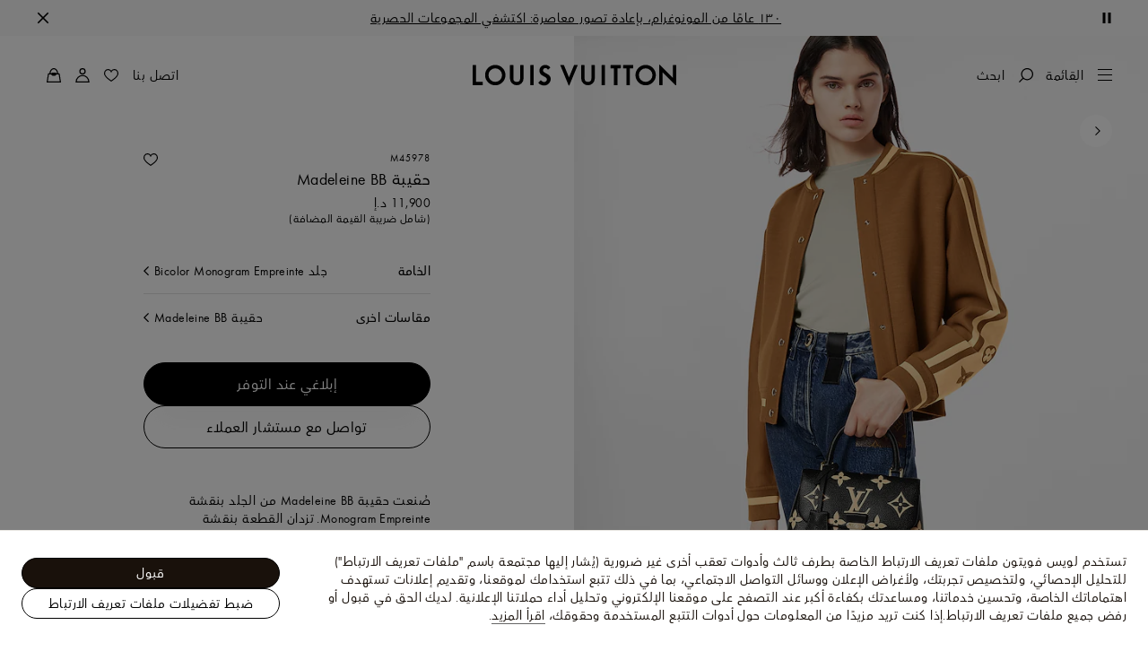

--- FILE ---
content_type: text/html;charset=utf-8
request_url: https://me.louisvuitton.com/ara-ae/products/madeleine-bb-bicolor-monogram-empreinte-leather-nvprod3580152v/M45978?dispatchCountry=AE
body_size: 178958
content:
<!DOCTYPE html><html  lang="ar-AE" dir="rtl"><head><meta charset="UTF-8">
<meta name="viewport" content="width=device-width, initial-scale=1, maximum-scale=2, user-scalable=1">
<title>حقيبة Madeleine BB - مجموعة جميع حقائب اليد راقية - حقائب اليد | النساء M45978 | لويس فويتون</title>
<link rel="preconnect" href="https://api.louisvuitton.com" crossorigin="anonymous">
<style>/*! normalize.css v8.0.1 | MIT License | github.com/necolas/normalize.css */html{line-height:1.15;-webkit-text-size-adjust:100%}[dir] body{margin:0}main{display:block}h1{font-size:2em}[dir] h1{margin:.67em 0}hr{box-sizing:content-box;height:0;overflow:visible}pre{font-family:monospace,monospace;font-size:1em}[dir] a{background-color:transparent}abbr[title]{text-decoration:underline;-webkit-text-decoration:underline dotted;text-decoration:underline dotted}[dir] abbr[title]{border-bottom:none}b,strong{font-weight:bolder}code,kbd,samp{font-family:monospace,monospace;font-size:1em}small{font-size:80%}sub,sup{font-size:75%;line-height:0;position:relative;vertical-align:baseline}sub{bottom:-.25em}sup{top:-.5em}[dir] img{border-style:none}button,input,optgroup,select,textarea{font-family:inherit;font-size:100%;line-height:1.15}[dir] button,[dir] input,[dir] optgroup,[dir] select,[dir] textarea{margin:0}button,input{overflow:visible}button,select{text-transform:none}[type=button],[type=reset],[type=submit],button{-webkit-appearance:button}[dir] [type=button]::-moz-focus-inner,[dir] [type=reset]::-moz-focus-inner,[dir] [type=submit]::-moz-focus-inner,[dir] button::-moz-focus-inner{border-style:none;padding:0}[type=button]:-moz-focusring,[type=reset]:-moz-focusring,[type=submit]:-moz-focusring,button:-moz-focusring{outline:1px dotted ButtonText}[dir] fieldset{padding:.35em .75em .625em}legend{box-sizing:border-box;color:inherit;display:table;max-width:100%;white-space:normal}[dir] legend{padding:0}progress{vertical-align:baseline}textarea{overflow:auto}[type=checkbox],[type=radio]{box-sizing:border-box}[dir] [type=checkbox],[dir] [type=radio]{padding:0}[type=number]::-webkit-inner-spin-button,[type=number]::-webkit-outer-spin-button{height:auto}[type=search]{-webkit-appearance:textfield;outline-offset:-2px}[type=search]::-webkit-search-decoration{-webkit-appearance:none}::-webkit-file-upload-button{-webkit-appearance:button;font:inherit}details{display:block}summary{display:list-item}[hidden],template{display:none}</style>
<style>.vc-base-icon{display:inline-block;stroke:currentColor;stroke-width:2;fill:none}.vc-header{display:grid;grid-gap:4px;align-items:center;height:30px}[dir] .vc-header{margin-top:10px;padding-left:10px;padding-right:10px}.vc-header.is-lg{font-size:var(--vc-text-lg)}.vc-header.is-xl{font-size:var(--vc-text-xl)}.vc-header.is-2xl{font-size:var(--vc-text-2xl)}.vc-header .vc-next,.vc-header .vc-prev,.vc-header .vc-title{align-items:center;display:flex;grid-row:1;pointer-events:auto;-webkit-user-select:none;-moz-user-select:none;user-select:none}[dir] .vc-header .vc-next,[dir] .vc-header .vc-prev,[dir] .vc-header .vc-title{border:0;border-radius:var(--vc-rounded);cursor:pointer}.vc-header .vc-title{color:var(--vc-header-title-color);font-weight:var(--vc-font-semibold);grid-column:title;line-height:30px;white-space:nowrap}[dir] .vc-header .vc-title{margin:0;padding:0 8px}.vc-header .vc-title:hover{opacity:.75}.vc-header .vc-arrow{align-items:center;color:var(--vc-header-arrow-color);display:flex;height:30px;justify-content:center;width:28px}[dir] .vc-header .vc-arrow{margin:0;padding:0}[dir] .vc-header .vc-arrow:hover{background:var(--vc-header-arrow-hover-bg)}.vc-header .vc-arrow:disabled{opacity:.25;pointer-events:none}.vc-header .vc-prev{grid-column:prev}.vc-header .vc-next{grid-column:next}.vc-day{min-height:32px;position:relative;z-index:1}.vc-monthly .is-not-in-month *{opacity:0;pointer-events:none}.vc-day-layer{bottom:0;pointer-events:none;position:absolute;top:0}[dir] .vc-day-layer{left:0;right:0}.vc-day-box-center-center{align-items:center;display:flex;justify-content:center}[dir] .vc-day-box-center-center{transform-origin:50% 50%}.vc-day-box-left-center{align-items:center;display:flex;justify-content:flex-start}[dir=ltr] .vc-day-box-left-center{transform-origin:0 50%}[dir=rtl] .vc-day-box-left-center{transform-origin:100% 50%}.vc-day-box-right-center{align-items:center;display:flex;justify-content:flex-end}[dir=ltr] .vc-day-box-right-center{transform-origin:100% 50%}[dir=rtl] .vc-day-box-right-center{transform-origin:0 50%}.vc-day-box-center-bottom{align-items:flex-end;display:flex;justify-content:center}.vc-day-content{align-items:center;display:flex;font-size:var(--vc-text-sm);font-weight:var(--vc-font-medium);height:28px;justify-content:center;line-height:28px;-webkit-user-select:none;-moz-user-select:none;user-select:none;width:28px}[dir] .vc-day-content{border-radius:var(--vc-rounded-full);cursor:pointer}[dir] .vc-day-content:hover{background-color:var(--vc-day-content-hover-bg)}.vc-day-content.vc-disabled{color:var(--vc-day-content-disabled-color)}.vc-content:not(.vc-base){color:var(--vc-content-color);font-weight:var(--vc-font-bold)}.vc-highlights{overflow:hidden;pointer-events:none;z-index:-1}.vc-highlight{height:28px;width:28px}.vc-highlight.vc-highlight-base-start{width:50%!important}[dir] .vc-highlight.vc-highlight-base-start{border-radius:0!important}[dir=ltr] .vc-highlight.vc-highlight-base-start{border-right-width:0!important}[dir=rtl] .vc-highlight.vc-highlight-base-start{border-left-width:0!important}.vc-highlight.vc-highlight-base-end{width:50%!important}[dir] .vc-highlight.vc-highlight-base-end{border-radius:0!important}[dir=ltr] .vc-highlight.vc-highlight-base-end{border-left-width:0!important}[dir=rtl] .vc-highlight.vc-highlight-base-end{border-right-width:0!important}.vc-highlight.vc-highlight-base-middle{width:100%}[dir] .vc-highlight.vc-highlight-base-middle{border-left-width:0!important;border-radius:0!important;border-right-width:0!important;margin:0 -1px}[dir] .vc-highlight-bg-none,[dir] .vc-highlight-bg-outline{background-color:var(--vc-highlight-outline-bg);border:2px solid;border-color:var(--vc-highlight-outline-border);border-radius:var(--vc-rounded-full)}[dir] .vc-highlight-bg-light{background-color:var(--vc-highlight-light-bg);border-radius:var(--vc-rounded-full)}[dir] .vc-highlight-bg-solid{background-color:var(--vc-highlight-solid-bg);border-radius:var(--vc-rounded-full)}.vc-highlight-content-none,.vc-highlight-content-outline{color:var(--vc-highlight-outline-content-color);font-weight:var(--vc-font-bold)}.vc-highlight-content-light{color:var(--vc-highlight-light-content-color);font-weight:var(--vc-font-bold)}.vc-highlight-content-solid{color:var(--vc-highlight-solid-content-color);font-weight:var(--vc-font-bold)}.vc-dots{align-items:center;display:flex;justify-content:center}.vc-dot{height:5px;width:5px}[dir] .vc-dot{border-radius:9999px;transition:var(--vc-day-content-transition)}[dir=ltr] .vc-dot:not(:last-child){margin-right:3px}[dir=rtl] .vc-dot:not(:last-child){margin-left:3px}.vc-bars{align-items:center;display:flex;justify-content:flex-start;width:75%}.vc-bar{flex-grow:1;height:3px}[dir] .vc-bar{transition:var(--vc-day-content-transition)}[dir] .vc-dot{background-color:var(--vc-dot-bg)}[dir] .vc-bar{background-color:var(--vc-bar-bg)}.vc-pane{min-width:250px}.vc-weeknumber{align-items:center;display:flex;justify-content:center;position:absolute}[dir=ltr] .vc-weeknumber.is-left{left:calc(var(--vc-weeknumber-offset-inside)*-1)}[dir=ltr] .vc-weeknumber.is-right,[dir=rtl] .vc-weeknumber.is-left{right:calc(var(--vc-weeknumber-offset-inside)*-1)}[dir=rtl] .vc-weeknumber.is-right{left:calc(var(--vc-weeknumber-offset-inside)*-1)}[dir=ltr] .vc-weeknumber.is-left-outside{left:calc(var(--vc-weeknumber-offset-outside)*-1)}[dir=ltr] .vc-weeknumber.is-right-outside,[dir=rtl] .vc-weeknumber.is-left-outside{right:calc(var(--vc-weeknumber-offset-outside)*-1)}[dir=rtl] .vc-weeknumber.is-right-outside{left:calc(var(--vc-weeknumber-offset-outside)*-1)}.vc-weeknumber-content{align-items:center;color:var(--vc-weeknumber-color);display:flex;font-size:var(--vc-text-xs);font-style:italic;font-weight:var(--vc-font-medium);height:28px;justify-content:center;-webkit-user-select:none;-moz-user-select:none;user-select:none;width:28px}[dir] .vc-weeknumber-content{margin-top:2px}.vc-weeks{position:relative;-webkit-overflow-scrolling:touch;min-width:232px}[dir] .vc-weeks{padding:6px}[dir=ltr] .vc-weeks.vc-show-weeknumbers-left{margin-left:var(--vc-weeknumber-offset-inside)}[dir=ltr] .vc-weeks.vc-show-weeknumbers-right,[dir=rtl] .vc-weeks.vc-show-weeknumbers-left{margin-right:var(--vc-weeknumber-offset-inside)}[dir=rtl] .vc-weeks.vc-show-weeknumbers-right{margin-left:var(--vc-weeknumber-offset-inside)}.vc-weekday{color:var(--vc-weekday-color);font-size:var(--vc-text-sm);font-weight:var(--vc-font-bold);line-height:14px;-webkit-user-select:none;-moz-user-select:none;user-select:none}[dir] .vc-weekday{cursor:default;padding-bottom:8px;padding-top:4px;text-align:center}.vc-week,.vc-weekdays{display:grid;grid-template-columns:repeat(7,1fr);position:relative}.vc-popover-content-wrapper{--popover-horizontal-content-offset:8px;--popover-vertical-content-offset:10px;--popover-caret-horizontal-offset:18px;--popover-caret-vertical-offset:8px;display:block;outline:none;position:absolute;z-index:10}.vc-popover-content-wrapper:not(.is-interactive){pointer-events:none}.vc-popover-content{color:var(--vc-popover-content-color);font-weight:var(--vc-font-medium);outline:none;position:relative;z-index:10}[dir] .vc-popover-content{background-color:var(--vc-popover-content-bg);border:1px solid;border-color:var(--vc-popover-content-border);border-radius:var(--vc-rounded-lg);box-shadow:var(--vc-shadow-lg);padding:4px}[dir] .vc-popover-content.direction-bottom{margin-top:var(--popover-vertical-content-offset)}[dir] .vc-popover-content.direction-top{margin-bottom:var(--popover-vertical-content-offset)}[dir=ltr] .vc-popover-content.direction-left{margin-right:var(--popover-horizontal-content-offset)}[dir=ltr] .vc-popover-content.direction-right,[dir=rtl] .vc-popover-content.direction-left{margin-left:var(--popover-horizontal-content-offset)}[dir=rtl] .vc-popover-content.direction-right{margin-right:var(--popover-horizontal-content-offset)}.vc-popover-caret{content:"";display:block;height:12px;position:absolute;width:12px;z-index:-1}[dir] .vc-popover-caret{background-color:inherit;border-top:inherit}[dir=ltr] .vc-popover-caret{border-left:inherit}[dir=rtl] .vc-popover-caret{border-right:inherit}.vc-popover-caret.direction-bottom{top:0}[dir=ltr] .vc-popover-caret.direction-bottom.align-left{transform:translateY(-50%) rotate(45deg)}[dir=rtl] .vc-popover-caret.direction-bottom.align-left{transform:translateY(-50%) rotate(-45deg)}[dir=ltr] .vc-popover-caret.direction-bottom.align-center{transform:translate(-50%) translateY(-50%) rotate(45deg)}[dir=rtl] .vc-popover-caret.direction-bottom.align-center{transform:translate(50%) translateY(-50%) rotate(-45deg)}[dir=ltr] .vc-popover-caret.direction-bottom.align-right{transform:translateY(-50%) rotate(45deg)}[dir=rtl] .vc-popover-caret.direction-bottom.align-right{transform:translateY(-50%) rotate(-45deg)}.vc-popover-caret.direction-top{top:100%}[dir=ltr] .vc-popover-caret.direction-top.align-left{transform:translateY(-50%) rotate(-135deg)}[dir=rtl] .vc-popover-caret.direction-top.align-left{transform:translateY(-50%) rotate(135deg)}[dir=ltr] .vc-popover-caret.direction-top.align-center{transform:translate(-50%) translateY(-50%) rotate(-135deg)}[dir=rtl] .vc-popover-caret.direction-top.align-center{transform:translate(50%) translateY(-50%) rotate(135deg)}[dir=ltr] .vc-popover-caret.direction-top.align-right{transform:translateY(-50%) rotate(-135deg)}[dir=rtl] .vc-popover-caret.direction-top.align-right{transform:translateY(-50%) rotate(135deg)}[dir=ltr] .vc-popover-caret.direction-left{left:100%}[dir=rtl] .vc-popover-caret.direction-left{right:100%}[dir=ltr] .vc-popover-caret.direction-left.align-top{transform:translate(-50%) rotate(135deg)}[dir=rtl] .vc-popover-caret.direction-left.align-top{transform:translate(50%) rotate(-135deg)}[dir=ltr] .vc-popover-caret.direction-left.align-middle{transform:translateY(-50%) translate(-50%) rotate(135deg)}[dir=rtl] .vc-popover-caret.direction-left.align-middle{transform:translateY(-50%) translate(50%) rotate(-135deg)}[dir=ltr] .vc-popover-caret.direction-left.align-bottom{transform:translate(-50%) rotate(135deg)}[dir=rtl] .vc-popover-caret.direction-left.align-bottom{transform:translate(50%) rotate(-135deg)}[dir=ltr] .vc-popover-caret.direction-right{left:0}[dir=rtl] .vc-popover-caret.direction-right{right:0}[dir=ltr] .vc-popover-caret.direction-right.align-top{transform:translate(-50%) rotate(-45deg)}[dir=rtl] .vc-popover-caret.direction-right.align-top{transform:translate(50%) rotate(45deg)}[dir=ltr] .vc-popover-caret.direction-right.align-middle{transform:translateY(-50%) translate(-50%) rotate(-45deg)}[dir=rtl] .vc-popover-caret.direction-right.align-middle{transform:translateY(-50%) translate(50%) rotate(45deg)}[dir=ltr] .vc-popover-caret.direction-right.align-bottom{transform:translate(-50%) rotate(-45deg)}[dir=rtl] .vc-popover-caret.direction-right.align-bottom{transform:translate(50%) rotate(45deg)}[dir=ltr] .vc-popover-caret.align-left{left:var(--popover-caret-horizontal-offset)}[dir=rtl] .vc-popover-caret.align-left{right:var(--popover-caret-horizontal-offset)}[dir=ltr] .vc-popover-caret.align-center{left:50%}[dir=rtl] .vc-popover-caret.align-center{right:50%}[dir=ltr] .vc-popover-caret.align-right{right:var(--popover-caret-horizontal-offset)}[dir=rtl] .vc-popover-caret.align-right{left:var(--popover-caret-horizontal-offset)}.vc-popover-caret.align-top{top:var(--popover-caret-vertical-offset)}.vc-popover-caret.align-middle{top:50%}.vc-popover-caret.align-bottom{bottom:var(--popover-caret-vertical-offset)}.vc-nav-header{display:flex;justify-content:space-between}.vc-nav-arrow,.vc-nav-item,.vc-nav-title{font-size:var(--vc-text-sm);-webkit-user-select:none;-moz-user-select:none;user-select:none;white-space:nowrap}[dir] .vc-nav-arrow,[dir] .vc-nav-item,[dir] .vc-nav-title{border:0;border-radius:var(--vc-rounded);cursor:pointer;margin:0}[dir] .vc-nav-arrow:hover,[dir] .vc-nav-item:hover,[dir] .vc-nav-title:hover{background-color:var(--vc-nav-hover-bg)}.vc-nav-arrow:disabled,.vc-nav-item:disabled,.vc-nav-title:disabled{opacity:.25;pointer-events:none}.vc-nav-title{color:var(--vc-nav-title-color);font-weight:var(--vc-font-bold);height:30px;line-height:var(--vc-leading-snug)}[dir] .vc-nav-title{padding:0 6px}.vc-nav-arrow{align-items:center;color:var(--vc-header-arrow-color);display:flex;height:30px;justify-content:center;width:26px}[dir] .vc-nav-arrow{padding:0}.vc-nav-items{display:grid;grid-template-columns:repeat(3,1fr);grid-row-gap:2px;grid-column-gap:5px}[dir] .vc-nav-items{margin-top:2px}.vc-nav-item{font-weight:var(--vc-font-semibold);line-height:var(--vc-leading-snug);width:48px}[dir] .vc-nav-item{padding:6px 0;text-align:center}.vc-nav-item.is-active{color:var(--vc-nav-item-active-color);font-weight:var(--vc-font-bold)}[dir] .vc-nav-item.is-active{background-color:var(--vc-nav-item-active-bg)}[dir] .vc-nav-item.is-active:not(:focus){box-shadow:var(--vc-nav-item-active-box-shadow)}.vc-nav-item.is-current{color:var(--vc-nav-item-current-color)}.vc-day-popover-row{align-items:center;display:flex}[dir] .vc-day-popover-row{transition:var(--vc-day-content-transition)}.vc-day-popover-row-indicator{align-items:center;display:flex;flex-grow:0;justify-content:center;width:15px}[dir] .vc-day-popover-row-indicator span{transition:var(--vc-day-content-transition)}.vc-day-popover-row-label{align-items:center;display:flex;flex-grow:1;flex-wrap:none;font-size:var(--vc-text-xs);line-height:var(--vc-leading-normal);width:-moz-max-content;width:max-content}[dir] .vc-day-popover-row-label{margin-left:4px;margin-right:4px}.vc-day-popover-row-highlight{height:5px;width:8px}[dir] .vc-day-popover-row-highlight{border-radius:3px}.vc-day-popover-row-bar{height:3px;width:10px}.vc-pane-container{position:relative;width:100%}.vc-pane-container.in-transition{overflow:hidden}.vc-pane-layout{display:grid}.vc-pane-header-wrapper{pointer-events:none;position:absolute;top:0;width:100%}.vc-day-popover-container{font-size:var(--vc-text-xs);font-weight:var(--vc-font-medium)}.vc-day-popover-header{color:var(--vc-day-popover-header-color);font-size:var(--vc-text-xs);font-weight:var(--vc-font-semibold)}[dir] .vc-day-popover-header{text-align:center}.vc-base-select{position:relative}.vc-base-select select{-webkit-appearance:none;-moz-appearance:none;appearance:none;color:var(--vc-select-color);display:block;font-size:var(--vc-text-base);font-weight:var(--vc-font-medium);height:30px;line-height:var(--leading-none);text-indent:0;width:-moz-max-content;width:max-content}[dir] .vc-base-select select{background-color:transparent;background-image:none;border-radius:var(--vc-rounded);cursor:pointer;margin:0;padding:0 4px;text-align:center}[dir] .vc-base-select select:hover{background-color:var(--vc-select-hover-bg)}[dir=ltr] .vc-base-select select.vc-has-icon{padding:0 24px 0 10px}[dir=rtl] .vc-base-select select.vc-has-icon{padding:0 10px 0 24px}.vc-base-select select.vc-small{font-size:var(--vc-text-sm)}[dir] .vc-base-select select.vc-small.vc-has-icon{padding:0 20px 0 8}[dir=ltr] .vc-base-select select.vc-align-left{text-align:left}[dir=ltr] .vc-base-select select.vc-align-right,[dir=rtl] .vc-base-select select.vc-align-left{text-align:right}[dir=rtl] .vc-base-select select.vc-align-right{text-align:left}.vc-base-select .vc-base-icon{opacity:.6;pointer-events:none;position:absolute;top:6px}[dir=ltr] .vc-base-select .vc-base-icon{right:4px}[dir=rtl] .vc-base-select .vc-base-icon{left:4px}.vc-time-picker{align-items:center;display:flex;flex-direction:column}[dir] .vc-time-picker{padding:8px 4px}.vc-time-picker.vc-invalid{opacity:.5;pointer-events:none}[dir] .vc-time-picker.vc-attached{border-top:1px solid var(--vc-time-picker-border)}[dir] .vc-time-picker>*+*{margin-top:4px}.vc-time-header{align-items:center;display:flex;font-size:var(--vc-text-sm);font-weight:var(--vc-font-semibold);line-height:21px;text-transform:uppercase}[dir] .vc-time-header{margin-top:-4px;padding-left:4px;padding-right:4px}.vc-time-select-group{align-items:center;display:inline-flex}[dir] .vc-time-select-group{background:var(--vc-time-select-group-bg);border:1px solid var(--vc-time-select-group-border);border-radius:var(--vc-rounded-md);padding:0 4px}.vc-time-select-group .vc-base-icon{color:var(--vc-time-select-group-icon-color)}[dir=ltr] .vc-time-select-group .vc-base-icon{margin-right:4px}[dir=rtl] .vc-time-select-group .vc-base-icon{margin-left:4px}.vc-time-weekday{color:var(--vc-time-weekday-color);letter-spacing:var(--tracking-wide)}.vc-time-month{color:var(--vc-time-month-color)}[dir=ltr] .vc-time-month{margin-left:8px}[dir=rtl] .vc-time-month{margin-right:8px}.vc-time-day{color:var(--vc-time-day-color)}[dir=ltr] .vc-time-day{margin-left:4px}[dir=rtl] .vc-time-day{margin-right:4px}.vc-time-year{color:var(--vc-time-year-color)}[dir=ltr] .vc-time-year{margin-left:8px}[dir=rtl] .vc-time-year{margin-right:8px}[dir=ltr] .vc-time-colon{margin:0 1px 2px 2px}[dir=rtl] .vc-time-colon{margin:0 2px 2px 1px}[dir=ltr] .vc-time-decimal{margin:0 0 0 1px}[dir=rtl] .vc-time-decimal{margin:0 1px 0 0}[dir] .vc-none-enter-active,[dir] .vc-none-leave-active{transition-duration:0s}.vc-fade-enter-active,.vc-fade-leave-active,.vc-slide-down-enter-active,.vc-slide-down-leave-active,.vc-slide-fade-enter-active,.vc-slide-fade-leave-active,.vc-slide-left-enter-active,.vc-slide-left-leave-active,.vc-slide-right-enter-active,.vc-slide-right-leave-active,.vc-slide-up-enter-active,.vc-slide-up-leave-active{backface-visibility:hidden;pointer-events:none;transition:transform var(--vc-slide-duration) var(--vc-slide-timing),opacity var(--vc-slide-duration) var(--vc-slide-timing)}[dir] .vc-fade-enter-active,[dir] .vc-fade-leave-active,[dir] .vc-slide-down-enter-active,[dir] .vc-slide-down-leave-active,[dir] .vc-slide-fade-enter-active,[dir] .vc-slide-fade-leave-active,[dir] .vc-slide-left-enter-active,[dir] .vc-slide-left-leave-active,[dir] .vc-slide-right-enter-active,[dir] .vc-slide-right-leave-active,[dir] .vc-slide-up-enter-active,[dir] .vc-slide-up-leave-active{transition:transform var(--vc-slide-duration) var(--vc-slide-timing),opacity var(--vc-slide-duration) var(--vc-slide-timing)}.vc-fade-leave-active,.vc-none-leave-active,.vc-slide-down-leave-active,.vc-slide-left-leave-active,.vc-slide-right-leave-active,.vc-slide-up-leave-active{position:absolute!important;width:100%}.vc-fade-enter-from,.vc-fade-leave-to,.vc-none-enter-from,.vc-none-leave-to,.vc-slide-down-enter-from,.vc-slide-down-leave-to,.vc-slide-fade-enter-from,.vc-slide-fade-leave-to,.vc-slide-left-enter-from,.vc-slide-left-leave-to,.vc-slide-right-enter-from,.vc-slide-right-leave-to,.vc-slide-up-enter-from,.vc-slide-up-leave-to{opacity:0}[dir] .vc-slide-fade-enter-from.direction-left,[dir] .vc-slide-fade-leave-to.direction-left,[dir] .vc-slide-left-enter-from,[dir] .vc-slide-right-leave-to{transform:translate(var(--vc-slide-translate))}[dir=ltr] .vc-slide-fade-enter-from.direction-right,[dir=ltr] .vc-slide-fade-leave-to.direction-right,[dir=ltr] .vc-slide-left-leave-to,[dir=ltr] .vc-slide-right-enter-from{transform:translate(calc(var(--vc-slide-translate)*-1))}[dir=rtl] .vc-slide-fade-enter-from.direction-right,[dir=rtl] .vc-slide-fade-leave-to.direction-right,[dir=rtl] .vc-slide-left-leave-to,[dir=rtl] .vc-slide-right-enter-from{transform:translate(calc((-1*var(--vc-slide-translate))*-1))}[dir] .vc-slide-down-leave-to,[dir] .vc-slide-fade-enter-from.direction-top,[dir] .vc-slide-fade-leave-to.direction-top,[dir] .vc-slide-up-enter-from{transform:translateY(var(--vc-slide-translate))}[dir] .vc-slide-down-enter-from,[dir] .vc-slide-fade-enter-from.direction-bottom,[dir] .vc-slide-fade-leave-to.direction-bottom,[dir] .vc-slide-up-leave-to{transform:translateY(calc(var(--vc-slide-translate)*-1))}:root{--vc-white:#fff;--vc-black:#000;--vc-gray-50:#f8fafc;--vc-gray-100:#f1f5f9;--vc-gray-200:#e2e8f0;--vc-gray-300:#cbd5e1;--vc-gray-400:#94a3b8;--vc-gray-500:#64748b;--vc-gray-600:#475569;--vc-gray-700:#334155;--vc-gray-800:#1e293b;--vc-gray-900:#0f172a;--vc-font-family:BlinkMacSystemFont,-apple-system,"Segoe UI","Roboto","Oxygen","Ubuntu","Cantarell","Fira Sans","Droid Sans","Helvetica Neue","Helvetica","Arial",sans-serif;--vc-font-normal:400;--vc-font-medium:500;--vc-font-semibold:600;--vc-font-bold:700;--vc-text-2xs:10px;--vc-text-xs:12px;--vc-text-sm:14px;--vc-text-base:16px;--vc-text-lg:18px;--vc-text-xl:20px;--vc-text-2xl:24px;--vc-leading-none:1;--vc-leading-tight:1.25;--vc-leading-snug:1.375;--vc-leading-normal:1.5;--vc-rounded:.25rem;--vc-rounded-md:.375rem;--vc-rounded-lg:.5rem;--vc-rounded-full:9999px;--vc-shadow:0 1px 3px 0 rgba(0,0,0,.1),0 1px 2px 0 rgba(0,0,0,.06);--vc-shadow-lg:0 10px 15px -3px rgba(0,0,0,.1),0 4px 6px -2px rgba(0,0,0,.05);--vc-shadow-inner:inset 0 2px 4px 0 rgba(0,0,0,.06);--vc-slide-translate:22px;--vc-slide-duration:.15s;--vc-slide-timing:ease;--vc-day-content-transition:all .13s ease-in;--vc-weeknumber-offset-inside:26px;--vc-weeknumber-offset-outside:34px}.vc-gray{--vc-accent-50:var(--vc-gray-50);--vc-accent-100:var(--vc-gray-100);--vc-accent-200:var(--vc-gray-200);--vc-accent-300:var(--vc-gray-300);--vc-accent-400:var(--vc-gray-400);--vc-accent-500:var(--vc-gray-500);--vc-accent-600:var(--vc-gray-600);--vc-accent-700:var(--vc-gray-700);--vc-accent-800:var(--vc-gray-800);--vc-accent-900:var(--vc-gray-900)}.vc-red{--vc-accent-50:#fef2f2;--vc-accent-100:#fee2e2;--vc-accent-200:#fecaca;--vc-accent-300:#fca5a5;--vc-accent-400:#f87171;--vc-accent-500:#ef4444;--vc-accent-600:#dc2626;--vc-accent-700:#b91c1c;--vc-accent-800:#991b1b;--vc-accent-900:#7f1d1d}.vc-orange{--vc-accent-50:#fff7ed;--vc-accent-100:#ffedd5;--vc-accent-200:#fed7aa;--vc-accent-300:#fdba74;--vc-accent-400:#fb923c;--vc-accent-500:#f97316;--vc-accent-600:#ea580c;--vc-accent-700:#c2410c;--vc-accent-800:#9a3412;--vc-accent-900:#7c2d12}.vc-yellow{--vc-accent-50:#fefce8;--vc-accent-100:#fef9c3;--vc-accent-200:#fef08a;--vc-accent-300:#fde047;--vc-accent-400:#facc15;--vc-accent-500:#eab308;--vc-accent-600:#ca8a04;--vc-accent-700:#a16207;--vc-accent-800:#854d0e;--vc-accent-900:#713f12}.vc-green{--vc-accent-50:#f0fdf4;--vc-accent-100:#dcfce7;--vc-accent-200:#bbf7d0;--vc-accent-300:#86efac;--vc-accent-400:#4ade80;--vc-accent-500:#22c55e;--vc-accent-600:#16a34a;--vc-accent-700:#15803d;--vc-accent-800:#166534;--vc-accent-900:#14532d}.vc-teal{--vc-accent-50:#f0fdfa;--vc-accent-100:#ccfbf1;--vc-accent-200:#99f6e4;--vc-accent-300:#5eead4;--vc-accent-400:#2dd4bf;--vc-accent-500:#14b8a6;--vc-accent-600:#0d9488;--vc-accent-700:#0f766e;--vc-accent-800:#115e59;--vc-accent-900:#134e4a}.vc-blue{--vc-accent-50:#eff6ff;--vc-accent-100:#dbeafe;--vc-accent-200:#bfdbfe;--vc-accent-300:#93c5fd;--vc-accent-400:#60a5fa;--vc-accent-500:#3b82f6;--vc-accent-600:#2563eb;--vc-accent-700:#1d4ed8;--vc-accent-800:#1e40af;--vc-accent-900:#1e3a8a}.vc-indigo{--vc-accent-50:#eef2ff;--vc-accent-100:#e0e7ff;--vc-accent-200:#c7d2fe;--vc-accent-300:#a5b4fc;--vc-accent-400:#818cf8;--vc-accent-500:#6366f1;--vc-accent-600:#4f46e5;--vc-accent-700:#4338ca;--vc-accent-800:#3730a3;--vc-accent-900:#312e81}.vc-purple{--vc-accent-50:#faf5ff;--vc-accent-100:#f3e8ff;--vc-accent-200:#e9d5ff;--vc-accent-300:#d8b4fe;--vc-accent-400:#c084fc;--vc-accent-500:#a855f7;--vc-accent-600:#9333ea;--vc-accent-700:#7e22ce;--vc-accent-800:#6b21a8;--vc-accent-900:#581c87}.vc-pink{--vc-accent-50:#fdf2f8;--vc-accent-100:#fce7f3;--vc-accent-200:#fbcfe8;--vc-accent-300:#f9a8d4;--vc-accent-400:#f472b6;--vc-accent-500:#ec4899;--vc-accent-600:#db2777;--vc-accent-700:#be185d;--vc-accent-800:#9d174d;--vc-accent-900:#831843}.vc-focus:focus-within{outline:0}[dir] .vc-focus:focus-within{box-shadow:var(--vc-focus-ring)}.vc-light{--vc-color:var(--vc-gray-900);--vc-bg:var(--vc-white);--vc-border:var(--vc-gray-300);--vc-hover-bg:rgba(204,214,224,.3);--vc-focus-ring:0 0 0 2px rgba(59,131,246,.4);--vc-header-arrow-color:var(--vc-gray-500);--vc-header-arrow-hover-bg:var(--vc-gray-200);--vc-header-title-color:var(--vc-gray-900);--vc-weekday-color:var(--vc-gray-500);--vc-weeknumber-color:var(--vc-gray-400);--vc-nav-hover-bg:var(--vc-gray-200);--vc-nav-title-color:var(--vc-gray-900);--vc-nav-item-hover-box-shadow:none;--vc-nav-item-active-color:var(--vc-white);--vc-nav-item-active-bg:var(--vc-accent-500);--vc-nav-item-active-box-shadow:var(--vc-shadow);--vc-nav-item-current-color:var(--vc-accent-600);--vc-day-popover-container-color:var(--vc-white);--vc-day-popover-container-bg:var(--vc-gray-800);--vc-day-popover-container-border:var(--vc-gray-700);--vc-day-popover-header-color:var(--vc-gray-700);--vc-popover-content-color:var(--vc-gray-900);--vc-popover-content-bg:var(--vc-gray-50);--vc-popover-content-border:var(--vc-gray-300);--vc-time-picker-border:var(--vc-gray-300);--vc-time-weekday-color:var(--vc-gray-700);--vc-time-month-color:var(--vc-accent-600);--vc-time-day-color:var(--vc-accent-600);--vc-time-year-color:var(--vc-gray-500);--vc-time-select-group-bg:var(--vc-gray-50);--vc-time-select-group-border:var(--vc-gray-300);--vc-time-select-group-icon-color:var(--vc-accent-500);--vc-select-color:var(--vc-gray-900);--vc-select-bg:var(--vg-gray-50);--vc-select-hover-bg:var(--vc-gray-100);--vc-select-border:var(--vc-gray-300);--vc-day-content-hover-bg:var(--vc-hover-bg);--vc-day-content-disabled-color:var(--vc-gray-400)}.vc-light .vc-attr,.vc-light.vc-attr{--vc-content-color:var(--vc-accent-600);--vc-highlight-outline-bg:var(--vc-white);--vc-highlight-outline-border:var(--vc-accent-600);--vc-highlight-outline-content-color:var(--vc-accent-700);--vc-highlight-light-bg:var(--vc-accent-200);--vc-highlight-light-content-color:var(--vc-accent-900);--vc-highlight-solid-bg:var(--vc-accent-600);--vc-highlight-solid-content-color:var(--vc-white);--vc-dot-bg:var(--vc-accent-600);--vc-bar-bg:var(--vc-accent-600)}.vc-dark{--vc-color:var(--vc-white);--vc-bg:var(--vc-gray-900);--vc-border:var(--vc-gray-700);--vc-hover-bg:rgba(114,129,151,.3);--vc-focus-ring:0 0 0 2px rgba(59,130,246,.7);--vc-header-arrow-color:var(--vc-gray-300);--vc-header-arrow-hover-bg:var(--vc-gray-800);--vc-header-title-color:var(--vc-gray-100);--vc-weekday-color:var(--vc-accent-200);--vc-weeknumber-color:var(--vc-gray-500);--vc-nav-hover-bg:var(--vc-gray-700);--vc-nav-title-color:var(--vc-gray-100);--vc-nav-item-hover-box-shadow:none;--vc-nav-item-active-color:var(--vc-white);--vc-nav-item-active-bg:var(--vc-accent-500);--vc-nav-item-active-box-shadow:none;--vc-nav-item-current-color:var(--vc-accent-400);--vc-day-popover-container-color:var(--vc-gray-800);--vc-day-popover-container-bg:var(--vc-white);--vc-day-popover-container-border:var(--vc-gray-100);--vc-day-popover-header-color:var(--vc-gray-300);--vc-popover-content-color:var(--vc-white);--vc-popover-content-bg:var(--vc-gray-800);--vc-popover-content-border:var(--vc-gray-700);--vc-time-picker-border:var(--vc-gray-700);--vc-time-weekday-color:var(--vc-gray-400);--vc-time-month-color:var(--vc-accent-400);--vc-time-day-color:var(--vc-accent-400);--vc-time-year-color:var(--vc-gray-500);--vc-time-select-group-bg:var(--vc-gray-700);--vc-time-select-group-border:var(--vc-gray-500);--vc-time-select-group-icon-color:var(--vc-accent-400);--vc-select-color:var(--vc-gray-200);--vc-select-bg:var(--vc-gray-700);--vc-select-hover-bg:var(--vc-gray-600);--vc-select-border:var(--vc-gray-500);--vc-day-content-hover-bg:var(--vc-hover-bg);--vc-day-content-disabled-color:var(--vc-gray-600)}.vc-dark .vc-attr,.vc-dark.vc-attr{--vc-content-color:var(--vc-accent-500);--vc-highlight-outline-bg:var(--vc-gray-900);--vc-highlight-outline-border:var(--vc-accent-300);--vc-highlight-outline-content-color:var(--vc-accent-200);--vc-highlight-light-bg:var(--vc-accent-800);--vc-highlight-light-content-color:var(--vc-accent-100);--vc-highlight-solid-bg:var(--vc-accent-500);--vc-highlight-solid-content-color:var(--vc-white);--vc-dot-bg:var(--vc-accent-500);--vc-bar-bg:var(--vc-accent-500)}.vc-container{color:var(--vc-color);display:inline-flex;font-family:var(--vc-font-family);height:-moz-max-content;height:max-content;position:relative;width:-moz-max-content;width:max-content;-webkit-font-smoothing:antialiased;-moz-osx-font-smoothing:grayscale;-webkit-tap-highlight-color:transparent}[dir] .vc-container{background-color:var(--vc-bg)}.vc-container,.vc-container *{box-sizing:border-box}.vc-container :focus,.vc-container:focus{outline:none}[dir] .vc-container .vc-container{border:none}[dir] .vc-bordered{border:1px solid;border-color:var(--vc-border);border-radius:var(--vc-rounded-lg)}.vc-expanded{min-width:100%}[dir] .vc-transparent{background-color:transparent}[dir] .vc-date-picker-content{background-color:var(--vc-bg);padding:0}[dir] .vc-date-picker-content .vc-container{border:0}</style>
<style>@charset "UTF-8";:root{--vh:1vh;--banner-height:0px;--focus-outline-offset:1px;--product-picture-background:url([data-uri])}.lv-list{list-style:none}[dir] .lv-list{margin:0;padding:0}.lv-gutters{box-sizing:border-box}[dir] .lv-gutters{padding-left:6.4vw;padding-right:6.4vw}@media screen and (min-width:48rem){[dir] .lv-gutters{padding-left:3.125vw;padding-right:3.125vw}}@media screen and (min-width:64rem){[dir] .lv-gutters{padding-left:4.6875vw;padding-right:4.6875vw}}@media screen and (min-width:90rem){[dir] .lv-gutters{padding-left:8.3333333333vw;padding-right:8.3333333333vw}}.lv-gutters-small{box-sizing:border-box}[dir] .lv-gutters-small{padding-left:6.4vw;padding-right:6.4vw}@media screen and (min-width:48rem){[dir] .lv-gutters-small{padding-left:3.125vw;padding-right:3.125vw}}@media screen and (min-width:64rem){[dir] .lv-gutters-small{padding-left:3.125vw;padding-right:3.125vw}}@media screen and (min-width:90rem){[dir] .lv-gutters-small{padding-left:3.3333333333vw;padding-right:3.3333333333vw}}.lv-medium-only{display:none}@media screen and (min-width:48rem){.lv-medium-only{display:block}}.lv-small-only{display:block}@media screen and (min-width:48rem){.lv-small-only{display:none}}.lv-fullheight{min-height:100vh}.lv-map{width:100%}.lv-map,.lv-map>div{height:100%}.lv-sticky>*{position:fixed!important;z-index:3}[dir] .lv-sticky>*{left:0;right:0}html[dir] .nuxt-progress{left:0!important;right:auto!important}@font-face{font-display:swap;font-family:Louis Vuitton Web;font-style:normal;font-weight:300;src:url(/fonts/bin/LouisVuitton-Light.woff2) format("woff2"),url(/fonts/bin/LouisVuitton-Light.woff) format("woff")}@font-face{font-display:swap;font-family:Louis Vuitton Web;font-style:italic;font-weight:300;src:url(/fonts/bin/LouisVuitton-LightOblique.woff2) format("woff2"),url(/fonts/bin/LouisVuitton-LightOblique.woff) format("woff")}@font-face{font-display:swap;font-family:Louis Vuitton Web;font-style:normal;font-weight:400;src:url(/fonts/bin/LouisVuitton-Regular.woff2) format("woff2"),url(/fonts/bin/LouisVuitton-Regular.woff) format("woff")}@font-face{font-display:swap;font-family:Louis Vuitton Web;font-style:italic;font-weight:400;src:url(/fonts/bin/LouisVuitton-Oblique.woff2) format("woff2"),url(/fonts/bin/LouisVuitton-Oblique.woff) format("woff")}@font-face{font-display:swap;font-family:Louis Vuitton Web;font-style:normal;font-weight:500;src:url(/fonts/bin/LouisVuitton-Medium.woff2) format("woff2"),url(/fonts/bin/LouisVuitton-Medium.woff) format("woff")}@font-face{font-display:swap;font-family:Louis Vuitton Web;font-style:italic;font-weight:500;src:url(/fonts/bin/LouisVuitton-MediumOblique.woff2) format("woff2"),url(/fonts/bin/LouisVuitton-MediumOblique.woff) format("woff")}@font-face{font-display:swap;font-family:Louis Vuitton Web;font-style:normal;font-weight:600;src:url(/fonts/bin/LouisVuitton-Demi.woff2) format("woff2"),url(/fonts/bin/LouisVuitton-Demi.woff) format("woff")}@font-face{font-display:swap;font-family:Louis Vuitton Web;font-style:italic;font-weight:600;src:url(/fonts/bin/LouisVuitton-DemiOblique.woff2) format("woff2"),url(/fonts/bin/LouisVuitton-DemiOblique.woff) format("woff")}@font-face{font-display:swap;font-family:Louis Vuitton Symbols Web;font-style:normal;font-weight:600;src:url(/fonts/bin/LouisVuitton-Demi_logo.woff2) format("woff2"),url(/fonts/bin/LouisVuitton-Demi_logo.woff) format("woff")}@font-face{font-display:swap;font-family:Louis Vuitton Web;font-style:normal;font-weight:700;src:url(/fonts/bin/LouisVuitton-Bold.woff2) format("woff2"),url(/fonts/bin/LouisVuitton-Bold.woff) format("woff")}@font-face{font-display:swap;font-family:tiredOfCourier;font-style:normal;font-weight:400;src:url(/fonts/bin/tiredOfCourier.woff2) format("woff2"),url(/fonts/bin/tiredOfCourier.woff) format("woff")}@font-face{font-display:swap;font-family:CommercialScriptStd;font-style:normal;font-weight:400;src:url(/fonts/bin/CommercialScriptStd.woff2) format("woff2"),url(/fonts/bin/CommercialScriptStd.woff) format("woff")}@font-face{font-display:swap;font-family:Louis Vuitton Cyrillic;font-style:normal;font-weight:400;src:url(/fonts/bin/LouisVuitton-Cyrillic.woff2) format("woff2"),url(/fonts/bin/LouisVuitton-Cyrillic.woff) format("woff")}@font-face{font-display:swap;font-family:Louis Vuitton Cyrillic;font-style:normal;font-weight:600;src:url(/fonts/bin/LouisVuitton-CyrillicDemi.woff2) format("woff2"),url(/fonts/bin/LouisVuitton-CyrillicDemi.woff) format("woff")}@font-face{font-display:swap;font-family:Louis Vuitton Cyrillic;font-style:normal;font-weight:300;src:url(/fonts/bin/LouisVuitton-CyrillicLight.woff2) format("woff2"),url(/fonts/bin/LouisVuitton-CyrillicLight.woff) format("woff")}@font-face{font-display:swap;font-family:Louis Vuitton Arabic;font-style:normal;font-weight:300;src:url(/fonts/bin/AvenirW05-Light.woff2) format("woff2"),url(/fonts/bin/AvenirW05-Light.woff) format("woff")}@font-face{font-display:swap;font-family:Louis Vuitton Arabic;font-style:normal;font-weight:400;src:url(/fonts/bin/AvenirW05-Regular.woff2) format("woff2"),url(/fonts/bin/AvenirW05-Regular.woff) format("woff")}@font-face{font-display:swap;font-family:Louis Vuitton Arabic;font-style:normal;font-weight:500;src:url(/fonts/bin/AvenirW05-Medium.woff2) format("woff2"),url(/fonts/bin/AvenirW05-Medium.woff) format("woff")}@font-face{font-display:swap;font-family:Louis Vuitton Arabic;font-style:normal;font-weight:600;src:url(/fonts/bin/AvenirW05-Heavy.woff2) format("woff2"),url(/fonts/bin/AvenirW05-Heavy.woff) format("woff")}@font-face{font-display:swap;font-family:Louis Vuitton Arabic;font-style:normal;font-weight:700;src:url(/fonts/bin/AvenirW05-Black.woff2) format("woff2"),url(/fonts/bin/AvenirW05-Black.woff) format("woff")}@font-face{font-display:swap;font-family:Louis Vuitton Chinese;font-style:normal;font-weight:300;src:url(/fonts/bin/LouisVuitton-Light.woff2) format("woff2"),url(/fonts/bin/LouisVuitton-Light.woff) format("woff")}@font-face{font-display:swap;font-family:Louis Vuitton Chinese;font-style:italic;font-weight:300;src:url(/fonts/bin/LouisVuitton-LightOblique.woff2) format("woff2"),url(/fonts/bin/LouisVuitton-LightOblique.woff) format("woff")}@font-face{font-display:swap;font-family:Louis Vuitton Chinese;font-style:normal;font-weight:400;src:url(/fonts/bin/LouisVuitton-Regular.woff2) format("woff2"),url(/fonts/bin/LouisVuitton-Regular.woff) format("woff")}@font-face{font-display:swap;font-family:Louis Vuitton Chinese;font-style:italic;font-weight:400;src:url(/fonts/bin/LouisVuitton-Oblique.woff2) format("woff2"),url(/fonts/bin/LouisVuitton-Oblique.woff) format("woff")}@font-face{font-display:swap;font-family:Louis Vuitton Chinese;font-style:normal;font-weight:500;src:url(/fonts/bin/LouisVuitton-Medium.woff2) format("woff2"),url(/fonts/bin/LouisVuitton-Medium.woff) format("woff")}@font-face{font-display:swap;font-family:Louis Vuitton Chinese;font-style:italic;font-weight:500;src:url(/fonts/bin/LouisVuitton-MediumOblique.woff2) format("woff2"),url(/fonts/bin/LouisVuitton-MediumOblique.woff) format("woff")}@font-face{font-display:swap;font-family:Louis Vuitton Chinese;font-style:normal;font-weight:600;src:url(/fonts/bin/LouisVuitton-Demi.woff2) format("woff2"),url(/fonts/bin/LouisVuitton-Demi.woff) format("woff")}@font-face{font-display:swap;font-family:Louis Vuitton Chinese;font-style:italic;font-weight:600;src:url(/fonts/bin/LouisVuitton-DemiOblique.woff2) format("woff2"),url(/fonts/bin/LouisVuitton-DemiOblique.woff) format("woff")}@font-face{font-display:swap;font-family:Louis Vuitton Chinese;font-style:normal;font-weight:700;src:url(/fonts/bin/LouisVuitton-Bold.woff2) format("woff2"),url(/fonts/bin/LouisVuitton-Bold.woff) format("woff")}@font-face{ascent-override:117.88%;descent-override:31.01%;font-family:Louis Vuitton Web Fallback;font-style:normal;font-weight:400;line-gap-override:0%;size-adjust:86.61%;src:local("Arial")}.heading-xxl{font-size:4rem;font-weight:400;letter-spacing:.025rem;line-height:4rem}.heading-xxl.-light{color:#fff}.heading-xxl.-dark{color:#000}.heading-xxl:lang(ko),.heading-xxl:lang(zh){font-size:2.6rem}.heading-xxl:lang(ja){font-size:2rem}.heading-xxl:lang(ru){font-size:3.4rem}.heading-xxl:lang(ja),.heading-xxl:lang(ko),.heading-xxl:lang(th),.heading-xxl:lang(zh){font-style:normal;letter-spacing:0;line-height:normal}.heading-xxl:lang(th){word-break:break-word}.heading-xxl:lang(vi){line-height:1.3}.heading-xl{font-size:3rem;font-weight:400;letter-spacing:.025rem;line-height:3.5rem}.heading-xl.-light{color:#fff}.heading-xl.-dark{color:#000}.heading-xl:lang(ko),.heading-xl:lang(zh){font-size:1.95rem}.heading-xl:lang(ja){font-size:1.5rem}.heading-xl:lang(ru){font-size:2.55rem}.heading-xl:lang(ja),.heading-xl:lang(ko),.heading-xl:lang(th),.heading-xl:lang(zh){font-style:normal;letter-spacing:0;line-height:normal}.heading-xl:lang(th){word-break:break-word}.heading-xl:lang(vi){line-height:1.3}.heading-l{font-size:2rem;font-weight:400;letter-spacing:.025rem;line-height:2.5rem}.heading-l.-light{color:#fff}.heading-l.-dark{color:#000}.heading-l:lang(ja),.heading-l:lang(ko),.heading-l:lang(zh){font-size:1.5rem}.heading-l:lang(ja),.heading-l:lang(ko),.heading-l:lang(th),.heading-l:lang(zh){font-style:normal;letter-spacing:0;line-height:normal}.heading-l:lang(th){word-break:break-word}.heading-l:lang(vi){line-height:1.3}.heading-m{font-size:1.5rem;font-weight:400;letter-spacing:.025rem;line-height:1.75rem}.heading-m.-light{color:#fff}.heading-m.-dark{color:#000}.heading-m:lang(ko),.heading-m:lang(zh){font-size:1.35rem}.heading-m:lang(ja){font-size:1.2rem}.heading-m:lang(ja),.heading-m:lang(ko),.heading-m:lang(th),.heading-m:lang(zh){font-style:normal;letter-spacing:0;line-height:normal}.heading-m:lang(th){word-break:break-word}.heading-m:lang(vi){line-height:1.3}.heading-s{font-size:1.125rem;font-weight:400;letter-spacing:.025rem;line-height:1.5rem}.heading-s.-light{color:#fff}.heading-s.-dark{color:#000}.heading-s:lang(ko),.heading-s:lang(zh){font-size:1.0125rem}.heading-s:lang(ja){font-size:.9rem}.heading-s:lang(ja),.heading-s:lang(ko),.heading-s:lang(th),.heading-s:lang(zh){font-style:normal;letter-spacing:0;line-height:normal}.heading-s:lang(th){word-break:break-word}.heading-s:lang(vi){line-height:1.3}.heading-xs{font-size:1rem;font-weight:400;letter-spacing:.025rem;line-height:1.25rem}.heading-xs.-light{color:#fff}.heading-xs.-dark{color:#000}.heading-xs:lang(ko),.heading-xs:lang(zh){font-size:.9rem}.heading-xs:lang(ja){font-size:.8rem}.heading-xs:lang(ja),.heading-xs:lang(ko),.heading-xs:lang(th),.heading-xs:lang(zh){font-style:normal;letter-spacing:0;line-height:normal}.heading-xs:lang(th){word-break:break-word}.heading-xs:lang(vi){line-height:1.3}.list-label-m{font-size:1rem;font-weight:400;letter-spacing:.025rem;line-height:1.25rem}.list-label-m.-light{color:#fff}.list-label-m.-dark{color:#000}.list-label-m:lang(ko),.list-label-m:lang(zh){font-size:.9rem}.list-label-m:lang(ja){font-size:.8rem}.list-label-m:lang(ja),.list-label-m:lang(ko),.list-label-m:lang(th),.list-label-m:lang(zh){font-style:normal;letter-spacing:0;line-height:normal}.list-label-m:lang(th){word-break:break-word}.list-label-m:lang(vi){line-height:1.3}.list-label-s{font-size:.875rem;font-weight:400;letter-spacing:.025rem;line-height:1rem}.list-label-s.-light{color:#fff}.list-label-s.-dark{color:#000}.list-label-s:lang(ko),.list-label-s:lang(zh){font-size:.7875rem}.list-label-s:lang(ja){font-size:.7rem}.list-label-s:lang(ja),.list-label-s:lang(ko),.list-label-s:lang(th),.list-label-s:lang(zh){font-style:normal;letter-spacing:0;line-height:normal}.list-label-s:lang(th){word-break:break-word}.list-label-s:lang(vi){line-height:1.3}.body-l{font-size:1.5rem;font-weight:400;letter-spacing:.025rem;line-height:2rem}.body-l.-light{color:#fff}.body-l.-dark{color:#000}.body-l:lang(ko),.body-l:lang(zh){font-size:1.35rem}.body-l:lang(ja){font-size:1.2rem}.body-l:lang(ja),.body-l:lang(ko),.body-l:lang(th),.body-l:lang(zh){font-style:normal;letter-spacing:0;line-height:normal}.body-l:lang(th){word-break:break-word}.body-l:lang(vi){line-height:1.3}.body-m{font-size:1rem;font-weight:400;letter-spacing:.025rem;line-height:1.5rem}.body-m.-light{color:#fff}.body-m.-dark{color:#000}.body-m:lang(ko),.body-m:lang(zh){font-size:.9rem}.body-m:lang(ja){font-size:.8rem}.body-m:lang(ja),.body-m:lang(ko),.body-m:lang(th),.body-m:lang(zh){font-style:normal;letter-spacing:0;line-height:normal}.body-m:lang(th){word-break:break-word}.body-m:lang(vi){line-height:1.3}.body-s{font-size:.875rem;font-weight:400;letter-spacing:.025rem;line-height:1.25rem}.body-s.-light{color:#fff}.body-s.-dark{color:#000}.body-s:lang(ko),.body-s:lang(zh){font-size:.7875rem}.body-s:lang(ja){font-size:.7rem}.body-s:lang(ja),.body-s:lang(ko),.body-s:lang(th),.body-s:lang(zh){font-style:normal;letter-spacing:0;line-height:normal}.body-s:lang(th){word-break:break-word}.body-s:lang(vi){line-height:1.3}.overline{font-size:.625rem;font-weight:400;letter-spacing:.0625rem;line-height:1rem;text-transform:uppercase}.overline.-light{color:#fff}.overline.-dark{color:#000}.overline:lang(ar),.overline:lang(zh){font-size:.6875rem}.overline:lang(ja),.overline:lang(ko),.overline:lang(th),.overline:lang(zh){font-style:normal;letter-spacing:0;line-height:normal}.overline:lang(th){word-break:break-word}.overline:lang(vi){line-height:1.3}.lv-edito-title{color:#000;font-size:3rem;font-weight:400;letter-spacing:.025rem;line-height:3.5rem}.lv-edito-title:lang(ko),.lv-edito-title:lang(zh){font-size:1.95rem}.lv-edito-title:lang(ja){font-size:1.5rem}.lv-edito-title:lang(ru){font-size:2.55rem}.lv-edito-title:lang(ja),.lv-edito-title:lang(ko),.lv-edito-title:lang(th),.lv-edito-title:lang(zh){font-style:normal;letter-spacing:0;line-height:normal}.lv-edito-title:lang(th){word-break:break-word}.lv-edito-title:lang(vi){line-height:1.3}@media screen and (min-width:48rem){.lv-edito-title{color:#000;font-size:4rem;font-weight:400;letter-spacing:.025rem;line-height:4rem}.lv-edito-title:lang(ko),.lv-edito-title:lang(zh){font-size:2.6rem}.lv-edito-title:lang(ja){font-size:2rem}.lv-edito-title:lang(ru){font-size:3.4rem}.lv-edito-title:lang(ja),.lv-edito-title:lang(ko),.lv-edito-title:lang(th),.lv-edito-title:lang(zh){font-style:normal;letter-spacing:0;line-height:normal}.lv-edito-title:lang(th){word-break:break-word}.lv-edito-title:lang(vi){line-height:1.3}}.-text-is-medium{font-weight:500}.-text-is-uppercase{text-transform:uppercase}.-text-is-capitalize{text-transform:capitalize}.-text-is-underline{text-decoration:none}[dir] .-text-is-underline{box-shadow:0 2px 0 -1px currentColor}@media(forced-colors:active){.-text-is-underline{text-decoration:underline}[dir] .-text-is-underline{box-shadow:none}}.-text-is-strikethrough{text-decoration:line-through}.-text-is-grey{color:#767676}body{color:inherit;color:#000;font-family:Louis Vuitton Web,Louis Vuitton Web Fallback,Helvetica Neue,Helvetica,Arial,sans-serif;font-size:1rem;font-weight:400;letter-spacing:.025rem;line-height:1.5rem;-webkit-font-smoothing:antialiased;-moz-osx-font-smoothing:grayscale}body:lang(ko),body:lang(zh){font-size:.9rem}body:lang(ja){font-size:.8rem}body:lang(ja),body:lang(ko),body:lang(th),body:lang(zh){font-style:normal;letter-spacing:0;line-height:normal}body:lang(th){word-break:break-word}body:lang(vi){line-height:1.3}body:lang(en),body:lang(en-CA),body:lang(en-US),body:lang(ko),body:lang(pt),body:lang(zh-Hans){quotes:"“" "“"}body:lang(en-GB){quotes:"‘" "’"}body:lang(zh-Hant){quotes:"「" "」"}body:lang(en-HK){quotes:"‘" "’"}body:lang(ja){quotes:"「" "」"}body:lang(es),body:lang(fr),body:lang(it),body:lang(ru){quotes:"«" "»"}body:lang(de){quotes:"„" "“"}body:lang(vi){font-family:Helvetica Neue,Helvetica,Arial,sans-serif}body:lang(ja){font-family:Louis Vuitton Web,Hiragino Kaku Gothic Pro W3,Motoya,Meiryo,MS PGothic}body:lang(ko){font-family:Louis Vuitton Web,Droid Sans Fallback,Malgun Gothic,Dotum,MS Gothic,Georgia}body:lang(zh-Hans){font-family:Louis Vuitton Chinese,STHeiti Light,STHeitiTC-Light,Droid Sans Fallback,Microsoft YaHei,SimHei}body:lang(zh-Hant){font-family:Louis Vuitton Chinese,HeitiTC-Light,STHeitiTC-Light,Droid Sans Fallback,Microsoft Jhenghei,Arial Unicode MS}body:lang(ru){font-family:Louis Vuitton Cyrillic,Arial}body:lang(ar){font-family:Louis Vuitton Web,Louis Vuitton Arabic,Geeza Pro,Arial}h1,h2,h3,h4,h5,h6{font-weight:400}b,strong{font-weight:500}button{color:inherit;font-family:inherit;font-size:inherit;font-weight:inherit;letter-spacing:inherit;line-height:inherit;text-transform:inherit}[dir] button{background:transparent;border:0;cursor:pointer;margin:0;padding:0;text-align:inherit}[dir] button::-moz-focus-inner{border:0;padding:0}[dir] button:disabled{cursor:auto}[dir] div[role=button]{cursor:pointer}.lv-button,.lv-chip-button{text-decoration:none}[dir] .lv-button,[dir] .lv-chip-button{border-radius:100vmax;cursor:pointer;text-align:center}[dir] .lv-button:disabled,[dir] .lv-chip-button:disabled,[dir] [disabled].lv-button,[dir] [disabled].lv-chip-button{cursor:auto}.lv-button{box-sizing:border-box;color:inherit;display:inline-block;font-size:1rem;font-weight:400;letter-spacing:.025rem;line-height:1.25rem}[dir] .lv-button{background:none;border:none;padding:.8125rem 2rem;transition:border .3s cubic-bezier(.39,.575,.565,1),box-shadow .3s cubic-bezier(.39,.575,.565,1),color .3s cubic-bezier(.39,.575,.565,1),background .3s cubic-bezier(.39,.575,.565,1),box-shadow .3s cubic-bezier(.39,.575,.565,1)}.lv-button:lang(ko),.lv-button:lang(zh){font-size:.9rem}.lv-button:lang(ja){font-size:.8rem}.lv-button:lang(ja),.lv-button:lang(ko),.lv-button:lang(th),.lv-button:lang(zh){font-style:normal;letter-spacing:0;line-height:normal}.lv-button:lang(th){word-break:break-word}.lv-button:lang(vi){line-height:1.3}.lv-button.-size-m{color:inherit;font-size:.875rem;font-weight:400;letter-spacing:.025rem;line-height:1rem}[dir] .lv-button.-size-m{padding:.75rem 1.5rem}.lv-button.-size-m:lang(ko),.lv-button.-size-m:lang(zh){font-size:.7875rem}.lv-button.-size-m:lang(ja){font-size:.7rem}.lv-button.-size-m:lang(ja),.lv-button.-size-m:lang(ko),.lv-button.-size-m:lang(th),.lv-button.-size-m:lang(zh){font-style:normal;letter-spacing:0;line-height:normal}.lv-button.-size-m:lang(th){word-break:break-word}.lv-button.-size-m:lang(vi){line-height:1.3}.lv-button.-size-s{color:inherit;font-size:.875rem;font-weight:400;letter-spacing:.025rem;line-height:1rem}[dir] .lv-button.-size-s{padding:.5rem 1rem}.lv-button.-size-s:lang(ko),.lv-button.-size-s:lang(zh){font-size:.7875rem}.lv-button.-size-s:lang(ja){font-size:.7rem}.lv-button.-size-s:lang(ja),.lv-button.-size-s:lang(ko),.lv-button.-size-s:lang(th),.lv-button.-size-s:lang(zh){font-style:normal;letter-spacing:0;line-height:normal}.lv-button.-size-s:lang(th){word-break:break-word}.lv-button.-size-s:lang(vi){line-height:1.3}.lv-button.-primary{color:#fff}[dir] .lv-button.-primary{background-color:#000;border:1px solid #000}.lv-button.-primary:lang(th){line-height:normal}.lv-button.-primary:not(:disabled){--focus-outline-offset:-6px}.keyboard-is-used .lv-button.-primary:not(:disabled):focus{color:#000}[dir] .keyboard-is-used .lv-button.-primary:not(:disabled):focus{background-color:#fff}@media(-moz-touch-enabled:0),(-webkit-hover:hover),(hover:hover)and (pointer:fine){.lv-button.-primary:not(:disabled):hover{color:#000}[dir] .lv-button.-primary:not(:disabled):hover{background-color:#fff}}.lv-button.-primary.-light{color:#000}[dir] .lv-button.-primary.-light{background-color:#fff;border-color:#fff}.keyboard-is-used .lv-button.-primary.-light:not(:disabled):focus{color:#fff}[dir] .keyboard-is-used .lv-button.-primary.-light:not(:disabled):focus{background-color:#000}@media(-moz-touch-enabled:0),(-webkit-hover:hover),(hover:hover)and (pointer:fine){.lv-button.-primary.-light:not(:disabled):hover{color:#fff}[dir] .lv-button.-primary.-light:not(:disabled):hover{background-color:#000}}.lv-button.-primary:disabled,.lv-button.-primary[disabled]{color:#767676}[dir] .lv-button.-primary:disabled,[dir] .lv-button.-primary[disabled]{background-color:#e1e1e1;border-color:#e1e1e1}.lv-button.-secondary{-webkit-backdrop-filter:blur(15px);backdrop-filter:blur(15px);color:#000}[dir] .lv-button.-secondary{background-color:#fff3;border:1px solid #000}[dir] .-enhanced-contrast .lv-button.-secondary{background-color:#fff9}.lv-button.-secondary:lang(th){line-height:normal}.lv-button.-secondary:not(:disabled){--focus-outline-offset:-6px}@media(-moz-touch-enabled:0),(-webkit-hover:hover),(hover:hover)and (pointer:fine){[dir] .lv-button.-secondary:not(:disabled):hover{box-shadow:inset 0 0 0 1px #000}}.lv-button.-secondary:disabled,.lv-button.-secondary[disabled]{color:#767676}[dir] .lv-button.-secondary:disabled,[dir] .lv-button.-secondary[disabled]{border-color:#767676}.lv-button.-secondary.-light{color:#fff}[dir] .lv-button.-secondary.-light{background-color:#0003;border-color:#fff}[dir] .-enhanced-contrast .lv-button.-secondary.-light{background-color:#0009}@media(-moz-touch-enabled:0),(-webkit-hover:hover),(hover:hover)and (pointer:fine){[dir] .lv-button.-secondary.-light:not(:disabled):hover{box-shadow:inset 0 0 0 1px #fff}}.lv-button.-secondary.-light:disabled,.lv-button.-secondary.-light[disabled]{color:#767676}[dir] .lv-button.-secondary.-light:disabled,[dir] .lv-button.-secondary.-light[disabled]{background-color:#f8f8f8}.lv-button.-rainbow{position:relative;z-index:0}.lv-button.-rainbow>*{position:relative;z-index:-1}.lv-button.-rainbow:before{bottom:0;content:"";position:absolute;top:0;z-index:-1}[dir] .lv-button.-rainbow:before{border:1px solid transparent;border-radius:inherit;left:0;right:0}[dir=ltr] .lv-button.-rainbow:before{background:linear-gradient(#fff,#fff) padding-box padding-box,linear-gradient(90deg,#d9f05e,#4fb9d4,#fb549f) border-box border-box}[dir=rtl] .lv-button.-rainbow:before{background:linear-gradient(#fff,#fff) padding-box padding-box,linear-gradient(270deg,#d9f05e,#4fb9d4,#fb549f) border-box border-box}.lv-button.-rainbow:not(:disabled){--focus-outline-offset:-6px}@media(-moz-touch-enabled:0),(-webkit-hover:hover),(hover:hover)and (pointer:fine){[dir] .lv-button.-rainbow:not(:disabled):hover:before{border:2px solid transparent}}.lv-button.-fullwidth{width:100%}[dir] .lv-button.-inline{border-radius:.25rem}[dir=ltr] .lv-button.-with-icon .lv-icon:not(:last-child){margin-right:.5rem}[dir=rtl] .lv-button.-with-icon .lv-icon:not(:last-child){margin-left:.5rem}.lv-button.-only-icon{box-sizing:content-box}[dir] .lv-button.-only-icon{padding:1rem}[dir] .lv-button.-only-icon.-size-s{padding:.75rem}.lv-button.-only-icon,.lv-button.-with-icon,.lv-chip-button.-with-icon{align-items:center;display:inline-flex;justify-content:center}.lv-button.-only-icon .lv-icon,.lv-button.-with-icon .lv-icon,.lv-chip-button.-with-icon .lv-icon{height:1rem;width:1rem}.-size-m.lv-button.-only-icon .lv-icon,.-size-m.lv-button.-with-icon .lv-icon,.-size-m.lv-chip-button.-with-icon .lv-icon,.-size-s.lv-button.-only-icon .lv-icon,.-size-s.lv-button.-with-icon .lv-icon,.-size-s.lv-chip-button.-with-icon .lv-icon{height:.75rem;width:.75rem}.lv-chip-button{align-items:center;box-sizing:content-box;color:inherit;display:inline-flex;font-size:.875rem;font-weight:400;justify-content:center;letter-spacing:.025rem;line-height:1rem}[dir] .lv-chip-button{background-color:#f8f8f8;padding:.75rem 1rem;transition:box-shadow .3s cubic-bezier(.39,.575,.565,1),color .3s cubic-bezier(.39,.575,.565,1),background-color .3s cubic-bezier(.39,.575,.565,1)}.lv-chip-button:lang(ko),.lv-chip-button:lang(zh){font-size:.7875rem}.lv-chip-button:lang(ja){font-size:.7rem}.lv-chip-button:lang(ja),.lv-chip-button:lang(ko),.lv-chip-button:lang(th),.lv-chip-button:lang(zh){font-style:normal;letter-spacing:0;line-height:normal}.lv-chip-button:lang(th){word-break:break-word}.lv-chip-button:lang(vi){line-height:1.3}.lv-chip-button .lv-icon{height:1rem;width:1rem}@media(-moz-touch-enabled:0),(-webkit-hover:hover),(hover:hover)and (pointer:fine){[dir] .lv-chip-button:hover{background-color:#efefef}}[dir] .lv-chip-button.-square{border-radius:.25rem}.lv-chip-button.-active{font-weight:500}[dir] .lv-chip-button.-active{box-shadow:inset 0 0 0 1px #000}@media(forced-colors:active){[dir] .lv-chip-button.-active{box-shadow:inset 0 0 0 2px #000}}.lv-chip-button.-with-icon{gap:.5rem}.lv-chip-button.-size-s{color:inherit;font-size:.875rem;font-weight:400;letter-spacing:.025rem;line-height:1rem}[dir] .lv-chip-button.-size-s{padding:.5rem 1rem}.lv-chip-button.-size-s:lang(ko),.lv-chip-button.-size-s:lang(zh){font-size:.7875rem}.lv-chip-button.-size-s:lang(ja){font-size:.7rem}.lv-chip-button.-size-s:lang(ja),.lv-chip-button.-size-s:lang(ko),.lv-chip-button.-size-s:lang(th),.lv-chip-button.-size-s:lang(zh){font-style:normal;letter-spacing:0;line-height:normal}.lv-chip-button.-size-s:lang(th){word-break:break-word}.lv-chip-button.-size-s:lang(vi){line-height:1.3}.lv-chip-button.-dark{color:#fff}[dir] .lv-chip-button.-dark{background-color:#000;border:none}.keyboard-is-used .lv-chip-button.-dark:not(:disabled):focus{color:#000}[dir] .keyboard-is-used .lv-chip-button.-dark:not(:disabled):focus{background-color:#e1e1e1}@media(-moz-touch-enabled:0),(-webkit-hover:hover),(hover:hover)and (pointer:fine){.lv-chip-button.-dark:not(:disabled):hover{color:#000}[dir] .lv-chip-button.-dark:not(:disabled):hover{background-color:#e1e1e1}}.lv-chip-button.-dark:disabled,.lv-chip-button.-dark[disabled]{color:#fff6}.lv-chip-button.-light{color:#000}[dir] .lv-chip-button.-light{background-color:#fff}@media(-moz-touch-enabled:0),(-webkit-hover:hover),(hover:hover)and (pointer:fine){[dir] .lv-chip-button.-light:not(:disabled):hover{background-color:#f8f8f8}}[dir] .keyboard-is-used .lv-chip-button.-light:not(:disabled):focus{background-color:#e1e1e1}[dir] .lv-chip-button.-light.-active,[dir] .lv-chip-button.-light:active{background-color:#efefef}.lv-chip-button.-light:disabled,.lv-chip-button.-light[disabled]{color:#0006}[dir] .lv-chip-button.-active{cursor:auto}input[type=email],input[type=password],input[type=search],input[type=tel],input[type=text]{box-sizing:border-box;color:#000;font-size:1rem;font-weight:400;height:3rem;letter-spacing:.025rem;line-height:1.5rem;line-height:3rem;width:100%}[dir] input[type=email],[dir] input[type=password],[dir] input[type=search],[dir] input[type=tel],[dir] input[type=text]{background:#fff;background-clip:padding-box;border:1px solid #929292;border-radius:.25rem;box-shadow:none;padding:0 1rem;transition:border .3s cubic-bezier(.39,.575,.565,1)}input[type=email]:lang(ja),input[type=email]:lang(ko),input[type=email]:lang(th),input[type=email]:lang(zh),input[type=password]:lang(ja),input[type=password]:lang(ko),input[type=password]:lang(th),input[type=password]:lang(zh),input[type=search]:lang(ja),input[type=search]:lang(ko),input[type=search]:lang(th),input[type=search]:lang(zh),input[type=tel]:lang(ja),input[type=tel]:lang(ko),input[type=tel]:lang(th),input[type=tel]:lang(zh),input[type=text]:lang(ja),input[type=text]:lang(ko),input[type=text]:lang(th),input[type=text]:lang(zh){font-style:normal;letter-spacing:0;line-height:normal}input[type=email]:lang(th),input[type=password]:lang(th),input[type=search]:lang(th),input[type=tel]:lang(th),input[type=text]:lang(th){word-break:break-word}input[type=email]:lang(vi),input[type=password]:lang(vi),input[type=search]:lang(vi),input[type=tel]:lang(vi),input[type=text]:lang(vi){line-height:1.3}input[type=email]::-moz-placeholder,input[type=password]::-moz-placeholder,input[type=search]::-moz-placeholder,input[type=tel]::-moz-placeholder,input[type=text]::-moz-placeholder{color:#000;font-size:1rem;font-weight:400;letter-spacing:.025rem;line-height:1.5rem;line-height:3rem;opacity:.7}input[type=email]::placeholder,input[type=password]::placeholder,input[type=search]::placeholder,input[type=tel]::placeholder,input[type=text]::placeholder{color:#000;font-size:1rem;font-weight:400;letter-spacing:.025rem;line-height:1.5rem;line-height:3rem;opacity:.7}input[type=email]::-moz-placeholder:lang(ja),input[type=password]::-moz-placeholder:lang(ja),input[type=search]::-moz-placeholder:lang(ja),input[type=tel]::-moz-placeholder:lang(ja),input[type=text]::-moz-placeholder:lang(ja){font-style:normal;letter-spacing:0;line-height:normal}input[type=email]::placeholder:lang(ja),input[type=password]::placeholder:lang(ja),input[type=search]::placeholder:lang(ja),input[type=tel]::placeholder:lang(ja),input[type=text]::placeholder:lang(ja){font-style:normal;letter-spacing:0;line-height:normal}input[type=email]::-moz-placeholder:lang(zh),input[type=password]::-moz-placeholder:lang(zh),input[type=search]::-moz-placeholder:lang(zh),input[type=tel]::-moz-placeholder:lang(zh),input[type=text]::-moz-placeholder:lang(zh){font-style:normal;letter-spacing:0;line-height:normal}input[type=email]::placeholder:lang(zh),input[type=password]::placeholder:lang(zh),input[type=search]::placeholder:lang(zh),input[type=tel]::placeholder:lang(zh),input[type=text]::placeholder:lang(zh){font-style:normal;letter-spacing:0;line-height:normal}input[type=email]::-moz-placeholder:lang(ko),input[type=password]::-moz-placeholder:lang(ko),input[type=search]::-moz-placeholder:lang(ko),input[type=tel]::-moz-placeholder:lang(ko),input[type=text]::-moz-placeholder:lang(ko){font-style:normal;letter-spacing:0;line-height:normal}input[type=email]::placeholder:lang(ko),input[type=password]::placeholder:lang(ko),input[type=search]::placeholder:lang(ko),input[type=tel]::placeholder:lang(ko),input[type=text]::placeholder:lang(ko){font-style:normal;letter-spacing:0;line-height:normal}input[type=email]::-moz-placeholder:lang(th),input[type=password]::-moz-placeholder:lang(th),input[type=search]::-moz-placeholder:lang(th),input[type=tel]::-moz-placeholder:lang(th),input[type=text]::-moz-placeholder:lang(th){font-style:normal;letter-spacing:0;line-height:normal}input[type=email]::placeholder:lang(th),input[type=password]::placeholder:lang(th),input[type=search]::placeholder:lang(th),input[type=tel]::placeholder:lang(th),input[type=text]::placeholder:lang(th){font-style:normal;letter-spacing:0;line-height:normal}input[type=email]::-moz-placeholder:lang(th),input[type=password]::-moz-placeholder:lang(th),input[type=search]::-moz-placeholder:lang(th),input[type=tel]::-moz-placeholder:lang(th),input[type=text]::-moz-placeholder:lang(th){word-break:break-word}input[type=email]::placeholder:lang(th),input[type=password]::placeholder:lang(th),input[type=search]::placeholder:lang(th),input[type=tel]::placeholder:lang(th),input[type=text]::placeholder:lang(th){word-break:break-word}input[type=email]::-moz-placeholder:lang(vi),input[type=password]::-moz-placeholder:lang(vi),input[type=search]::-moz-placeholder:lang(vi),input[type=tel]::-moz-placeholder:lang(vi),input[type=text]::-moz-placeholder:lang(vi){line-height:1.3}input[type=email]::placeholder:lang(vi),input[type=password]::placeholder:lang(vi),input[type=search]::placeholder:lang(vi),input[type=tel]::placeholder:lang(vi),input[type=text]::placeholder:lang(vi){line-height:1.3}input[type=email]:lang(ja),input[type=email]:lang(ko),input[type=email]:lang(th),input[type=email]:lang(zh),input[type=password]:lang(ja),input[type=password]:lang(ko),input[type=password]:lang(th),input[type=password]:lang(zh),input[type=search]:lang(ja),input[type=search]:lang(ko),input[type=search]:lang(th),input[type=search]:lang(zh),input[type=tel]:lang(ja),input[type=tel]:lang(ko),input[type=tel]:lang(th),input[type=tel]:lang(zh),input[type=text]:lang(ja),input[type=text]:lang(ko),input[type=text]:lang(th),input[type=text]:lang(zh){line-height:3rem}input[type=email]:focus,input[type=password]:focus,input[type=search]:focus,input[type=tel]:focus,input[type=text]:focus{outline:none}[dir] input[type=email]:focus,[dir] input[type=password]:focus,[dir] input[type=search]:focus,[dir] input[type=tel]:focus,[dir] input[type=text]:focus{border-color:#000;box-shadow:inset 0 0 0 1px #000}@media only screen and (min-device-pixel-ratio:2),only screen and (min-resolution:192dpi),only screen and (min-resolution:2dppx){[dir] input[type=email]:focus,[dir] input[type=password]:focus,[dir] input[type=search]:focus,[dir] input[type=tel]:focus,[dir] input[type=text]:focus{box-shadow:inset 0 0 0 .5px #000}}@media(forced-colors:active){[dir] input[type=email]:focus,[dir] input[type=password]:focus,[dir] input[type=search]:focus,[dir] input[type=tel]:focus,[dir] input[type=text]:focus{border-width:2px;box-shadow:none}}input[type=email]:disabled,input[type=password]:disabled,input[type=search]:disabled,input[type=tel]:disabled,input[type=text]:disabled{opacity:.4}[dir] .error input[type=email]:not(:focus),[dir] .error input[type=password]:not(:focus),[dir] .error input[type=search]:not(:focus),[dir] .error input[type=tel]:not(:focus),[dir] .error input[type=text]:not(:focus){border-color:#c53929}textarea{box-sizing:border-box;color:#000;font-size:1rem;font-weight:400;font-weight:500;height:3rem;letter-spacing:.025rem;line-height:1.5rem;line-height:normal;min-height:6rem;width:100%}[dir] textarea{background:#fff;background-clip:padding-box;border:1px solid #929292;border-radius:.25rem;box-shadow:none;padding:1rem;transition:border .3s cubic-bezier(.39,.575,.565,1)}textarea:lang(ja),textarea:lang(ko),textarea:lang(th),textarea:lang(zh){font-style:normal;letter-spacing:0;line-height:normal}textarea:lang(th){word-break:break-word}textarea:lang(vi){line-height:1.3}textarea::-moz-placeholder{color:#000;font-size:1rem;font-weight:400;letter-spacing:.025rem;line-height:1.5rem;opacity:.7}textarea::placeholder{color:#000;font-size:1rem;font-weight:400;letter-spacing:.025rem;line-height:1.5rem;opacity:.7}textarea::-moz-placeholder:lang(ja){font-style:normal;letter-spacing:0;line-height:normal}textarea::placeholder:lang(ja){font-style:normal;letter-spacing:0;line-height:normal}textarea::-moz-placeholder:lang(zh){font-style:normal;letter-spacing:0;line-height:normal}textarea::placeholder:lang(zh){font-style:normal;letter-spacing:0;line-height:normal}textarea::-moz-placeholder:lang(ko){font-style:normal;letter-spacing:0;line-height:normal}textarea::placeholder:lang(ko){font-style:normal;letter-spacing:0;line-height:normal}textarea::-moz-placeholder:lang(th){font-style:normal;letter-spacing:0;line-height:normal}textarea::placeholder:lang(th){font-style:normal;letter-spacing:0;line-height:normal}textarea::-moz-placeholder:lang(th){word-break:break-word}textarea::placeholder:lang(th){word-break:break-word}textarea::-moz-placeholder:lang(vi){line-height:1.3}textarea::placeholder:lang(vi){line-height:1.3}textarea:focus{outline:none}[dir] textarea:focus{border-color:#000;box-shadow:inset 0 0 0 1px #000}@media only screen and (min-device-pixel-ratio:2),only screen and (min-resolution:192dpi),only screen and (min-resolution:2dppx){[dir] textarea:focus{box-shadow:inset 0 0 0 .5px #000}}@media(forced-colors:active){[dir] textarea:focus{border-width:2px;box-shadow:none}}textarea:disabled{opacity:.4}[dir] .error textarea:not(:focus){border-color:#c53929}.lv-select{position:relative}[dir] .lv-select{background:#fff}.lv-select .lv-icon{height:1rem;position:absolute;top:50%;width:1rem;z-index:1}[dir] .lv-select .lv-icon{transform:translateY(-50%)}[dir=ltr] .lv-select .lv-icon{right:1rem}[dir=rtl] .lv-select .lv-icon{left:1rem}.lv-select select{appearance:none;-webkit-appearance:none;-moz-appearance:none;background:#fff;box-sizing:border-box;color:#000;font-size:1rem;font-weight:400;height:3rem;letter-spacing:.025rem;line-height:1.25rem;max-width:100%;overflow-x:hidden;position:relative;text-overflow:ellipsis;width:100%;z-index:1}[dir] .lv-select select{background-clip:padding-box;background:transparent;border:1px solid #929292;border-radius:.25rem;box-shadow:none;transition:border .3s cubic-bezier(.39,.575,.565,1)}[dir=ltr] .lv-select select{padding:0 2rem 0 1rem}[dir=rtl] .lv-select select{padding:0 1rem 0 2rem}.lv-select select:lang(ja),.lv-select select:lang(ko),.lv-select select:lang(th),.lv-select select:lang(zh){font-style:normal;letter-spacing:0;line-height:normal}.lv-select select:lang(th){word-break:break-word}.lv-select select:lang(vi){line-height:1.3}.lv-select select::-moz-placeholder{color:#000;font-size:1rem;font-weight:400;letter-spacing:.025rem;line-height:1.5rem;opacity:.7}.lv-select select::placeholder{color:#000;font-size:1rem;font-weight:400;letter-spacing:.025rem;line-height:1.5rem;opacity:.7}.lv-select select::-moz-placeholder:lang(ja){font-style:normal;letter-spacing:0;line-height:normal}.lv-select select::placeholder:lang(ja){font-style:normal;letter-spacing:0;line-height:normal}.lv-select select::-moz-placeholder:lang(zh){font-style:normal;letter-spacing:0;line-height:normal}.lv-select select::placeholder:lang(zh){font-style:normal;letter-spacing:0;line-height:normal}.lv-select select::-moz-placeholder:lang(ko){font-style:normal;letter-spacing:0;line-height:normal}.lv-select select::placeholder:lang(ko){font-style:normal;letter-spacing:0;line-height:normal}.lv-select select::-moz-placeholder:lang(th){font-style:normal;letter-spacing:0;line-height:normal}.lv-select select::placeholder:lang(th){font-style:normal;letter-spacing:0;line-height:normal}.lv-select select::-moz-placeholder:lang(th){word-break:break-word}.lv-select select::placeholder:lang(th){word-break:break-word}.lv-select select::-moz-placeholder:lang(vi){line-height:1.3}.lv-select select::placeholder:lang(vi){line-height:1.3}.lv-select select:lang(ja),.lv-select select:lang(ko),.lv-select select:lang(th),.lv-select select:lang(zh){line-height:3rem}.lv-select select:focus{outline:none}[dir] .lv-select select:focus{border-color:#000;box-shadow:inset 0 0 0 1px #000}@media only screen and (min-device-pixel-ratio:2),only screen and (min-resolution:192dpi),only screen and (min-resolution:2dppx){[dir] .lv-select select:focus{box-shadow:inset 0 0 0 .5px #000}}@media(forced-colors:active){[dir] .lv-select select:focus{border-width:2px;box-shadow:none}}.lv-select select:disabled{opacity:.4}[dir] .error .lv-select select:not(:focus){border-color:#c53929}.field-label{color:inherit;display:block;font-size:.875rem;font-weight:400;letter-spacing:.025rem;line-height:1rem}[dir] .field-label{margin:0 0 .5rem}.field-label:lang(ko),.field-label:lang(zh){font-size:.7875rem}.field-label:lang(ja){font-size:.7rem}.field-label:lang(ja),.field-label:lang(ko),.field-label:lang(th),.field-label:lang(zh){font-style:normal;letter-spacing:0;line-height:normal}.field-label:lang(th){word-break:break-word}.field-label:lang(vi){line-height:1.3}.error .field-label{color:#c53929}.error-msg{color:inherit;color:#c53929;font-size:.875rem;font-weight:400;letter-spacing:.025rem;line-height:1rem}.error-msg:lang(ko),.error-msg:lang(zh){font-size:.7875rem}.error-msg:lang(ja){font-size:.7rem}.error-msg:lang(ja),.error-msg:lang(ko),.error-msg:lang(th),.error-msg:lang(zh){font-style:normal;letter-spacing:0;line-height:normal}.error-msg:lang(th){word-break:break-word}.error-msg:lang(vi){line-height:1.3}.text-field-readonly{box-sizing:border-box;color:#000;font-size:1rem;font-weight:400;height:3rem;letter-spacing:.025rem;line-height:1.5rem;line-height:3rem;pointer-events:none;width:100%}[dir] .text-field-readonly{background:#fff;background-clip:padding-box;border:1px solid #929292;border-radius:.25rem;box-shadow:none;padding:0 1rem;transition:border .3s cubic-bezier(.39,.575,.565,1)}.text-field-readonly:lang(ja),.text-field-readonly:lang(ko),.text-field-readonly:lang(th),.text-field-readonly:lang(zh){font-style:normal;letter-spacing:0;line-height:normal}.text-field-readonly:lang(th){word-break:break-word}.text-field-readonly:lang(vi){line-height:1.3}.text-field-readonly::-moz-placeholder{color:#000;font-size:1rem;font-weight:400;letter-spacing:.025rem;line-height:1.5rem;line-height:3rem;opacity:.7}.text-field-readonly::placeholder{color:#000;font-size:1rem;font-weight:400;letter-spacing:.025rem;line-height:1.5rem;line-height:3rem;opacity:.7}.text-field-readonly::-moz-placeholder:lang(ja){font-style:normal;letter-spacing:0;line-height:normal}.text-field-readonly::placeholder:lang(ja){font-style:normal;letter-spacing:0;line-height:normal}.text-field-readonly::-moz-placeholder:lang(zh){font-style:normal;letter-spacing:0;line-height:normal}.text-field-readonly::placeholder:lang(zh){font-style:normal;letter-spacing:0;line-height:normal}.text-field-readonly::-moz-placeholder:lang(ko){font-style:normal;letter-spacing:0;line-height:normal}.text-field-readonly::placeholder:lang(ko){font-style:normal;letter-spacing:0;line-height:normal}.text-field-readonly::-moz-placeholder:lang(th){font-style:normal;letter-spacing:0;line-height:normal}.text-field-readonly::placeholder:lang(th){font-style:normal;letter-spacing:0;line-height:normal}.text-field-readonly::-moz-placeholder:lang(th){word-break:break-word}.text-field-readonly::placeholder:lang(th){word-break:break-word}.text-field-readonly::-moz-placeholder:lang(vi){line-height:1.3}.text-field-readonly::placeholder:lang(vi){line-height:1.3}.text-field-readonly:lang(ja),.text-field-readonly:lang(ko),.text-field-readonly:lang(th),.text-field-readonly:lang(zh){line-height:3rem}.text-field-readonly:focus{outline:none}[dir] .text-field-readonly:focus{border-color:#000;box-shadow:inset 0 0 0 1px #000}@media only screen and (min-device-pixel-ratio:2),only screen and (min-resolution:192dpi),only screen and (min-resolution:2dppx){[dir] .text-field-readonly:focus{box-shadow:inset 0 0 0 .5px #000}}@media(forced-colors:active){[dir] .text-field-readonly:focus{border-width:2px;box-shadow:none}}.text-field-readonly:disabled{opacity:.4}[dir] .error .text-field-readonly:not(:focus){border-color:#c53929}input[type=search]{-webkit-appearance:textfield}input[type=search]::-webkit-search-cancel-button,input[type=search]::-webkit-search-decoration{-webkit-appearance:none}a{color:#000;text-decoration:none}a.lv-link{text-decoration:none}a.lv-link,button.lv-link{color:inherit;font-family:inherit}button.lv-link{font-size:inherit}[dir] button.lv-link{background:none;border:none;margin:0;padding:0}.lv-link.-underlined{color:#000;text-decoration:none}[dir] .lv-link.-underlined{box-shadow:0 2px 0 -1px currentColor;cursor:pointer;transition:color .3s cubic-bezier(.39,.575,.565,1)}@media(forced-colors:active){.lv-link.-underlined{text-decoration:underline}[dir] .lv-link.-underlined{box-shadow:none}}@media(-moz-touch-enabled:0),(-webkit-hover:hover),(hover:hover)and (pointer:fine){.lv-link.-underlined:hover{color:#0009}}.keyboard-is-used .lv-link.-underlined:focus{color:#0009}.lv-link.-underlined:disabled{color:#0006}[dir] .lv-link.-underlined:disabled{cursor:auto}[role=button]:focus,[role=checkbox]:focus,[role=link]:focus,[role=radio]:focus,a:focus,button:focus{outline:0}.keyboard-is-used [role=button]:focus,.keyboard-is-used [role=checkbox]:focus,.keyboard-is-used [role=link]:focus,.keyboard-is-used [role=radio]:focus,.keyboard-is-used a:focus,.keyboard-is-used button:focus{outline:2px solid;outline-offset:var(--focus-outline-offset)}.sr-only,.visually-hidden{height:1px;overflow:hidden;position:absolute!important;width:1px;clip:rect(1px,1px,1px,1px);word-wrap:normal}.skiplink{position:absolute;top:0;z-index:10}[dir] .skiplink{background:#fff;padding:.25rem 1rem;transform:translateY(-100%);transition:transform .3s cubic-bezier(.39,.575,.565,1)}[dir=ltr] .skiplink{left:0}[dir=rtl] .skiplink{right:0}[dir] .skiplink:focus{transform:translate(0)}.expand-enter-active,.expand-leave-active{will-change:height}[dir] .expand-enter-active,[dir] .expand-leave-active{transition:height .3s cubic-bezier(.445,.05,.55,.95)}[dir] .no-transition{transition:none!important}.header-image-fade-enter-active,.header-image-fade-leave-active{opacity:1}[dir] .header-image-fade-enter-active,[dir] .header-image-fade-leave-active{transition:opacity .3s cubic-bezier(.39,.575,.565,1) .3s}.header-image-fade-enter-from,.header-image-fade-leave-to{opacity:0}[dir] .header-image-fade-enter-from,[dir] .header-image-fade-leave-to{transition:opacity .3s cubic-bezier(.47,0,.745,.715) .3s}[dir] .slide-up-enter-active,[dir] .slide-up-leave-active{transition:transform .5s}[dir] .slide-up-enter-from,[dir] .slide-up-leave-to{transform:translateY(100%);transition:transform .3s cubic-bezier(.47,0,.745,.715)}[dir] .slide-up-enter-to,[dir] .slide-up-leave-from{transform:translateY(0);transition:transform .3s cubic-bezier(.39,.575,.565,1)}[dir] .slide-right-enter-from,[dir] .slide-right-leave-to{transition:transform .3s cubic-bezier(.47,0,.745,.715)}[dir=ltr] .slide-right-enter-from,[dir=ltr] .slide-right-leave-to{transform:translate(100%)}[dir=rtl] .slide-right-enter-from,[dir=rtl] .slide-right-leave-to{transform:translate(-100%)}[dir] .slide-right-enter-to,[dir] .slide-right-leave-from{transform:translate(0);transition:transform .3s cubic-bezier(.39,.575,.565,1)}[dir] .slide-down-enter-from,[dir] .slide-down-leave-to{transform:translateY(-100%);transition:transform .3s cubic-bezier(.47,0,.745,.715)}[dir] .slide-down-enter-to,[dir] .slide-down-leave-from{transform:translateY(0);transition:transform .3s cubic-bezier(.39,.575,.565,1)}.fade-panel-enter-from,.fade-panel-leave-to{opacity:0}[dir] .fade-panel-enter-from,[dir] .fade-panel-leave-to{transition:opacity .3s cubic-bezier(.47,0,.745,.715)}.fade-panel-enter-to,.fade-panel-leave-from{opacity:1}[dir] .fade-enter-active,[dir] .fade-leave-active,[dir] .fade-panel-enter-to,[dir] .fade-panel-leave-from{transition:opacity .3s cubic-bezier(.39,.575,.565,1)}.fade-enter-from,.fade-leave-to{opacity:0}[dir] .step-enter-active,[dir] .step-leave-active{transition:opacity .3s cubic-bezier(.39,.575,.565,1)}[dir] .step-enter-active{transition-delay:.3s}.step-enter-from,.step-leave-to{opacity:0}[dir] .scale-enter-active,[dir] .scale-leave-active{transform:scale(1);transition:transform .3s cubic-bezier(.47,0,.745,.715)}[dir] .scale-enter-from,[dir] .scale-leave-to{transform:scale(0);transition:transform .3s cubic-bezier(.39,.575,.565,1)}.placeholder-square{display:block;overflow:hidden;position:relative}.placeholder-square:before{content:"";display:block;width:100%}[dir] .placeholder-square:before{padding-top:100%}.placeholder-square>:not(button):not(.lv-loader):not(.lv-nosized){position:absolute;top:0;width:100%}[dir] .placeholder-square>:not(button):not(.lv-loader):not(.lv-nosized){left:0;right:0}.placeholder-square>:not(button):not(.lv-loader):not(.lv-nosized).-v-align{top:50%}[dir] .placeholder-square>:not(button):not(.lv-loader):not(.lv-nosized).-v-align{transform:translateY(-50%)}.placeholder-landscape{display:block;overflow:hidden;position:relative}.placeholder-landscape:before{content:"";display:block;width:100%}[dir] .placeholder-landscape:before{padding-top:56.27462%}.placeholder-landscape>:not(button):not(.lv-loader):not(.lv-nosized){position:absolute;top:0;width:100%}[dir] .placeholder-landscape>:not(button):not(.lv-loader):not(.lv-nosized){left:0;right:0}.placeholder-landscape>:not(button):not(.lv-loader):not(.lv-nosized).-v-align{top:50%}[dir] .placeholder-landscape>:not(button):not(.lv-loader):not(.lv-nosized).-v-align{transform:translateY(-50%)}.placeholder-portrait{display:block;overflow:hidden;position:relative}.placeholder-portrait:before{content:"";display:block;width:100%}[dir] .placeholder-portrait:before{padding-top:125%}.placeholder-portrait>:not(button):not(.lv-loader):not(.lv-nosized){position:absolute;top:0;width:100%}[dir] .placeholder-portrait>:not(button):not(.lv-loader):not(.lv-nosized){left:0;right:0}.placeholder-portrait>:not(button):not(.lv-loader):not(.lv-nosized).-v-align{top:50%}[dir] .placeholder-portrait>:not(button):not(.lv-loader):not(.lv-nosized).-v-align{transform:translateY(-50%)}.placeholder-skinny{display:block;overflow:hidden;position:relative}.placeholder-skinny:before{content:"";display:block;width:100%}[dir] .placeholder-skinny:before{padding-top:200%}.placeholder-skinny>:not(button):not(.lv-loader):not(.lv-nosized){position:absolute;top:0;width:100%}[dir] .placeholder-skinny>:not(button):not(.lv-loader):not(.lv-nosized){left:0;right:0}.placeholder-skinny>:not(button):not(.lv-loader):not(.lv-nosized).-v-align{top:50%}[dir] .placeholder-skinny>:not(button):not(.lv-loader):not(.lv-nosized).-v-align{transform:translateY(-50%)}.placeholder-slim{display:block;overflow:hidden;position:relative}.placeholder-slim:before{content:"";display:block;width:100%}[dir] .placeholder-slim:before{padding-top:150.15015%}.placeholder-slim>:not(button):not(.lv-loader):not(.lv-nosized){position:absolute;top:0;width:100%}[dir] .placeholder-slim>:not(button):not(.lv-loader):not(.lv-nosized){left:0;right:0}.placeholder-slim>:not(button):not(.lv-loader):not(.lv-nosized).-v-align{top:50%}[dir] .placeholder-slim>:not(button):not(.lv-loader):not(.lv-nosized).-v-align{transform:translateY(-50%)}.placeholder-di1{display:block;overflow:hidden;position:relative}.placeholder-di1:before{content:"";display:block;width:100%}[dir] .placeholder-di1:before{padding-top:50%}.placeholder-di1>:not(button):not(.lv-loader):not(.lv-nosized){position:absolute;top:0;width:100%}[dir] .placeholder-di1>:not(button):not(.lv-loader):not(.lv-nosized){left:0;right:0}.placeholder-di1>:not(button):not(.lv-loader):not(.lv-nosized).-v-align{top:50%}[dir] .placeholder-di1>:not(button):not(.lv-loader):not(.lv-nosized).-v-align{transform:translateY(-50%)}.placeholder-di2{display:block;overflow:hidden;position:relative}.placeholder-di2:before{content:"";display:block;width:100%}[dir] .placeholder-di2:before{padding-top:100%}.placeholder-di2>:not(button):not(.lv-loader):not(.lv-nosized){position:absolute;top:0;width:100%}[dir] .placeholder-di2>:not(button):not(.lv-loader):not(.lv-nosized){left:0;right:0}.placeholder-di2>:not(button):not(.lv-loader):not(.lv-nosized).-v-align{top:50%}[dir] .placeholder-di2>:not(button):not(.lv-loader):not(.lv-nosized).-v-align{transform:translateY(-50%)}.placeholder-die{display:block;overflow:hidden;position:relative}.placeholder-die:before{content:"";display:block;width:100%}[dir] .placeholder-die:before{padding-top:25%}.placeholder-die>:not(button):not(.lv-loader):not(.lv-nosized){position:absolute;top:0;width:100%}[dir] .placeholder-die>:not(button):not(.lv-loader):not(.lv-nosized){left:0;right:0}.placeholder-die>:not(button):not(.lv-loader):not(.lv-nosized).-v-align{top:50%}[dir] .placeholder-die>:not(button):not(.lv-loader):not(.lv-nosized).-v-align{transform:translateY(-50%)}.placeholder-di3{display:block;overflow:hidden;position:relative}.placeholder-di3:before{content:"";display:block;width:100%}[dir] .placeholder-di3:before{padding-top:56.27462%}.placeholder-di3>:not(button):not(.lv-loader):not(.lv-nosized){position:absolute;top:0;width:100%}[dir] .placeholder-di3>:not(button):not(.lv-loader):not(.lv-nosized){left:0;right:0}.placeholder-di3>:not(button):not(.lv-loader):not(.lv-nosized).-v-align{top:50%}[dir] .placeholder-di3>:not(button):not(.lv-loader):not(.lv-nosized).-v-align{transform:translateY(-50%)}.placeholder-dif{display:block;overflow:hidden;position:relative}.placeholder-dif:before{content:"";display:block;width:100%}[dir] .placeholder-dif:before{padding-top:38.09524%}.placeholder-dif>:not(button):not(.lv-loader):not(.lv-nosized){position:absolute;top:0;width:100%}[dir] .placeholder-dif>:not(button):not(.lv-loader):not(.lv-nosized){left:0;right:0}.placeholder-dif>:not(button):not(.lv-loader):not(.lv-nosized).-v-align{top:50%}[dir] .placeholder-dif>:not(button):not(.lv-loader):not(.lv-nosized).-v-align{transform:translateY(-50%)}.placeholder-dii{display:block;overflow:hidden;position:relative}.placeholder-dii:before{content:"";display:block;width:100%}[dir] .placeholder-dii:before{padding-top:125%}.placeholder-dii>:not(button):not(.lv-loader):not(.lv-nosized){position:absolute;top:0;width:100%}[dir] .placeholder-dii>:not(button):not(.lv-loader):not(.lv-nosized){left:0;right:0}.placeholder-dii>:not(button):not(.lv-loader):not(.lv-nosized).-v-align{top:50%}[dir] .placeholder-dii>:not(button):not(.lv-loader):not(.lv-nosized).-v-align{transform:translateY(-50%)}.placeholder-di4{display:block;overflow:hidden;position:relative}.placeholder-di4:before{content:"";display:block;width:100%}[dir] .placeholder-di4:before{padding-top:177.93594%}.placeholder-di4>:not(button):not(.lv-loader):not(.lv-nosized){position:absolute;top:0;width:100%}[dir] .placeholder-di4>:not(button):not(.lv-loader):not(.lv-nosized){left:0;right:0}.placeholder-di4>:not(button):not(.lv-loader):not(.lv-nosized).-v-align{top:50%}[dir] .placeholder-di4>:not(button):not(.lv-loader):not(.lv-nosized).-v-align{transform:translateY(-50%)}@media screen and (min-width:48rem){.placeholder-square-desktop{display:block;overflow:hidden;position:relative}.placeholder-square-desktop:before{content:"";display:block;width:100%}[dir] .placeholder-square-desktop:before{padding-top:100%}.placeholder-square-desktop>:not(button):not(.lv-loader):not(.lv-nosized){position:absolute;top:0;width:100%}[dir] .placeholder-square-desktop>:not(button):not(.lv-loader):not(.lv-nosized){left:0;right:0}.placeholder-square-desktop>:not(button):not(.lv-loader):not(.lv-nosized).-v-align{top:50%}[dir] .placeholder-square-desktop>:not(button):not(.lv-loader):not(.lv-nosized).-v-align{transform:translateY(-50%)}.placeholder-landscape-desktop{display:block;overflow:hidden;position:relative}.placeholder-landscape-desktop:before{content:"";display:block;width:100%}[dir] .placeholder-landscape-desktop:before{padding-top:56.27462%}.placeholder-landscape-desktop>:not(button):not(.lv-loader):not(.lv-nosized){position:absolute;top:0;width:100%}[dir] .placeholder-landscape-desktop>:not(button):not(.lv-loader):not(.lv-nosized){left:0;right:0}.placeholder-landscape-desktop>:not(button):not(.lv-loader):not(.lv-nosized).-v-align{top:50%}[dir] .placeholder-landscape-desktop>:not(button):not(.lv-loader):not(.lv-nosized).-v-align{transform:translateY(-50%)}.placeholder-portrait-desktop{display:block;overflow:hidden;position:relative}.placeholder-portrait-desktop:before{content:"";display:block;width:100%}[dir] .placeholder-portrait-desktop:before{padding-top:125%}.placeholder-portrait-desktop>:not(button):not(.lv-loader):not(.lv-nosized){position:absolute;top:0;width:100%}[dir] .placeholder-portrait-desktop>:not(button):not(.lv-loader):not(.lv-nosized){left:0;right:0}.placeholder-portrait-desktop>:not(button):not(.lv-loader):not(.lv-nosized).-v-align{top:50%}[dir] .placeholder-portrait-desktop>:not(button):not(.lv-loader):not(.lv-nosized).-v-align{transform:translateY(-50%)}.placeholder-skinny-desktop{display:block;overflow:hidden;position:relative}.placeholder-skinny-desktop:before{content:"";display:block;width:100%}[dir] .placeholder-skinny-desktop:before{padding-top:200%}.placeholder-skinny-desktop>:not(button):not(.lv-loader):not(.lv-nosized){position:absolute;top:0;width:100%}[dir] .placeholder-skinny-desktop>:not(button):not(.lv-loader):not(.lv-nosized){left:0;right:0}.placeholder-skinny-desktop>:not(button):not(.lv-loader):not(.lv-nosized).-v-align{top:50%}[dir] .placeholder-skinny-desktop>:not(button):not(.lv-loader):not(.lv-nosized).-v-align{transform:translateY(-50%)}.placeholder-slim-desktop{display:block;overflow:hidden;position:relative}.placeholder-slim-desktop:before{content:"";display:block;width:100%}[dir] .placeholder-slim-desktop:before{padding-top:150.15015%}.placeholder-slim-desktop>:not(button):not(.lv-loader):not(.lv-nosized){position:absolute;top:0;width:100%}[dir] .placeholder-slim-desktop>:not(button):not(.lv-loader):not(.lv-nosized){left:0;right:0}.placeholder-slim-desktop>:not(button):not(.lv-loader):not(.lv-nosized).-v-align{top:50%}[dir] .placeholder-slim-desktop>:not(button):not(.lv-loader):not(.lv-nosized).-v-align{transform:translateY(-50%)}.placeholder-di1-desktop{display:block;overflow:hidden;position:relative}.placeholder-di1-desktop:before{content:"";display:block;width:100%}[dir] .placeholder-di1-desktop:before{padding-top:50%}.placeholder-di1-desktop>:not(button):not(.lv-loader):not(.lv-nosized){position:absolute;top:0;width:100%}[dir] .placeholder-di1-desktop>:not(button):not(.lv-loader):not(.lv-nosized){left:0;right:0}.placeholder-di1-desktop>:not(button):not(.lv-loader):not(.lv-nosized).-v-align{top:50%}[dir] .placeholder-di1-desktop>:not(button):not(.lv-loader):not(.lv-nosized).-v-align{transform:translateY(-50%)}.placeholder-di2-desktop{display:block;overflow:hidden;position:relative}.placeholder-di2-desktop:before{content:"";display:block;width:100%}[dir] .placeholder-di2-desktop:before{padding-top:100%}.placeholder-di2-desktop>:not(button):not(.lv-loader):not(.lv-nosized){position:absolute;top:0;width:100%}[dir] .placeholder-di2-desktop>:not(button):not(.lv-loader):not(.lv-nosized){left:0;right:0}.placeholder-di2-desktop>:not(button):not(.lv-loader):not(.lv-nosized).-v-align{top:50%}[dir] .placeholder-di2-desktop>:not(button):not(.lv-loader):not(.lv-nosized).-v-align{transform:translateY(-50%)}.placeholder-die-desktop{display:block;overflow:hidden;position:relative}.placeholder-die-desktop:before{content:"";display:block;width:100%}[dir] .placeholder-die-desktop:before{padding-top:25%}.placeholder-die-desktop>:not(button):not(.lv-loader):not(.lv-nosized){position:absolute;top:0;width:100%}[dir] .placeholder-die-desktop>:not(button):not(.lv-loader):not(.lv-nosized){left:0;right:0}.placeholder-die-desktop>:not(button):not(.lv-loader):not(.lv-nosized).-v-align{top:50%}[dir] .placeholder-die-desktop>:not(button):not(.lv-loader):not(.lv-nosized).-v-align{transform:translateY(-50%)}.placeholder-di3-desktop{display:block;overflow:hidden;position:relative}.placeholder-di3-desktop:before{content:"";display:block;width:100%}[dir] .placeholder-di3-desktop:before{padding-top:56.27462%}.placeholder-di3-desktop>:not(button):not(.lv-loader):not(.lv-nosized){position:absolute;top:0;width:100%}[dir] .placeholder-di3-desktop>:not(button):not(.lv-loader):not(.lv-nosized){left:0;right:0}.placeholder-di3-desktop>:not(button):not(.lv-loader):not(.lv-nosized).-v-align{top:50%}[dir] .placeholder-di3-desktop>:not(button):not(.lv-loader):not(.lv-nosized).-v-align{transform:translateY(-50%)}.placeholder-dif-desktop{display:block;overflow:hidden;position:relative}.placeholder-dif-desktop:before{content:"";display:block;width:100%}[dir] .placeholder-dif-desktop:before{padding-top:38.09524%}.placeholder-dif-desktop>:not(button):not(.lv-loader):not(.lv-nosized){position:absolute;top:0;width:100%}[dir] .placeholder-dif-desktop>:not(button):not(.lv-loader):not(.lv-nosized){left:0;right:0}.placeholder-dif-desktop>:not(button):not(.lv-loader):not(.lv-nosized).-v-align{top:50%}[dir] .placeholder-dif-desktop>:not(button):not(.lv-loader):not(.lv-nosized).-v-align{transform:translateY(-50%)}.placeholder-dii-desktop{display:block;overflow:hidden;position:relative}.placeholder-dii-desktop:before{content:"";display:block;width:100%}[dir] .placeholder-dii-desktop:before{padding-top:125%}.placeholder-dii-desktop>:not(button):not(.lv-loader):not(.lv-nosized){position:absolute;top:0;width:100%}[dir] .placeholder-dii-desktop>:not(button):not(.lv-loader):not(.lv-nosized){left:0;right:0}.placeholder-dii-desktop>:not(button):not(.lv-loader):not(.lv-nosized).-v-align{top:50%}[dir] .placeholder-dii-desktop>:not(button):not(.lv-loader):not(.lv-nosized).-v-align{transform:translateY(-50%)}.placeholder-di4-desktop{display:block;overflow:hidden;position:relative}.placeholder-di4-desktop:before{content:"";display:block;width:100%}[dir] .placeholder-di4-desktop:before{padding-top:177.93594%}.placeholder-di4-desktop>:not(button):not(.lv-loader):not(.lv-nosized){position:absolute;top:0;width:100%}[dir] .placeholder-di4-desktop>:not(button):not(.lv-loader):not(.lv-nosized){left:0;right:0}.placeholder-di4-desktop>:not(button):not(.lv-loader):not(.lv-nosized).-v-align{top:50%}[dir] .placeholder-di4-desktop>:not(button):not(.lv-loader):not(.lv-nosized).-v-align{transform:translateY(-50%)}}html[dir][dir=rtl] .-mirrored{transform:scaleX(-1)}html[dir][dir=rtl] .-mirrored-cancel{transform:scale(1)}.lv-editorial-media{--gradient-color:0,0,0;--gradient-opacity:.5;--gradient-opacity-full:.3;--gradient-height:50%}.-enhanced-contrast .lv-editorial-media{--gradient-opacity:.9;--gradient-opacity-full:.7;--gradient-height:100%}.lv-editorial-media.-hero{--buffer:6vh}.-header-is-immersive .lv-editorial-media.-hero{--header-height:0px}@media screen and (min-width:48rem){.-header-has-gradient-desktop .lv-editorial-media.-hero{--header-height:0px}}.lv-editorial-media.-hero,.lv-editorial-media.-hero .lv-editorial-media__placeholder{max-height:calc(var(--vh, 1vh)*100 - var(--buffer) - var(--header-height) - var(--banner-height));overflow:hidden}[dir] .lv-editorial-media__caption{margin-top:1rem}[dir] .lv-editorial-media__caption.-center{text-align:center}[dir=ltr] .lv-editorial-media__caption.-right{text-align:right}[dir=rtl] .lv-editorial-media__caption.-right{text-align:left}.lv-editorial-media__caption.-has-gutters{box-sizing:border-box}[dir] .lv-editorial-media__caption.-has-gutters{padding-left:6.4vw;padding-right:6.4vw}@media screen and (min-width:48rem){[dir] .lv-editorial-media__caption.-has-gutters{padding-left:3.125vw;padding-right:3.125vw}}@media screen and (min-width:64rem){[dir] .lv-editorial-media__caption.-has-gutters{padding-left:3.125vw;padding-right:3.125vw}}@media screen and (min-width:90rem){[dir] .lv-editorial-media__caption.-has-gutters{padding-left:3.3333333333vw;padding-right:3.3333333333vw}}.lv-editorial-media.-gradient-full:after,.lv-editorial-media.-gradient-half:after{bottom:0;content:"";display:block;position:absolute}[dir] .lv-editorial-media.-gradient-full:after,[dir] .lv-editorial-media.-gradient-half:after{left:0;right:0}.lv-editorial-media.-gradient-full:after{top:0}[dir] .lv-editorial-media.-gradient-full:after{background:rgba(var(--gradient-color),var(--gradient-opacity-full))}.lv-editorial-media.-gradient-half:after{height:var(--gradient-height)}[dir] .lv-editorial-media.-gradient-half:after{background:linear-gradient(rgba(var(--gradient-color),0),rgba(var(--gradient-color),var(--gradient-opacity)))}.lv-editorial-media.-contrast{--gradient-color:255,255,255}.lv-editorial-media.-media-position-top img,.lv-editorial-media.-media-position-top video{-o-object-position:top;object-position:top}.lv-editorial-media.-media-position-bottom img,.lv-editorial-media.-media-position-bottom video{-o-object-position:bottom;object-position:bottom}.lv-editorial-media .lv-featured-products__button{z-index:2}</style>
<style>[dir=ltr] .nuxt-loading-indicator{transform-origin:left center!important}[dir=rtl] .nuxt-loading-indicator{transform-origin:right center!important}</style>
<style>.lv-help-section{box-sizing:border-box}[dir] .lv-help-section{padding:2.5rem 6.4vw;text-align:center}@media screen and (min-width:48rem){[dir] .lv-help-section{padding-left:3.125vw;padding-right:3.125vw}}@media screen and (min-width:64rem){[dir] .lv-help-section{padding-left:4.6875vw;padding-right:4.6875vw}}@media screen and (min-width:90rem){[dir] .lv-help-section{padding-left:8.3333333333vw;padding-right:8.3333333333vw}}@media screen and (min-width:48rem){[dir] .lv-help-section{padding-bottom:3rem;padding-top:3rem}}[dir] .lv-help-section__ctas{margin:1.5rem auto 0}@media screen and (min-width:48rem){.lv-help-section__ctas{display:flex;flex-wrap:wrap;max-width:46rem}[dir] .lv-help-section__ctas{margin:1rem auto 0}}[dir] .lv-help-section__cta{margin-top:1rem}.lv-help-section__cta .lv-button{align-items:center;display:inline-flex;justify-content:center;width:100%}.lv-help-section__cta .lv-icon{flex:0 0 1rem;height:1rem;width:1rem}[dir=ltr] .lv-help-section__cta .lv-icon{margin-right:.5rem}[dir=rtl] .lv-help-section__cta .lv-icon{margin-left:.5rem}@media screen and (min-width:48rem){.lv-help-section__cta{box-sizing:border-box;display:flex;flex:1 1 auto;width:50%}[dir] .lv-help-section__cta{padding:0 .5rem}}.lv-help-section__cta-phone{display:inline-block}[dir=ltr] .lv-help-section__cta-phone{margin-left:.25rem}[dir=rtl] .lv-help-section__cta-phone{margin-right:.25rem}.lv-help-section__cta-label-wrapper{display:flex;flex-shrink:0;justify-content:center}</style>
<style>.error-page{box-sizing:border-box}[dir] .error-page{background:#f8f8f8;padding:1.5rem 6.4vw}@media screen and (min-width:48rem){[dir] .error-page{padding-left:3.125vw;padding-right:3.125vw}}@media screen and (min-width:64rem){[dir] .error-page{padding-left:4.6875vw;padding-right:4.6875vw}}@media screen and (min-width:90rem){[dir] .error-page{padding-left:8.3333333333vw;padding-right:8.3333333333vw}}@media screen and (min-width:48rem){[dir] .error-page{padding-bottom:5rem;padding-top:5rem}}[dir] .error-page__wrap{background:#fff}[dir] .error-page__primary{border-bottom:1px solid #f8f8f8;padding:1.5rem 1.5rem 2rem;text-align:center}@media screen and (min-width:48rem){[dir] .error-page__primary{padding:3rem}}.error-page__image-wrap{max-width:13.75rem}[dir] .error-page__image-wrap{margin:0 auto}@media screen and (min-width:48rem){.error-page__image-wrap{max-width:25rem}}.error-page__image-placeholder{display:block;overflow:hidden;position:relative}.error-page__image-placeholder:before{content:"";display:block;width:100%}[dir] .error-page__image-placeholder:before{padding-top:100%}.error-page__image-placeholder>:not(button):not(.lv-loader):not(.lv-nosized){position:absolute;top:0;width:100%}[dir] .error-page__image-placeholder>:not(button):not(.lv-loader):not(.lv-nosized){left:0;right:0}.error-page__image-placeholder>:not(button):not(.lv-loader):not(.lv-nosized).-v-align{top:50%}[dir] .error-page__image-placeholder>:not(button):not(.lv-loader):not(.lv-nosized).-v-align{transform:translateY(-50%)}[dir] .error-page__image-placeholder:before{padding:68.375% 0 0}@media screen and (min-width:48rem){.error-page__text{max-width:47.5rem}[dir] .error-page__text{margin:1rem auto 0}}.error-page__dev{font-size:.875rem}[dir] .error-page__dev{background:#f8f8f8;border-bottom:1px solid #f8f8f8;margin:1;padding:1rem}[dir=ltr] .error-page__dev{text-align:left}[dir=rtl] .error-page__dev{text-align:right}</style>
<style>.lv-default-layout{display:flex;flex-direction:column;min-height:100vh;--header-height:3.5rem;--purchase-bar-height:4.5rem}@media screen and (min-width:48rem){.lv-default-layout{--header-height:5.5rem;--purchase-bar-height:3.25rem}}@media screen and (min-width:64rem){.lv-default-layout{--purchase-bar-height:4.5rem}}.lv-default-layout.-modal-open .lv-backdrop.-over-modal,.lv-default-layout.-search-popin-open .lv-backdrop.-over-modal{z-index:13}[dir] .lv-default-layout.-modal-open .lv-backdrop.-over-modal,[dir] .lv-default-layout.-search-popin-open .lv-backdrop.-over-modal{background-color:#0006}.lv-default-layout.-modal-open .lv-notifications,.lv-default-layout.-search-popin-open .lv-notifications{z-index:14}.lv-default-layout__content{display:flex;flex:1 1 auto;flex-direction:column;position:relative;width:100%}[dir] .-header-is-immersive .lv-default-layout__content{margin-top:calc(var(--header-height)*-1)}@media screen and (min-width:48rem){[dir] .-header-has-gradient-desktop .lv-default-layout__content{margin-top:calc(var(--header-height)*-1)}.-header-has-gradient-desktop .lv-default-layout__content:before{content:"";height:calc(var(--header-height)*2);pointer-events:none;position:absolute;top:0;z-index:4}[dir] .-header-has-gradient-desktop .lv-default-layout__content:before{left:0;right:0}[dir=ltr] .-header-has-gradient-desktop .lv-default-layout__content:before{background:linear-gradient(180deg,rgba(0,0,0,.5),transparent)}[dir=rtl] .-header-has-gradient-desktop .lv-default-layout__content:before{background:linear-gradient(-180deg,rgba(0,0,0,.5),transparent)}}.lv-default-layout__content>:not(.notnuxt){flex:1 0 auto;width:100%}.lv-default-layout__footer{flex:0 0 auto}.lv-default-layout__header{z-index:7}.lv-default-layout__banners{z-index:9}.lv-default-layout__backdrop{z-index:4}.lv-default-layout.-scroll-lock .lv-default-layout__banners{z-index:7}</style>
<style>.lv-page-loader{--progress:0}.lv-page-loader__overlay{top:3px;right:0;bottom:0;left:0;position:fixed;z-index:7}[dir] .lv-page-loader__overlay{background:#fff}.lv-page-loader__bar{height:3px;opacity:0;position:fixed;top:0;width:auto;z-index:15}[dir] .lv-page-loader__bar{background:#767676;left:0;right:0;transform:scaleX(calc(var(--progress)*1%));transition:transform .1s,opacity .4s}[dir=ltr] .lv-page-loader__bar{transform-origin:0 0}[dir=rtl] .lv-page-loader__bar{transform-origin:100% 0}.lv-page-loader__bar.-visible{opacity:1}</style>
<style>.lv-animated-banner{align-items:flex-start;display:flex;flex-direction:row;position:relative}[dir] .lv-animated-banner{background:#f8f8f8;padding:0 1rem}@media screen and (min-width:48rem){.lv-animated-banner{align-items:center;box-sizing:border-box}[dir] .lv-animated-banner{padding-left:6.4vw;padding-right:6.4vw}}@media screen and (min-width:48rem)and (min-width:48rem){[dir] .lv-animated-banner{padding-left:3.125vw;padding-right:3.125vw}}@media screen and (min-width:48rem)and (min-width:64rem){[dir] .lv-animated-banner{padding-left:3.125vw;padding-right:3.125vw}}@media screen and (min-width:48rem)and (min-width:90rem){[dir] .lv-animated-banner{padding-left:3.3333333333vw;padding-right:3.3333333333vw}}.lv-animated-banner__slider-container{align-items:center;display:flex;flex-grow:1;justify-content:center;min-height:var(--min-height);overflow:hidden;position:relative}.lv-animated-banner__content{display:block;opacity:0;position:absolute;visibility:hidden}[dir] .lv-animated-banner__content{margin:0;padding-bottom:1rem;padding-top:1rem;text-align:center;transform:translateY(-110%);transition:.3s cubic-bezier(.47,0,.745,.715)}.lv-animated-banner__content.-visible{opacity:1;visibility:visible}[dir] .lv-animated-banner__content.-visible{transform:translateY(0)}[dir] .lv-animated-banner__content.-next{transform:translateY(110%)}@media screen and (min-width:48rem){[dir] .lv-animated-banner__content{padding-bottom:.5rem;padding-top:.5rem}}[dir] .lv-animated-banner__content p{margin:0!important}.lv-animated-banner__content i{font-style:normal}.lv-animated-banner__content .cs_moredetails,.lv-animated-banner__content .cs_removeGeoLocalization{color:#000;display:inline;font-size:inherit;text-decoration:none;text-transform:none}[dir] .lv-animated-banner__content .cs_moredetails,[dir] .lv-animated-banner__content .cs_removeGeoLocalization{box-shadow:0 2px 0 -1px currentColor;cursor:pointer;transition:color .3s cubic-bezier(.39,.575,.565,1)}@media(forced-colors:active){.lv-animated-banner__content .cs_moredetails,.lv-animated-banner__content .cs_removeGeoLocalization{text-decoration:underline}[dir] .lv-animated-banner__content .cs_moredetails,[dir] .lv-animated-banner__content .cs_removeGeoLocalization{box-shadow:none}}@media(-moz-touch-enabled:0),(-webkit-hover:hover),(hover:hover)and (pointer:fine){.lv-animated-banner__content .cs_moredetails:hover,.lv-animated-banner__content .cs_removeGeoLocalization:hover{color:#0009}}.keyboard-is-used .lv-animated-banner__content .cs_moredetails:focus,.keyboard-is-used .lv-animated-banner__content .cs_removeGeoLocalization:focus{color:#0009}.lv-animated-banner__content .cs_moredetails:disabled,.lv-animated-banner__content .cs_removeGeoLocalization:disabled{color:#0006}[dir] .lv-animated-banner__content .cs_moredetails:disabled,[dir] .lv-animated-banner__content .cs_removeGeoLocalization:disabled{cursor:auto}.lv-animated-banner__content:lang(ja),.lv-animated-banner__content:lang(ko),.lv-animated-banner__content:lang(zh){line-height:2}[dir] .lv-animated-banner__close.lv-button.-only-icon{margin:0;padding:.75rem}[dir=ltr] .lv-animated-banner__close.lv-button.-only-icon{margin-right:-.75rem}[dir=rtl] .lv-animated-banner__close.lv-button.-only-icon{margin-left:-.75rem}[dir] .lv-animated-banner .lv-play-pause-button.-only-icon.-size-s{margin:0}[dir=ltr] .lv-animated-banner .lv-play-pause-button.-only-icon.-size-s{margin-left:-.75rem}[dir=rtl] .lv-animated-banner .lv-play-pause-button.-only-icon.-size-s{margin-right:-.75rem}</style>
<style>.lv-play-pause-button{z-index:2}[dir] .lv-play-pause-button{margin:.5rem}@media screen and (min-width:48rem){[dir] .lv-play-pause-button{margin:1rem}}</style>
<style>.lv-icon{fill:currentColor}.lv-icon path{fill:inherit}</style>
<style>.lv-header{position:relative;z-index:7;--burger-button-width:5rem}[dir] .lv-header:has(.lv-header__search-form-input-visible){margin-bottom:calc(1px + 3.5rem)}@media screen and (min-width:48rem){[dir] .lv-header:has(.lv-header__search-form-input-visible){margin:0}}.lv-header__main{position:relative}[dir] .lv-header__main.-transparent .lv-header__container{background:transparent;box-shadow:none}.lv-header__main.-transparent .lv-header__container+.lv-header__search.slide-down-leave-to{opacity:0}[dir] .lv-header__main.-transparent .lv-header__container+.lv-header__search.slide-down-leave-to{transform:none;transition:opacity .3s cubic-bezier(.39,.575,.565,1)}@media screen and (min-width:48rem){.lv-header__main.-transparent .lv-header__container+.lv-header__search.slide-down-leave-to{opacity:1}[dir] .lv-header__main.-transparent .lv-header__container+.lv-header__search.slide-down-leave-to{transform:translateY(-100%);transition:transform .3s cubic-bezier(.39,.575,.565,1);transition-delay:.3s}}@media(-moz-touch-enabled:0),(-webkit-hover:hover),(hover:hover)and (pointer:fine){.lv-header__main.-transparent:hover .lv-header__container,:has(.lv-category__filters-bar:hover) .lv-header__main.-transparent .lv-header__container{color:#000}[dir] .lv-header__main.-transparent:hover .lv-header__container,[dir] :has(.lv-category__filters-bar:hover) .lv-header__main.-transparent .lv-header__container{background:#fff;box-shadow:0 1px #e1e1e1}[dir] .lv-header__main.-transparent:hover .lv-header__utility .lv-notification-bubble:after,[dir] :has(.lv-category__filters-bar:hover) .lv-header__main.-transparent .lv-header__utility .lv-notification-bubble:after{background-color:#d6852a}[dir] .lv-header__main.-transparent:hover .lv-header__utility .lv-notification-bubble.-black:after,[dir] :has(.lv-category__filters-bar:hover) .lv-header__main.-transparent .lv-header__utility .lv-notification-bubble.-black:after{background-color:#000}.lv-header__main.-transparent:hover .lv-header__logo a,.lv-header__main.-transparent:hover .lv-header__utility-item,.lv-header__main.-transparent:hover .lv-header__utility-item a,.lv-header__main.-transparent:hover .lv-header__utility-search,:has(.lv-category__filters-bar:hover) .lv-header__main.-transparent .lv-header__logo a,:has(.lv-category__filters-bar:hover) .lv-header__main.-transparent .lv-header__utility-item,:has(.lv-category__filters-bar:hover) .lv-header__main.-transparent .lv-header__utility-item a,:has(.lv-category__filters-bar:hover) .lv-header__main.-transparent .lv-header__utility-search{color:#000}[dir] .lv-header__main.-transparent:hover .lv-icon-with-count__count,[dir] :has(.lv-category__filters-bar:hover) .lv-header__main.-transparent .lv-icon-with-count__count{background-color:#000}.lv-header__main.-transparent:hover .lv-env-badge,:has(.lv-category__filters-bar:hover) .lv-header__main.-transparent .lv-env-badge{color:#000}}.lv-header__main.-transparent.-contrast .lv-header__container{color:#fff}[dir] .lv-header__main.-transparent.-contrast .lv-header__utility .lv-notification-bubble:after{background-color:#fff}.lv-header__main.-transparent.-contrast .lv-header__logo a,.lv-header__main.-transparent.-contrast .lv-header__utility-item,.lv-header__main.-transparent.-contrast .lv-header__utility-item a,.lv-header__main.-transparent.-contrast .lv-header__utility-search{color:#fff}[dir] .lv-header__main.-transparent.-contrast .lv-header__logo a{transition:all .3s cubic-bezier(.39,.575,.565,1)}[dir] .lv-header__main.-transparent.-contrast .lv-icon-with-count__count{background-color:#0003;border:1px solid #fff}@media(-moz-touch-enabled:0),(-webkit-hover:hover),(hover:hover)and (pointer:fine){.lv-header__main.-transparent.-contrast.-transparent:hover .lv-header__container,:has(.lv-category__filters-bar:hover) .lv-header__main.-transparent.-contrast.-transparent .lv-header__container{color:#000}[dir] .lv-header__main.-transparent.-contrast.-transparent:hover .lv-header__container,[dir] :has(.lv-category__filters-bar:hover) .lv-header__main.-transparent.-contrast.-transparent .lv-header__container{background:#fff;box-shadow:0 1px #e1e1e1}[dir] .lv-header__main.-transparent.-contrast.-transparent:hover .lv-header__utility .lv-notification-bubble:after,[dir] :has(.lv-category__filters-bar:hover) .lv-header__main.-transparent.-contrast.-transparent .lv-header__utility .lv-notification-bubble:after{background-color:#d6852a}[dir] .lv-header__main.-transparent.-contrast.-transparent:hover .lv-header__utility .lv-notification-bubble.-black:after,[dir] :has(.lv-category__filters-bar:hover) .lv-header__main.-transparent.-contrast.-transparent .lv-header__utility .lv-notification-bubble.-black:after{background-color:#000}.lv-header__main.-transparent.-contrast.-transparent:hover .lv-header__logo a,.lv-header__main.-transparent.-contrast.-transparent:hover .lv-header__utility-item,.lv-header__main.-transparent.-contrast.-transparent:hover .lv-header__utility-item a,.lv-header__main.-transparent.-contrast.-transparent:hover .lv-header__utility-search,:has(.lv-category__filters-bar:hover) .lv-header__main.-transparent.-contrast.-transparent .lv-header__logo a,:has(.lv-category__filters-bar:hover) .lv-header__main.-transparent.-contrast.-transparent .lv-header__utility-item,:has(.lv-category__filters-bar:hover) .lv-header__main.-transparent.-contrast.-transparent .lv-header__utility-item a,:has(.lv-category__filters-bar:hover) .lv-header__main.-transparent.-contrast.-transparent .lv-header__utility-search{color:#000}[dir] .lv-header__main.-transparent.-contrast.-transparent:hover .lv-icon-with-count__count,[dir] :has(.lv-category__filters-bar:hover) .lv-header__main.-transparent.-contrast.-transparent .lv-icon-with-count__count{background-color:#000}.lv-header__main.-transparent.-contrast.-transparent:hover .lv-env-badge,:has(.lv-category__filters-bar:hover) .lv-header__main.-transparent.-contrast.-transparent .lv-env-badge{color:#000}}@media screen and (min-width:48rem){[dir] .lv-header__main.-gradient-desktop .lv-header__container{background:transparent;box-shadow:none}.lv-header__main.-gradient-desktop .lv-header__container+.lv-header__search.slide-down-leave-to{opacity:0}[dir] .lv-header__main.-gradient-desktop .lv-header__container+.lv-header__search.slide-down-leave-to{transform:none;transition:opacity .3s cubic-bezier(.39,.575,.565,1)}}@media screen and (min-width:48rem)and (min-width:48rem){.lv-header__main.-gradient-desktop .lv-header__container+.lv-header__search.slide-down-leave-to{opacity:1}[dir] .lv-header__main.-gradient-desktop .lv-header__container+.lv-header__search.slide-down-leave-to{transform:translateY(-100%);transition:transform .3s cubic-bezier(.39,.575,.565,1);transition-delay:.3s}}@media screen and (min-width:48rem)and (-moz-touch-enabled:0),screen and (min-width:48rem)and (-webkit-hover:hover),screen and (min-width:48rem)and (hover:hover)and (pointer:fine){.lv-header__main.-gradient-desktop:hover .lv-header__container,:has(.lv-category__filters-bar:hover) .lv-header__main.-gradient-desktop .lv-header__container{color:#000}[dir] .lv-header__main.-gradient-desktop:hover .lv-header__container,[dir] :has(.lv-category__filters-bar:hover) .lv-header__main.-gradient-desktop .lv-header__container{background:#fff;box-shadow:0 1px #e1e1e1}[dir] .lv-header__main.-gradient-desktop:hover .lv-header__utility .lv-notification-bubble:after,[dir] :has(.lv-category__filters-bar:hover) .lv-header__main.-gradient-desktop .lv-header__utility .lv-notification-bubble:after{background-color:#d6852a}[dir] .lv-header__main.-gradient-desktop:hover .lv-header__utility .lv-notification-bubble.-black:after,[dir] :has(.lv-category__filters-bar:hover) .lv-header__main.-gradient-desktop .lv-header__utility .lv-notification-bubble.-black:after{background-color:#000}.lv-header__main.-gradient-desktop:hover .lv-header__logo a,.lv-header__main.-gradient-desktop:hover .lv-header__utility-item,.lv-header__main.-gradient-desktop:hover .lv-header__utility-item a,.lv-header__main.-gradient-desktop:hover .lv-header__utility-search,:has(.lv-category__filters-bar:hover) .lv-header__main.-gradient-desktop .lv-header__logo a,:has(.lv-category__filters-bar:hover) .lv-header__main.-gradient-desktop .lv-header__utility-item,:has(.lv-category__filters-bar:hover) .lv-header__main.-gradient-desktop .lv-header__utility-item a,:has(.lv-category__filters-bar:hover) .lv-header__main.-gradient-desktop .lv-header__utility-search{color:#000}[dir] .lv-header__main.-gradient-desktop:hover .lv-icon-with-count__count,[dir] :has(.lv-category__filters-bar:hover) .lv-header__main.-gradient-desktop .lv-icon-with-count__count{background-color:#000}.lv-header__main.-gradient-desktop:hover .lv-env-badge,:has(.lv-category__filters-bar:hover) .lv-header__main.-gradient-desktop .lv-env-badge{color:#000}}@media screen and (min-width:48rem){.lv-header__main.-gradient-desktop .lv-header__container{color:#fff}[dir] .lv-header__main.-gradient-desktop .lv-header__utility .lv-notification-bubble:after{background-color:#fff}.lv-header__main.-gradient-desktop .lv-header__logo a,.lv-header__main.-gradient-desktop .lv-header__utility-item,.lv-header__main.-gradient-desktop .lv-header__utility-item a,.lv-header__main.-gradient-desktop .lv-header__utility-search{color:#fff}[dir] .lv-header__main.-gradient-desktop .lv-header__logo a{transition:all .3s cubic-bezier(.39,.575,.565,1)}[dir] .lv-header__main.-gradient-desktop .lv-icon-with-count__count{background-color:#0003;border:1px solid #fff}}@media screen and (min-width:48rem)and (-moz-touch-enabled:0),screen and (min-width:48rem)and (-webkit-hover:hover),screen and (min-width:48rem)and (hover:hover)and (pointer:fine){.lv-header__main.-gradient-desktop.-transparent:hover .lv-header__container,:has(.lv-category__filters-bar:hover) .lv-header__main.-gradient-desktop.-transparent .lv-header__container{color:#000}[dir] .lv-header__main.-gradient-desktop.-transparent:hover .lv-header__container,[dir] :has(.lv-category__filters-bar:hover) .lv-header__main.-gradient-desktop.-transparent .lv-header__container{background:#fff;box-shadow:0 1px #e1e1e1}[dir] .lv-header__main.-gradient-desktop.-transparent:hover .lv-header__utility .lv-notification-bubble:after,[dir] :has(.lv-category__filters-bar:hover) .lv-header__main.-gradient-desktop.-transparent .lv-header__utility .lv-notification-bubble:after{background-color:#d6852a}[dir] .lv-header__main.-gradient-desktop.-transparent:hover .lv-header__utility .lv-notification-bubble.-black:after,[dir] :has(.lv-category__filters-bar:hover) .lv-header__main.-gradient-desktop.-transparent .lv-header__utility .lv-notification-bubble.-black:after{background-color:#000}.lv-header__main.-gradient-desktop.-transparent:hover .lv-header__logo a,.lv-header__main.-gradient-desktop.-transparent:hover .lv-header__utility-item,.lv-header__main.-gradient-desktop.-transparent:hover .lv-header__utility-item a,.lv-header__main.-gradient-desktop.-transparent:hover .lv-header__utility-search,:has(.lv-category__filters-bar:hover) .lv-header__main.-gradient-desktop.-transparent .lv-header__logo a,:has(.lv-category__filters-bar:hover) .lv-header__main.-gradient-desktop.-transparent .lv-header__utility-item,:has(.lv-category__filters-bar:hover) .lv-header__main.-gradient-desktop.-transparent .lv-header__utility-item a,:has(.lv-category__filters-bar:hover) .lv-header__main.-gradient-desktop.-transparent .lv-header__utility-search{color:#000}[dir] .lv-header__main.-gradient-desktop.-transparent:hover .lv-icon-with-count__count,[dir] :has(.lv-category__filters-bar:hover) .lv-header__main.-gradient-desktop.-transparent .lv-icon-with-count__count{background-color:#000}.lv-header__main.-gradient-desktop.-transparent:hover .lv-env-badge,:has(.lv-category__filters-bar:hover) .lv-header__main.-gradient-desktop.-transparent .lv-env-badge{color:#000}}.lv-header__container{display:flex;height:3.5rem;position:relative;z-index:1}[dir] .lv-header__container{background:#fff;box-shadow:inset 0 -1px #e1e1e1;transition:background-color .3s cubic-bezier(.39,.575,.565,1),box-shadow .3s cubic-bezier(.39,.575,.565,1)}@media screen and (min-width:48rem){.lv-header__container{height:5.5rem}}[dir] .-search-input-visible .lv-header__container{box-shadow:none}@media screen and (min-width:48rem){[dir] .-search-input-visible .lv-header__container{box-shadow:inset 0 -1px #e1e1e1}}.lv-header__logo{align-items:center;display:flex;position:absolute;top:0;width:9.625rem}[dir] .lv-header__logo{left:0;margin:auto;right:0}@media screen and (min-width:48rem){.lv-header__logo{width:14.1875rem}}.lv-header__logo,.lv-header__utility,.lv-header__utility-search{height:100%}[dir=ltr] .lv-header__utility{margin-left:auto}[dir=rtl] .lv-header__utility{margin-right:auto}[dir] .-enhanced-contrast .lv-header__utility .lv-notification-bubble:after{background-color:#767676}.lv-header__main-nav{display:none}@media screen and (min-width:48rem){.lv-header__main-nav{display:block;height:30%}}.lv-header__main-nav .lv-header-main-nav{height:100%}.lv-header__main-nav-burger{height:100%;position:absolute;top:0}[dir=ltr] .lv-header__main-nav-burger{left:.5rem}[dir=rtl] .lv-header__main-nav-burger{right:.5rem}@media screen and (min-width:48rem){.lv-header__main-nav-burger{display:none}}.lv-header__main-nav-burger .lv-header-icon-burger{align-items:center;display:flex;height:100%}[dir] .lv-header__main-nav-burger .lv-header-icon-burger{padding:.5rem}.lv-header__utility-search{align-items:center}[dir] .lv-header__utility-search{transition:color .3s cubic-bezier(.39,.575,.565,1),opacity .3s cubic-bezier(.39,.575,.565,1),visibility .3s cubic-bezier(.39,.575,.565,1)}[dir=ltr] .lv-header__utility-search{padding-left:2.5rem}[dir=rtl] .lv-header__utility-search{padding-right:2.5rem}@media screen and (min-width:48rem){.lv-header__utility-search{box-sizing:border-box}[dir=ltr] .lv-header__utility-search{margin-left:var(--burger-button-width);padding-left:6.4vw}[dir=rtl] .lv-header__utility-search{margin-right:var(--burger-button-width);padding-right:6.4vw}}@media screen and (min-width:48rem)and (min-width:48rem){[dir=ltr] .lv-header__utility-search{padding-left:3.125vw}[dir=rtl] .lv-header__utility-search{padding-right:3.125vw}}@media screen and (min-width:48rem)and (min-width:64rem){[dir=ltr] .lv-header__utility-search{padding-left:3.125vw}[dir=rtl] .lv-header__utility-search{padding-right:3.125vw}}@media screen and (min-width:48rem)and (min-width:90rem){[dir=ltr] .lv-header__utility-search{padding-left:3.3333333333vw}[dir=rtl] .lv-header__utility-search{padding-right:3.3333333333vw}}.lv-header__utility-search .lv-button{height:-moz-fit-content;height:fit-content}[dir] .lv-header__utility-search .lv-button{border-radius:0;transition:none}.lv-header__utility-search span{display:none}@media screen and (min-width:48rem){.lv-header__utility-search span{display:block}}.-search-input-visible .lv-header__utility-search{opacity:0;visibility:hidden}@media screen and (min-width:48rem){.-search-input-visible .lv-header__utility-search{opacity:1;visibility:visible}}.lv-header__utility-items{align-items:center;display:flex;height:100%;justify-content:flex-end}[dir=ltr] .lv-header__utility-items{padding:0 1rem 0 0}[dir=rtl] .lv-header__utility-items{padding:0 0 0 1rem}@media screen and (min-width:48rem){.lv-header__utility-items{box-sizing:border-box;gap:.25rem}[dir=ltr] .lv-header__utility-items{padding-right:6.4vw}[dir=rtl] .lv-header__utility-items{padding-left:6.4vw}}@media screen and (min-width:48rem)and (min-width:48rem){[dir=ltr] .lv-header__utility-items{padding-right:3.125vw}[dir=rtl] .lv-header__utility-items{padding-left:3.125vw}}@media screen and (min-width:48rem)and (min-width:64rem){[dir=ltr] .lv-header__utility-items{padding-right:3.125vw}[dir=rtl] .lv-header__utility-items{padding-left:3.125vw}}@media screen and (min-width:48rem)and (min-width:90rem){[dir=ltr] .lv-header__utility-items{padding-right:3.3333333333vw}[dir=rtl] .lv-header__utility-items{padding-left:3.3333333333vw}}.lv-header__utility-item,.lv-header__utility-search{color:#000;display:flex}[dir] .lv-header__utility-item a,[dir] .lv-header__utility-item button,[dir] .lv-header__utility-search a,[dir] .lv-header__utility-search button{padding:.5rem}.lv-header__utility-item .lv-icon,.lv-header__utility-search .lv-icon{height:1rem;width:1rem}.lv-header__utility-item .lv-button,.lv-header__utility-search .lv-button{align-items:center;display:inline-flex}[dir=ltr] .lv-header__utility-item .lv-button .lv-icon+span,[dir=ltr] .lv-header__utility-search .lv-button .lv-icon+span{padding-left:1rem}[dir=rtl] .lv-header__utility-item .lv-button .lv-icon+span,[dir=rtl] .lv-header__utility-search .lv-button .lv-icon+span{padding-right:1rem}[dir] .lv-header__utility-item{transition:color .3s cubic-bezier(.39,.575,.565,1)}[dir=ltr] .lv-header__utility-item:last-child a,[dir=ltr] .lv-header__utility-item:last-child button{margin-right:-.5rem}[dir=rtl] .lv-header__utility-item:last-child a,[dir=rtl] .lv-header__utility-item:last-child button{margin-left:-.5rem}.lv-header__utility-item a{color:#000}[dir] .lv-header__utility-item a{transition:color .3s cubic-bezier(.39,.575,.565,1)}.lv-header__utility-item.-call-us,.lv-header__utility-item.-wishlist{display:none}.lv-header__utility-item.-mylv{flex:1;justify-content:flex-end}[dir=ltr] .lv-header__utility-item.-mylv:last-child>.-logged{margin-right:0}[dir=rtl] .lv-header__utility-item.-mylv:last-child>.-logged{margin-left:0}@media screen and (min-width:48rem){.lv-header__utility-item.-call-us,.lv-header__utility-item.-mylv,.lv-header__utility-item.-wishlist{display:flex}.lv-header__utility-item.-call-us .lv-header__utility-label,.lv-header__utility-item.-mylv .lv-header__utility-label,.lv-header__utility-item.-wishlist .lv-header__utility-label{display:block}.lv-header__utility-item.-call-us{max-width:7.5rem}[dir=ltr] .lv-header__utility-item.-call-us{text-align:right}[dir=rtl] .lv-header__utility-item.-call-us{text-align:left}.lv-header__utility-item.-call-us .lv-icon{display:none}.lv-header__utility-item.-wishlist{display:flex}.lv-header__utility-item.-mylv{flex:0 0 auto}}@media screen and (min-width:64rem){.lv-header__utility-item.-call-us,.lv-header__utility-item.-cart,.lv-header__utility-item.-mylv,.lv-header__utility-item.-wishlist{max-width:none}}.lv-header__search{display:flex;height:4.5rem;position:absolute;top:100%}[dir] .lv-header__search{background:#fff;border-bottom:1px solid #e1e1e1;left:0;padding:0 1rem;right:0}@media screen and (min-width:48rem){.lv-header__search{box-sizing:border-box;height:5.5rem;top:0;z-index:2}[dir] .lv-header__search{padding-left:6.4vw;padding-right:6.4vw}}@media screen and (min-width:48rem)and (min-width:48rem){[dir] .lv-header__search{padding-left:3.125vw;padding-right:3.125vw}}@media screen and (min-width:48rem)and (min-width:64rem){[dir] .lv-header__search{padding-left:3.125vw;padding-right:3.125vw}}@media screen and (min-width:48rem)and (min-width:90rem){[dir] .lv-header__search{padding-left:3.3333333333vw;padding-right:3.3333333333vw}}@media screen and (min-width:48rem){.lv-header__search .lv-search-input{max-width:40rem}[dir] .lv-header__search .lv-search-input{margin:0 auto}}@media screen and (min-width:68.75rem){.lv-header__search .lv-search-input{max-width:45rem}}.lv-header__search-close{position:absolute}.lv-header__search-close.-form{display:none}.lv-header__search-close.-predictive{top:.5rem;z-index:1}[dir=ltr] .lv-header__search-close.-predictive{right:1rem}[dir=rtl] .lv-header__search-close.-predictive{left:1rem}@media screen and (min-width:48rem){.lv-header__search-close.-predictive{display:none}.lv-header__search-close.-form{display:flex;top:50%}[dir] .lv-header__search-close.-form{transform:translateY(-50%)}[dir=ltr] .lv-header__search-close.-form{right:3.125vw}[dir=rtl] .lv-header__search-close.-form{left:3.125vw}}.lv-header__predictive{overflow:auto;position:absolute;top:8.0625rem;-webkit-overflow-scrolling:touch;max-height:calc(var(--vh, 1vh)*100 - 8rem);z-index:12}[dir] .lv-header__predictive{background-color:#fff;left:0;right:0}@media screen and (min-width:48rem){.lv-header__predictive{max-height:calc(var(--vh, 1vh)*100 - 5.5rem);top:5.5rem}}[dir] .lv-header__predictive.expand-enter-active{transition-delay:.2s}.-search-input-visible+.lv-header__predictive{max-height:calc(var(--vh, 1vh)*100 - 6.9375rem);top:6.9375rem}.lv-header__lock{align-items:center;display:flex;height:100%;justify-content:center}.lv-header__lock [data-lock]{height:100%}[dir] .lv-modal__content>.lv-header__login:last-child{padding-bottom:0}@media screen and (min-width:48rem){[dir] .lv-modal__content>.lv-header__login:last-child{padding-bottom:3rem}}[dir] .lv-header__login .lv-login-form__form,[dir] .lv-header__login .lv-reset-password__form{padding-bottom:1.5rem}[dir] .lv-header__login-separator{border-top:1px solid #e1e1e1;padding-bottom:1.5rem}@media screen and (min-width:48rem){[dir] .lv-header__login-separator{padding-bottom:3rem}}.lv-header .lv-header__search-form-input-visible{box-sizing:border-box;opacity:0;position:absolute!important;top:100%;visibility:hidden;width:100%;z-index:2}[dir] .lv-header .lv-header__search-form-input-visible{background-color:#fff;box-shadow:inset 0 -1px #e1e1e1;padding:1px .75rem .75rem}[dir=ltr] .lv-header .lv-header__search-form-input-visible{left:0}[dir=rtl] .lv-header .lv-header__search-form-input-visible{right:0}.lv-header .lv-header__search-form-input-visible.-search-input-visible{opacity:1;visibility:visible}.lv-header .lv-header__search-form-input-visible.-has-predictive{z-index:12}@media screen and (min-width:48rem){.lv-header .lv-header__search-form-input-visible{display:none}}</style>
<style>.lv-mega-menu__wrapper{height:0;opacity:0;position:fixed;top:3.5rem;visibility:hidden;z-index:12}[dir] .lv-mega-menu__wrapper{background-color:#fff;left:0;right:0;transition:all .3s cubic-bezier(.39,.575,.565,1)}.lv-mega-menu__wrapper.-active{height:calc(var(--vh, 1vh)*100 - 3.5rem);opacity:1;visibility:visible}@media screen and (min-width:48rem){.lv-mega-menu__wrapper{height:100vh;max-width:30rem;top:0;width:33.3333333333%}[dir=ltr] .lv-mega-menu__wrapper{box-shadow:inset -1px 0 #e1e1e1;right:auto;transform:translate3d(-100%,0,0)}[dir=rtl] .lv-mega-menu__wrapper{box-shadow:inset 1px 0 #e1e1e1;left:auto;transform:translate3d(100%,0,0)}.lv-mega-menu__wrapper.-active{height:100vh}[dir] .lv-mega-menu__wrapper.-active{transform:translateZ(0)}}.lv-mega-menu__content{box-sizing:border-box;color:#000;height:100%;overflow:auto;-webkit-overflow-scrolling:touch}[dir] .lv-mega-menu__content{padding:1rem 0 4rem}.lv-mega-menu__content.-no-scroll{overflow:hidden}[dir] .lv-mega-menu__content.-oob{margin-top:7rem}@media screen and (min-width:48rem){.lv-mega-menu__content{height:calc(100% - 5rem)}[dir] .lv-mega-menu__content{margin-top:5rem;padding:.25rem 0 1rem}}.lv-mega-menu .lv-mega-menu__backdrop{height:calc(var(--vh, 1vh)*100);z-index:11}.lv-mega-menu .lv-mega-menu__burger{position:absolute;top:50%;z-index:14}[dir] .lv-mega-menu .lv-mega-menu__burger{padding:.5rem;transform:translateY(-50%)}[dir=ltr] .lv-mega-menu .lv-mega-menu__burger{left:.5rem}[dir=rtl] .lv-mega-menu .lv-mega-menu__burger{right:.5rem}@media(-moz-touch-enabled:0),(-webkit-hover:hover),(hover:hover)and (pointer:fine){[dir] .lv-mega-menu .lv-mega-menu__burger{transition:color .3s cubic-bezier(.39,.575,.565,1)}}@media screen and (min-width:48rem){[dir=ltr] .lv-mega-menu .lv-mega-menu__burger{left:0;margin-left:calc(3.125vw - .5rem)}[dir=rtl] .lv-mega-menu .lv-mega-menu__burger{margin-right:calc(3.125vw - .5rem);right:0}}@media screen and (min-width:64rem){[dir=ltr] .lv-mega-menu .lv-mega-menu__burger{margin-left:calc(3.125vw - .5rem)}[dir=rtl] .lv-mega-menu .lv-mega-menu__burger{margin-right:calc(3.125vw - .5rem)}}@media screen and (min-width:90rem){[dir=ltr] .lv-mega-menu .lv-mega-menu__burger{margin-left:calc(3.33333vw - .5rem)}[dir=rtl] .lv-mega-menu .lv-mega-menu__burger{margin-right:calc(3.33333vw - .5rem)}}@media screen and (min-width:48rem){[dir] .lv-mega-menu__list{padding-bottom:6rem}}</style>
<style>.lv-header-icon-burger{align-items:center;display:flex;position:relative}[dir] .lv-header-icon-burger{border-radius:0;transition:none}.lv-header-icon-burger__bars{display:inline-block;height:1rem;position:relative;width:1rem}.lv-header-icon-burger__bars span:after,.lv-header-icon-burger__bars span:before,.lv-header-icon-burger__bars:after,.lv-header-icon-burger__bars:before{content:"";display:block;height:.0625rem;position:absolute;width:100%}[dir] .lv-header-icon-burger__bars span:after,[dir] .lv-header-icon-burger__bars span:before,[dir] .lv-header-icon-burger__bars:after,[dir] .lv-header-icon-burger__bars:before{background:currentColor;transform-origin:50% 50%;transition:transform .3s cubic-bezier(.39,.575,.565,1)}[dir=ltr] .lv-header-icon-burger__bars span:after,[dir=ltr] .lv-header-icon-burger__bars span:before,[dir=ltr] .lv-header-icon-burger__bars:after,[dir=ltr] .lv-header-icon-burger__bars:before{left:50%;transform:translate(-50%)}[dir=rtl] .lv-header-icon-burger__bars span:after,[dir=rtl] .lv-header-icon-burger__bars span:before,[dir=rtl] .lv-header-icon-burger__bars:after,[dir=rtl] .lv-header-icon-burger__bars:before{right:50%;transform:translate(50%)}.lv-header-icon-burger__bars:before{top:.0625rem}.lv-header-icon-burger__bars:after{top:.8125rem}.lv-header-icon-burger__bars span:after,.lv-header-icon-burger__bars span:before{top:.4375rem}[aria-expanded=true] .lv-header-icon-burger__bars:after,[aria-expanded=true] .lv-header-icon-burger__bars:before{opacity:0;top:.4375rem}[dir=ltr] [aria-expanded=true] .lv-header-icon-burger__bars:after,[dir=ltr] [aria-expanded=true] .lv-header-icon-burger__bars:before{transform:translate(-50%) scale(0)}[dir=rtl] [aria-expanded=true] .lv-header-icon-burger__bars:after,[dir=rtl] [aria-expanded=true] .lv-header-icon-burger__bars:before{transform:translate(50%) scale(0)}[dir=ltr] [aria-expanded=true] .lv-header-icon-burger__bars span:before{transform:translate(-50%) rotate(-45deg)}[dir=rtl] [aria-expanded=true] .lv-header-icon-burger__bars span:before{transform:translate(50%) rotate(45deg)}[dir=ltr] [aria-expanded=true] .lv-header-icon-burger__bars span:after{transform:translate(-50%) rotate(45deg)}[dir=rtl] [aria-expanded=true] .lv-header-icon-burger__bars span:after{transform:translate(50%) rotate(-45deg)}.lv-header-icon-burger__desktop-label{max-height:1rem;overflow:hidden}[dir=ltr] .lv-header-icon-burger__desktop-label{margin-left:1rem}[dir=rtl] .lv-header-icon-burger__desktop-label{margin-right:1rem}.lv-header-icon-burger__desktop-label span{color:inherit;display:block;font-size:.875rem;font-weight:400;letter-spacing:.025rem;line-height:1rem}[dir] .lv-header-icon-burger__desktop-label span{transition:transform .3s cubic-bezier(.39,.575,.565,1)}.lv-header-icon-burger__desktop-label span:lang(ko),.lv-header-icon-burger__desktop-label span:lang(zh){font-size:.7875rem}.lv-header-icon-burger__desktop-label span:lang(ja){font-size:.7rem}.lv-header-icon-burger__desktop-label span:lang(ja),.lv-header-icon-burger__desktop-label span:lang(ko),.lv-header-icon-burger__desktop-label span:lang(th),.lv-header-icon-burger__desktop-label span:lang(zh){font-style:normal;letter-spacing:0;line-height:normal}.lv-header-icon-burger__desktop-label span:lang(th){word-break:break-word}.lv-header-icon-burger__desktop-label span:lang(vi){line-height:1.3}[dir] .lv-header-icon-burger.-active .lv-header-icon-burger__desktop-label span{transform:translateY(-100%)}.lv-header-icon-burger .lv-notification-bubble{position:absolute}[dir=ltr] .lv-header-icon-burger .lv-notification-bubble{right:.125rem}[dir=rtl] .lv-header-icon-burger .lv-notification-bubble{left:.125rem}</style>
<style>.lv-notification-bubble{position:absolute;top:.25rem}[dir=ltr] .lv-notification-bubble{right:0}[dir=rtl] .lv-notification-bubble{left:0}.lv-notification-bubble:after{content:"";display:block;height:.375rem;position:relative;width:.375rem}[dir] .lv-notification-bubble:after{background-color:#d6852a;border-radius:50%;transition:background-color .3s cubic-bezier(.39,.575,.565,1)}[dir] .-enhanced-contrast .lv-notification-bubble:after{background-color:#767676}[dir] .lv-notification-bubble.-black:after{background-color:#000}</style>
<style>.lv-megamenu-list__section{box-sizing:border-box}[dir] .lv-megamenu-list__section{padding-left:6.4vw;padding-right:6.4vw}@media screen and (min-width:48rem){[dir] .lv-megamenu-list__section{padding-left:3.125vw;padding-right:3.125vw}}@media screen and (min-width:64rem){[dir] .lv-megamenu-list__section{padding-left:3.125vw;padding-right:3.125vw}}@media screen and (min-width:90rem){[dir] .lv-megamenu-list__section{padding-left:3.3333333333vw;padding-right:3.3333333333vw}}.lv-megamenu-list__section:not(.-level1){color:inherit;font-size:1rem;font-weight:400;letter-spacing:.025rem;line-height:1.25rem}.lv-megamenu-list__section:not(.-level1):lang(ko),.lv-megamenu-list__section:not(.-level1):lang(zh){font-size:.9rem}.lv-megamenu-list__section:not(.-level1):lang(ja){font-size:.8rem}.lv-megamenu-list__section:not(.-level1):lang(ja),.lv-megamenu-list__section:not(.-level1):lang(ko),.lv-megamenu-list__section:not(.-level1):lang(th),.lv-megamenu-list__section:not(.-level1):lang(zh){font-style:normal;letter-spacing:0;line-height:normal}.lv-megamenu-list__section:not(.-level1):lang(th){word-break:break-word}.lv-megamenu-list__section:not(.-level1):lang(vi){line-height:1.3}@media screen and (min-width:48rem){.lv-megamenu-list__section:not(.-level1){color:inherit;font-size:1.125rem;font-weight:400;letter-spacing:.025rem;line-height:1.5rem}[dir] .lv-megamenu-list__section:not(.-level1){padding-top:.5rem}.lv-megamenu-list__section:not(.-level1):lang(ko),.lv-megamenu-list__section:not(.-level1):lang(zh){font-size:1.0125rem}.lv-megamenu-list__section:not(.-level1):lang(ja){font-size:.9rem}.lv-megamenu-list__section:not(.-level1):lang(ja),.lv-megamenu-list__section:not(.-level1):lang(ko),.lv-megamenu-list__section:not(.-level1):lang(th),.lv-megamenu-list__section:not(.-level1):lang(zh){font-style:normal;letter-spacing:0;line-height:normal}.lv-megamenu-list__section:not(.-level1):lang(th){word-break:break-word}.lv-megamenu-list__section:not(.-level1):lang(vi){line-height:1.3}}.lv-megamenu-list__section.-level1{color:inherit;font-size:1.5rem;font-weight:400;letter-spacing:.025rem;line-height:1.75rem}.lv-megamenu-list__section.-level1:lang(ko),.lv-megamenu-list__section.-level1:lang(zh){font-size:1.35rem}.lv-megamenu-list__section.-level1:lang(ja){font-size:1.2rem}.lv-megamenu-list__section.-level1:lang(ja),.lv-megamenu-list__section.-level1:lang(ko),.lv-megamenu-list__section.-level1:lang(th),.lv-megamenu-list__section.-level1:lang(zh){font-style:normal;letter-spacing:0;line-height:normal}.lv-megamenu-list__section.-level1:lang(th){word-break:break-word}.lv-megamenu-list__section.-level1:lang(vi){line-height:1.3}[dir] .lv-megamenu-list__section:not(:last-child){border-bottom:1px solid #e1e1e1;margin-bottom:2rem;padding-bottom:2rem}[dir] .lv-megamenu-list__section:not(:last-child).-level1{margin-bottom:2.5rem;padding-bottom:2.5rem}@media screen and (min-width:48rem){[dir] .lv-megamenu-list__services{margin-top:2.5rem}}.lv-megamenu-list__services.-hidden{visibility:hidden}[dir] .lv-megamenu-list__services.-oob{margin-bottom:2.5rem}[dir] .lv-megamenu-list__grid{border-bottom:1px solid #e1e1e1;margin-bottom:1rem}@media screen and (min-width:48rem){[dir] .lv-megamenu-list__grid{margin-bottom:3rem}}[dir] .lv-megamenu-list__grid+.lv-megamenu-list__section{padding-top:0}@media screen and (min-width:48rem){.lv-megamenu-list.-is-selected>.lv-megamenu-list__item:not(.-active){color:#b4b4b4}}.lv-megamenu-list__item>a{color:currentColor}.lv-megamenu-list__item.-disabled:not(:hover){opacity:.6}.lv-megamenu-list__button{display:block;position:relative;width:100%}[dir=ltr] .lv-megamenu-list__button{padding:.75rem 1rem .75rem 0}[dir=rtl] .lv-megamenu-list__button{padding:.75rem 0 .75rem 1rem}.lv-megamenu-list__button .lv-icon{height:1rem;position:absolute;top:50%;width:1rem}[dir] .lv-megamenu-list__button .lv-icon{transform:translateY(-50%)}[dir=ltr] .lv-megamenu-list__button .lv-icon{right:0}[dir=rtl] .lv-megamenu-list__button .lv-icon{left:0}@media screen and (min-width:48rem){.lv-megamenu-list__button .lv-icon{opacity:0}[dir] .lv-megamenu-list__button .lv-icon{transition:opacity .3s cubic-bezier(.39,.575,.565,1)}}.lv-megamenu-list__button span{box-shadow:0 2px 0 -1px currentColor;color:#000;text-decoration:none}[dir] .lv-megamenu-list__button span{box-shadow:none;cursor:pointer;transition:color .3s cubic-bezier(.39,.575,.565,1)}@media(forced-colors:active){.lv-megamenu-list__button span{text-decoration:underline}[dir] .lv-megamenu-list__button span{box-shadow:none}}@media screen and (min-width:48rem){[dir] .lv-megamenu-list__button span{box-shadow:none}}@media screen and (min-width:48rem)and (forced-colors:active){.lv-megamenu-list__button span{text-decoration:none}}@media screen and (min-width:48rem){[dir] .lv-megamenu-list__button span{background:linear-gradient(#000,#000) no-repeat 0 100%/0 1px;transition:background-size .3s cubic-bezier(.39,.575,.565,1)}html[dir][dir=rtl] .lv-megamenu-list__button span{background:linear-gradient(#000,#000) no-repeat 100% 100%/0 1px}}@media screen and (min-width:48rem)and (-moz-touch-enabled:0),screen and (min-width:48rem)and (-webkit-hover:hover),screen and (min-width:48rem)and (hover:hover)and (pointer:fine){[dir] .lv-megamenu-list__button span:hover,html[dir][dir=rtl] .lv-megamenu-list__button span:hover .lv-megamenu-list__button span:hover{background-size:100% 1px}}.keyboard-is-used .lv-megamenu-list__button span:focus{color:#0009}.lv-megamenu-list__button span:disabled{color:#0006}[dir] .lv-megamenu-list__button span:disabled{cursor:auto}.lv-megamenu-list__button.lv-smart-link{width:auto}.lv-megamenu-list__panel{opacity:0;visibility:hidden}[dir] .lv-megamenu-list__panel{transition:opacity .3s cubic-bezier(.39,.575,.565,1),transform .3s cubic-bezier(.39,.575,.565,1)}[dir=ltr] .lv-megamenu-list__panel{transform:translate3d(100%,0,0)}[dir=rtl] .lv-megamenu-list__panel{transform:translate3d(-100%,0,0)}.lv-megamenu-list__panel.-active{opacity:1;visibility:visible}[dir] .lv-megamenu-list__panel.-active{transform:translateZ(0)}@media screen and (min-width:48rem){[dir] .lv-megamenu-list__panel{transform:none;transition:none}}.lv-megamenu-list__recommended-title{box-sizing:border-box;color:#767676}[dir] .lv-megamenu-list__recommended-title{padding-left:6.4vw;padding-right:6.4vw}@media screen and (min-width:48rem){[dir] .lv-megamenu-list__recommended-title{padding-left:3.125vw;padding-right:3.125vw}}@media screen and (min-width:64rem){[dir] .lv-megamenu-list__recommended-title{padding-left:3.125vw;padding-right:3.125vw}}@media screen and (min-width:90rem){[dir] .lv-megamenu-list__recommended-title{padding-left:3.3333333333vw;padding-right:3.3333333333vw}}.lv-megamenu-list__separator-title{color:#767676}[dir] .lv-megamenu-list__single-level{margin-left:-6.4vw;margin-right:-6.4vw}@media screen and (min-width:48rem){[dir] .lv-megamenu-list__single-level{margin-left:-3.125vw;margin-right:-3.125vw}}@media screen and (min-width:64rem){[dir] .lv-megamenu-list__single-level{margin-left:-3.125vw;margin-right:-3.125vw}}@media screen and (min-width:90rem){[dir] .lv-megamenu-list__single-level{margin-left:-3.3333333333vw;margin-right:-3.3333333333vw}}[dir] .lv-megamenu-list__single-level .lv-mega-menu-grid{margin-bottom:1rem}.lv-megamenu-list__single-level-title{color:#767676}[dir] .lv-megamenu-list__single-level-title{margin-top:.5rem}[dir=ltr] .lv-megamenu-list__single-level-title{padding-left:1rem}[dir=rtl] .lv-megamenu-list__single-level-title{padding-right:1rem}[dir] .lv-megamenu-list__item.-active>.lv-megamenu-list__wrapper span{background-size:100% 1px}@media screen and (min-width:48rem){.lv-megamenu-list__item.-active>.lv-megamenu-list__wrapper .lv-icon{opacity:1}}[dir] .lv-megamenu-list__item:first-child .lv-megamenu-list__single-level{margin-bottom:3rem}.lv-megamenu-list .-stagger-down,.lv-megamenu-list .-stagger-up{opacity:0}[dir] .lv-megamenu-list .-stagger-down,[dir] .lv-megamenu-list .-stagger-up{transition:opacity .3s calc(var(--i)*.03s) cubic-bezier(.39,.575,.565,1),transform .3s calc(var(--i)*.03s) cubic-bezier(.39,.575,.565,1)}[dir] .lv-megamenu-list .-stagger-up{transform:translateY(1rem)}[dir] .lv-megamenu-list .-stagger-down{transform:translateY(-1rem)}.lv-megamenu-list.-active .lv-mega-menu-services [class*=-stagger-],.lv-megamenu-list.-active>.lv-megamenu-list__section>.lv-megamenu-list__separator-title[class*=-stagger-],.lv-megamenu-list.-active>.lv-megamenu-list__section>ul>li>.lv-megamenu-list__single-level>ul>li>[class*=-stagger-],.lv-megamenu-list.-active>.lv-megamenu-list__section>ul>li>.lv-megamenu-list__wrapper>[class*=-stagger-],.lv-megamenu-list.-active>ul>li>[class*=-stagger-]{opacity:1}[dir] .lv-megamenu-list.-active .lv-mega-menu-services [class*=-stagger-],[dir] .lv-megamenu-list.-active>.lv-megamenu-list__section>.lv-megamenu-list__separator-title[class*=-stagger-],[dir] .lv-megamenu-list.-active>.lv-megamenu-list__section>ul>li>.lv-megamenu-list__single-level>ul>li>[class*=-stagger-],[dir] .lv-megamenu-list.-active>.lv-megamenu-list__section>ul>li>.lv-megamenu-list__wrapper>[class*=-stagger-],[dir] .lv-megamenu-list.-active>ul>li>[class*=-stagger-]{transform:translateY(0)}</style>
<style>.lv-mega-menu-panel{display:flex;flex-direction:column;height:100%;position:absolute;top:0;width:100%;z-index:2}[dir] .lv-mega-menu-panel{background-color:#fff}[dir=ltr] .lv-mega-menu-panel{left:0}[dir=rtl] .lv-mega-menu-panel{right:0}@media screen and (min-width:48rem){[dir=ltr] .lv-mega-menu-panel{box-shadow:inset -1px 0 #e1e1e1;left:100%}[dir=rtl] .lv-mega-menu-panel{box-shadow:inset 1px 0 #e1e1e1;right:100%}}.lv-mega-menu-panel__header{align-items:center;display:flex;width:100%;--focus-outline-offset:-2px}[dir] .lv-mega-menu-panel__header{border-bottom:1px solid #efefef}@media screen and (min-width:48rem){.lv-mega-menu-panel__header{display:none}}.lv-mega-menu-panel__content{box-sizing:border-box;flex:1;max-height:100%;overflow:auto;-webkit-overflow-scrolling:touch}[dir] .lv-mega-menu-panel__content{padding:1rem 0 4rem}[dir] .lv-mega-menu-panel__content.-has-grid{padding:0 0 4rem}.lv-mega-menu-panel__content.-no-scroll{overflow:hidden}@media screen and (min-width:48rem){[dir] .lv-mega-menu-panel__content{padding:5rem 0 1rem}}.lv-mega-menu-panel__back{height:3rem;width:3.375rem}[dir] .lv-mega-menu-panel__back{text-align:center}.lv-mega-menu-panel__back .lv-icon{height:1rem;width:1rem}[dir] .lv-mega-menu-panel__back .lv-icon{padding:1rem 0}</style>
<style>.lv-mega-menu-grid{display:flex;flex-wrap:wrap}.lv-mega-menu-grid__items{width:50%}[dir] .lv-mega-menu-grid__items{background-color:#fff}.lv-mega-menu-grid__items.-fullwidth{width:100%}.lv-mega-menu-grid__link{display:flex;flex-direction:column;height:100%;--focus-outline-offset:-2px;position:relative}.lv-mega-menu-grid__link:after{bottom:0;content:"";display:block;pointer-events:none;position:absolute;top:0;will-change:box-shadow}[dir] .lv-mega-menu-grid__link:after{left:0;right:0;transition:box-shadow .3s cubic-bezier(.39,.575,.565,1)}[dir] .lv-mega-menu-grid__link:hover:after{box-shadow:inset 0 0 0 5px #e1e1e1}.keyboard-is-used .lv-mega-menu-grid__link:focus{outline:0}[dir] .lv-mega-menu-grid__link:active:after{box-shadow:inset 0 0 0 1px #e1e1e1}.lv-mega-menu-grid__link:after{display:none}@media(-moz-touch-enabled:0),(-webkit-hover:hover),(hover:hover)and (pointer:fine){.lv-mega-menu-grid__link:after{display:block}[dir] .lv-mega-menu-grid__link:after{transition:none}[dir] .lv-mega-menu-grid__link:hover:after{box-shadow:inset 0 0 0 1px #e1e1e1}}.keyboard-is-used .lv-mega-menu-grid__link:focus:after{display:block}[dir] .keyboard-is-used .lv-mega-menu-grid__link:focus:after{box-shadow:inset 0 0 0 2px #000}.lv-mega-menu-grid__description{align-items:center;display:flex;flex:1 1 auto;justify-content:center}[dir] .lv-mega-menu-grid__description{padding:.5rem 1rem 1.5rem;text-align:center}@media screen and (min-width:48rem){[dir] .lv-mega-menu-grid__description{padding:1rem 1rem 2rem}}</style>
<style>[dir] .lv-smart-link{cursor:pointer}.lv-smart-link[role=link]{display:inline-block}</style>
<style>.lv-mega-menu-services__items{display:flex;flex-direction:column}[dir] .lv-mega-menu-services__items:not(:first-child){border-top:1px solid #e1e1e1;margin-top:2rem;padding-top:2rem}.lv-mega-menu-services__item{align-items:center;display:flex;justify-content:space-between;min-height:1.5rem}.lv-mega-menu-services__item .lv-header-service-call,.lv-mega-menu-services__item .lv-smart-link,.lv-mega-menu-services__item button.lv-header-icon-account{width:100%}[dir] .lv-mega-menu-services__item .lv-header-service-call,[dir] .lv-mega-menu-services__item .lv-smart-link,[dir] .lv-mega-menu-services__item button.lv-header-icon-account{padding:.5rem 0}.lv-mega-menu-services__item .lv-header-icon-wishlist__container{position:relative}[dir=ltr] .lv-mega-menu-services__item .lv-header-icon-wishlist__container .lv-notification-bubble{right:-.75rem}[dir=rtl] .lv-mega-menu-services__item .lv-header-icon-wishlist__container .lv-notification-bubble{left:-.75rem}[dir] .lv-mega-menu-services.-with-icons .lv-mega-menu-services__item:not(:first-child){border-top:1px solid #e1e1e1}.lv-mega-menu-services.-with-icons .lv-mega-menu-services__item .lv-header-service-call,.lv-mega-menu-services.-with-icons .lv-mega-menu-services__item .lv-smart-link,.lv-mega-menu-services.-with-icons .lv-mega-menu-services__item button.lv-header-icon-account{width:100%}[dir] .lv-mega-menu-services.-with-icons .lv-mega-menu-services__item .lv-header-service-call,[dir] .lv-mega-menu-services.-with-icons .lv-mega-menu-services__item .lv-smart-link,[dir] .lv-mega-menu-services.-with-icons .lv-mega-menu-services__item button.lv-header-icon-account{padding:1rem 0}[dir] .lv-mega-menu-services__switchs{margin-top:2.5rem}@media screen and (min-width:48rem){[dir] .lv-mega-menu-services__switchs{margin-bottom:6rem}}</style>
<style>.lv-switch-accessibility{width:100%}</style>
<style>.lv-switch-button{overflow:visible;position:relative}[dir] .lv-switch-button{cursor:pointer}[dir=ltr] .lv-switch-button{padding:.5rem 3rem .5rem 0}[dir=rtl] .lv-switch-button{padding:.5rem 0 .5rem 3rem}[dir] .lv-switch-button[aria-checked=true]:before{background:#000;border-color:#000}[dir=ltr] .lv-switch-button[aria-checked=true]:after{transform:translate(1rem) translateY(-50%)}[dir=rtl] .lv-switch-button[aria-checked=true]:after{transform:translate(-1rem) translateY(-50%)}.lv-switch-button[aria-checked=true] .lv-switch-button__icon{opacity:1}[dir=ltr] .lv-switch-button[aria-checked=true] .lv-switch-button__icon{transform:translate(1rem) translateY(-50%) rotate(90deg)}[dir=rtl] .lv-switch-button[aria-checked=true] .lv-switch-button__icon{transform:translate(-1rem) translateY(-50%) rotate(-90deg)}.lv-switch-button[aria-disabled=true]{pointer-events:none}[dir] .lv-switch-button[aria-disabled=true]{cursor:auto}[dir] .lv-switch-button[aria-disabled=true]:before{background:#b4b4b4;border-color:#b4b4b4}[dir] .lv-switch-button[aria-disabled=true]:after{background:#efefef;border-color:#efefef}[dir] .lv-switch-button[aria-disabled=true][aria-checked=true]:before{background:#767676;border-color:#767676}[dir] .lv-switch-button[aria-disabled=true][aria-checked=true]:after{background:#b4b4b4;border-color:#b4b4b4}.lv-switch-button[aria-disabled=true][aria-checked=true] .lv-switch-button__icon{opacity:0}[dir] .keyboard-is-used .lv-switch-button:focus:after,[dir] .lv-switch-button:hover:after{box-shadow:0 0 0 .5rem #0003}.lv-switch-button:before{box-sizing:border-box;content:"";height:1.5rem;position:absolute;top:50%;width:2.5rem}[dir] .lv-switch-button:before{background:#767676;border:1px solid #767676;border-radius:100vmax;transform:translateY(-50%);transition:all .3s cubic-bezier(.47,0,.745,.715)}[dir=ltr] .lv-switch-button:before{right:0}[dir=rtl] .lv-switch-button:before{left:0}.lv-switch-button:after{box-sizing:border-box;content:"";display:block;height:1.25rem;position:absolute;top:50%;width:1.25rem}[dir] .lv-switch-button:after{background:#fff;border:1px solid #fff;border-radius:100vmax;transform:translateY(-50%);transition:.3s cubic-bezier(.47,0,.745,.715)}[dir=ltr] .lv-switch-button:after{right:1.125rem}[dir=rtl] .lv-switch-button:after{left:1.125rem}.lv-switch-button__icon{height:.75rem;opacity:0;position:absolute;top:50%;width:.75rem;z-index:1}[dir] .lv-switch-button__icon{transform:translateY(-50%) rotate(0);transition:all .3s cubic-bezier(.47,0,.745,.715)}[dir=ltr] .lv-switch-button__icon{right:1.375rem}[dir=rtl] .lv-switch-button__icon{left:1.375rem}[dir=ltr] .lv-switch-button.-pre-checked{padding:.5rem 0 .5rem 3rem}[dir=rtl] .lv-switch-button.-pre-checked{padding:.5rem 3rem .5rem 0}[dir=ltr] .lv-switch-button.-pre-checked:before{left:0;right:auto}[dir=rtl] .lv-switch-button.-pre-checked:before{left:auto;right:0}[dir=ltr] .lv-switch-button.-pre-checked:after{left:.125rem;right:auto}[dir=rtl] .lv-switch-button.-pre-checked:after{left:auto;right:.125rem}[dir=ltr] .lv-switch-button.-pre-checked .lv-switch-button__icon{left:.375rem;right:auto}[dir=rtl] .lv-switch-button.-pre-checked .lv-switch-button__icon{left:auto;right:.375rem}</style>
<style>.lv-logo__wrap{display:block;height:100%;width:100%}[dir] .lv-logo__wrap{margin:0}.keyboard-is-used .lv-logo__wrap:focus{outline:0;position:relative}.keyboard-is-used .lv-logo__wrap:focus:after{bottom:0;content:"";display:block;position:absolute;top:0}[dir] .keyboard-is-used .lv-logo__wrap:focus:after{box-shadow:inset 0 0 0 2px #000;left:-1rem;right:-1rem}.lv-logo svg{height:100%;width:100%}.lv-logo path{fill:currentColor}</style>
<style>.lv-header-service-call{align-items:center;display:flex;height:100%}.lv-header-service-call .lv-icon{height:1rem;width:1rem}[dir=ltr] .lv-header-service-call .lv-icon{margin-right:.5rem}[dir=rtl] .lv-header-service-call .lv-icon{margin-left:.5rem}</style>
<style>.lv-header-icon-wishlist{align-items:center;color:currentColor;display:flex;justify-content:flex-start;position:relative}.lv-header-icon-wishlist__container{display:flex;gap:.5rem}.lv-header-icon-wishlist .lv-icon{height:1rem;width:1rem}</style>
<style>.lv-header-icon-account{align-items:center;color:currentColor;display:flex;justify-content:center;position:relative}.lv-header-icon-account .lv-icon{height:1rem;width:1rem}.lv-header-icon-account.-with-label{justify-content:flex-start}[dir] .lv-header-icon-account.-with-label{padding:1rem 0}[dir=ltr] .lv-header-icon-account .lv-notification-bubble{right:.125rem}[dir=rtl] .lv-header-icon-account .lv-notification-bubble{left:.125rem}</style>
<style>.lv-header-icon-shopping-bag{align-items:center;color:currentColor;display:flex;justify-content:center}</style>
<style>.lv-icon-with-count{align-items:center;display:inline-flex;justify-content:center;position:relative}[dir=ltr] .lv-icon-with-count{margin-right:.75rem}[dir=rtl] .lv-icon-with-count{margin-left:.75rem}.lv-icon-with-count .lv-icon{height:1rem;width:1rem}.lv-icon-with-count .lv-icon-with-count__count{color:#fff;display:block;font-size:.5rem;font-weight:600;height:.75rem;letter-spacing:0;line-height:.75rem;position:absolute;top:50%;width:.75rem}[dir] .lv-icon-with-count .lv-icon-with-count__count{background:#000;border-radius:50%;margin-top:-.875rem;text-align:center}[dir=ltr] .lv-icon-with-count .lv-icon-with-count__count{left:1rem}[dir=rtl] .lv-icon-with-count .lv-icon-with-count__count{right:1rem}</style>
<style>.lv-notifications{align-items:center;box-sizing:border-box;display:flex;flex-direction:column;position:fixed;top:var(--header-height);width:100%;z-index:6}[dir] .lv-notifications{padding-left:6.4vw;padding-right:6.4vw}@media screen and (min-width:48rem){[dir] .lv-notifications{padding-left:3.125vw;padding-right:3.125vw}}@media screen and (min-width:64rem){[dir] .lv-notifications{padding-left:3.125vw;padding-right:3.125vw}}@media screen and (min-width:90rem){[dir] .lv-notifications{padding-left:3.3333333333vw;padding-right:3.3333333333vw}}.banners-visible .lv-notifications{top:calc(var(--header-height) + var(--banner-height))}.purchase-bar-active .lv-notifications{top:calc(var(--header-height) + var(--purchase-bar-height))}.filter-bar-active .lv-notifications{top:calc(var(--header-height) + 4rem)}.banners-visible.purchase-bar-active .lv-notifications{top:calc(var(--header-height) + var(--banner-height) + var(--purchase-bar-height))}.banners-visible.filter-bar-active .lv-notifications{top:calc(var(--header-height) + var(--banner-height) + 4rem)}.lv-notifications>div{position:relative}.lv-notifications__item{max-width:calc(100vw - 2rem);min-width:20rem;overflow:hidden}[dir] .lv-notifications__item{background:#fff;border-radius:.5rem;box-shadow:0 4px 8px #0000000a,0 12px 20px #00000014;margin:1rem 0}.lv-notifications__wrap{align-items:center;display:flex;flex-wrap:nowrap;min-height:4rem}.lv-notifications__close,.lv-notifications__content{align-items:center;display:flex;flex-direction:column;justify-content:center}.lv-notifications__close,.lv-notifications__content{--focus-outline-offset:-3px}.lv-notifications__content{align-items:flex-start;align-self:stretch;flex:1}[dir] .lv-notifications__content{padding:.5rem 1.5rem}.lv-notifications__content:focus{outline:0}.keyboard-is-used .lv-notifications__content:focus{outline:2px solid;outline-offset:var(--focus-outline-offset)}[dir] .lv-notifications__content p{margin:0}.lv-notifications__media{align-self:normal;overflow:hidden;width:4rem}.lv-notifications__media.-has-icon{align-items:center;display:inline-flex;justify-content:center;width:3rem}.lv-notifications__icon{height:1.5rem;width:1.5rem}.lv-notifications__picture{width:100%}[dir] .lv-notifications__stock-indicator{margin:1rem}[dir=ltr] .lv-notifications__stock-indicator+.lv-notifications__content{padding-left:0}[dir=rtl] .lv-notifications__stock-indicator+.lv-notifications__content{padding-right:0}.lv-notifications__link{color:inherit;color:#000;font-size:.875rem;font-weight:400;letter-spacing:.025rem;line-height:1rem;text-decoration:none}[dir] .lv-notifications__link{box-shadow:0 2px 0 -1px currentColor;cursor:pointer;transition:color .3s cubic-bezier(.39,.575,.565,1)}.lv-notifications__link:lang(ko),.lv-notifications__link:lang(zh){font-size:.7875rem}.lv-notifications__link:lang(ja){font-size:.7rem}.lv-notifications__link:lang(ja),.lv-notifications__link:lang(ko),.lv-notifications__link:lang(th),.lv-notifications__link:lang(zh){font-style:normal;letter-spacing:0;line-height:normal}.lv-notifications__link:lang(th){word-break:break-word}.lv-notifications__link:lang(vi){line-height:1.3}@media(forced-colors:active){.lv-notifications__link{text-decoration:underline}[dir] .lv-notifications__link{box-shadow:none}}@media(-moz-touch-enabled:0),(-webkit-hover:hover),(hover:hover)and (pointer:fine){.lv-notifications__link:hover{color:#0009}}.keyboard-is-used .lv-notifications__link:focus{color:#0009}.lv-notifications__link:disabled{color:#0006}[dir] .lv-notifications__link:disabled{cursor:auto}.lv-notifications.-position-vto{top:0}.lv-notifications.-position-vto.-align-right{align-items:flex-end}.lv-notifications.-position-middle{align-items:center;position:fixed;top:50%}[dir] .lv-notifications.-position-middle{transform:translateY(-50%)}.lv-notifications.-position-bottom{bottom:6rem;position:fixed;top:auto}@media screen and (min-width:64rem){.lv-notifications.-position-bottom{bottom:1rem}.lv-notifications.-position-bottom.-align-right{bottom:6rem}}.lv-notifications.-align-center{align-items:center}.lv-notifications.-align-right{align-items:flex-end}@media screen and (max-width:64rem){.lv-notifications.-mobile-align-center{align-items:center}}</style>
<style>.lv-product{min-height:100vh}.lv-product__purchase{opacity:0}[dir] .lv-product__purchase{transition:opacity .3s cubic-bezier(.39,.575,.565,1)}.lv-product__purchase.-calculated.-loaded{opacity:1}.lv-product__purchase.-calculated.-loaded:has(.lv-button.-primary){bottom:calc(var(--height)*-1 - -3.75rem);position:sticky}@media screen and (min-width:64rem){.lv-product__purchase{opacity:1}.lv-product__purchase.-calculated.-loaded:has(.lv-button.-primary){bottom:auto;position:relative}}.lv-product__oob-icon{color:#294883;height:.875rem;width:.875rem}.lv-product__interactions{align-items:center;display:flex;gap:1rem;justify-content:flex-end;position:absolute;top:0}[dir=ltr] .lv-product__interactions{right:0}[dir=rtl] .lv-product__interactions{left:0}[dir] .lv-product__interactions .lv-product-add-to-wishlist__button{margin:-.5rem}[dir] .lv-product__interactions .lv-button.-only-icon{padding:.5rem}.lv-product__interactions.-is-oob{align-items:flex-end;flex-direction:column;gap:.5rem}[dir] .lv-product__quantity{border-bottom:1px solid #e1e1e1}[dir] .lv-product__size-guide{margin:1rem 0 0}.lv-product__kitting-perso{align-items:center;display:flex;gap:1.5rem;justify-content:space-between}[dir] .lv-product__kitting-title{margin:0}[dir] .lv-product .lv-product-virtual-studio{margin:.5rem 0 0}[dir] .lv-product__locate-in-store .lv-button{background:transparent}[dir] .lv-product__locate-in-store+*>.lv-product-purchase__description-flex{margin-top:0}.lv-product__head{position:relative}.lv-product__commercial-tag{color:inherit;color:#767676;font-size:.875rem;font-weight:400;letter-spacing:.025rem;line-height:1rem}[dir] .lv-product__commercial-tag{margin-bottom:.25rem;margin-top:1rem}.lv-product__commercial-tag:lang(ko),.lv-product__commercial-tag:lang(zh){font-size:.7875rem}.lv-product__commercial-tag:lang(ja){font-size:.7rem}.lv-product__commercial-tag:lang(ja),.lv-product__commercial-tag:lang(ko),.lv-product__commercial-tag:lang(th),.lv-product__commercial-tag:lang(zh){font-style:normal;letter-spacing:0;line-height:normal}.lv-product__commercial-tag:lang(th){word-break:break-word}.lv-product__commercial-tag:lang(vi){line-height:1.3}.lv-product__sections{position:relative}[dir] .lv-product__sections{background:#fff;margin:0}.lv-product__perso-buttons{display:flex;flex-direction:column;gap:1rem}.lv-product__sku-wrapper{align-items:center;display:flex}[dir] .lv-product__sku-wrapper{margin:0 0 .25rem}[dir=ltr] .lv-product__sku-wrapper .lv-icon{margin-right:.5rem}[dir=rtl] .lv-product__sku-wrapper .lv-icon{margin-left:.5rem}.lv-product__sku{display:block}.lv-product__long-sku:before{content:"";display:inline-block;height:.625rem;position:relative;width:.0625rem}[dir] .lv-product__long-sku:before{background-color:#000;margin:0 .5rem}[dir=ltr] .lv-product__long-sku:before{left:0}[dir=rtl] .lv-product__long-sku:before{right:0}.lv-product__name{text-transform:none}[dir] .lv-product__name{margin:0 0 .25rem}[dir] .lv-product__panels{margin-top:1rem}[dir] .lv-product__panels div:first-child .lv-product-panel__button{border-bottom:1px solid #e1e1e1}[dir] .lv-product__panels div:not(:first-child) .lv-product-panel__button{border-top:none}[dir] .lv-product__panels div:last-child .lv-product-panel__button{border-bottom:none}@media screen and (min-width:64rem){.lv-product__panels{-moz-column-gap:1rem;column-gap:1rem;display:flex}[dir] .lv-product__panels div:first-child .lv-product-panel__button{border-bottom:none}}[dir] .lv-product__section{background:#fff}[dir] .lv-product__section-title{margin:0 0 1.5rem}@media screen and (min-width:64rem){[dir] .lv-product__section-title{margin-bottom:2rem}}.lv-product__section .-square-ratio{display:block;overflow:hidden;position:relative;width:100%}.lv-product__section .-square-ratio:before{content:"";display:block;width:100%}[dir] .lv-product__section .-square-ratio:before{padding-top:100%}.lv-product__section .-square-ratio>:not(button):not(.lv-loader):not(.lv-nosized){position:absolute;top:0;width:100%}[dir] .lv-product__section .-square-ratio>:not(button):not(.lv-loader):not(.lv-nosized){left:0;right:0}.lv-product__section .-square-ratio>:not(button):not(.lv-loader):not(.lv-nosized).-v-align{top:50%}[dir] .lv-product__section .-square-ratio>:not(button):not(.lv-loader):not(.lv-nosized).-v-align{transform:translateY(-50%)}.lv-product__section .-portrait-ratio{display:block;overflow:hidden;position:relative;width:100%}.lv-product__section .-portrait-ratio:before{content:"";display:block;width:100%}[dir] .lv-product__section .-portrait-ratio:before{padding-top:125%}.lv-product__section .-portrait-ratio>:not(button):not(.lv-loader):not(.lv-nosized){position:absolute;top:0;width:100%}[dir] .lv-product__section .-portrait-ratio>:not(button):not(.lv-loader):not(.lv-nosized){left:0;right:0}.lv-product__section .-portrait-ratio>:not(button):not(.lv-loader):not(.lv-nosized).-v-align{top:50%}[dir] .lv-product__section .-portrait-ratio>:not(button):not(.lv-loader):not(.lv-nosized).-v-align{transform:translateY(-50%)}.lv-product__section .-landscape-ratio{display:block;overflow:hidden;position:relative;width:100%}.lv-product__section .-landscape-ratio:before{content:"";display:block;width:100%}[dir] .lv-product__section .-landscape-ratio:before{padding-top:56.27462%}.lv-product__section .-landscape-ratio>:not(button):not(.lv-loader):not(.lv-nosized){position:absolute;top:0;width:100%}[dir] .lv-product__section .-landscape-ratio>:not(button):not(.lv-loader):not(.lv-nosized){left:0;right:0}.lv-product__section .-landscape-ratio>:not(button):not(.lv-loader):not(.lv-nosized).-v-align{top:50%}[dir] .lv-product__section .-landscape-ratio>:not(button):not(.lv-loader):not(.lv-nosized).-v-align{transform:translateY(-50%)}[dir] .lv-product__section.-detailed{margin-top:2rem!important}@media screen and (min-width:64rem){.lv-product__section.-detailed{display:flex;justify-content:space-between}[dir] .lv-product__section.-detailed{margin-top:5rem}}[dir] .lv-product__section.-exclu-services{padding:2rem .5rem}.lv-product__section.-exclu-services .lv-product__section-title{box-sizing:border-box}[dir] .lv-product__section.-exclu-services .lv-product__section-title{padding-left:6.4vw;padding-right:6.4vw}@media screen and (min-width:48rem){[dir] .lv-product__section.-exclu-services .lv-product__section-title{padding-left:3.125vw;padding-right:3.125vw}}@media screen and (min-width:64rem){[dir] .lv-product__section.-exclu-services .lv-product__section-title{padding-left:4.6875vw;padding-right:4.6875vw}}@media screen and (min-width:90rem){[dir] .lv-product__section.-exclu-services .lv-product__section-title{padding-left:8.3333333333vw;padding-right:8.3333333333vw}}@media screen and (min-width:64rem){[dir] .lv-product__section.-exclu-services{padding:5rem .5rem}[dir] .lv-product__section.-exclu-services .lv-product__section-title{text-align:center}}.lv-product__section.-otherviews{align-items:stretch;display:flex;flex-direction:column}.lv-product__section.-otherviews header{flex:1 1 100%}.lv-product__section.-otherviews a{color:inherit;color:#000;font-size:1rem;font-size:1.125rem;font-weight:400;letter-spacing:.025rem;line-height:1.25rem;text-decoration:none}[dir] .lv-product__section.-otherviews a{box-shadow:0 2px 0 -1px currentColor;cursor:pointer;transition:color .3s cubic-bezier(.39,.575,.565,1)}.lv-product__section.-otherviews a:lang(ko),.lv-product__section.-otherviews a:lang(zh){font-size:.9rem}.lv-product__section.-otherviews a:lang(ja){font-size:.8rem}.lv-product__section.-otherviews a:lang(ja),.lv-product__section.-otherviews a:lang(ko),.lv-product__section.-otherviews a:lang(th),.lv-product__section.-otherviews a:lang(zh){font-style:normal;letter-spacing:0;line-height:normal}.lv-product__section.-otherviews a:lang(th){word-break:break-word}.lv-product__section.-otherviews a:lang(vi){line-height:1.3}@media(forced-colors:active){.lv-product__section.-otherviews a{text-decoration:underline}[dir] .lv-product__section.-otherviews a{box-shadow:none}}@media(-moz-touch-enabled:0),(-webkit-hover:hover),(hover:hover)and (pointer:fine){.lv-product__section.-otherviews a:hover{color:#0009}}.keyboard-is-used .lv-product__section.-otherviews a:focus{color:#0009}.lv-product__section.-otherviews a:disabled{color:#0006}[dir] .lv-product__section.-otherviews a:disabled{cursor:auto}.lv-product__section.-otherviews>div:not(.lv-product__section-media)>*+*{display:inline-block}@media screen and (min-width:64rem){.lv-product__section.-otherviews{align-items:flex-start;flex-flow:row wrap}[dir] .lv-product__section.-otherviews{padding:0 8.3333333333vw}[dir] .lv-product__section.-otherviews header{margin-bottom:6rem}[dir] .lv-product__section.-otherviews>*+*{margin-top:0}.lv-product__section.-otherviews>*{flex:1 1 50%}.lv-product__section.-otherviews>div:not(.lv-product__section-media){box-sizing:border-box;max-width:50%}.lv-product__section.-otherviews .lv-product__section-media{box-sizing:border-box;max-width:50%;position:relative}[dir=ltr] .lv-product__section.-otherviews .lv-product__section-media{padding:0 0 0 1rem}[dir=ltr] .lv-product__section.-otherviews .lv-product__section-main,[dir=rtl] .lv-product__section.-otherviews .lv-product__section-media{padding:0 1rem 0 0}[dir=rtl] .lv-product__section.-otherviews .lv-product__section-main{padding:0 0 0 1rem}.lv-product__section.-otherviews.-center{justify-content:center}.lv-product__section.-otherviews.-center>*{box-sizing:border-box}[dir=ltr] .lv-product__section.-otherviews.-center>*{margin-left:-6.4vw}[dir=rtl] .lv-product__section.-otherviews.-center>*{margin-right:-6.4vw}}@media screen and (min-width:64rem)and (min-width:48rem){[dir=ltr] .lv-product__section.-otherviews.-center>*{margin-left:-3.125vw}[dir=rtl] .lv-product__section.-otherviews.-center>*{margin-right:-3.125vw}}@media screen and (min-width:64rem)and (min-width:64rem){[dir=ltr] .lv-product__section.-otherviews.-center>*{margin-left:-4.6875vw}[dir=rtl] .lv-product__section.-otherviews.-center>*{margin-right:-4.6875vw}}@media screen and (min-width:64rem)and (min-width:90rem){[dir=ltr] .lv-product__section.-otherviews.-center>*{margin-left:-8.3333333333vw}[dir=rtl] .lv-product__section.-otherviews.-center>*{margin-right:-8.3333333333vw}}[dir=ltr] .lv-product__section.-otherviews.-center .lv-product__section-main{padding-left:8.3333333333%;padding-right:0}[dir=rtl] .lv-product__section.-otherviews.-center .lv-product__section-main{padding-left:0;padding-right:8.3333333333%}.lv-product__section.-services{align-items:center;display:flex;flex-direction:column}[dir] .lv-product__section.-services{padding-bottom:2.5rem}.lv-product__section.-services>*{flex:1 1 100%}.lv-product__section.-services header{justify-content:flex-start}[dir] .lv-product__section.-services header{padding:0}[dir] .lv-product__section.-services header h2{margin:0}@media screen and (min-width:64rem){.lv-product__section.-services{flex-flow:row wrap}.lv-product__section.-services>*+*{flex:1 1 50%;width:50%}}[dir] .lv-product__section.lv-product-page-craftsmanship{margin:2.5rem 0 0}@media screen and (min-width:64rem){[dir] .lv-product__section.lv-product-page-craftsmanship{margin-top:4rem}}[dir] .lv-product__section.lv-product-edito{margin:4rem 0 0}@media screen and (min-width:64rem){[dir] .lv-product__section.lv-product-edito{margin-top:0}}[dir] .lv-product__description{margin:0 0 1rem}[dir] .lv-product__detailed-features,[dir] .lv-product__information{margin-bottom:1.5rem}[dir] .lv-product__information .lv-product-detailed-information{border-top:1px solid #efefef}[dir] .lv-product__information .lv-product-detailed-information .lv-expandable-panel{border-bottom:1px solid #efefef}[dir] .lv-product__information .lv-product__details{margin-bottom:1.5rem}.lv-product__header-buttons{display:flex;flex-direction:column}[dir] .lv-product__header-buttons{margin-top:3rem}.lv-product__header-buttons .lv-expandable-panel .lv-product__view-more-button{color:inherit;color:#000;font-size:.875rem;font-weight:400;letter-spacing:.025rem;line-height:1rem;text-decoration:none}[dir] .lv-product__header-buttons .lv-expandable-panel .lv-product__view-more-button{box-shadow:0 2px 0 -1px currentColor;cursor:pointer;transition:color .3s cubic-bezier(.39,.575,.565,1)}.lv-product__header-buttons .lv-expandable-panel .lv-product__view-more-button:lang(ko),.lv-product__header-buttons .lv-expandable-panel .lv-product__view-more-button:lang(zh){font-size:.7875rem}.lv-product__header-buttons .lv-expandable-panel .lv-product__view-more-button:lang(ja){font-size:.7rem;font-style:normal;letter-spacing:0;line-height:normal}.lv-product__header-buttons .lv-expandable-panel .lv-product__view-more-button:lang(ko),.lv-product__header-buttons .lv-expandable-panel .lv-product__view-more-button:lang(th),.lv-product__header-buttons .lv-expandable-panel .lv-product__view-more-button:lang(zh){font-style:normal;letter-spacing:0;line-height:normal}.lv-product__header-buttons .lv-expandable-panel .lv-product__view-more-button:lang(th){word-break:break-word}.lv-product__header-buttons .lv-expandable-panel .lv-product__view-more-button:lang(vi){line-height:1.3}@media(forced-colors:active){.lv-product__header-buttons .lv-expandable-panel .lv-product__view-more-button{text-decoration:underline}[dir] .lv-product__header-buttons .lv-expandable-panel .lv-product__view-more-button{box-shadow:none}}@media(-moz-touch-enabled:0),(-webkit-hover:hover),(hover:hover)and (pointer:fine){.lv-product__header-buttons .lv-expandable-panel .lv-product__view-more-button:hover{color:#0009}}.keyboard-is-used .lv-product__header-buttons .lv-expandable-panel .lv-product__view-more-button:focus{color:#0009}.lv-product__header-buttons .lv-expandable-panel .lv-product__view-more-button:disabled{color:#0006}[dir] .lv-product__header-buttons .lv-expandable-panel .lv-product__view-more-button:disabled{cursor:auto}[dir] .lv-product__header-buttons .lv-product-features-buttons{margin-top:0}[dir] .lv-product__header-buttons .lv-product-features-buttons .lv-product-features-buttons__button{margin:1rem 0 0}[dir] .lv-product__price{margin-bottom:1.5rem}[dir] .lv-product .lv-back-button,[dir] .lv-product .lv-video-loop__play-pause{margin:1rem}@media screen and (min-width:48rem){[dir=ltr] .lv-product .lv-back-button,[dir=ltr] .lv-product .lv-video-loop__play-pause{margin:1.5rem 1.5rem 1.5rem 3.125vw}[dir=rtl] .lv-product .lv-back-button,[dir=rtl] .lv-product .lv-video-loop__play-pause{margin:1.5rem 3.125vw 1.5rem 1.5rem}}@media screen and (min-width:64rem){[dir=ltr] .lv-product .lv-back-button,[dir=ltr] .lv-product .lv-video-loop__play-pause{margin:2.5rem 2.5rem 2.5rem 3.125vw}[dir=rtl] .lv-product .lv-back-button,[dir=rtl] .lv-product .lv-video-loop__play-pause{margin:2.5rem 3.125vw 2.5rem 2.5rem}}.lv-product .lv-back-button{position:absolute;top:0;z-index:3}[dir] .lv-product .lv-product-immersion+.lv-product-page-edito{margin:0 auto}[dir=ltr] .lv-product .lv-product-cross-sell .lv-tabs__panels{margin-right:0}[dir=rtl] .lv-product .lv-product-cross-sell .lv-tabs__panels{margin-left:0}[dir] .lv-product .lv-product-variations+.lv-product-personalization-panel{border-top:1px solid #e1e1e1}[dir] .lv-product .lv-product-variations:has(.lv-product-variations__size)+.lv-quantity{margin-top:1.5rem}[dir] .lv-product .lv-product-variations.-with-contextual-sizing+.lv-product-personalization{margin-top:1rem}[dir] .lv-product .lv-product-sourcing+.lv-product-personalization{margin-top:.5rem}.-header-is-immersive .lv-product .lv-product-page-header .lv-back-button{top:2.5rem}@media screen and (min-width:48rem){.-header-is-immersive .lv-product .lv-product-page-header .lv-back-button{top:4rem}}@media screen and (min-width:64rem){.-header-is-immersive .lv-product .lv-product-page-header .lv-back-button{top:3rem}}.lv-product__highend-perso-container{height:100vh;position:relative}.lv-product__highend-perso-iframe{height:100%;width:100%}.lv-product.-highend{display:block;min-height:calc(var(--vh, 1vh)*100 - 3.5rem);position:relative}@media screen and (min-width:64rem){.lv-product.-highend{min-height:calc(var(--vh, 1vh)*100 - 5.5rem)}}</style>
<style>.lv-footer{position:relative}[dir] .lv-footer{border-top:1px solid #e1e1e1}@media screen and (min-width:48rem){.lv-footer__panel-columns{-moz-column-count:3;column-count:3;-moz-column-gap:1rem;column-gap:1rem}}[dir] .lv-footer,[dir] .lv-footer .lv-footer-closable-panel{background-color:#fff}.lv-footer.-contrast{color:#fff}[dir] .lv-footer.-contrast{background-color:#000}[dir] .lv-footer.-contrast,[dir] .lv-footer.-contrast .lv-footer-closable-panel,[dir] .lv-footer.-contrast .lv-footer-closable-panel__header,[dir] .lv-footer.-contrast .lv-footer-legal__categories{border-color:#fff3}[dir] .lv-footer.-contrast .lv-footer-closable-panel{background-color:#000}</style>
<style>.lv-footer-breadcrumb{display:flex;flex-direction:column;justify-content:center}[dir] .lv-footer-breadcrumb{padding-bottom:2rem;padding-top:2rem}@media screen and (min-width:64rem){.lv-footer-breadcrumb{align-items:flex-start;flex-direction:row;justify-content:space-between}[dir] .lv-footer-breadcrumb{border-bottom:1px solid #e1e1e1}[dir] .lv-footer-breadcrumb.-is-empty{border-bottom:0;padding:0}}.lv-footer-breadcrumb__logo{flex:1;width:9.625rem}[dir] .lv-footer-breadcrumb__logo{margin:0 auto}@media screen and (min-width:64rem){.lv-footer-breadcrumb__logo{display:none}}[dir] .lv-footer-breadcrumb__list{margin-top:1.5rem;text-align:center}@media screen and (min-width:64rem){[dir] .lv-footer-breadcrumb__list{margin-top:0}[dir=ltr] .lv-footer-breadcrumb__list{text-align:left}[dir=rtl] .lv-footer-breadcrumb__list{text-align:right}}.lv-footer-breadcrumb__list .lv-smart-link{color:#000;text-decoration:none}[dir] .lv-footer-breadcrumb__list .lv-smart-link{box-shadow:0 2px 0 -1px currentColor;cursor:pointer;transition:color .3s cubic-bezier(.39,.575,.565,1)}@media(forced-colors:active){.lv-footer-breadcrumb__list .lv-smart-link{text-decoration:underline}[dir] .lv-footer-breadcrumb__list .lv-smart-link{box-shadow:none}}@media(-moz-touch-enabled:0),(-webkit-hover:hover),(hover:hover)and (pointer:fine){.lv-footer-breadcrumb__list .lv-smart-link:hover{color:#0009}}.keyboard-is-used .lv-footer-breadcrumb__list .lv-smart-link:focus{color:#0009}.lv-footer-breadcrumb__list .lv-smart-link:disabled{color:#0006}[dir] .lv-footer-breadcrumb__list .lv-smart-link:disabled{cursor:auto}.lv-footer-breadcrumb__item{display:inline}.lv-footer-breadcrumb__item:not(:last-child):after{content:"-"}[dir] .lv-footer-breadcrumb__item:not(:last-child):after{margin:0 .5rem}.lv-footer-breadcrumb__action-button{display:none}@media screen and (min-width:64rem){.lv-footer-breadcrumb__action-button{display:inline-block;flex-shrink:0}[dir=ltr] .lv-footer-breadcrumb__action-button{margin-left:1.5rem}[dir=rtl] .lv-footer-breadcrumb__action-button{margin-right:1.5rem}}</style>
<style>[dir] .lv-footer-categories{border-bottom:1px solid #e1e1e1}@media screen and (min-width:64rem){.lv-footer-categories{display:flex;flex-direction:row}[dir] .lv-footer-categories{padding-bottom:2.5rem;padding-top:2.5rem}}.lv-footer-categories .lv-expandable-panel>button{width:100%}@media screen and (min-width:64rem){.lv-footer-categories__category{flex:1}[dir=ltr] .lv-footer-categories__category:not(:last-child){padding-right:2rem}[dir=rtl] .lv-footer-categories__category:not(:last-child){padding-left:2rem}}.lv-footer-categories__title{align-items:center;color:inherit;display:flex;font-size:1rem;font-weight:400;justify-content:space-between;letter-spacing:.025rem;line-height:1.25rem}[dir] .lv-footer-categories__title{border-top:1px solid #e1e1e1;padding:1rem 0}.lv-footer-categories__title:lang(ko),.lv-footer-categories__title:lang(zh){font-size:.9rem}.lv-footer-categories__title:lang(ja){font-size:.8rem}.lv-footer-categories__title:lang(ja),.lv-footer-categories__title:lang(ko),.lv-footer-categories__title:lang(th),.lv-footer-categories__title:lang(zh){font-style:normal;letter-spacing:0;line-height:normal}.lv-footer-categories__title:lang(th){word-break:break-word}.lv-footer-categories__title:lang(vi){line-height:1.3}@media screen and (min-width:64rem){.lv-footer-categories__title{color:inherit;font-size:.625rem;font-weight:400;letter-spacing:.0625rem;line-height:1rem;text-transform:uppercase}[dir] .lv-footer-categories__title{border:none;padding:0 0 1.5rem}.lv-footer-categories__title:lang(ar),.lv-footer-categories__title:lang(zh){font-size:.6875rem}.lv-footer-categories__title:lang(ja),.lv-footer-categories__title:lang(ko),.lv-footer-categories__title:lang(th),.lv-footer-categories__title:lang(zh){font-style:normal;letter-spacing:0;line-height:normal}.lv-footer-categories__title:lang(th){word-break:break-word}.lv-footer-categories__title:lang(vi){line-height:1.3}}.lv-footer-categories__title .lv-icon{height:.75rem;width:.75rem}[dir] .lv-footer-categories__content{padding-bottom:1rem}@media screen and (min-width:64rem){[dir] .lv-footer-categories__content{padding:0}}[dir] .lv-footer.-contrast .lv-footer-categories,[dir] .lv-footer.-contrast .lv-footer-categories .lv-expandable-panel:last-child,[dir] .lv-footer.-contrast .lv-footer-categories .lv-footer-categories__title{border-color:#fff3}</style>
<style>[dir] .lv-footer-categories-detail__item{margin:.5rem 1rem 1.5rem}@media screen and (min-width:64rem){[dir] .lv-footer-categories-detail__item{margin:0 0 1rem}[dir] .lv-footer-categories-detail__item:last-child{margin-bottom:0}}.lv-footer-categories-detail__link{color:inherit;width:100%}.lv-footer-categories-detail__link-icon{display:inline-block;height:.75rem;width:.75rem}[dir=ltr] .lv-footer-categories-detail__link-icon{margin-right:.125rem}[dir=rtl] .lv-footer-categories-detail__link-icon{margin-left:.125rem}.lv-footer-categories-detail__text a,.lv-footer-categories-detail__text button{color:inherit;text-decoration:none}[dir] .lv-footer-categories-detail__text a,[dir] .lv-footer-categories-detail__text button{box-shadow:0 2px 0 -1px currentColor}@media(forced-colors:active){.lv-footer-categories-detail__text a,.lv-footer-categories-detail__text button{text-decoration:underline}[dir] .lv-footer-categories-detail__text a,[dir] .lv-footer-categories-detail__text button{box-shadow:none}}[dir] .lv-footer-categories-detail__newsletter-desc{margin:0 0 1.5rem}</style>
<style>[dir=ltr] .lv-newsletter-side-panel.lv-modal.-sidepanel .lv-modal__title{padding-left:6.4vw}[dir=rtl] .lv-newsletter-side-panel.lv-modal.-sidepanel .lv-modal__title{padding-right:6.4vw}[dir] .lv-newsletter-side-panel.lv-modal.-sidepanel .lv-modal__content{padding-left:6.4vw;padding-right:6.4vw}[dir] .lv-newsletter-side-panel .lv-form-container__fields{padding-bottom:1.5rem}</style>
<style>[dir] .lv-footer-closable-panel{border-bottom:1px solid #e1e1e1}.lv-footer-closable-panel__header{position:relative}[dir] .lv-footer-closable-panel__header{padding-top:2rem}.lv-footer-closable-panel__header .-only-icon{position:absolute;top:1.25rem}[dir=ltr] .lv-footer-closable-panel__header .-only-icon{right:-.5rem}[dir=rtl] .lv-footer-closable-panel__header .-only-icon{left:-.5rem}[dir] .lv-footer-closable-panel__title{margin:0;padding:0 3rem;text-align:center}.lv-footer-closable-panel.-is-on-top{bottom:100%;overflow:hidden;position:absolute;z-index:2}[dir] .lv-footer-closable-panel.-is-on-top{border:none;left:0;right:0}[dir] .lv-footer-closable-panel .lv-icon-link-list{padding:2.5rem 1.5rem 0}</style>
<style>.lv-footer-social-links{display:flex;flex-wrap:wrap;justify-content:center}[dir] .lv-footer-social-links{padding-top:1rem}@media screen and (min-width:64rem){[dir] .lv-footer-social-links{padding:1rem 0}}.lv-footer-social-links__item{align-items:center;display:flex;justify-content:center}[dir] .lv-footer-social-links__item{padding:.5rem}.lv-footer-social-links__item .lv-smart-link{color:inherit;height:2rem;width:2rem}[dir] .lv-footer-social-links__item .lv-smart-link{text-align:center}.lv-footer-social-links__item .lv-smart-link .lv-icon{height:2rem;width:2rem;fill:currentColor}</style>
<style>[dir] .lv-footer-folder-links{padding:1rem 0 2.5rem;text-align:center}.lv-footer-folder-links__item{display:inline-block;width:100%}[dir] .lv-footer-folder-links__item{margin:.5rem 0}</style>
<style>[dir] .lv-footer-legal{padding-bottom:1.5rem;padding-top:1.5rem}.lv-footer-legal__main{align-items:center;display:flex;flex-direction:column;justify-content:center}@media screen and (min-width:64rem){.lv-footer-legal__main{flex-direction:row-reverse;justify-content:space-between}}.lv-footer-legal__list{align-items:center;color:inherit;display:flex;flex-wrap:wrap;font-size:1rem;font-weight:400;justify-content:center;letter-spacing:.025rem;line-height:1.25rem;width:100%}[dir] .lv-footer-legal__list{padding:.25rem 0;text-align:center}.lv-footer-legal__list:lang(ko),.lv-footer-legal__list:lang(zh){font-size:.9rem}.lv-footer-legal__list:lang(ja){font-size:.8rem}.lv-footer-legal__list:lang(ja),.lv-footer-legal__list:lang(ko),.lv-footer-legal__list:lang(th),.lv-footer-legal__list:lang(zh){font-style:normal;letter-spacing:0;line-height:normal}.lv-footer-legal__list:lang(th){word-break:break-word}.lv-footer-legal__list:lang(vi){line-height:1.3}@media screen and (min-width:64rem){.lv-footer-legal__list{color:inherit;font-size:.875rem;font-weight:400;letter-spacing:.025rem;line-height:1rem;width:auto}[dir] .lv-footer-legal__list{padding:.5rem 0}.lv-footer-legal__list:lang(ko),.lv-footer-legal__list:lang(zh){font-size:.7875rem}.lv-footer-legal__list:lang(ja){font-size:.7rem}.lv-footer-legal__list:lang(ja),.lv-footer-legal__list:lang(ko),.lv-footer-legal__list:lang(th),.lv-footer-legal__list:lang(zh){font-style:normal;letter-spacing:0;line-height:normal}.lv-footer-legal__list:lang(th){word-break:break-word}.lv-footer-legal__list:lang(vi){line-height:1.3}}.lv-footer-legal__item{color:currentColor;max-width:100%}[dir] .lv-footer-legal__item{margin:.5rem 0;padding:0 .5rem}@media screen and (min-width:64rem){[dir] .lv-footer-legal__item{margin:0;padding:1rem}}.lv-footer-legal__item .lv-icon{height:.75rem;width:.75rem}[dir=ltr] .lv-footer-legal__item .lv-icon{margin-right:.125rem}[dir=rtl] .lv-footer-legal__item .lv-icon{margin-left:.125rem}[dir] .lv-footer-legal__item.-shipto .lv-flag{margin:0 .25rem}.lv-footer-legal__consumers-rights-uae .lv-icon{height:2rem;width:2rem}@media screen and (min-width:64rem){[dir=ltr] .lv-footer-legal__list:first-child .lv-footer-legal__item:last-child{padding-right:0}[dir=rtl] .lv-footer-legal__list:first-child .lv-footer-legal__item:last-child{padding-left:0}}.lv-footer-legal__list:last-child{align-items:center;flex-flow:column nowrap}@media screen and (min-width:64rem){.lv-footer-legal__list:last-child{flex-direction:row}[dir=ltr] .lv-footer-legal__list:last-child .lv-footer-legal__item{text-align:right}[dir=rtl] .lv-footer-legal__list:last-child .lv-footer-legal__item{text-align:left}[dir=ltr] .lv-footer-legal__list:last-child .lv-footer-legal__item:first-child{padding-left:0}[dir=rtl] .lv-footer-legal__list:last-child .lv-footer-legal__item:first-child{padding-right:0}}.lv-footer-legal__additional-sections{display:flex;flex-direction:column}[dir] .lv-footer-legal__additional-sections{padding:1.5rem 0}@media screen and (min-width:64rem){.lv-footer-legal__additional-sections{flex-direction:row}[dir] .lv-footer-legal__additional-sections{padding-top:0}}.lv-footer-legal__additional-section{flex:1 1 0;font-size:.75rem;opacity:.6}@media screen and (min-width:64rem){[dir] .lv-footer-legal__additional-section{padding:0 1rem}[dir=ltr] .lv-footer-legal__additional-section:first-child{padding-left:0}[dir=ltr] .lv-footer-legal__additional-section:last-child,[dir=rtl] .lv-footer-legal__additional-section:first-child{padding-right:0}[dir=rtl] .lv-footer-legal__additional-section:last-child{padding-left:0}}.lv-footer-legal__logo{display:none;width:9.625rem}[dir] .lv-footer-legal__logo{margin:auto;padding:1.625rem 0}@media screen and (min-width:64rem){.lv-footer-legal__logo{display:flex}}.lv-footer-legal__logo .lv-smart-link{color:currentColor}.lv-footer-legal__privacy-section{align-items:center;display:flex}.lv-footer-legal__privacy-icon{height:1rem;width:1.5rem}[dir=ltr] .lv-footer-legal__privacy-icon{margin-left:.5rem}[dir=rtl] .lv-footer-legal__privacy-icon{margin-right:.5rem}</style>
<style>.lv-smart-picture{height:100%;position:relative}.lv-smart-picture picture{bottom:0;height:100%;opacity:0;position:absolute;top:0;width:100%}[dir] .lv-smart-picture picture{left:0;right:0;transition:opacity .3s cubic-bezier(.39,.575,.565,1)}.lv-smart-picture img{display:block;height:100%;-o-object-fit:cover;object-fit:cover;width:100%}.lv-smart-picture.is-loaded picture{opacity:1}.lv-smart-picture.-fit-contain img{-o-object-fit:contain;object-fit:contain}.lv-smart-picture.-custom-ratio{display:block;overflow:hidden;position:relative}.lv-smart-picture.-custom-ratio:before{content:"";display:block;width:100%}[dir] .lv-smart-picture.-custom-ratio:before{padding-top:100%}.lv-smart-picture.-custom-ratio>:not(button):not(.lv-loader):not(.lv-nosized){position:absolute;top:0;width:100%}[dir] .lv-smart-picture.-custom-ratio>:not(button):not(.lv-loader):not(.lv-nosized){left:0;right:0}.lv-smart-picture.-custom-ratio>:not(button):not(.lv-loader):not(.lv-nosized).-v-align{top:50%}[dir] .lv-smart-picture.-custom-ratio>:not(button):not(.lv-loader):not(.lv-nosized).-v-align{transform:translateY(-50%)}</style>
<style>.lv-skeleton{--background-color:#f8f8f8;--skeleton-color:240,240,240;height:100%;overflow:hidden;position:absolute;width:100%}[dir] .lv-skeleton{background:var(--background-color)}.lv-skeleton.-animate:after{content:"";height:100%;min-width:100%;position:absolute;top:0}[dir] .lv-skeleton.-animate:after{animation:skeleton 1.8s linear infinite}[dir=ltr] .lv-skeleton.-animate:after{background:linear-gradient(90deg,rgba(var(--skeleton-color),0) 0,rgba(var(--skeleton-color),1) 40%,rgba(var(--skeleton-color),1) 60%,rgba(var(--skeleton-color),0));left:0;transform:translate(-50%) skew(-15deg);transform-origin:bottom right}[dir=rtl] .lv-skeleton.-animate:after{background:linear-gradient(-90deg,rgba(var(--skeleton-color),0) 0,rgba(var(--skeleton-color),1) 40%,rgba(var(--skeleton-color),1) 60%,rgba(var(--skeleton-color),0));right:0;transform:translate(50%) skew(15deg);transform-origin:bottom left}@keyframes skeleton{0%{transform:translate(-100%) skew(-15deg)}70%{transform:translate(100%) skew(-15deg)}to{transform:translate(100%) skew(-15deg)}}.-dark .lv-skeleton,.lv-skeleton.-dark{--background-color:#181818;--skeleton-color:30,30,30}</style>
<style>.lv-service-switch{align-items:center;display:flex;height:100%}.lv-service-switch.-footer{color:currentColor}.lv-service-switch.-footer .lv-service-switch__label:lang(en){font-size:1rem}.lv-service-switch__label{color:inherit;font-size:1rem;font-weight:400;letter-spacing:.025rem;line-height:1.25rem}.lv-service-switch__label:lang(ko),.lv-service-switch__label:lang(zh){font-size:.9rem}.lv-service-switch__label:lang(ja){font-size:.8rem}.lv-service-switch__label:lang(ja),.lv-service-switch__label:lang(ko),.lv-service-switch__label:lang(th),.lv-service-switch__label:lang(zh){font-style:normal;letter-spacing:0;line-height:normal}.lv-service-switch__label:lang(th){word-break:break-word}.lv-service-switch__label:lang(vi){line-height:1.3}@media screen and (min-width:48rem){.lv-service-switch__label{color:inherit;font-size:.875rem;font-weight:400;letter-spacing:.025rem;line-height:1rem}.lv-service-switch__label:lang(ko),.lv-service-switch__label:lang(zh){font-size:.7875rem}.lv-service-switch__label:lang(ja){font-size:.7rem}.lv-service-switch__label:lang(ja),.lv-service-switch__label:lang(ko),.lv-service-switch__label:lang(th),.lv-service-switch__label:lang(zh){font-style:normal;letter-spacing:0;line-height:normal}.lv-service-switch__label:lang(th){word-break:break-word}.lv-service-switch__label:lang(vi){line-height:1.3}}.lv-service-switch__label:lang(ar){font-family:Louis Vuitton Web,Louis Vuitton Arabic,Geeza Pro,Arial}.lv-service-switch .lv-icon{height:1rem;width:1rem}[dir=ltr] .lv-service-switch .lv-icon{margin-right:.5rem}[dir=rtl] .lv-service-switch .lv-icon{margin-left:.5rem}</style>
<style>.lv-alert-modal__warning_icon{color:#c53929;height:1rem;width:1.5rem}[dir] .lv-alert-modal__warning_icon{padding:.25rem .5rem}.lv-alert-modal__text-container{align-items:flex-start;display:flex}[dir] .lv-alert-modal__text{margin-top:0}[dir] .lv-alert-modal__details{margin-bottom:2rem}[dir] .lv-alert-modal__cta:not(:last-child)>*{margin-bottom:1rem}@media screen and (min-width:64rem){.lv-alert-modal__actions.-inline{display:flex;flex-flow:row-reverse wrap;justify-content:space-between}.lv-alert-modal__actions.-inline .lv-alert-modal__cta{width:calc(50% - .5rem)}[dir] .lv-alert-modal__actions.-inline .lv-alert-modal__cta:first-of-type{margin:0}}</style>
<style>.lv-modal{color:#000;position:fixed;top:50%;width:100%;z-index:12}[dir=ltr] .lv-modal{left:50%;transform:translate(-50%,-50%)}[dir=rtl] .lv-modal{right:50%;transform:translate(50%,-50%)}@media screen and (min-width:48rem){.lv-modal{width:60%}}.lv-modal.-hidden{display:none}.lv-modal.-swipe{bottom:0;top:auto;width:100%}[dir=ltr] .lv-modal.-swipe{transform:translate3d(-50%,0,0)}[dir=rtl] .lv-modal.-swipe{transform:translate3d(50%,0,0)}.lv-modal.-sidepanel,.lv-modal.-sidepanelfullwidth{height:calc(var(--vh, 1vh)*100);top:0;width:100vw}[dir] .lv-modal.-sidepanel,[dir] .lv-modal.-sidepanelfullwidth{transform:translateZ(0)}[dir=ltr] .lv-modal.-sidepanel,[dir=ltr] .lv-modal.-sidepanelfullwidth{left:0}[dir=rtl] .lv-modal.-sidepanel,[dir=rtl] .lv-modal.-sidepanelfullwidth{right:0}@media screen and (min-width:48rem){.lv-modal.-sidepanel,.lv-modal.-sidepanelfullwidth{width:50vw}[dir=ltr] .lv-modal.-sidepanel,[dir=ltr] .lv-modal.-sidepanelfullwidth{transform:translate3d(50vw,0,0)}[dir=rtl] .lv-modal.-sidepanel,[dir=rtl] .lv-modal.-sidepanelfullwidth{transform:translate3d(-50vw,0,0)}}[dir] .lv-modal.-sidepanel.-left,[dir] .lv-modal.-sidepanelfullwidth.-left{transform:translateZ(0)}.lv-modal.-addtocart{position:absolute;top:100%;width:auto;z-index:4}[dir] .lv-modal.-addtocart{transform:none}[dir=ltr] .lv-modal.-addtocart{left:auto;right:0}[dir=rtl] .lv-modal.-addtocart{left:0;right:auto}@media screen and (min-width:48rem){.lv-modal.-addtocart{width:calc(33.33333vw + 3rem)}}.lv-modal.-addtocart.-dockedpanel{position:fixed;top:3.5rem;z-index:12}@media screen and (min-width:48rem){.lv-modal.-addtocart.-dockedpanel{top:5.5rem}}.lv-modal.-fullpage,.lv-modal.-fullscreen{bottom:0;height:100%;top:0;width:100%}[dir] .lv-modal.-fullpage,[dir] .lv-modal.-fullscreen{left:0;right:0;transform:none}.lv-modal.-fullpage{height:calc(var(--vh, 1vh)*100 - 3.5rem);top:3.5rem}@media screen and (min-width:48rem){.lv-modal.-fullpage{height:calc(var(--vh, 1vh)*100 - 5.5rem);top:5.5rem}}.lv-modal.modal-fadein-enter-from,.lv-modal.modal-fadein-leave-to{opacity:0}[dir] .lv-modal.modal-fadein-enter-from,[dir] .lv-modal.modal-fadein-leave-to{transition:opacity .3s cubic-bezier(.47,0,.745,.715)}.lv-modal.modal-fadein-enter-to,.lv-modal.modal-fadein-leave-from{opacity:1}[dir] .lv-modal.modal-fadein-enter-to,[dir] .lv-modal.modal-fadein-leave-from{transition:opacity .3s cubic-bezier(.39,.575,.565,1)}.lv-modal.modal-slideup-enter-from,.lv-modal.modal-slideup-leave-to{opacity:0}[dir] .lv-modal.modal-slideup-enter-from,[dir] .lv-modal.modal-slideup-leave-to{transition:opacity .3s cubic-bezier(.47,0,.745,.715),transform .3s cubic-bezier(.47,0,.745,.715)}[dir=ltr] .lv-modal.modal-slideup-enter-from,[dir=ltr] .lv-modal.modal-slideup-leave-to{transform:translate3d(-50%,50%,0)}[dir=rtl] .lv-modal.modal-slideup-enter-from,[dir=rtl] .lv-modal.modal-slideup-leave-to{transform:translate3d(50%,50%,0)}[dir=ltr] .lv-modal.modal-slideup-enter-from.-swipe,[dir=ltr] .lv-modal.modal-slideup-leave-to.-swipe{transform:translate3d(-50%,100%,0)}[dir=rtl] .lv-modal.modal-slideup-enter-from.-swipe,[dir=rtl] .lv-modal.modal-slideup-leave-to.-swipe{transform:translate3d(50%,100%,0)}.lv-modal.modal-slideup-enter-to,.lv-modal.modal-slideup-leave-from{opacity:1}[dir] .lv-modal.modal-slideup-enter-to,[dir] .lv-modal.modal-slideup-leave-from{transition:opacity .3s cubic-bezier(.39,.575,.565,1),transform .3s cubic-bezier(.39,.575,.565,1)}[dir=ltr] .lv-modal.modal-slideup-enter-to,[dir=ltr] .lv-modal.modal-slideup-leave-from{transform:translate3d(-50%,-50%,0)}[dir=rtl] .lv-modal.modal-slideup-enter-to,[dir=rtl] .lv-modal.modal-slideup-leave-from{transform:translate3d(50%,-50%,0)}[dir=ltr] .lv-modal.modal-slideup-enter-to.-swipe,[dir=ltr] .lv-modal.modal-slideup-leave-from.-swipe{transform:translate3d(-50%,0,0)}[dir=rtl] .lv-modal.modal-slideup-enter-to.-swipe,[dir=rtl] .lv-modal.modal-slideup-leave-from.-swipe{transform:translate3d(50%,0,0)}[dir] .lv-modal.modal-slidedown-enter-from,[dir] .lv-modal.modal-slidedown-leave-to{transform:translateY(-100%);transition:transform .3s cubic-bezier(.39,.575,.565,1)}[dir] .lv-modal.modal-slidedown-enter-to,[dir] .lv-modal.modal-slidedown-leave-from{transform:translateY(0);transition:transform .3s cubic-bezier(.47,0,.745,.715)}.lv-modal.modal-slidepanel-enter-from,.lv-modal.modal-slidepanel-leave-to{opacity:0}[dir] .lv-modal.modal-slidepanel-enter-from,[dir] .lv-modal.modal-slidepanel-leave-to{transition:opacity .3s cubic-bezier(.47,0,.745,.715),transform .3s cubic-bezier(.47,0,.745,.715)}[dir=ltr] .lv-modal.modal-slidepanel-enter-from,[dir=ltr] .lv-modal.modal-slidepanel-leave-to{transform:translate3d(100vw,0,0)}[dir=ltr] .lv-modal.modal-slidepanel-enter-from.-left,[dir=ltr] .lv-modal.modal-slidepanel-leave-to.-left,[dir=rtl] .lv-modal.modal-slidepanel-enter-from,[dir=rtl] .lv-modal.modal-slidepanel-leave-to{transform:translate3d(-100vw,0,0)}[dir=rtl] .lv-modal.modal-slidepanel-enter-from.-left,[dir=rtl] .lv-modal.modal-slidepanel-leave-to.-left{transform:translate3d(100vw,0,0)}.lv-modal.modal-slidepanel-enter-to,.lv-modal.modal-slidepanel-leave-from{opacity:1}[dir] .lv-modal.modal-slidepanel-enter-to,[dir] .lv-modal.modal-slidepanel-leave-from{transform:translateZ(0);transition:opacity .3s cubic-bezier(.39,.575,.565,1),transform .3s cubic-bezier(.39,.575,.565,1)}@media screen and (min-width:48rem){[dir=ltr] .lv-modal.modal-slidepanel-enter-to,[dir=ltr] .lv-modal.modal-slidepanel-leave-from{transform:translate3d(50vw,0,0)}[dir=rtl] .lv-modal.modal-slidepanel-enter-to,[dir=rtl] .lv-modal.modal-slidepanel-leave-from{transform:translate3d(-50vw,0,0)}}[dir] .lv-modal.modal-slidepanel-enter-to.-left,[dir] .lv-modal.modal-slidepanel-leave-from.-left{transform:translateZ(0)}.lv-modal__close{box-sizing:content-box;position:absolute;top:1.25rem;z-index:3}[dir=ltr] .lv-modal__close{margin-right:-1rem;right:1.5rem}[dir=rtl] .lv-modal__close{left:1.5rem;margin-left:-1rem}@media screen and (min-width:48rem){.lv-modal__close{top:2.25rem}[dir=ltr] .lv-modal__close{right:3rem}[dir=rtl] .lv-modal__close{left:3rem}}.lv-modal.-fullpage .lv-modal__close,.lv-modal.-fullscreen .lv-modal__close{top:1rem}[dir=ltr] .lv-modal.-fullpage .lv-modal__close,[dir=ltr] .lv-modal.-fullscreen .lv-modal__close{margin-right:0;right:1rem}[dir=rtl] .lv-modal.-fullpage .lv-modal__close,[dir=rtl] .lv-modal.-fullscreen .lv-modal__close{left:1rem;margin-left:0}[dir=ltr] .lv-modal.-sidepanel .lv-modal__close{right:6.4vw}[dir=rtl] .lv-modal.-sidepanel .lv-modal__close{left:6.4vw}@media screen and (min-width:48rem){.lv-modal.-sidepanel .lv-modal__close{top:3.25rem}[dir=ltr] .lv-modal.-sidepanel .lv-modal__close{right:8.3333333333vw}[dir=rtl] .lv-modal.-sidepanel .lv-modal__close{left:8.3333333333vw}}.lv-modal.-sidepanelfullwidth .lv-modal__close{top:1rem}[dir=ltr] .lv-modal.-sidepanelfullwidth .lv-modal__close{margin-right:0;right:1rem}[dir=rtl] .lv-modal.-sidepanelfullwidth .lv-modal__close{left:1rem;margin-left:0}@media screen and (min-width:48rem){.lv-modal.-sidepanelfullwidth .lv-modal__close{top:3rem}[dir=ltr] .lv-modal.-sidepanelfullwidth .lv-modal__close{right:3rem}[dir=rtl] .lv-modal.-sidepanelfullwidth .lv-modal__close{left:3rem}}.lv-modal__container.-nested-sidepanel .lv-modal__close{z-index:4}[dir=ltr] .lv-modal__container.-nested-sidepanel .lv-modal__close{left:calc(6.4vw - 1rem);margin-right:0;right:auto}[dir=rtl] .lv-modal__container.-nested-sidepanel .lv-modal__close{left:auto;margin-left:0;right:calc(6.4vw - 1rem)}@media screen and (min-width:48rem){[dir=ltr] .lv-modal__container.-nested-sidepanel .lv-modal__close{left:calc(8.33333vw - 1rem)}[dir=rtl] .lv-modal__container.-nested-sidepanel .lv-modal__close{right:calc(8.33333vw - 1rem)}}.lv-modal__container{overflow:hidden;position:relative}[dir] .lv-modal__container{background-color:#fff;border-radius:.5rem}[dir] .lv-modal.-addtocart .lv-modal__container,[dir] .lv-modal.-fullpage .lv-modal__container,[dir] .lv-modal.-fullscreen .lv-modal__container,[dir] .lv-modal.-sidepanel .lv-modal__container,[dir] .lv-modal.-sidepanelfullwidth .lv-modal__container,[dir] .lv-modal.-webview .lv-modal__container{border-radius:0}[dir] .lv-modal.-swipe .lv-modal__container{border-radius:.5rem .5rem 0 0}.lv-modal.-sidepanel .lv-modal__container,.lv-modal.-sidepanelfullwidth .lv-modal__container{height:100vh;height:calc(var(--vh, 1vh)*100);position:static}.lv-modal__contents{display:flex;flex-direction:column;height:100%;max-height:calc(var(--vh, 1vh)*100)}.lv-modal.-popin .lv-modal__contents{max-height:calc(var(--vh, 1vh)*80)}.lv-modal.-swipe .lv-modal__contents{max-height:calc(var(--vh, 1vh)*100 - 2rem)}.lv-modal__title{box-sizing:border-box;color:inherit;flex-shrink:0;font-size:1.125rem;font-weight:400;letter-spacing:.025rem;line-height:1.5rem;overflow:hidden;position:relative;word-break:break-word;z-index:3;--focus-outline-offset:-2px}[dir] .lv-modal__title{margin:.5rem 0 0}[dir=ltr] .lv-modal__title{padding:1.5rem 3.5rem 1.5rem 1.5rem}[dir=rtl] .lv-modal__title{padding:1.5rem 1.5rem 1.5rem 3.5rem}.lv-modal__title:lang(ko),.lv-modal__title:lang(zh){font-size:1.0125rem}.lv-modal__title:lang(ja){font-size:.9rem}.lv-modal__title:lang(ja),.lv-modal__title:lang(ko),.lv-modal__title:lang(th),.lv-modal__title:lang(zh){font-style:normal;letter-spacing:0;line-height:normal}.lv-modal__title:lang(th){word-break:break-word}.lv-modal__title:lang(vi){line-height:1.3}.lv-modal__title:focus{outline:0}.keyboard-is-used .lv-modal__title:focus{outline:2px solid;outline-offset:var(--focus-outline-offset)}@media screen and (min-width:48rem){[dir] .lv-modal__title{margin-top:1.5rem}[dir=ltr] .lv-modal__title{padding:1.5rem 5rem 1.5rem 3rem}[dir=rtl] .lv-modal__title{padding:1.5rem 3rem 1.5rem 5rem}}.lv-modal__title>span{align-items:center;box-sizing:border-box;display:flex;-webkit-hyphens:auto;hyphens:auto;word-break:break-all}.lv-modal__title .lv-icon{flex-shrink:0;height:1.5rem;width:1.5rem}[dir=ltr] .lv-modal__title .lv-icon{padding-right:1rem}[dir=rtl] .lv-modal__title .lv-icon{padding-left:1rem}.lv-modal.-sidepanel .lv-modal__title{box-sizing:border-box;flex:0 0 auto}[dir=ltr] .lv-modal.-sidepanel .lv-modal__title{padding-left:6.4vw;padding-right:calc(6.4vw + 2.5rem)}[dir=rtl] .lv-modal.-sidepanel .lv-modal__title{padding-left:calc(6.4vw + 2.5rem);padding-right:6.4vw}@media screen and (min-width:48rem){[dir=ltr] .lv-modal.-sidepanel .lv-modal__title{padding-left:3.125vw}[dir=rtl] .lv-modal.-sidepanel .lv-modal__title{padding-right:3.125vw}}@media screen and (min-width:64rem){[dir=ltr] .lv-modal.-sidepanel .lv-modal__title{padding-left:3.125vw}[dir=rtl] .lv-modal.-sidepanel .lv-modal__title{padding-right:3.125vw}}@media screen and (min-width:90rem){[dir=ltr] .lv-modal.-sidepanel .lv-modal__title{padding-left:3.3333333333vw}[dir=rtl] .lv-modal.-sidepanel .lv-modal__title{padding-right:3.3333333333vw}}@media screen and (min-width:48rem){[dir] .lv-modal.-sidepanel .lv-modal__title{margin-top:2.5rem}[dir=ltr] .lv-modal.-sidepanel .lv-modal__title{padding-left:8.3333333333vw;padding-right:calc(8.33333vw + 2.5rem)}[dir=rtl] .lv-modal.-sidepanel .lv-modal__title{padding-left:calc(8.33333vw + 2.5rem);padding-right:8.3333333333vw}}[dir] .lv-modal.-sidepanel .lv-modal__title .lv-icon{padding-top:0}.lv-modal__container.-nested-sidepanel .lv-modal__title{box-sizing:border-box}[dir=ltr] .lv-modal__container.-nested-sidepanel .lv-modal__title{padding-left:calc(6.4vw + 2rem);padding-right:6.4vw}[dir=rtl] .lv-modal__container.-nested-sidepanel .lv-modal__title{padding-left:6.4vw;padding-right:calc(6.4vw + 2rem)}@media screen and (min-width:48rem){[dir=ltr] .lv-modal__container.-nested-sidepanel .lv-modal__title{padding-right:3.125vw}[dir=rtl] .lv-modal__container.-nested-sidepanel .lv-modal__title{padding-left:3.125vw}}@media screen and (min-width:64rem){[dir=ltr] .lv-modal__container.-nested-sidepanel .lv-modal__title{padding-right:3.125vw}[dir=rtl] .lv-modal__container.-nested-sidepanel .lv-modal__title{padding-left:3.125vw}}@media screen and (min-width:90rem){[dir=ltr] .lv-modal__container.-nested-sidepanel .lv-modal__title{padding-right:3.3333333333vw}[dir=rtl] .lv-modal__container.-nested-sidepanel .lv-modal__title{padding-left:3.3333333333vw}}@media screen and (min-width:48rem){[dir=ltr] .lv-modal__container.-nested-sidepanel .lv-modal__title{padding-left:calc(8.33333vw + 2rem);padding-right:8.3333333333vw}[dir=rtl] .lv-modal__container.-nested-sidepanel .lv-modal__title{padding-left:8.3333333333vw;padding-right:calc(8.33333vw + 2rem)}}.lv-modal__title-counter{align-items:center;display:inline-flex;width:100%}.lv-modal__title-counter span{overflow:hidden;text-overflow:ellipsis;white-space:nowrap}[dir] .lv-modal__title-counter span{padding:.25rem 0}[dir=ltr] .lv-modal__title-counter small{margin-left:.5rem}[dir=rtl] .lv-modal__title-counter small{margin-right:.5rem}.lv-modal__content{box-sizing:border-box;flex:1 1 auto;overflow:auto;position:relative;-webkit-overflow-scrolling:touch}[dir] .lv-modal__content{padding:0 1.5rem}@media screen and (min-width:48rem){[dir] .lv-modal__content{padding:1.5rem 3rem 0}}[dir] .keyboard-is-used .lv-modal__content:focus{box-shadow:inset 0 0 0 2px #000}[dir] .lv-modal__content.-no-title{padding-top:5rem}@media screen and (min-width:48rem){[dir] .lv-modal__content.-no-title{padding-top:6rem}}[dir] .lv-modal__content.-no-title p:first-child{margin-top:0}[dir] .lv-modal__content.-no-title p:last-child{margin-bottom:0}[dir] .lv-modal__content>h2:first-child{margin-top:1rem}@media screen and (min-width:48rem){[dir] .lv-modal__content>h2:first-child{margin-top:0}}[dir] .lv-modal__content>:last-child:not(hr){padding-bottom:2rem}@media screen and (min-width:48rem){[dir] .lv-modal__content>:last-child:not(hr){padding-bottom:3rem}}[dir] .lv-modal.-fullpage .lv-modal__content>:last-child:not(hr){padding-bottom:0}.lv-modal.-fullpage .lv-modal__content,.lv-modal.-fullscreen .lv-modal__content{align-items:center;display:flex;flex-direction:column;height:calc(var(--vh, 1vh)*100);justify-content:center;max-height:none}[dir] .lv-modal.-fullpage .lv-modal__content,[dir] .lv-modal.-fullscreen .lv-modal__content{padding:0}.lv-modal.-fullpage .lv-modal__content .lv-modal__content-outer,.lv-modal.-fullscreen .lv-modal__content .lv-modal__content-outer{max-height:calc(var(--vh, 1vh)*100);overflow:auto;width:100%}[dir] .lv-modal.-fullpage .lv-modal__content .lv-modal__content-outer,[dir] .lv-modal.-fullscreen .lv-modal__content .lv-modal__content-outer{padding-bottom:0}.lv-modal.-fullpage .lv-modal__content .lv-modal__content-inner,.lv-modal.-fullscreen .lv-modal__content .lv-modal__content-inner{align-items:center;display:flex;flex-direction:column;justify-content:center}.lv-modal.-sidepanel .lv-modal__content{box-sizing:border-box}[dir] .lv-modal.-sidepanel .lv-modal__content{padding-left:6.4vw;padding-right:6.4vw}@media screen and (min-width:48rem){[dir] .lv-modal.-sidepanel .lv-modal__content{padding-left:3.125vw;padding-right:3.125vw}}@media screen and (min-width:64rem){[dir] .lv-modal.-sidepanel .lv-modal__content{padding-left:3.125vw;padding-right:3.125vw}}@media screen and (min-width:90rem){[dir] .lv-modal.-sidepanel .lv-modal__content{padding-left:3.3333333333vw;padding-right:3.3333333333vw}}@media screen and (min-width:48rem){[dir] .lv-modal.-sidepanel .lv-modal__content{padding-left:8.3333333333vw;padding-right:8.3333333333vw}}[dir] .lv-modal.-fullpage .lv-modal__content,[dir] .lv-modal.-sidepanelfullwidth .lv-modal__content{padding:0}.lv-modal.-sidepanelfullwidth .lv-modal__content{overflow:hidden}[dir] .lv-modal__content .-modal-full-size{margin-left:-1.5rem;margin-right:-1.5rem}@media screen and (min-width:48rem){[dir] .lv-modal__content .-modal-full-size{margin-left:-3rem;margin-right:-3rem}}[dir] .lv-modal.-sidepanel .lv-modal__content .-modal-full-size{margin-left:-6.4vw;margin-right:-6.4vw}@media screen and (min-width:48rem){[dir] .lv-modal.-sidepanel .lv-modal__content .-modal-full-size{margin-left:-8.3333333333vw;margin-right:-8.3333333333vw}}.lv-modal.-sidepanel .lv-modal__content .-modal-full-size>:not(.-no-padding){box-sizing:border-box}[dir] .lv-modal.-sidepanel .lv-modal__content .-modal-full-size>:not(.-no-padding){padding-left:6.4vw;padding-right:6.4vw}@media screen and (min-width:48rem){[dir] .lv-modal.-sidepanel .lv-modal__content .-modal-full-size>:not(.-no-padding){padding-left:3.125vw;padding-right:3.125vw}}@media screen and (min-width:64rem){[dir] .lv-modal.-sidepanel .lv-modal__content .-modal-full-size>:not(.-no-padding){padding-left:3.125vw;padding-right:3.125vw}}@media screen and (min-width:90rem){[dir] .lv-modal.-sidepanel .lv-modal__content .-modal-full-size>:not(.-no-padding){padding-left:3.3333333333vw;padding-right:3.3333333333vw}}@media screen and (min-width:48rem){[dir] .lv-modal.-sidepanel .lv-modal__content .-modal-full-size>:not(.-no-padding){padding-left:8.3333333333vw;padding-right:8.3333333333vw}[dir] .lv-modal__content .-modal-full-size:first-child{margin-top:-1.5rem}}[dir] .lv-modal__content .-modal-section{background:#f8f8f8;padding-bottom:1.5rem;padding-top:1.5rem}.lv-modal__footer{flex:0 0 auto;position:relative;z-index:3}[dir] .lv-modal__footer{box-shadow:0 -4px 8px #0000000a,0 -8px 16px #0000000a;margin-top:auto;padding:1.5rem}@media screen and (min-width:48rem){[dir] .lv-modal__footer{padding:1.5rem 3rem}}[dir] .lv-modal.-sidepanel .lv-modal__footer{padding-left:6.4vw;padding-right:6.4vw}@media screen and (min-width:48rem){[dir] .lv-modal.-sidepanel .lv-modal__footer{padding-left:8.3333333333vw;padding-right:8.3333333333vw}}[dir] .lv-modal__footer>*+*{margin-top:.5rem}.lv-modal__backdrop{z-index:12}.lv-modal__backdrop.-offset-by-header{top:3.5rem}@media screen and (min-width:48rem){.lv-modal__backdrop.-offset-by-header{top:5.5rem}}:where(.lv-modal) h2{color:inherit;font-size:1.125rem;font-weight:400;letter-spacing:.025rem;line-height:1.5rem}[dir] :where(.lv-modal) h2{margin:0 0 1.5rem}:where(.lv-modal) h2:lang(ko){font-size:1.0125rem}:where(.lv-modal) h2:lang(zh){font-size:1.0125rem}:where(.lv-modal) h2:lang(ja){font-size:.9rem}:where(.lv-modal) h2:lang(ja){font-style:normal;letter-spacing:0;line-height:normal}:where(.lv-modal) h2:lang(zh){font-style:normal;letter-spacing:0;line-height:normal}:where(.lv-modal) h2:lang(ko){font-style:normal;letter-spacing:0;line-height:normal}:where(.lv-modal) h2:lang(th){font-style:normal;letter-spacing:0;line-height:normal}:where(.lv-modal) h2:lang(th){word-break:break-word}:where(.lv-modal) h2:lang(vi){line-height:1.3}:where(.lv-modal) h3{color:inherit;font-size:1rem;font-weight:400;letter-spacing:.025rem;line-height:1.25rem}[dir] :where(.lv-modal) h3{margin:0 0 1rem}:where(.lv-modal) h3:lang(ko){font-size:.9rem}:where(.lv-modal) h3:lang(zh){font-size:.9rem}:where(.lv-modal) h3:lang(ja){font-size:.8rem}:where(.lv-modal) h3:lang(ja){font-style:normal;letter-spacing:0;line-height:normal}:where(.lv-modal) h3:lang(zh){font-style:normal;letter-spacing:0;line-height:normal}:where(.lv-modal) h3:lang(ko){font-style:normal;letter-spacing:0;line-height:normal}:where(.lv-modal) h3:lang(th){font-style:normal;letter-spacing:0;line-height:normal}:where(.lv-modal) h3:lang(th){word-break:break-word}:where(.lv-modal) h3:lang(vi){line-height:1.3}:where(.lv-modal) b,:where(.lv-modal) strong{font-weight:500}</style>
<style>.lv-product-page-header{display:flex;flex-direction:column;position:relative}@media screen and (min-width:64rem){.lv-product-page-header{flex-flow:row wrap}[dir] .lv-product-page-header{background-color:#f8f8f8}}.lv-product-page-header ul.lv-list,.lv-product-page-header ul.lv-list div.-critical,.lv-product-page-header ul.lv-list li.-critical{height:100%}.lv-product-page-header__primary{position:sticky;position:-webkit-sticky;top:0}.lv-product-page-header__primary.-under{z-index:-1}.lv-product-page-header__primary:after{content:"";height:100%;opacity:var(--overlay-opacity,0);pointer-events:none;position:absolute;top:0;width:100%;z-index:3}[dir] .lv-product-page-header__primary:after{background:#000}[dir=ltr] .lv-product-page-header__primary:after{left:0}[dir=rtl] .lv-product-page-header__primary:after{right:0}@media screen and (min-width:64rem){.lv-product-page-header__primary{overflow:hidden;width:50%;z-index:1}.lv-product-page-header__primary:after{opacity:0}.lv-product-page-header__primary>div{height:100%}}.lv-product-page-header__secondary{box-sizing:border-box;position:relative}[dir] .lv-product-page-header__secondary{background-color:#fff;padding:1.5rem 6.4vw}@media screen and (min-width:48rem){[dir] .lv-product-page-header__secondary{padding-left:3.125vw;padding-right:3.125vw}}@media screen and (min-width:64rem){[dir] .lv-product-page-header__secondary{padding-left:4.6875vw;padding-right:4.6875vw}}@media screen and (min-width:90rem){[dir] .lv-product-page-header__secondary{padding-left:8.3333333333vw;padding-right:8.3333333333vw}}@media screen and (min-width:64rem){.lv-product-page-header__secondary{display:flex;flex-direction:column;justify-content:flex-end;width:50%}[dir] .lv-product-page-header__secondary{padding:0}.lv-product-page-header__secondary-wrapper{bottom:var(--scroll-catch,0);display:flex;flex-direction:column;justify-content:center;min-height:100vh;position:sticky;position:-webkit-sticky;top:auto;width:100%}.lv-product-page-header__secondary-wrapper>div{max-width:21.25rem;width:50%}[dir] .lv-product-page-header__secondary-wrapper>div{margin-left:auto!important;margin-right:auto!important}}@media screen and (min-width:68.75rem){.lv-product-page-header__secondary-wrapper>div{max-width:22.5rem}}@media screen and (min-width:64rem){[dir] .-header-is-immersive .lv-product-page-header__secondary-info{margin-bottom:3rem;margin-top:8rem}}.lv-product-page-header__media{display:block;overflow:hidden;position:relative}[dir] .lv-product-page-header__media{background-color:#f8f8f8}.lv-product-page-header__media:before{content:"";display:block;width:100%}[dir] .lv-product-page-header__media:before{padding-top:125%}.lv-product-page-header__media>:not(button):not(.lv-loader):not(.lv-nosized){position:absolute;top:0;width:100%}[dir] .lv-product-page-header__media>:not(button):not(.lv-loader):not(.lv-nosized){left:0;right:0}.lv-product-page-header__media>:not(button):not(.lv-loader):not(.lv-nosized).-v-align{top:50%}[dir] .lv-product-page-header__media>:not(button):not(.lv-loader):not(.lv-nosized).-v-align{transform:translateY(-50%)}[dir] .lv-product-page-header__media:before{padding-top:min(100vh,100%/.8);transition:padding-top .3s cubic-bezier(.39,.575,.565,1)}.lv-product-page-header__media.-square{display:block;overflow:hidden;position:relative}.lv-product-page-header__media.-square:before{content:"";display:block;width:100%}[dir] .lv-product-page-header__media.-square:before{padding-top:100%}.lv-product-page-header__media.-square>:not(button):not(.lv-loader):not(.lv-nosized){position:absolute;top:0;width:100%}[dir] .lv-product-page-header__media.-square>:not(button):not(.lv-loader):not(.lv-nosized){left:0;right:0}.lv-product-page-header__media.-square>:not(button):not(.lv-loader):not(.lv-nosized).-v-align{top:50%}[dir] .lv-product-page-header__media.-square>:not(button):not(.lv-loader):not(.lv-nosized).-v-align{transform:translateY(-50%)}.lv-product-page-header__media .lv-mini-slider__items .lv-smart-picture{min-width:100vw}.lv-product-page-header__media .lv-mini-slider__track{bottom:0;position:absolute}[dir] .lv-product-page-header__media .lv-mini-slider__track{left:0;margin:0;right:0}@media screen and (min-aspect-ratio:9/20){.lv-product-page-header__media .lv-video-loop__video{-o-object-position:top;object-position:top}}@media screen and (min-width:64rem){.lv-product-page-header__media:before{display:none!important}.lv-product-page-header__media>*{position:static!important}}.lv-product-page-header__button{display:block;width:100%}.keyboard-is-used .lv-product-page-header__button:focus{outline:0;position:relative}.keyboard-is-used .lv-product-page-header__button:focus:after{bottom:0;content:"";display:block;pointer-events:none;position:absolute;top:0}[dir] .keyboard-is-used .lv-product-page-header__button:focus:after{box-shadow:inset 0 0 0 2px #000;left:0;right:0}.lv-product-page-header__modal{overflow:hidden}.lv-product-page-header__modal .lv-modal__content,.lv-product-page-header__modal .lv-modal__content-inner,.lv-product-page-header__modal .lv-modal__content-outer{height:100%;overflow:hidden;width:100%}[dir] .lv-product-page-header .lv-product-purchase{margin:1.5rem 0}@media screen and (min-width:64rem){.lv-product-page-header .lv-product-purchase{min-height:5rem}}</style>
<style>.lv-expandable-back-button.lv-button{height:1rem;justify-content:flex-start;overflow:hidden;width:1rem}[dir] .lv-expandable-back-button.lv-button{background-color:#fff;padding:.625rem;transition:.3s cubic-bezier(.39,.575,.565,1)}.lv-expandable-back-button.lv-button .lv-icon{flex-shrink:0;height:.75rem;width:.75rem}.lv-expandable-back-button.lv-button .lv-back-button__label{opacity:0;white-space:nowrap}[dir] .lv-expandable-back-button.lv-button .lv-back-button__label{transition:.3s cubic-bezier(.39,.575,.565,1)}[dir=ltr] .lv-expandable-back-button.lv-button .lv-back-button__label{padding-left:.5rem}[dir=rtl] .lv-expandable-back-button.lv-button .lv-back-button__label{padding-right:.5rem}@media(-moz-touch-enabled:0),(-webkit-hover:hover),(hover:hover)and (pointer:fine){.lv-expandable-back-button.lv-button:hover{width:var(--hover-width)}.lv-expandable-back-button.lv-button:hover .lv-back-button__label{opacity:1}}.lv-expandable-back-button.lv-button:focus{width:var(--hover-width)}.lv-expandable-back-button.lv-button:focus .lv-back-button__label{opacity:1}</style>
<style>[dir=ltr] .lv-product-picture.-gradient img{background:var(--product-picture-background) 0 0/cover no-repeat}[dir=rtl] .lv-product-picture.-gradient img{background:var(--product-picture-background) 100% 0/cover no-repeat}</style>
<style>.lv-product-add-to-wishlist__button{--focus-outline-offset:-3px;display:flex}[dir] .lv-product-add-to-wishlist__button{margin:-1rem}</style>
<style>.lv-price__vat{color:#000;display:block;font-size:.75rem}.lv-price__new-price{color:#d6852a}</style>
<style>[dir] .lv-product-variations__selector{border-bottom:1px solid #e1e1e1}[dir] .lv-product-variations__selector.-badges,[dir] .lv-product-variations__selector.-with-preview{padding-bottom:1rem}[dir] .lv-product-variations__selector.-badges:not(:first-child),[dir] .lv-product-variations__selector.-with-preview:not(:first-child){padding-top:1rem}.lv-product-variations__selector-head{font-weight:500}[dir] .lv-product-variations__selector-head{margin:0 0 .75rem}[dir] .lv-product-variations__wrapper:not(:last-child){margin-bottom:1rem}[dir] .lv-product-variations__wrapper:last-child .lv-product-variations__selector:nth-last-child(2){border-bottom:0}[dir] .lv-product-variations__size-info-wrapper{margin-bottom:1rem}[dir] .lv-product-variations__fit-information{margin-bottom:2rem}.lv-product-variations__shade-finder{color:inherit;color:#000;font-size:.875rem;font-weight:400;letter-spacing:.025rem;line-height:1rem;text-decoration:none}[dir] .lv-product-variations__shade-finder{box-shadow:0 2px 0 -1px currentColor;cursor:pointer;margin:1.5rem 0 .5rem!important;transition:color .3s cubic-bezier(.39,.575,.565,1)}.lv-product-variations__shade-finder:lang(ko),.lv-product-variations__shade-finder:lang(zh){font-size:.7875rem}.lv-product-variations__shade-finder:lang(ja){font-size:.7rem}.lv-product-variations__shade-finder:lang(ja),.lv-product-variations__shade-finder:lang(ko),.lv-product-variations__shade-finder:lang(th),.lv-product-variations__shade-finder:lang(zh){font-style:normal;letter-spacing:0;line-height:normal}.lv-product-variations__shade-finder:lang(th){word-break:break-word}.lv-product-variations__shade-finder:lang(vi){line-height:1.3}@media(forced-colors:active){.lv-product-variations__shade-finder{text-decoration:underline}[dir] .lv-product-variations__shade-finder{box-shadow:none}}@media(-moz-touch-enabled:0),(-webkit-hover:hover),(hover:hover)and (pointer:fine){.lv-product-variations__shade-finder:hover{color:#0009}}.keyboard-is-used .lv-product-variations__shade-finder:focus{color:#0009}.lv-product-variations__shade-finder:disabled{color:#0006}[dir] .lv-product-variations__shade-finder:disabled{cursor:auto}[dir] .lv-product-variations.-with-contextual-sizing .lv-product-variations__wrapper{margin-bottom:.5rem}[dir] .lv-product-variations.-with-contextual-sizing .lv-product-variations__selector:last-of-type{border-bottom:0}.lv-product-variations .lv-product-size-guide__fit-information{color:#767676}[dir] .lv-product-variations .lv-product-size-guide__fit-information{margin-bottom:.25rem}</style>
<style>.lv-product-variation-selector{align-items:center;display:flex;gap:.5rem;height:3.25rem;justify-content:space-between;width:100%}.lv-product-variation-selector__title{flex:auto;font-weight:500}[dir] .lv-product-variation-selector__title{padding:1px 0}.lv-product-variation-selector__title.-is-error{color:#c53929}.lv-product-variation-selector__value{display:-webkit-box;overflow:hidden;text-overflow:ellipsis;line-clamp:2;-webkit-line-clamp:2;-webkit-box-orient:vertical}[dir=ltr] .lv-product-variation-selector__value{text-align:right}[dir=rtl] .lv-product-variation-selector__value{text-align:left}.lv-product-variation-selector__media{height:.5rem;overflow:hidden;width:.5rem}[dir] .lv-product-variation-selector__media{border-radius:50%}.lv-product-variation-selector__icon{flex-shrink:0;height:.75rem;width:.75rem}</style>
<style>[dir] .lv-product-panel-grid{padding-top:calc(var(--focus-outline-offset) + 2px)}.lv-product-panel-grid__stock{font-size:1rem}.lv-product-panel-grid__stock:lang(ko),.lv-product-panel-grid__stock:lang(zh){font-size:.9rem}.lv-product-panel-grid__stock:lang(ja){font-size:.8rem}.lv-product-panel-grid__list{display:grid;gap:.75rem .5rem;grid-template-columns:repeat(var(--items-per-row-xs),1fr)}@media screen and (min-width:48rem){.lv-product-panel-grid__list{-moz-column-gap:1rem;column-gap:1rem;grid-template-columns:repeat(var(--items-per-row-md),1fr)}}@media screen and (min-width:64rem){.lv-product-panel-grid__list{grid-template-columns:repeat(var(--items-per-row-lg),1fr)}}.lv-product-panel-grid__stock{color:inherit;color:#767676;font-size:.875rem;font-weight:400;letter-spacing:.025rem;line-height:1.25rem}.lv-product-panel-grid__stock:lang(ko),.lv-product-panel-grid__stock:lang(zh){font-size:.7875rem}.lv-product-panel-grid__stock:lang(ja){font-size:.7rem}.lv-product-panel-grid__stock:lang(ja),.lv-product-panel-grid__stock:lang(ko),.lv-product-panel-grid__stock:lang(th),.lv-product-panel-grid__stock:lang(zh){font-style:normal;letter-spacing:0;line-height:normal}.lv-product-panel-grid__stock:lang(th){word-break:break-word}.lv-product-panel-grid__stock:lang(vi){line-height:1.3}@media(-moz-touch-enabled:0),(-webkit-hover:hover),(hover:hover)and (pointer:fine){[dir] .lv-product-panel-grid__item:hover .lv-product-card__media{border-color:#767676}}[dir] .lv-product-panel-grid__item.-is-active .lv-product-card__media{border-color:#000}@media(forced-colors:active){[dir] .lv-product-panel-grid__item.-is-active .lv-product-card__media{border-width:2px}}.keyboard-is-used .lv-product-panel-grid__item:focus-within .lv-product-card__media{outline:2px solid;outline-offset:var(--focus-outline-offset)}.lv-product-panel-grid__item .lv-product-card__info{gap:0}.lv-product-panel-grid__item .lv-product-card__media{overflow:hidden}[dir] .lv-product-panel-grid__item .lv-product-card__media{background-color:#f8f8f8;border:1px solid #f8f8f8;border-radius:.25rem;transition:border-color .3s cubic-bezier(.39,.575,.565,1)}[dir] .keyboard-is-used .lv-product-panel-grid__item .lv-product-card__url:focus:after{box-shadow:none}</style>
<style>.lv-product-card{box-sizing:border-box;display:flex;flex-flow:column nowrap;justify-content:stretch;position:relative}[dir] .lv-product-card{padding-bottom:1rem}[dir=ltr] .lv-product-card{text-align:left}[dir=rtl] .lv-product-card{text-align:right}.keyboard-is-used .lv-product-card:has(.lv-product-card__url:focus):after{content:"";display:block;top:0;right:0;bottom:0;left:0;position:absolute}[dir] .keyboard-is-used .lv-product-card:has(.lv-product-card__url:focus):after{box-shadow:inset 0 0 0 2px #000}@media(-moz-touch-enabled:0),(-webkit-hover:hover),(hover:hover)and (pointer:fine){.lv-product-card:not(.-is-static):not(.-compact-large):not(.-compact):not(.-full-bleed){position:relative}.lv-product-card:not(.-is-static):not(.-compact-large):not(.-compact):not(.-full-bleed):after{bottom:0;content:"";display:block;pointer-events:none;position:absolute;top:0;will-change:box-shadow}[dir] .lv-product-card:not(.-is-static):not(.-compact-large):not(.-compact):not(.-full-bleed):after{left:0;right:0;transition:box-shadow .3s cubic-bezier(.39,.575,.565,1)}[dir] .lv-product-card:not(.-is-static):not(.-compact-large):not(.-compact):not(.-full-bleed):hover:after{box-shadow:inset 0 0 0 5px #e1e1e1}.keyboard-is-used .lv-product-card:not(.-is-static):not(.-compact-large):not(.-compact):not(.-full-bleed):focus{outline:0}[dir] .keyboard-is-used .lv-product-card:not(.-is-static):not(.-compact-large):not(.-compact):not(.-full-bleed):focus:after{box-shadow:inset 0 0 0 2px #000}[dir] .lv-product-card:not(.-is-static):not(.-compact-large):not(.-compact):not(.-full-bleed):active:after{box-shadow:inset 0 0 0 1px #e1e1e1}}[dir] .lv-product-card:not(.-is-static){cursor:pointer}.lv-product-card__button,.lv-product-card__url{color:inherit}.lv-product-card__button:after,.lv-product-card__url:after{top:0;right:0;bottom:0;left:0;position:absolute;z-index:1}.keyboard-is-used .lv-product-card__button:focus,.keyboard-is-used .lv-product-card__url:focus{outline:0}@media(-moz-touch-enabled:0),(-webkit-hover:hover),(hover:hover)and (pointer:fine){.lv-product-card:not(.-is-static) .lv-product-card__url:after{content:""}.lv-product-card .lv-mini-slider__button-next,.lv-product-card .lv-mini-slider__button-prev{opacity:0}[dir] .lv-product-card .lv-mini-slider__button-next,[dir] .lv-product-card .lv-mini-slider__button-prev{margin-top:-3.75rem;transition:.3s cubic-bezier(.39,.575,.565,1)}}@media screen and (-moz-touch-enabled:0)and (min-width:48rem),screen and (-webkit-hover:hover)and (min-width:48rem),screen and (hover:hover)and (pointer:fine)and (min-width:48rem){[dir] .lv-product-card .lv-mini-slider__button-next,[dir] .lv-product-card .lv-mini-slider__button-prev{margin-top:-1.875rem}}@media(-moz-touch-enabled:0),(-webkit-hover:hover),(hover:hover)and (pointer:fine){.keyboard-is-used .lv-product-card .lv-mini-slider__button-next:focus,.keyboard-is-used .lv-product-card .lv-mini-slider__button-prev:focus{opacity:1}[dir=ltr] .lv-product-card .lv-mini-slider__button-prev{left:0}[dir=ltr] .lv-product-card .lv-mini-slider__button-next,[dir=rtl] .lv-product-card .lv-mini-slider__button-prev{right:0}[dir=rtl] .lv-product-card .lv-mini-slider__button-next{left:0}.lv-product-card:hover .lv-mini-slider__button-next,.lv-product-card:hover .lv-mini-slider__button-prev{opacity:1}.lv-product-card__button:after{content:"";top:0;right:0;bottom:0;left:0;position:absolute;z-index:1}}.lv-product-card__wrap{display:flex;flex:1 0 auto;flex-direction:column-reverse;width:100%}.lv-product-card__info-wrapper{align-items:flex-end;display:flex;flex:1 1 auto;gap:.5rem}[dir] .lv-product-card__info-wrapper{padding:.75rem .5rem}@media screen and (min-width:48rem){[dir] .lv-product-card__info-wrapper{padding:1rem .5rem}}.lv-product-card__info{display:flex;flex:1 1 auto;flex-direction:column;gap:.25rem;height:100%;justify-content:space-between}[dir] .lv-product-card__info .lv-button{margin:1rem 0 0}.lv-product-card__media{display:block;overflow:hidden;overflow:inherit;position:relative}.lv-product-card__media:before{content:"";display:block;width:100%}[dir] .lv-product-card__media:before{padding-top:100%}.lv-product-card__media>:not(button):not(.lv-loader):not(.lv-nosized){position:absolute;top:0;width:100%}[dir] .lv-product-card__media>:not(button):not(.lv-loader):not(.lv-nosized){left:0;right:0}.lv-product-card__media>:not(button):not(.lv-loader):not(.lv-nosized).-v-align{top:50%}[dir] .lv-product-card__media>:not(button):not(.lv-loader):not(.lv-nosized).-v-align{transform:translateY(-50%)}@media(-moz-touch-enabled:0),(-webkit-hover:hover),(hover:hover)and (pointer:fine){.lv-product-card__media{overflow:hidden}}.lv-product-card__media .lv-mini-slider__track{bottom:0;position:absolute;width:100%}[dir] .lv-product-card__media .lv-mini-slider__track{margin:0}.lv-product-card__mini-slider-product-picture{opacity:1}[dir] .lv-product-card__mini-slider-product-picture{transition:opacity .3s cubic-bezier(.39,.575,.565,1)}.lv-product-card__mini-slider-product-picture.-loading-otherviews.is-loaded{opacity:0}.lv-product-card__outside-media .lv-brand-content-module-push.-square{display:none;height:100%;position:absolute;top:0;width:100%;z-index:1}[dir=ltr] .lv-product-card__outside-media .lv-brand-content-module-push.-square{left:0}[dir=rtl] .lv-product-card__outside-media .lv-brand-content-module-push.-square{right:0}@media screen and (min-width:48rem){.lv-product-card__outside-media .lv-brand-content-module-push.-square{display:block}}.lv-product-card__front-view{opacity:1}[dir] .lv-product-card__front-view{transition:.3s cubic-bezier(.39,.575,.565,1)}.keyboard-is-used .lv-product-card:focus-within.-active-worn-view-rollover .lv-product-card__front-view{opacity:0;pointer-events:none}@media(-moz-touch-enabled:0),(-webkit-hover:hover),(hover:hover)and (pointer:fine){[dir] .lv-product-card__outside-media .lv-brand-content-module-push{transition:.3s cubic-bezier(.39,.575,.565,1)}.lv-product-card:hover .lv-product-card__outside-media .lv-brand-content-module-push{opacity:0;pointer-events:none;z-index:auto}.lv-product-card:hover .lv-product-card__outside-media .lv-brand-content-module-push:before{display:none}.lv-product-card.-active-worn-view-rollover:hover .lv-product-card__front-view{opacity:0;pointer-events:none}}.lv-product-card__name-wrapper{align-items:center;display:flex;justify-content:space-between;width:100%}.lv-product-card__name{display:-webkit-box;line-clamp:2;-webkit-line-clamp:2;-webkit-box-orient:vertical;overflow:hidden}[dir] .lv-product-card__name{margin:0}.lv-product-card__name a{--focus-outline-offset:-3px}.lv-product-card__variants .lv-product-card-variants__trigger{position:relative;z-index:1}.lv-product-card__features{display:flex;gap:.5rem;justify-content:space-between;overflow:hidden;position:absolute;top:0;z-index:2}[dir] .lv-product-card__features{left:0;padding:.5rem;right:0}@media screen and (min-width:48rem){[dir] .lv-product-card__features{padding:1rem}}.lv-product-card__feature:has(.-force-left){order:-1}[dir=ltr] .lv-product-card__feature.-wishlist:last-child{margin-left:auto}[dir=rtl] .lv-product-card__feature.-wishlist:last-child{margin-right:auto}.lv-product-card__feature:only-child:not(.-oob,:has(.-force-left)){align-items:center;display:flex;flex:1;gap:.25rem;justify-content:flex-end}.lv-product-card.-compact,.lv-product-card.-compact-large,.lv-product-card.-image-only{flex-direction:column;height:100%}[dir] .lv-product-card.-compact,[dir] .lv-product-card.-compact-large,[dir] .lv-product-card.-image-only{padding:0}[dir] .lv-product-card.-compact .lv-product-card__info-wrapper{padding-left:0;padding-right:0}[dir] .lv-product-card[class*=-horizontal]{padding:0}.lv-product-card[class*=-horizontal] .lv-product-card__wrap{align-items:center;flex-flow:row-reverse nowrap}.lv-product-card[class*=-horizontal] .lv-product-card__info-wrapper{flex:1}[dir] .lv-product-card[class*=-horizontal] .lv-product-card__info-wrapper{margin:0;padding:0 1rem}.lv-product-card[class*=-horizontal] .lv-product-card__info-wrapper .lv-product-card__info{width:auto}[dir] .lv-product-card[class*=-horizontal] .lv-product-card__info-wrapper .lv-product-card__info{margin-top:0;padding:0}.lv-product-card.-horizontal .lv-product-card__media{min-width:33.3333333333%}.lv-product-card.-horizontal-small .lv-product-card__media{width:7.25rem}.lv-product-card.-horizontal-xsmall .lv-product-card__media{width:5rem}.lv-product-card.-horizontal-xsmall .lv-product-card__description{color:#767676}.lv-product-card.-horizontal-large .lv-product-card__info-wrapper,.lv-product-card.-horizontal-large .lv-product-card__media{width:50%}[dir] .lv-product-card.-horizontal-large .lv-product-card__info-wrapper{padding:0 1.5rem}.lv-product-card.-horizontal-large .lv-product-card__info-wrapper .lv-product-card__info{align-items:flex-start}@media screen and (min-width:48rem){.lv-product-card.-compact-large.-has-media-slot.-default-variant .lv-product-card__outside-media,.lv-product-card.-full-bleed.-has-media-slot.-default-variant .lv-product-card__outside-media{height:100%}.lv-product-card.-compact-large.-has-media-slot.-default-variant .lv-product-card__outside-media .lv-brand-content-module-push__media img,.lv-product-card.-full-bleed.-has-media-slot.-default-variant .lv-product-card__outside-media .lv-brand-content-module-push__media img{-o-object-position:top;object-position:top}}@media screen and (min-width:48rem){.keyboard-is-used .lv-product-card.-compact-large.-has-media-slot.-default-variant:focus-within .lv-product-card__outside-media .lv-brand-content-module-push,.keyboard-is-used .lv-product-card.-full-bleed.-has-media-slot.-default-variant:focus-within .lv-product-card__outside-media .lv-brand-content-module-push{opacity:0}}.lv-product-card.-full-bleed{height:100%}[dir] .lv-product-card.-full-bleed{background-color:#f8f8f8;padding:0}.lv-product-card.-full-bleed .lv-product-card__media{display:block;overflow:hidden;position:relative}.lv-product-card.-full-bleed .lv-product-card__media:before{content:"";display:block;width:100%}[dir] .lv-product-card.-full-bleed .lv-product-card__media:before{padding-top:100%}.lv-product-card.-full-bleed .lv-product-card__media>:not(button):not(.lv-loader):not(.lv-nosized){position:absolute;top:0;width:100%}[dir] .lv-product-card.-full-bleed .lv-product-card__media>:not(button):not(.lv-loader):not(.lv-nosized){left:0;right:0}.lv-product-card.-full-bleed .lv-product-card__media>:not(button):not(.lv-loader):not(.lv-nosized).-v-align{top:50%}[dir] .lv-product-card.-full-bleed .lv-product-card__media>:not(button):not(.lv-loader):not(.lv-nosized).-v-align{transform:translateY(-50%)}@media(-moz-touch-enabled:0),(-webkit-hover:hover),(hover:hover)and (pointer:fine){[dir] .lv-product-card.-full-bleed .lv-product-card__media:before{padding-top:125%}}.lv-product-card.-full-bleed .lv-product-card__media .lv-responsive-picture img{-o-object-position:top;object-position:top}[dir] .lv-product-card.-full-bleed .lv-product-card__info-wrapper{background:#fff}@media(-moz-touch-enabled:0),(-webkit-hover:hover),(hover:hover)and (pointer:fine){.lv-product-card.-full-bleed .lv-product-card__info-wrapper{top:0;right:0;bottom:0;left:0;position:absolute;z-index:1}[dir] .lv-product-card.-full-bleed .lv-product-card__info-wrapper{background-color:transparent;transition:.3s cubic-bezier(.39,.575,.565,1)}}@media screen and (-moz-touch-enabled:0)and (min-width:48rem),screen and (-webkit-hover:hover)and (min-width:48rem),screen and (hover:hover)and (pointer:fine)and (min-width:48rem){[dir] .lv-product-card.-full-bleed .lv-product-card__info-wrapper{padding:1.5rem 1rem}}@media(-moz-touch-enabled:0),(-webkit-hover:hover),(hover:hover)and (pointer:fine){.lv-product-card.-full-bleed .lv-product-card__info-wrapper .lv-product-card__info{height:auto}.lv-product-card.-full-bleed.-is-current-worn-view:not(.-active-worn-view-rollover) .lv-product-card__info-wrapper{opacity:0}}.keyboard-is-used .lv-product-card.-full-bleed.-is-current-worn-view.-active-worn-view-rollover:focus-within .lv-product-card__info-wrapper{opacity:0}.keyboard-is-used .lv-product-card.-full-bleed.-is-current-worn-view.-active-worn-view-rollover:focus-within .lv-product-card__variants{display:none}@media(-moz-touch-enabled:0),(-webkit-hover:hover),(hover:hover)and (pointer:fine){.lv-product-card.-full-bleed.-is-current-worn-view.-active-worn-view-rollover:hover .lv-product-card__info-wrapper{opacity:0}}@media screen and (min-width:48rem){.lv-product-card.-full-bleed.-has-media-slot.-default-variant .lv-product-card__info-wrapper{bottom:0;opacity:0;position:absolute}[dir] .lv-product-card.-full-bleed.-has-media-slot.-default-variant .lv-product-card__info-wrapper{left:0;right:0;transition:.3s cubic-bezier(.39,.575,.565,1)}.lv-product-card.-full-bleed.-has-media-slot.-default-variant:not(.-is-current-worn-view):hover .lv-product-card__info-wrapper{opacity:1}}@media screen and (min-width:48rem){.keyboard-is-used .lv-product-card.-full-bleed.-has-media-slot.-default-variant:focus-within:not(.-is-current-worn-view) .lv-product-card__info-wrapper{opacity:1}}.lv-product-card.-has-static-variants:not(.-full-bleed) .lv-product-card__info-wrapper{align-items:flex-start;flex-direction:column}.lv-product-card.-media-portrait .lv-product-card__media{display:block;overflow:hidden;position:relative}.lv-product-card.-media-portrait .lv-product-card__media:before{content:"";display:block;width:100%}[dir] .lv-product-card.-media-portrait .lv-product-card__media:before{padding-top:125%}.lv-product-card.-media-portrait .lv-product-card__media>:not(button):not(.lv-loader):not(.lv-nosized){position:absolute;top:0;width:100%}[dir] .lv-product-card.-media-portrait .lv-product-card__media>:not(button):not(.lv-loader):not(.lv-nosized){left:0;right:0}.lv-product-card.-media-portrait .lv-product-card__media>:not(button):not(.lv-loader):not(.lv-nosized).-v-align{top:50%}[dir] .lv-product-card.-media-portrait .lv-product-card__media>:not(button):not(.lv-loader):not(.lv-nosized).-v-align{transform:translateY(-50%)}</style>
<style>.lv-product-purchase{display:flex;flex-direction:column;gap:.75rem;position:relative}.lv-product-purchase__sticky{position:absolute;top:100%;visibility:hidden;width:100%;z-index:0}[dir] .lv-product-purchase__sticky{transform:translateY(-100%);transition:transform .3s cubic-bezier(.39,.575,.565,1) .3s,visibility .3s cubic-bezier(.39,.575,.565,1) .3s}[dir=ltr] .lv-product-purchase__sticky{left:0}[dir=rtl] .lv-product-purchase__sticky{right:0}.purchase-bar-active .lv-product-purchase__sticky{visibility:visible}[dir] .purchase-bar-active .lv-product-purchase__sticky{transform:none}.lv-product-purchase__sticky .lv-product-purchase__price-stock{align-items:flex-end;flex-direction:column}.lv-product-purchase__stock{align-self:flex-end;flex:0 1 auto}[dir] .lv-product-purchase__description{margin:1rem 0}[dir] .lv-product-purchase__description p{margin:0}.lv-product-purchase__description-flex{align-items:center;display:flex}.lv-product-purchase__delivery{color:#767676}[dir] .lv-product-purchase__delivery p{margin:0}.lv-product-purchase__express-action button{width:100%}.lv-product-purchase__express-action-description{display:none}@supports (-webkit-appearance:-apple-pay-button){.lv-product-purchase__express-action-description{display:block}[dir] .lv-product-purchase__express-action-description{margin:.5rem 0}}[dir] .lv-product-purchase__diamond-text{margin-bottom:0}[dir] .lv-product-purchase__out-of-stock{margin:0 0 .5rem;text-align:center}[dir] .lv-product-purchase__applepay-msg{text-align:center}[dir] .lv-product-purchase__loader{padding-bottom:2.5rem}</style>
<style>.lv-loading-button{position:relative}.lv-loading-button.-loading{pointer-events:none}.lv-loading-button.-loading .lv-loading-button__icon,.lv-loading-button.-loading .lv-loading-button__label{opacity:0}.lv-loading-button__label:empty:before{content:"-";opacity:0;visibility:hidden}[dir] .lv-loading-button__icon,[dir] .lv-loading-button__label{transition:opacity .3s cubic-bezier(.39,.575,.565,1)}.lv-loading-button.-size-s .lv-loader,.lv-loading-button.-text-visible .lv-loader{height:1rem;width:1rem}.lv-loading-button.-text-visible{color:inherit;color:#000;font-size:.875rem;font-weight:400;letter-spacing:.025rem;line-height:1rem;min-height:auto;min-width:auto;position:relative;text-decoration:none;white-space:nowrap}[dir] .lv-loading-button.-text-visible{border-radius:0;box-shadow:0 2px 0 -1px currentColor;cursor:pointer;padding:0;transition:color .3s cubic-bezier(.39,.575,.565,1)}.lv-loading-button.-text-visible:lang(ko),.lv-loading-button.-text-visible:lang(zh){font-size:.7875rem}.lv-loading-button.-text-visible:lang(ja){font-size:.7rem}.lv-loading-button.-text-visible:lang(ja),.lv-loading-button.-text-visible:lang(ko),.lv-loading-button.-text-visible:lang(th),.lv-loading-button.-text-visible:lang(zh){font-style:normal;letter-spacing:0;line-height:normal}.lv-loading-button.-text-visible:lang(th){word-break:break-word}.lv-loading-button.-text-visible:lang(vi){line-height:1.3}@media(forced-colors:active){.lv-loading-button.-text-visible{text-decoration:underline}[dir] .lv-loading-button.-text-visible{box-shadow:none}}@media(-moz-touch-enabled:0),(-webkit-hover:hover),(hover:hover)and (pointer:fine){.lv-loading-button.-text-visible:hover{color:#0009}}.keyboard-is-used .lv-loading-button.-text-visible:focus{color:#0009}.lv-loading-button.-text-visible:disabled{color:#0006}[dir] .lv-loading-button.-text-visible:disabled{cursor:auto}.lv-loading-button.-text-visible .lv-loading-button__icon,.lv-loading-button.-text-visible .lv-loading-button__label{opacity:1}[dir=ltr] .lv-loading-button.-text-visible .lv-loader{left:100%;margin-left:.75rem}[dir=rtl] .lv-loading-button.-text-visible .lv-loader{margin-right:.75rem;right:100%}</style>
<style>.lv-loader{height:2rem;left:50%;position:absolute;top:50%;transform:translate(-50%,-50%);width:2rem}[dir] .lv-loader:not(.-playing) svg{animation:loader-rotate .75s cubic-bezier(.23,1,.32,1) .75s infinite}.lv-loader path{fill:currentColor}.lv-loader.-static{position:static}[dir] .lv-loader.-static{transform:none}.lv-loader.-inverted{color:#fff}.lv-loader.-grey{color:#767676}.lv-loader.-medium{height:1.5rem;width:1.5rem}.lv-loader.-small{height:1rem;width:1rem}@keyframes loader-rotate{0%{transform:rotate(0)}to{transform:rotate(90deg)}}</style>
<style>.lv-product-detailed-information :where(.lv-icon){flex-shrink:0;height:.75rem;width:.75rem}.lv-product-detailed-information__oob-icon{color:#294883}[dir=ltr] .lv-product-detailed-information__oob-icon{margin-right:.5rem}[dir=rtl] .lv-product-detailed-information__oob-icon{margin-left:.5rem}.lv-product-detailed-information__button{align-items:center;display:flex;gap:.5rem;justify-content:space-between}[dir] .lv-product-detailed-information__button{padding:1rem 0}.lv-product-detailed-information__content{position:relative}[dir] .lv-product-detailed-information__content{padding-bottom:1rem}[dir] .lv-product-detailed-information__content :last-child{margin-bottom:0}.lv-product-detailed-information__content.-is-loading{min-height:1.5rem}[dir] .lv-product-detailed-information__content .lv-product-locate-in-store{margin-top:1.5rem}.lv-product-detailed-information__media{display:block;flex:none;overflow:hidden;position:relative;width:2.5rem}.lv-product-detailed-information__media:before{content:"";display:block;width:100%}[dir] .lv-product-detailed-information__media:before{padding-top:100%}.lv-product-detailed-information__media>:not(button):not(.lv-loader):not(.lv-nosized){position:absolute;top:0;width:100%}[dir] .lv-product-detailed-information__media>:not(button):not(.lv-loader):not(.lv-nosized){left:0;right:0}.lv-product-detailed-information__media>:not(button):not(.lv-loader):not(.lv-nosized).-v-align{top:50%}[dir] .lv-product-detailed-information__media>:not(button):not(.lv-loader):not(.lv-nosized).-v-align{transform:translateY(-50%)}.lv-product-detailed-information__title{align-items:flex-start;display:flex;flex:1;flex-direction:column}.lv-product-detailed-information__subtitle{color:#767676;display:block;display:-webkit-box;overflow:hidden;-webkit-box-orient:vertical;line-clamp:1;-webkit-line-clamp:1}.lv-product-detailed-information__ctas{display:flex;flex-wrap:wrap;gap:1rem}[dir] .lv-product-detailed-information__ctas{padding:.5rem 0 1rem}.lv-product-detailed-information__cta{align-items:center;display:flex;gap:.5rem}:where(.lv-product-detailed-information .lv-expandable-panel)>button{width:100%}[dir] :where(.lv-product-detailed-information .lv-expandable-panel) ol:first-child,[dir] :where(.lv-product-detailed-information .lv-expandable-panel) p:first-child,[dir] :where(.lv-product-detailed-information .lv-expandable-panel) ul:first-child{margin-top:0}:where(.lv-product-detailed-information .lv-expandable-panel) ol,:where(.lv-product-detailed-information .lv-expandable-panel) ul{list-style:none}[dir=ltr] :where(.lv-product-detailed-information .lv-expandable-panel) ol,[dir=ltr] :where(.lv-product-detailed-information .lv-expandable-panel) ul{padding-left:0}[dir=rtl] :where(.lv-product-detailed-information .lv-expandable-panel) ol,[dir=rtl] :where(.lv-product-detailed-information .lv-expandable-panel) ul{padding-right:0}:where(.lv-product-detailed-information .lv-expandable-panel) li{list-style:disc inside;-moz-column-break-inside:avoid;break-inside:avoid}:where(.lv-product-detailed-information .lv-expandable-panel) ol li{list-style:decimal inside}.lv-product-detailed-information__kit-items{display:flex;flex-direction:column;gap:1rem}.lv-product-detailed-information__kit-item{display:flex}.lv-product-detailed-information__sections{display:flex;flex-direction:column;gap:1.5rem}[dir] .lv-product-detailed-information__sections:not(:last-child){margin-bottom:1.5rem}.lv-product-detailed-information__sections-item{align-items:center;display:flex;gap:1rem}[dir=ltr] .lv-product-detailed-information__sections-item ol,[dir=ltr] .lv-product-detailed-information__sections-item ul{padding-left:0}[dir=rtl] .lv-product-detailed-information__sections-item ol,[dir=rtl] .lv-product-detailed-information__sections-item ul{padding-right:0}.lv-product-detailed-information__sections-icon{aspect-ratio:1;flex-shrink:0;width:5rem}.lv-product-detailed-information__sections-icon img{display:block;height:100%;-o-object-fit:contain;object-fit:contain;width:100%}</style>
<style>.lv-expandable-panel.-minimal-height{position:relative}.lv-expandable-panel.-minimal-height .lv-expandable-panel__content{display:block!important;overflow:hidden;position:relative}.lv-expandable-panel.-minimal-height .lv-expandable-panel__content:lang(ja),.lv-expandable-panel.-minimal-height .lv-expandable-panel__content:lang(ko),.lv-expandable-panel.-minimal-height .lv-expandable-panel__content:lang(th),.lv-expandable-panel.-minimal-height .lv-expandable-panel__content:lang(zh){line-height:1.5rem}.lv-expandable-panel.-minimal-height.-blur .lv-expandable-panel__content:after{bottom:0;content:"";height:4rem;position:absolute}[dir] .lv-expandable-panel.-minimal-height.-blur .lv-expandable-panel__content:after{background:linear-gradient(0deg,#fff,#fff0);left:0;right:0;transition:opacity .3s cubic-bezier(.39,.575,.565,1)}.lv-expandable-panel.-minimal-height.-inline .lv-expandable-panel__content:after{display:none}.lv-expandable-panel.-minimal-height.-inline .lv-expandable-panel__button{color:inherit;display:block;font-size:.875rem;font-weight:400;font-weight:500;letter-spacing:.025rem;line-height:1.25rem}[dir=ltr] .lv-expandable-panel.-minimal-height.-inline .lv-expandable-panel__button{margin-left:auto;margin-right:0}[dir=rtl] .lv-expandable-panel.-minimal-height.-inline .lv-expandable-panel__button{margin-left:0;margin-right:auto}.lv-expandable-panel.-minimal-height.-inline .lv-expandable-panel__button:lang(ko),.lv-expandable-panel.-minimal-height.-inline .lv-expandable-panel__button:lang(zh){font-size:.7875rem}.lv-expandable-panel.-minimal-height.-inline .lv-expandable-panel__button:lang(ja){font-size:.7rem;font-style:normal;letter-spacing:0;line-height:normal}.lv-expandable-panel.-minimal-height.-inline .lv-expandable-panel__button:lang(ko),.lv-expandable-panel.-minimal-height.-inline .lv-expandable-panel__button:lang(th),.lv-expandable-panel.-minimal-height.-inline .lv-expandable-panel__button:lang(zh){font-style:normal;letter-spacing:0;line-height:normal}.lv-expandable-panel.-minimal-height.-inline .lv-expandable-panel__button:lang(th){word-break:break-word}.lv-expandable-panel.-minimal-height.-inline .lv-expandable-panel__button:lang(vi){line-height:1.3}@media screen and (min-width:64rem){.lv-expandable-panel.-minimal-height.-inline .lv-expandable-panel__button{color:inherit;font-size:1rem;font-weight:400;letter-spacing:.025rem;line-height:1.5rem}.lv-expandable-panel.-minimal-height.-inline .lv-expandable-panel__button:lang(ko),.lv-expandable-panel.-minimal-height.-inline .lv-expandable-panel__button:lang(zh){font-size:.9rem}.lv-expandable-panel.-minimal-height.-inline .lv-expandable-panel__button:lang(ja){font-size:.8rem;font-style:normal;letter-spacing:0;line-height:normal}.lv-expandable-panel.-minimal-height.-inline .lv-expandable-panel__button:lang(ko),.lv-expandable-panel.-minimal-height.-inline .lv-expandable-panel__button:lang(th),.lv-expandable-panel.-minimal-height.-inline .lv-expandable-panel__button:lang(zh){font-style:normal;letter-spacing:0;line-height:normal}.lv-expandable-panel.-minimal-height.-inline .lv-expandable-panel__button:lang(th){word-break:break-word}.lv-expandable-panel.-minimal-height.-inline .lv-expandable-panel__button:lang(vi){line-height:1.3}}.lv-expandable-panel.-minimal-height.-inline .lv-expandable-panel__button.-more{bottom:0;color:inherit;font-size:.875rem;font-weight:400;letter-spacing:.025rem;line-height:1.25rem;position:absolute;z-index:1}[dir] .lv-expandable-panel.-minimal-height.-inline .lv-expandable-panel__button.-more{background:#fff}[dir=ltr] .lv-expandable-panel.-minimal-height.-inline .lv-expandable-panel__button.-more{right:1.5rem}[dir=rtl] .lv-expandable-panel.-minimal-height.-inline .lv-expandable-panel__button.-more{left:1.5rem}.lv-expandable-panel.-minimal-height.-inline .lv-expandable-panel__button.-more:lang(ko),.lv-expandable-panel.-minimal-height.-inline .lv-expandable-panel__button.-more:lang(zh){font-size:.7875rem}.lv-expandable-panel.-minimal-height.-inline .lv-expandable-panel__button.-more:lang(ja){font-size:.7rem;font-style:normal;letter-spacing:0;line-height:normal}.lv-expandable-panel.-minimal-height.-inline .lv-expandable-panel__button.-more:lang(ko),.lv-expandable-panel.-minimal-height.-inline .lv-expandable-panel__button.-more:lang(th),.lv-expandable-panel.-minimal-height.-inline .lv-expandable-panel__button.-more:lang(zh){font-style:normal;letter-spacing:0;line-height:normal}.lv-expandable-panel.-minimal-height.-inline .lv-expandable-panel__button.-more:lang(th){word-break:break-word}.lv-expandable-panel.-minimal-height.-inline .lv-expandable-panel__button.-more:lang(vi){line-height:1.3}@media screen and (min-width:64rem){.lv-expandable-panel.-minimal-height.-inline .lv-expandable-panel__button.-more{color:inherit;font-size:1rem;font-weight:400;letter-spacing:.025rem;line-height:1.5rem}[dir=ltr] .lv-expandable-panel.-minimal-height.-inline .lv-expandable-panel__button.-more{right:0}[dir=rtl] .lv-expandable-panel.-minimal-height.-inline .lv-expandable-panel__button.-more{left:0}.lv-expandable-panel.-minimal-height.-inline .lv-expandable-panel__button.-more:lang(ko),.lv-expandable-panel.-minimal-height.-inline .lv-expandable-panel__button.-more:lang(zh){font-size:.9rem}.lv-expandable-panel.-minimal-height.-inline .lv-expandable-panel__button.-more:lang(ja){font-size:.8rem;font-style:normal;letter-spacing:0;line-height:normal}.lv-expandable-panel.-minimal-height.-inline .lv-expandable-panel__button.-more:lang(ko),.lv-expandable-panel.-minimal-height.-inline .lv-expandable-panel__button.-more:lang(th),.lv-expandable-panel.-minimal-height.-inline .lv-expandable-panel__button.-more:lang(zh){font-style:normal;letter-spacing:0;line-height:normal}.lv-expandable-panel.-minimal-height.-inline .lv-expandable-panel__button.-more:lang(th){word-break:break-word}.lv-expandable-panel.-minimal-height.-inline .lv-expandable-panel__button.-more:lang(vi){line-height:1.3}}.lv-expandable-panel.-minimal-height.-inline .lv-expandable-panel__button.-more:lang(ja),.lv-expandable-panel.-minimal-height.-inline .lv-expandable-panel__button.-more:lang(ko),.lv-expandable-panel.-minimal-height.-inline .lv-expandable-panel__button.-more:lang(th),.lv-expandable-panel.-minimal-height.-inline .lv-expandable-panel__button.-more:lang(zh){line-height:1.5rem}.lv-expandable-panel.-minimal-height.-inline .lv-expandable-panel__button.-more:after{bottom:0;content:" ";display:flex;height:100%;position:absolute;width:200%;z-index:-1}[dir=ltr] .lv-expandable-panel.-minimal-height.-inline .lv-expandable-panel__button.-more:after{background:linear-gradient(-90deg,#fff 60%,#fff0);right:0}[dir=rtl] .lv-expandable-panel.-minimal-height.-inline .lv-expandable-panel__button.-more:after{background:linear-gradient(90deg,#fff 60%,#fff0);left:0}</style>
<style>.lv-product-detailed-features{touch-action:pan-y}[dir=ltr] .lv-product-detailed-features{text-align:left}[dir=rtl] .lv-product-detailed-features{text-align:right}[dir] .lv-product-detailed-features__title{margin-bottom:1rem}[dir] .lv-product-detailed-features__content{padding-top:1rem}[dir] .lv-product-detailed-features__section:not(:last-child){margin-bottom:1rem}.lv-product-detailed-features__section.-buttons{display:flex;flex-direction:column;gap:1rem}@media screen and (min-width:48rem){.lv-product-detailed-features__section.-buttons{flex-flow:row wrap}}.lv-product-detailed-features__section.-buttons .lv-button{width:100%}@media screen and (min-width:48rem){.lv-product-detailed-features__section.-buttons .lv-button{max-width:13rem;width:auto}}[dir] .lv-product-detailed-features__description:not(:last-child){margin-bottom:1rem}[dir] .lv-product-detailed-features__description>:first-child{margin-top:0}[dir] .lv-product-detailed-features__description>:last-child{margin-bottom:0}[dir=ltr] .lv-product-detailed-features__description ul{padding-left:0}[dir=rtl] .lv-product-detailed-features__description ul{padding-right:0}.lv-product-detailed-features__description li{list-style:disc inside;-moz-column-break-inside:avoid;break-inside:avoid}.lv-product-detailed-features__ctas{display:flex;flex-wrap:wrap;gap:1rem}[dir] .lv-product-detailed-features__ctas{padding:.5rem 0 1rem}[dir] .lv-product-detailed-features__details-single:not(:last-child),[dir] .lv-product-detailed-features__details-tabs:not(:last-child),[dir] .lv-product-detailed-features__tabs:not(:last-child){margin-bottom:2.5rem}[dir] .lv-product-detailed-features__details-tabs .lv-tabs__tab-list button{padding:1rem 0}[dir] .lv-product-detailed-features__tabs-title{margin:0 0 .5rem;text-align:center}.lv-product-detailed-features__video{display:block;max-width:30rem;overflow:hidden;position:relative}[dir] .lv-product-detailed-features__video{margin:0 auto}.lv-product-detailed-features__video:before{content:"";display:block;width:100%}[dir] .lv-product-detailed-features__video:before{padding-top:100%}.lv-product-detailed-features__video>:not(button):not(.lv-loader):not(.lv-nosized){position:absolute;top:0;width:100%}[dir] .lv-product-detailed-features__video>:not(button):not(.lv-loader):not(.lv-nosized){left:0;right:0}.lv-product-detailed-features__video>:not(button):not(.lv-loader):not(.lv-nosized).-v-align{top:50%}[dir] .lv-product-detailed-features__video>:not(button):not(.lv-loader):not(.lv-nosized).-v-align{transform:translateY(-50%)}[dir=ltr] .lv-product-detailed-features__kc-text{padding-left:.5rem}[dir=rtl] .lv-product-detailed-features__kc-text{padding-right:.5rem}.lv-product-detailed-features__kc-icon{height:1.5rem;width:1.5rem}@media screen and (min-width:48rem){.lv-product-detailed-features__description ul{-moz-columns:2;column-count:2}}@media screen and (min-width:64rem){[dir] .lv-product-detailed-features__title{border-bottom:1px solid #e1e1e1;padding-bottom:1rem}.lv-product-detailed-features .lv-expandable-panel{max-width:76rem}}[dir] .lv-product-detailed-features__details-tabs.-nostyle .lv-tabs__header{border-bottom:1px solid #e1e1e1}[dir=ltr] .lv-product-detailed-features__details-tabs.-nostyle .lv-tabs__nav .-left .lv-icon{margin-left:.5rem}[dir=ltr] .lv-product-detailed-features__details-tabs.-nostyle .lv-tabs__nav .-right .lv-icon,[dir=rtl] .lv-product-detailed-features__details-tabs.-nostyle .lv-tabs__nav .-left .lv-icon{margin-right:.5rem}[dir=rtl] .lv-product-detailed-features__details-tabs.-nostyle .lv-tabs__nav .-right .lv-icon{margin-left:.5rem}[dir] .lv-product-detailed-features__details-tabs.-nostyle .lv-tabs__nav .lv-tabs__tab-list{margin-bottom:-1px;padding:0}[dir] .lv-product-detailed-features__details-tabs.-nostyle .lv-tabs__nav .lv-tabs__tab-list li{padding-top:2px}[dir=ltr] .lv-product-detailed-features__details-tabs.-nostyle .lv-tabs__nav .lv-tabs__tab-list li:first-child{padding-left:2px}[dir=rtl] .lv-product-detailed-features__details-tabs.-nostyle .lv-tabs__nav .lv-tabs__tab-list li:first-child{padding-right:2px}.lv-product-detailed-features__details-tabs.-nostyle .lv-tabs__nav .lv-tabs__tab-list li:not(.-active){color:#b4b4b4}.lv-product-detailed-features__details-tabs.-nostyle .lv-tabs__nav li:not(.-active) .lv-tabs__tab{color:#767676}</style>
<style>[dir=ltr] .lv-product-dimension:lang(ar) bdo[dir=ltr]{padding-right:.25rem}[dir=rtl] .lv-product-dimension:lang(ar) bdo[dir=ltr]{padding-left:.25rem}</style>
<style>[dir=ltr] .lv-product-locate-in-store{text-align:left}[dir=rtl] .lv-product-locate-in-store{text-align:right}.lv-product-locate-in-store__container{display:block;width:100%}.lv-product-locate-in-store__container.lv-link{align-items:center;display:inline-flex;gap:.5rem;width:auto}.lv-product-locate-in-store__container .lv-icon{height:1rem;width:1rem}</style>
<style>.lv-product-delivery-panel{color:inherit;font-size:.875rem;font-weight:400;letter-spacing:.025rem;line-height:1.25rem}[dir] .lv-product-delivery-panel{margin:1rem 0 0}.lv-product-delivery-panel:lang(ko),.lv-product-delivery-panel:lang(zh){font-size:.7875rem}.lv-product-delivery-panel:lang(ja){font-size:.7rem}.lv-product-delivery-panel:lang(ja),.lv-product-delivery-panel:lang(ko),.lv-product-delivery-panel:lang(th),.lv-product-delivery-panel:lang(zh){font-style:normal;letter-spacing:0;line-height:normal}.lv-product-delivery-panel:lang(th){word-break:break-word}.lv-product-delivery-panel:lang(vi){line-height:1.3}.lv-product-delivery-panel__button{width:100%}.lv-product-delivery-panel__button-title{align-items:center;display:flex;justify-content:space-between}.lv-product-delivery-panel__button-title span{color:inherit;font-size:.875rem;font-weight:400;letter-spacing:.025rem;line-height:1rem}.lv-product-delivery-panel__button-title span:lang(ko),.lv-product-delivery-panel__button-title span:lang(zh){font-size:.7875rem}.lv-product-delivery-panel__button-title span:lang(ja){font-size:.7rem;font-style:normal;letter-spacing:0;line-height:normal}.lv-product-delivery-panel__button-title span:lang(ko),.lv-product-delivery-panel__button-title span:lang(th),.lv-product-delivery-panel__button-title span:lang(zh){font-style:normal;letter-spacing:0;line-height:normal}.lv-product-delivery-panel__button-title span:lang(th){word-break:break-word}.lv-product-delivery-panel__button-title span:lang(vi){line-height:1.3}.lv-product-delivery-panel__button-title .lv-icon{height:.75rem;width:.75rem}</style>
<style>[dir] .lv-product-gifting__block{margin:1.5rem 0}.lv-product-gifting__title{color:inherit;font-size:.875rem;font-weight:400;letter-spacing:.025rem;line-height:1rem}.lv-product-gifting__title:lang(ko),.lv-product-gifting__title:lang(zh){font-size:.7875rem}.lv-product-gifting__title:lang(ja){font-size:.7rem}.lv-product-gifting__title:lang(ja),.lv-product-gifting__title:lang(ko),.lv-product-gifting__title:lang(th),.lv-product-gifting__title:lang(zh){font-style:normal;letter-spacing:0;line-height:normal}.lv-product-gifting__title:lang(th){word-break:break-word}.lv-product-gifting__title:lang(vi){line-height:1.3}[dir] .lv-product-gifting__title-modal{margin:0}[dir] .lv-product-gifting__description{margin-bottom:3rem}.lv-product-gifting__modal .lv-product-gifting__list{display:flex;flex-direction:column;gap:2rem 0}[dir] .lv-product-gifting__modal .lv-product-gifting__list{margin:2.5rem 0}.lv-product-gifting__modal .lv-product-gifting__list>li{position:relative}.lv-product-gifting__modal .lv-product-gifting__list>li>.lv-icon{position:absolute;top:50%}[dir] .lv-product-gifting__modal .lv-product-gifting__list>li>.lv-icon{transform:translateY(-50%)}[dir=ltr] .lv-product-gifting__modal .lv-product-gifting__list>li .lv-icon+.lv-product-gifting__label{padding-left:1.5rem}[dir=rtl] .lv-product-gifting__modal .lv-product-gifting__list>li .lv-icon+.lv-product-gifting__label{padding-right:1.5rem}.lv-product-gifting__modal .lv-icon{height:1rem;width:1rem}</style>
<style>[dir] .lv-product-panel__button{box-shadow:none}.lv-product-panel__button.-with-chevron{align-items:center;display:flex;font-weight:500;justify-content:space-between;width:100%}[dir] .lv-product-panel__button.-with-chevron{border-top:1px solid #e1e1e1;padding:1.5rem 0}.lv-product-panel__button.-with-chevron .lv-icon{height:.75rem;width:.75rem}.lv-product-panel:not(.-alt-display) .lv-product-panel__button{color:inherit;color:#000;font-size:1rem;font-weight:400;letter-spacing:.025rem;line-height:1.25rem;text-decoration:none}[dir] .lv-product-panel:not(.-alt-display) .lv-product-panel__button{box-shadow:0 2px 0 -1px currentColor;cursor:pointer;transition:color .3s cubic-bezier(.39,.575,.565,1)}.lv-product-panel:not(.-alt-display) .lv-product-panel__button:lang(ko),.lv-product-panel:not(.-alt-display) .lv-product-panel__button:lang(zh){font-size:.9rem}.lv-product-panel:not(.-alt-display) .lv-product-panel__button:lang(ja){font-size:.8rem;font-style:normal;letter-spacing:0;line-height:normal}.lv-product-panel:not(.-alt-display) .lv-product-panel__button:lang(ko),.lv-product-panel:not(.-alt-display) .lv-product-panel__button:lang(th),.lv-product-panel:not(.-alt-display) .lv-product-panel__button:lang(zh){font-style:normal;letter-spacing:0;line-height:normal}.lv-product-panel:not(.-alt-display) .lv-product-panel__button:lang(th){word-break:break-word}.lv-product-panel:not(.-alt-display) .lv-product-panel__button:lang(vi){line-height:1.3}@media(forced-colors:active){.lv-product-panel:not(.-alt-display) .lv-product-panel__button{text-decoration:underline}[dir] .lv-product-panel:not(.-alt-display) .lv-product-panel__button{box-shadow:none}}@media(-moz-touch-enabled:0),(-webkit-hover:hover),(hover:hover)and (pointer:fine){.lv-product-panel:not(.-alt-display) .lv-product-panel__button:hover{color:#0009}}.keyboard-is-used .lv-product-panel:not(.-alt-display) .lv-product-panel__button:focus{color:#0009}.lv-product-panel:not(.-alt-display) .lv-product-panel__button:disabled{color:#0006}[dir] .lv-product-panel:not(.-alt-display) .lv-product-panel__button:disabled{cursor:auto}.lv-product-panel.-alt-display{color:inherit;font-size:.875rem;font-weight:400;letter-spacing:.025rem;line-height:1.25rem}.lv-product-panel.-alt-display:lang(ko),.lv-product-panel.-alt-display:lang(zh){font-size:.7875rem}.lv-product-panel.-alt-display:lang(ja){font-size:.7rem}.lv-product-panel.-alt-display:lang(ja),.lv-product-panel.-alt-display:lang(ko),.lv-product-panel.-alt-display:lang(th),.lv-product-panel.-alt-display:lang(zh){font-style:normal;letter-spacing:0;line-height:normal}.lv-product-panel.-alt-display:lang(th){word-break:break-word}.lv-product-panel.-alt-display:lang(vi){line-height:1.3}[dir] .lv-product-panel.-alt-display .lv-product-panel__button{border-top:0;margin-top:1rem;padding:0}</style>
<style>.lv-product-edito{display:flex;flex-direction:column-reverse}.lv-product-edito__cta{color:inherit;color:#000;font-size:.875rem;font-weight:400;letter-spacing:.025rem;line-height:1rem;text-decoration:none}[dir] .lv-product-edito__cta{box-shadow:0 2px 0 -1px currentColor;cursor:pointer;transition:color .3s cubic-bezier(.39,.575,.565,1)}.lv-product-edito__cta:lang(ko),.lv-product-edito__cta:lang(zh){font-size:.7875rem}.lv-product-edito__cta:lang(ja){font-size:.7rem}.lv-product-edito__cta:lang(ja),.lv-product-edito__cta:lang(ko),.lv-product-edito__cta:lang(th),.lv-product-edito__cta:lang(zh){font-style:normal;letter-spacing:0;line-height:normal}.lv-product-edito__cta:lang(th){word-break:break-word}.lv-product-edito__cta:lang(vi){line-height:1.3}@media(forced-colors:active){.lv-product-edito__cta{text-decoration:underline}[dir] .lv-product-edito__cta{box-shadow:none}}@media screen and (min-width:64rem){[dir] .lv-product-edito__cta{box-shadow:none}}@media screen and (min-width:64rem)and (forced-colors:active){.lv-product-edito__cta{text-decoration:none}}@media screen and (min-width:64rem){[dir] .lv-product-edito__cta{background:linear-gradient(#000,#000) no-repeat 0 100%/0 1px;transition:background-size .3s cubic-bezier(.39,.575,.565,1)}html[dir][dir=rtl] .lv-product-edito__cta{background:linear-gradient(#000,#000) no-repeat 100% 100%/0 1px}}@media screen and (min-width:64rem)and (-moz-touch-enabled:0),screen and (min-width:64rem)and (-webkit-hover:hover),screen and (min-width:64rem)and (hover:hover)and (pointer:fine){[dir] .lv-product-edito__cta:hover,html[dir][dir=rtl] .lv-product-edito__cta:hover .lv-product-edito__cta:hover{background-size:100% 1px}}.keyboard-is-used .lv-product-edito__cta:focus{color:#0009}.lv-product-edito__cta:disabled{color:#0006}[dir] .lv-product-edito__cta:disabled{cursor:auto}.lv-product-edito__content{flex:1}[dir] .lv-product-edito__content{padding:2rem 1rem}@media screen and (min-width:64rem){.lv-product-edito{align-items:center;flex-direction:row}[dir=ltr] .lv-product-edito{justify-content:right}[dir=rtl] .lv-product-edito{justify-content:left}.lv-product-edito__content{align-items:center;box-sizing:border-box;display:flex;justify-content:center;width:33vw}[dir] .lv-product-edito__content{padding:0}.lv-product-edito__content div{width:33vw}[dir] .lv-product-edito__content p{margin:0 0 2rem}.lv-product-edito__view{flex:1;height:50vw;width:50vw}}</style>
<style>[dir] .lv-product-cross-sell:last-child{padding-bottom:4rem}[dir] .lv-product-cross-sell.-compact{padding-bottom:0}[dir] .lv-product-cross-sell__title{margin-bottom:1.5rem}[dir=ltr] .lv-product-cross-sell__title{text-align:left}[dir=rtl] .lv-product-cross-sell__title{text-align:right}@media screen and (min-width:64rem){[dir] .lv-product-cross-sell__title{margin-bottom:2rem}}[dir] .lv-product-cross-sell__description{margin:0 0 2.5rem;text-align:center}.lv-product-cross-sell__grid{display:grid;grid-template-columns:repeat(2,1fr)}@media screen and (min-width:48rem){.lv-product-cross-sell__grid{grid-template-columns:repeat(4,1fr)}}[dir] .lv-product-cross-sell__more{padding:2rem 0;text-align:center}.lv-product-cross-sell__more .lv-button{min-width:15rem}.lv-product-cross-sell .lv-tabs__header{box-sizing:border-box;justify-content:start}[dir] .lv-product-cross-sell .lv-tabs__header{margin:1.5rem 0;padding-left:6.4vw;padding-right:6.4vw}@media screen and (min-width:48rem){[dir] .lv-product-cross-sell .lv-tabs__header{padding-left:3.125vw;padding-right:3.125vw}}@media screen and (min-width:64rem){[dir] .lv-product-cross-sell .lv-tabs__header{padding-left:4.6875vw;padding-right:4.6875vw}}@media screen and (min-width:90rem){[dir] .lv-product-cross-sell .lv-tabs__header{padding-left:8.3333333333vw;padding-right:8.3333333333vw}}@media screen and (min-width:64rem){[dir] .lv-product-cross-sell .lv-tabs__header{margin:3rem 0}}.lv-product-cross-sell.-has-title .lv-tabs__header{display:none}[dir=ltr] .lv-product-cross-sell .lv-slider__button-prev{left:-4rem}[dir=ltr] .lv-product-cross-sell .lv-slider__button-next,[dir=rtl] .lv-product-cross-sell .lv-slider__button-prev{right:-4rem}[dir=rtl] .lv-product-cross-sell .lv-slider__button-next{left:-4rem}.lv-product-cross-sell .lv-tabs__nav [role=presentation] button{font-weight:400}[dir] .lv-product-cross-sell .lv-tabs__nav [role=presentation] button{padding:.25rem 0}.lv-product-cross-sell .lv-tabs__nav [role=presentation] button[aria-selected=false]{opacity:.6}.lv-product-cross-sell .lv-tabs__title{height:auto;width:100%}[dir] .lv-product-cross-sell .lv-tabs__title{border-bottom:none;padding:0 0 .25rem}[dir] .lv-product-cross-sell .lv-tabs__title>*{margin:0}@media screen and (min-width:64rem){[dir] .lv-product-cross-sell .lv-tabs__title{padding-bottom:.5rem}}.lv-product-cross-sell .lv-tabs__tab-list li:only-child .lv-tabs__tab:after{display:none}[dir=ltr] .lv-product-cross-sell .lv-tabs__nav ul li{margin-left:0}[dir=rtl] .lv-product-cross-sell .lv-tabs__nav ul li{margin-right:0}[dir=ltr] .lv-product-cross-sell .lv-tabs__nav ul li:first-child{padding-left:0}[dir=rtl] .lv-product-cross-sell .lv-tabs__nav ul li:first-child{padding-right:0}[dir=ltr] .lv-product-cross-sell .lv-tabs__nav ul li:not(:last-child){margin-right:1rem}[dir=rtl] .lv-product-cross-sell .lv-tabs__nav ul li:not(:last-child){margin-left:1rem}</style>
<link rel="preload" as="image" fetchpriority="high" imagesrcset="https://me.louisvuitton.com/images/is/image/lv/1/PP_VP_L/louis-vuitton-madeleine-bb--M45978_PM1_Worn%20view.png?wid=490&hei=490 490w, https://me.louisvuitton.com/images/is/image/lv/1/PP_VP_L/louis-vuitton-madeleine-bb--M45978_PM1_Worn%20view.png?wid=600&hei=600 600w, https://me.louisvuitton.com/images/is/image/lv/1/PP_VP_L/louis-vuitton-madeleine-bb--M45978_PM1_Worn%20view.png?wid=730&hei=730 730w, https://me.louisvuitton.com/images/is/image/lv/1/PP_VP_L/louis-vuitton-madeleine-bb--M45978_PM1_Worn%20view.png?wid=1090&hei=1090 1090w, https://me.louisvuitton.com/images/is/image/lv/1/PP_VP_L/louis-vuitton-madeleine-bb--M45978_PM1_Worn%20view.png?wid=1180&hei=1180 1180w, https://me.louisvuitton.com/images/is/image/lv/1/PP_VP_L/louis-vuitton-madeleine-bb--M45978_PM1_Worn%20view.png?wid=1300&hei=1300 1300w, https://me.louisvuitton.com/images/is/image/lv/1/PP_VP_L/louis-vuitton-madeleine-bb--M45978_PM1_Worn%20view.png?wid=1440&hei=1440 1440w, https://me.louisvuitton.com/images/is/image/lv/1/PP_VP_L/louis-vuitton-madeleine-bb--M45978_PM1_Worn%20view.png?wid=2400&hei=2400 2400w, https://me.louisvuitton.com/images/is/image/lv/1/PP_VP_L/louis-vuitton-madeleine-bb--M45978_PM1_Worn%20view.png?wid=4096&hei=4096 4096w" imagesizes="(min-width: 64rem) 50vw,
(min-width: 0rem) 100vw">
<link rel="modulepreload" as="script" crossorigin href="/_nuxt/20952143613/entry-BAef8uJk.js">
<link rel="modulepreload" as="script" crossorigin href="/_nuxt/20952143613/rollup-vendor-Csqo9Ap5.js">
<link rel="modulepreload" as="script" crossorigin href="/_nuxt/20952143613/layout-CBbdxx7m.js">
<link rel="modulepreload" as="script" crossorigin href="/_nuxt/20952143613/nuxt-comp-8E_Cefw8.js">
<link rel="modulepreload" as="script" crossorigin href="/_nuxt/20952143613/SwitchAccessibility-8MEKWFB5.js">
<link rel="modulepreload" as="script" crossorigin href="/_nuxt/20952143613/NewsletterSidePanel-DQBYWlV3.js">
<link rel="modulepreload" as="script" crossorigin href="/_nuxt/20952143613/NewsletterForm-3VdxcPxz.js">
<link rel="modulepreload" as="script" crossorigin href="/_nuxt/20952143613/repository-DOBnVqbh.js">
<link rel="modulepreload" as="script" crossorigin href="/_nuxt/20952143613/ModelSizeSelector-DJVWP7fc.js">
<link rel="modulepreload" as="script" crossorigin href="/_nuxt/20952143613/repository-BPxfufF1.js">
<link rel="modulepreload" as="script" crossorigin href="/_nuxt/20952143613/ProductLocateInStore-CNzAj455.js">
<link rel="modulepreload" as="script" crossorigin href="/_nuxt/20952143613/store-locator.mixin-DPdnFP4p.js">
<link rel="modulepreload" as="script" crossorigin href="/_nuxt/20952143613/AddressSearchForm-1RS7sJOz.js">
<link rel="modulepreload" as="script" crossorigin href="/_nuxt/20952143613/wagmi-BliCpryJ.js">
<link rel="modulepreload" as="script" crossorigin href="/_nuxt/20952143613/StoreGeolocation-CpRO2ziS.js">
<link rel="modulepreload" as="script" crossorigin href="/_nuxt/20952143613/StoreStatus-sr6EUpjw.js">
<link rel="dns-prefetch" href="https://api.louisvuitton.com">
<meta name="informations" content="Version 25.26-6, For 21f28b82eba13c4d5aff93c33ba5e397b2a5a9e4, Build 133 #20952143613, Tue Jan 13 2026 09:49:42 GMT+0000 (Coordinated Universal Time)">
<meta content="IE=edge" http-equiv="X-UA-Compatible">
<meta name="apple-mobile-web-app-status-bar-style" content="black">
<meta name="theme-color" content="#ffffff">
<meta name="msapplication-TileColor" content="#ffffff">
<link rel="icon" type="image/x-icon" href="/static_lvfront/favicon.ico">
<script type="text/javascript">window.lockABTastyTag = true;</script>
<meta property="og:locale" content="ar_AE">
<meta property="og:locale:alternate" content="en_US">
<meta property="og:locale:alternate" content="ja_JP">
<meta property="og:locale:alternate" content="fr_FR">
<meta property="og:locale:alternate" content="ko_KR">
<meta property="og:locale:alternate" content="pt_BR">
<meta property="og:locale:alternate" content="en_NL">
<meta property="og:locale:alternate" content="en_SE">
<meta property="og:locale:alternate" content="en_BE">
<meta property="og:locale:alternate" content="en_DK">
<meta property="og:locale:alternate" content="en_FI">
<meta property="og:locale:alternate" content="en_IE">
<meta property="og:locale:alternate" content="en_LU">
<meta property="og:locale:alternate" content="en_MC">
<meta property="og:locale:alternate" content="en_AT">
<meta property="og:locale:alternate" content="en_CA">
<meta property="og:locale:alternate" content="fr_CA">
<meta property="og:locale:alternate" content="de_DE">
<meta property="og:locale:alternate" content="es_ES">
<meta property="og:locale:alternate" content="it_IT">
<meta property="og:locale:alternate" content="en_GB">
<meta property="og:locale:alternate" content="ru_RU">
<meta property="og:locale:alternate" content="zh_Hans_CN">
<meta property="og:locale:alternate" content="zh_Hant_HK">
<meta property="og:locale:alternate" content="en_HK">
<meta property="og:locale:alternate" content="en_SG">
<meta property="og:locale:alternate" content="en_NZ">
<meta property="og:locale:alternate" content="en_MY">
<meta property="og:locale:alternate" content="zh_Hant_TW">
<meta property="og:locale:alternate" content="en_AU">
<meta property="og:locale:alternate" content="en">
<meta property="og:locale:alternate" content="ar_KW">
<meta property="og:locale:alternate" content="ar_QA">
<meta property="og:locale:alternate" content="ar_SA">
<meta property="og:locale:alternate" content="en_AE">
<meta property="og:locale:alternate" content="en_KW">
<meta property="og:locale:alternate" content="en_QA">
<meta property="og:locale:alternate" content="en_SA">
<meta property="og:locale:alternate" content="th_TH">
<meta property="og:locale:alternate" content="es_MX">
<meta property="og:locale:alternate" content="vi_VN">
<meta property="og:locale:alternate" content="id_ID">
<meta property="og:locale:alternate" content="en_ID">
<meta property="og:locale:alternate" content="en_IN">
<meta content="telephone=no" name="format-detection">
<meta content="LouisVuitton.com" name="site_id">
<meta content="ar-AE" name="language">
<meta content="AE" name="country">
<meta content="Louis Vuitton" name="author">
<meta content="Louis Vuitton" name="application-name">
<meta content="Louis Vuitton" name="apple-mobile-web-app-title">
<meta content="https://me.louisvuitton.com/static/25.26.0-RC/assets/favicons/mstile-144x144.png" name="msapplication-TileImage">
<meta content="https://me.louisvuitton.com/static/25.26.0-RC/assets/favicons/browserconfig.xml" name="msapplication-config">
<meta content="summary_large_image" property="twitter:card">
<meta content="website" property="og:type">
<meta content="حقيبة Madeleine BB - إكتشف أحدث مجموعاتنا الراقية من حقائب اليد، وإستمتع بخدمة التوصيل المجاني - موقع لويس فويتون الرسمي في السعودية و الإمارات" name="description">
<meta content="index, follow" name="robots">
<meta content="@LouisVuitton_US" property="twitter:site">
<meta content="المنتجات من لويس فويتون: حقيبة Madeleine BB" property="og:title">
<meta content="إكتشف لويس فويتون حقيبة Madeleine BB: <p>صُنعت حقيبة Madeleine BB من الجلد بنقشة Monogram Empreinte. تزدان القطعة بنقشة Monogram كبيرة الحجم غائرة ومطبوعة على الجلد. وتمتاز هذه الحقيبة الصغيرة المذهلة ببطانة باللون الأحمر وقفل S-lock للإغلاق بتصميم مماثل لقفل حقيبة Pochette Metis. يكتمل التصميم بمقبض علوي مرن في لمسة أنثوية، بينما يوفر الحزام القابل للفصل خيارات إضافية لحمل الحقيبة.</p>" property="og:description">
<meta content="https://me.louisvuitton.com/images/is/image/lv/1/PP_VP_L/لويس-فويتون--M45978_PM2_Front%20view.jpg?wid=1200&hei=630" property="og:image">
<meta content="https://me.louisvuitton.com/images/is/image/lv/1/PP_VP_M/لويس-فويتون--M45978_PM2_Front%20view.jpg?wid=750&hei=870" name="twitter:image">
<meta content="https://me.louisvuitton.com/ara-ae/products/madeleine-bb-bicolor-monogram-empreinte-leather-nvprod3580152v" property="og:url">
<meta content="productsheet/M45978" name="page_name">
<meta content="productsheet" name="page_type">
<meta name="og:type" content="website">
<meta name="twitter:card" content="summary_large_image">
<meta content="portrait" name="orientation">
<link rel="apple-touch-icon" href="https://me.louisvuitton.com/static/25.26.0-RC/assets/favicons/apple-touch-icon.png" data-hid="apple-touch-icon">
<link sizes="16x16" rel="icon" href="https://me.louisvuitton.com/static/25.26.0-RC/assets/favicons/favicon-16x16.png" data-hid="icon">
<link rel="manifest" href="https://me.louisvuitton.com/static/25.26.0-RC/assets/favicons/site.webmanifest" data-hid="manifest">
<link color="#19110b" rel="mask-icon" href="https://me.louisvuitton.com/static/25.26.0-RC/assets/favicons/safari-pinned-tab.svg" data-hid="mask-icon">
<link rel="shortcut icon" href="https://me.louisvuitton.com/static/25.26.0-RC/assets/favicons/favicon.ico" data-hid="shortcut icon">
<link rel="canonical" href="https://me.louisvuitton.com/ara-ae/products/madeleine-bb-bicolor-monogram-empreinte-leather-nvprod3580152v/M45978" data-hid="canonical">
<link hreflang="ar" rel="alternate" href="https://me.louisvuitton.com/ara-ae/products/madeleine-bb-bicolor-monogram-empreinte-leather-nvprod3580152v/M45978" data-hid="alternate-ar">
<link hreflang="en-ae" rel="alternate" href="https://me.louisvuitton.com/eng-ae/products/madeleine-bb-bicolor-monogram-empreinte-leather-nvprod3580152v/M45978" data-hid="alternate-en-ae">
<link hreflang="en-au" rel="alternate" href="https://au.louisvuitton.com/eng-au/products/madeleine-bb-bicolor-monogram-empreinte-leather-nvprod3580152v/M45978" data-hid="alternate-en-au">
<link hreflang="en" rel="alternate" href="https://eu.louisvuitton.com/eng-e1/products/madeleine-bb-bicolor-monogram-empreinte-leather-nvprod3580152v/M45978" data-hid="alternate-en">
<link hreflang="en-hk" rel="alternate" href="https://hk.louisvuitton.com/eng-hk/products/madeleine-bb-bicolor-monogram-empreinte-leather-nvprod3580152v/M45978" data-hid="alternate-en-hk">
<link hreflang="en-id" rel="alternate" href="https://id.louisvuitton.com/eng-id/products/madeleine-bb-bicolor-monogram-empreinte-leather-nvprod3580152v/M45978" data-hid="alternate-en-id">
<link hreflang="en-in" rel="alternate" href="https://in.louisvuitton.com/eng-in/products/madeleine-bb-bicolor-monogram-empreinte-leather-nvprod3580152v/M45978" data-hid="alternate-en-in">
<link hreflang="en-sg" rel="alternate" href="https://sg.louisvuitton.com/eng-sg/products/madeleine-bb-bicolor-monogram-empreinte-leather-nvprod3580152v/M45978" data-hid="alternate-en-sg">
<link hreflang="en-my" rel="alternate" href="https://my.louisvuitton.com/eng-my/products/madeleine-bb-bicolor-monogram-empreinte-leather-nvprod3580152v/M45978" data-hid="alternate-en-my">
<link hreflang="en-nz" rel="alternate" href="https://nz.louisvuitton.com/eng-nz/products/madeleine-bb-bicolor-monogram-empreinte-leather-nvprod3580152v/M45978" data-hid="alternate-en-nz">
<link hreflang="es" rel="alternate" href="https://la.louisvuitton.com/esp-mx/productos/madeleine-bb-bicolor-monogram-empreinte-leather-nvprod3580152v/M45978" data-hid="alternate-es">
<link hreflang="id-id" rel="alternate" href="https://id.louisvuitton.com/ind-id/products/madeleine-bb-bicolor-monogram-empreinte-leather-nvprod3580152v/M45978" data-hid="alternate-id-id">
<link hreflang="ko-kr" rel="alternate" href="https://kr.louisvuitton.com/kor-kr/products/madeleine-bb-bicolor-monogram-empreinte-leather-nvprod3580152v/M45978" data-hid="alternate-ko-kr">
<link hreflang="pt-br" rel="alternate" href="https://br.louisvuitton.com/por-br/produtos/madeleine-bb-bicolor-monogram-empreinte-leather-nvprod3580152v/M45978" data-hid="alternate-pt-br">
<link hreflang="th-th" rel="alternate" href="https://th.louisvuitton.com/tha-th/products/madeleine-bb-bicolor-monogram-empreinte-leather-nvprod3580152v/M45978" data-hid="alternate-th-th">
<link hreflang="vi-vn" rel="alternate" href="https://vn.louisvuitton.com/vie-vn/products/madeleine-bb-bicolor-monogram-empreinte-leather-nvprod3580152v/M45978" data-hid="alternate-vi-vn">
<link hreflang="zh-cn" rel="alternate" href="https://www.louisvuitton.cn/zhs-cn/products/madeleine-bb-bicolor-monogram-empreinte-leather-nvprod3580152v/M45978" data-hid="alternate-zh-cn">
<link hreflang="zh-hk" rel="alternate" href="https://hk.louisvuitton.com/zht-hk/products/madeleine-bb-bicolor-monogram-empreinte-leather-nvprod3580152v/M45978" data-hid="alternate-zh-hk">
<link hreflang="zh-tw" rel="alternate" href="https://tw.louisvuitton.com/zht-tw/products/madeleine-bb-bicolor-monogram-empreinte-leather-nvprod3580152v/M45978" data-hid="alternate-zh-tw">
<script type="application/ld+json" data-hid="structured-data">{"@context":"https://schema.org/","@type":"Product","itemCondition":"https://schema.org/NewCondition","name":"حقيبة Madeleine BB","image":[{"@type":"ImageObject","url":"https://me.louisvuitton.com/images/is/image/lv/1/PP_VP_L/louis-vuitton-madeleine-bb--M45978_PM2_Front view.jpg","name":"Front view"},{"@type":"ImageObject","url":"https://me.louisvuitton.com/images/is/image/lv/1/PP_VP_L/louis-vuitton-madeleine-bb--M45978_PM1_Side view.jpg","name":"Side view"},{"@type":"ImageObject","url":"https://me.louisvuitton.com/images/is/image/lv/1/PP_VP_L/louis-vuitton-madeleine-bb--M45978_PM1_Closeup view.jpg","name":"Closeup view"},{"@type":"ImageObject","url":"https://me.louisvuitton.com/images/is/image/lv/1/PP_VP_L/louis-vuitton-madeleine-bb--M45978_PM1_Interior view.jpg","name":"Interior view"},{"@type":"ImageObject","url":"https://me.louisvuitton.com/images/is/image/lv/1/PP_VP_L/louis-vuitton-madeleine-bb--M45978_PM1_Interior2 view.jpg","name":"Interior2 view"},{"@type":"ImageObject","url":"https://me.louisvuitton.com/images/is/image/lv/1/PP_VP_L/louis-vuitton-madeleine-bb--M45978_PM1_Detail view.jpg","name":"Detail view"},{"@type":"ImageObject","url":"https://me.louisvuitton.com/images/is/image/lv/1/PP_VP_L/louis-vuitton-madeleine-bb--M45978_PM1_Back view.jpg","name":"Back view"},{"@type":"ImageObject","url":"https://me.louisvuitton.com/images/is/image/lv/1/PP_VP_L/louis-vuitton-madeleine-bb--M45978_PM1_Ambiance view.jpg","name":"Ambiance view"},{"@type":"ImageObject","url":"https://me.louisvuitton.com/images/is/image/lv/1/PP_VP_L/louis-vuitton-madeleine-bb--M45978_PM1_Worn view.jpg","name":"Worn view"}],"description":"صُنعت حقيبة Madeleine BB من الجلد بنقشة Monogram Empreinte. تزدان القطعة بنقشة Monogram كبيرة الحجم غائرة ومطبوعة على الجلد. وتمتاز هذه الحقيبة الصغيرة المذهلة ببطانة باللون الأحمر وقفل S-lock للإغلاق بتصميم مماثل لقفل حقيبة Pochette Metis. يكتمل التصميم بمقبض علوي مرن في لمسة أنثوية، بينما يوفر الحزام القابل للفصل خيارات إضافية لحمل الحقيبة., \n  أسود / بيج\n  جلد العجل المحبب المنقوش\n  حواف من جلد البقر\n  بطانة ميكروفايبر\n  إكسسوارات باللون الذهبي\n  جيب مركزي بسحاب\n  جيب داخلي مسطح\n  حامل مفاتيح على شكل جرس\n  تتسع الحقيبة لهاتف ذكي 6.7 إنش، ومحفظة Lou الصغيرة، ومناديل، وأحمر شفاه، وسماعات أذن، ومفاتيح\nحزام : قابل للإزالة، قابل للتعديلطول للحزام محمول :  50.0 سمأقصى طول للحزام محمول :   55.0 سممقبض :   مفرد\nصُنع في فرنسا أو إيطاليا أو أسبانيا","sku":"M45978","color":"BICOLORE NOIR BEIGE","material":"جلد Bicolor Monogram Empreinte","brand":{"@type":"Brand","name":"LOUIS VUITTON"},"offers":{"@type":"Offer","url":"https://me.louisvuitton.com/ara-ae/products/madeleine-bb-bicolor-monogram-empreinte-leather-nvprod3580152v/M45978","priceCurrency":"AED","price":"11900","seller":{"@type":"Organization","name":"LOUIS VUITTON"}}}</script>
<script type="module" src="/_nuxt/20952143613/entry-BAef8uJk.js" crossorigin></script></head><body><div id="__nuxt"><!--[--><div class="lv-page-loader"><div class="lv-page-loader__bar" style="--progress:0;"></div><!----></div><div class="-header-is-immersive lv-default-layout"><span></span><a aria-hidden="false" href="#main" class="skiplink">الإنتقال للمحتوى الرئيسي</a><div><div tabindex="-1" aria-hidden="true"></div><div data-lock><!--[--><!----><div class="lv-animated-banner lv-banner-handler lv-default-layout__banners" style="--min-height:0px;"><button type="button" class="lv-play-pause-button lv-button -only-icon -size-s" aria-label="ابدأ بتمرير اللافتة"><svg width="80" height="80" viewBox="0 0 80 80" class="lv-icon" focusable="false" aria-hidden="true"><path d="M80 40.7 10 81.4V0z"></path></svg></button><div class="lv-animated-banner__slider-container" aria-live="polite"><!--[--><div class="-visible lv-animated-banner__content body-s"><span><a href="https://me.louisvuitton.com/ara-ae/monogram-anniversary/the-collections/_/N-tuc26rb"><u> ١٣٠ عامًا من المونوغرام، بإعادة تصور معاصرة: اكتشفي المجموعات الحصرية</u></a></span></div><div class="-next lv-animated-banner__content body-s"><span><a href="https://me.louisvuitton.com/ara-ae/monogram-anniversary/the-collections/_/N-tuc26rb-blf09a7f"><u>تسوّقي مجموعات لويس فويتون × موراكامي الأكثر طلبًا</u></a></span></div><div class="lv-animated-banner__content body-s"><span><a href="https://me.louisvuitton.com/ara-ae/men/spring-summer-2026-show/_/N-t18byhiv"><u>فاريل ويليامز يعيد تعريف أناقة السفر. تسوّق مجموعة ربيع-صيف 2026</u></a></span></div><div class="lv-animated-banner__content body-s"><span>تسوّق <a href="https://me.louisvuitton.com/ara-ae/men/wallets-and-small-leather-goods/newness/_/N-t1ko2dbb"><u>المحافظ</u></a>، و<a href="https://me.louisvuitton.com/ara-ae/perfumes-beauty/collections/masculine-perfumes/_/N-t1fkb2sq"><u>العطور</u></a>، و<a href="https://me.louisvuitton.com/ara-ae/men/accessories/the-essentials/_/N-t1q7c75u"><u>الإكسسوارات الأساسية</u></a> للرجال</span></div><!--]--></div><button aria-label="إغلاق" class="lv-animated-banner__close lv-button -only-icon"><svg aria-hidden="true" class="controls-close_svg__ui-icon-controls-close lv-icon" viewBox="0 0 80 80" focusable="false"><path fill-rule="evenodd" d="M40 34.3 65.5 8.9l5.6 5.6L45.7 40l25.4 25.5-5.6 5.6L40 45.7 14.5 71.1l-5.6-5.6L34.3 40 8.9 14.5l5.6-5.6z"></path></svg></button></div><div aria-hidden="false" class="lv-default-layout__header"><header id="header" class="lv-header" role="banner"><div class="-transparent lv-header__main"><!----><!----><div class="lv-header__container"><nav aria-label="التصفح الرئيسي" class="lv-mega-menu" role="navigation"><!----><div class="lv-mega-menu__lock"><div tabindex="-1" aria-hidden="true"></div><div data-lock><!--[--><button id="mobile-menu-toggler" aria-label="قائمة التصفح" aria-expanded="false" class="lv-button lv-header-icon-burger lv-mega-menu__burger"><span class="lv-header-icon-burger__bars"><span></span></span><span aria-hidden="true" class="lv-header-icon-burger__desktop-label lv-medium-only"><span>القائمة</span><span>أغلق</span></span><!----></button><div class="lv-mega-menu__wrapper"><div class="lv-mega-menu__content"><div class="lv-megamenu-list lv-mega-menu__list"><!----><!----><!--[--><div class="-level1 lv-megamenu-list__section"><!----><ul class="lv-megamenu-list__items lv-list"><!--[--><li style="--i: 0" class="lv-megamenu-list__item" aria-current="false"><!--[--><div class="lv-megamenu-list__wrapper"><span></span></div><div id="nvcat6050001v-content" class="lv-megamenu-list__panel lv-mega-menu-panel lv-megamenu-list__panel" aria-hidden="true"><button class="lv-mega-menu-panel__header" tabindex="-1"><span></span></button><div class="-has-grid lv-mega-menu-panel__content"><!--[--><div style="display:contents;" disable-child-empty><!--[--><div class="lv-megamenu-list"><ul class="lv-mega-menu-grid lv-list lv-megamenu-list__grid"><!--[--><li class="-fullwidth lv-mega-menu-grid__items list-label-m" style="--i: 0"><a href="/ara-ae/stories/monogram130" class="lv-smart-link lv-mega-menu-grid__link"><!--[--><span></span><div class="lv-mega-menu-grid__description">Monogram 130</div><!--]--></a></li><!--]--></ul><!----><!--[--><div class="-level2 lv-megamenu-list__section"><!----><ul class="lv-megamenu-list__items lv-list"><!--[--><li style="--i: 1" class="lv-megamenu-list__item" aria-current="false"><div class="lv-megamenu-list__wrapper"><a href="/ara-ae/monogram-anniversary/the-collections/_/N-tuc26rb" class="lv-smart-link lv-megamenu-list__button" aria-hidden="false" tabindex="0" aria-current="false"><!--[--><span>المجموعات</span><!--]--></a></div></li><li style="--i: 2" class="lv-megamenu-list__item" aria-current="false"><div class="lv-megamenu-list__wrapper"><a href="/ara-ae/stories/speedy" class="lv-smart-link lv-megamenu-list__button" aria-hidden="false" tabindex="0" aria-current="false"><!--[--><span>Speedy</span><!--]--></a></div></li><li style="--i: 3" class="lv-megamenu-list__item" aria-current="false"><div class="lv-megamenu-list__wrapper"><a href="/ara-ae/stories/alma" class="lv-smart-link lv-megamenu-list__button" aria-hidden="false" tabindex="0" aria-current="false"><!--[--><span>Alma</span><!--]--></a></div></li><li style="--i: 4" class="lv-megamenu-list__item" aria-current="false"><div class="lv-megamenu-list__wrapper"><a href="/ara-ae/stories/neverfull" class="lv-smart-link lv-megamenu-list__button" aria-hidden="false" tabindex="0" aria-current="false"><!--[--><span>Neverfull</span><!--]--></a></div></li><li style="--i: 5" class="lv-megamenu-list__item" aria-current="false"><div class="lv-megamenu-list__wrapper"><a href="/ara-ae/stories/noe" class="lv-smart-link lv-megamenu-list__button" aria-hidden="false" tabindex="0" aria-current="false"><!--[--><span>Noé</span><!--]--></a></div></li><li style="--i: 6" class="lv-megamenu-list__item" aria-current="false"><div class="lv-megamenu-list__wrapper"><a href="/ara-ae/stories/keepall" class="lv-smart-link lv-megamenu-list__button" aria-hidden="false" tabindex="0" aria-current="false"><!--[--><span>Keepall</span><!--]--></a></div></li><li style="--i: 7" class="lv-megamenu-list__item" aria-current="false"><div class="lv-megamenu-list__wrapper"><a href="/ara-ae/monogram-anniversary/small-leather-goods/_/N-thfc8j7" class="lv-smart-link lv-megamenu-list__button" aria-hidden="false" tabindex="0" aria-current="false"><!--[--><span>المنتجات الجلدية الصغيرة</span><!--]--></a></div></li><!--]--></ul></div><!--]--><!----></div><!--]--></div><!--]--></div></div><!--]--></li><li style="--i: 1" class="lv-megamenu-list__item" aria-current="false"><!--[--><div class="lv-megamenu-list__wrapper"><span></span></div><div id="nvcat3470005v-content" class="lv-megamenu-list__panel lv-mega-menu-panel lv-megamenu-list__panel" aria-hidden="true"><button class="lv-mega-menu-panel__header" tabindex="-1"><span></span></button><div class="-has-grid lv-mega-menu-panel__content"><!--[--><div style="display:contents;" disable-child-empty><!--[--><div class="lv-megamenu-list"><ul class="lv-mega-menu-grid lv-list lv-megamenu-list__grid"><!--[--><li class="lv-mega-menu-grid__items list-label-m" style="--i: 0"><a href="/ara-ae/gifts/ramadan-gifts-for-her/_/N-tf336r5" class="lv-smart-link lv-mega-menu-grid__link"><!--[--><span></span><div class="lv-mega-menu-grid__description">هدايا رمضان للنساء</div><!--]--></a></li><li class="lv-mega-menu-grid__items list-label-m" style="--i: 1"><a href="/ara-ae/gifts/ramadan-gifts-for-him/_/N-ts8j52t" class="lv-smart-link lv-mega-menu-grid__link"><!--[--><span></span><div class="lv-mega-menu-grid__description">هدايا رمضان للرجال</div><!--]--></a></li><!--]--></ul><!----><!--[--><div class="-level2 lv-megamenu-list__section"><!----><ul class="lv-megamenu-list__items lv-list"><!--[--><li style="--i: 2" class="lv-megamenu-list__item" aria-current="false"><div class="lv-megamenu-list__wrapper"><a href="/ara-ae/gifts/valentine-s-day-gifts-for-her/_/N-t11yz2ss" class="lv-smart-link lv-megamenu-list__button" aria-hidden="false" tabindex="0" aria-current="false"><!--[--><span>هدايا عيد الحب للنساء</span><!--]--></a></div></li><li style="--i: 3" class="lv-megamenu-list__item" aria-current="false"><div class="lv-megamenu-list__wrapper"><a href="/ara-ae/gifts/valentine-s-day-gifts-for-him/_/N-t1aoxjtz" class="lv-smart-link lv-megamenu-list__button" aria-hidden="false" tabindex="0" aria-current="false"><!--[--><span>هدايا عيد الحب للرجال</span><!--]--></a></div></li><li style="--i: 4" class="lv-megamenu-list__item" aria-current="false"><div class="lv-megamenu-list__wrapper"><a href="/ara-ae/gifts/gifts-for-home/_/N-tv657f3" class="lv-smart-link lv-megamenu-list__button" aria-hidden="false" tabindex="0" aria-current="false"><!--[--><span>هدايا للأزواج</span><!--]--></a></div></li><li style="--i: 5" class="lv-megamenu-list__item" aria-current="false"><div class="lv-megamenu-list__wrapper"><a href="/ara-ae/gifts/gifts-for-babies/_/N-t9kho32" class="lv-smart-link lv-megamenu-list__button" aria-hidden="false" tabindex="0" aria-current="false"><!--[--><span>هدايا للأطفال</span><!--]--></a></div></li><li style="--i: 6" class="lv-megamenu-list__item" aria-current="false"><div class="lv-megamenu-list__wrapper"><a href="/ara-ae/gifts/gifts-for-pets/_/N-tczg0y3" class="lv-smart-link lv-megamenu-list__button" aria-hidden="false" tabindex="0" aria-current="false"><!--[--><span>هدايا للحيوانات الأليفة ورفاقها</span><!--]--></a></div></li><li style="--i: 7" class="lv-megamenu-list__item" aria-current="false"><div class="lv-megamenu-list__wrapper"><a href="/ara-ae/stories/all-gifts" class="lv-smart-link lv-megamenu-list__button" aria-hidden="false" tabindex="0" aria-current="false"><!--[--><span>جميع الهدايا</span><!--]--></a></div></li><li style="--i: 8" class="lv-megamenu-list__item" aria-current="false"><!--[--><div class="lv-megamenu-list__wrapper"><span></span></div><div id="nvcat5010001v-content" class="lv-megamenu-list__panel lv-mega-menu-panel lv-megamenu-list__panel" aria-hidden="true"><button class="lv-mega-menu-panel__header" tabindex="-1"><span></span></button><div class="-has-grid lv-mega-menu-panel__content"><!--[--><div style="display:contents;" disable-child-empty><!--[--><div class="lv-megamenu-list"><ul class="lv-mega-menu-grid lv-list lv-megamenu-list__grid"><!--[--><li class="-fullwidth lv-mega-menu-grid__items list-label-m" style="--i: 0"><a href="/ara-ae/gifts/personalization/mon-monogram/_/N-tvx3u8y" class="lv-smart-link lv-mega-menu-grid__link"><!--[--><span></span><div class="lv-mega-menu-grid__description">Mon Monogram</div><!--]--></a></li><li class="lv-mega-menu-grid__items list-label-m" style="--i: 1"><a href="/ara-ae/stories/lvandi" class="lv-smart-link lv-mega-menu-grid__link"><!--[--><span></span><div class="lv-mega-menu-grid__description">LV&I: Alma</div><!--]--></a></li><li class="lv-mega-menu-grid__items list-label-m" style="--i: 2"><a href="/ara-ae/gifts/personalization/bags-and-small-leather-goods-personalization/_/N-t1fzqle4" class="lv-smart-link lv-mega-menu-grid__link"><!--[--><span></span><div class="lv-mega-menu-grid__description">الحقائب و المنتجات الجلدية الصغيرة</div><!--]--></a></li><li class="lv-mega-menu-grid__items list-label-m" style="--i: 3"><a href="/ara-ae/gifts/personalization/travel-personalization/_/N-t179nf5z" class="lv-smart-link lv-mega-menu-grid__link"><!--[--><span></span><div class="lv-mega-menu-grid__description">السفر</div><!--]--></a></li><li class="lv-mega-menu-grid__items list-label-m" style="--i: 4"><a href="/ara-ae/gifts/personalization/perfumes-personalization/_/N-tm533gg" class="lv-smart-link lv-mega-menu-grid__link"><!--[--><span></span><div class="lv-mega-menu-grid__description">العطور</div><!--]--></a></li><li class="lv-mega-menu-grid__items list-label-m" style="--i: 5"><a href="/ara-ae/gifts/personalization/jewelry-personalization/_/N-t7v1o04" class="lv-smart-link lv-mega-menu-grid__link"><!--[--><span></span><div class="lv-mega-menu-grid__description">المجوهرات</div><!--]--></a></li><!--]--></ul><!----><!--[--><div class="-level3 lv-megamenu-list__section"><!----><ul class="lv-megamenu-list__items lv-list"><!--[--><li style="--i: 6" class="lv-megamenu-list__item" aria-current="false"><div class="lv-megamenu-list__wrapper"><a href="/ara-ae/gifts/personalization/all-personalization/_/N-t1jlwphf" class="lv-smart-link lv-megamenu-list__button" aria-hidden="false" tabindex="0" aria-current="false"><!--[--><span>كل التخصيص</span><!--]--></a></div></li><!--]--></ul></div><!--]--><!----></div><!--]--></div><!--]--></div></div><!--]--></li><!--]--></ul></div><!--]--><!----></div><!--]--></div><!--]--></div></div><!--]--></li><li style="--i: 2" class="lv-megamenu-list__item" aria-current="false"><!--[--><div class="lv-megamenu-list__wrapper"><span></span></div><div id="nvcat1830004v-content" class="lv-megamenu-list__panel lv-mega-menu-panel lv-megamenu-list__panel" aria-hidden="true"><button class="lv-mega-menu-panel__header" tabindex="-1"><span></span></button><div class="lv-mega-menu-panel__content"><!--[--><div style="display:contents;" disable-child-empty><!--[--><div class="lv-megamenu-list"><!----><!----><!--[--><div class="-level2 lv-megamenu-list__section"><!----><ul class="lv-megamenu-list__items lv-list"><!--[--><li style="--i: 0" class="lv-megamenu-list__item" aria-current="false"><!--[--><div class="lv-megamenu-list__wrapper"><span></span></div><div id="nvcat1830005v-content" class="lv-megamenu-list__panel lv-mega-menu-panel lv-megamenu-list__panel" aria-hidden="true"><button class="lv-mega-menu-panel__header" tabindex="-1"><span></span></button><div class="-has-grid lv-mega-menu-panel__content"><!--[--><div style="display:contents;" disable-child-empty><!--[--><div class="lv-megamenu-list"><ul class="lv-mega-menu-grid lv-list lv-megamenu-list__grid"><!--[--><li class="-fullwidth lv-mega-menu-grid__items list-label-m" style="--i: 0"><a href="/ara-ae/new/for-women/louis-vuitton-x-murakami/_/N-t2xost9" class="lv-smart-link lv-mega-menu-grid__link"><!--[--><span></span><div class="lv-mega-menu-grid__description">لويس فويتون x موراكامي</div><!--]--></a></li><li class="lv-mega-menu-grid__items list-label-m" style="--i: 1"><a href="/ara-ae/new/for-women/the-latest/_/N-t18gb9e5" class="lv-smart-link lv-mega-menu-grid__link"><!--[--><span></span><div class="lv-mega-menu-grid__description">جديدنا</div><!--]--></a></li><li class="lv-mega-menu-grid__items list-label-m" style="--i: 2"><a href="/ara-ae/new/for-women/lv-mirage/_/N-tdw89xb" class="lv-smart-link lv-mega-menu-grid__link"><!--[--><span></span><div class="lv-mega-menu-grid__description">LV Mirage</div><!--]--></a></li><li class="lv-mega-menu-grid__items list-label-m" style="--i: 3"><a href="/ara-ae/new/for-women/cruise-2026-collection/_/N-t1bex7ms" class="lv-smart-link lv-mega-menu-grid__link"><!--[--><span></span><div class="lv-mega-menu-grid__description">مجموعة Cruise 2026 - طلب مسبق حصري</div><!--]--></a></li><li class="lv-mega-menu-grid__items list-label-m" style="--i: 4"><a href="/ara-ae/new/for-women/vivienne-winter-holiday/_/N-t1a7nmer" class="lv-smart-link lv-mega-menu-grid__link"><!--[--><span></span><div class="lv-mega-menu-grid__description">Vivienne Winter Holiday</div><!--]--></a></li><li class="lv-mega-menu-grid__items list-label-m" style="--i: 5"><a href="/ara-ae/women/lv-ski/_/N-t1d3jira" class="lv-smart-link lv-mega-menu-grid__link"><!--[--><span></span><div class="lv-mega-menu-grid__description">LV SKI</div><!--]--></a></li><li class="lv-mega-menu-grid__items list-label-m" style="--i: 6"><a href="/ara-ae/stories/la-beaute-louis-vuitton" class="lv-smart-link lv-mega-menu-grid__link"><!--[--><span></span><div class="lv-mega-menu-grid__description">La Beauté لويس فويتون</div><!--]--></a></li><li class="lv-mega-menu-grid__items list-label-m" style="--i: 7"><a href="/ara-ae/new/for-women/louis-vuitton-travels-with-grace-coddington/_/N-ttfx6k5" class="lv-smart-link lv-mega-menu-grid__link"><!--[--><span></span><div class="lv-mega-menu-grid__description">Louis Vuitton Travels with Grace Coddington</div><!--]--></a></li><!--]--></ul><!----><!--[--><div class="-level3 lv-megamenu-list__section"><!----><ul class="lv-megamenu-list__items lv-list"><!--[--><!--]--></ul></div><!--]--><!----></div><!--]--></div><!--]--></div></div><!--]--></li><li style="--i: 1" class="lv-megamenu-list__item" aria-current="false"><!--[--><div class="lv-megamenu-list__wrapper"><span></span></div><div id="nvcat1830006v-content" class="lv-megamenu-list__panel lv-mega-menu-panel lv-megamenu-list__panel" aria-hidden="true"><button class="lv-mega-menu-panel__header" tabindex="-1"><span></span></button><div class="-has-grid lv-mega-menu-panel__content"><!--[--><div style="display:contents;" disable-child-empty><!--[--><div class="lv-megamenu-list"><ul class="lv-mega-menu-grid lv-list lv-megamenu-list__grid"><!--[--><li class="-fullwidth lv-mega-menu-grid__items list-label-m" style="--i: 0"><a href="/ara-ae/men/spring-summer-2026-show/_/N-t18byhiv" class="lv-smart-link lv-mega-menu-grid__link"><!--[--><span></span><div class="lv-mega-menu-grid__description">المُسبق: عرض ربيع/صيف 2026</div><!--]--></a></li><li class="lv-mega-menu-grid__items list-label-m" style="--i: 1"><a href="/ara-ae/new/for-men/the-latest/_/N-t1blflj9" class="lv-smart-link lv-mega-menu-grid__link"><!--[--><span></span><div class="lv-mega-menu-grid__description">جديدنا</div><!--]--></a></li><li class="lv-mega-menu-grid__items list-label-m" style="--i: 2"><a href="/ara-ae/new/for-men/spring-summer-2026-pre-collection/_/N-t1o8k6nm" class="lv-smart-link lv-mega-menu-grid__link"><!--[--><span></span><div class="lv-mega-menu-grid__description">مجموعة ما قبل ربيع وصيف 2026</div><!--]--></a></li><li class="lv-mega-menu-grid__items list-label-m" style="--i: 3"><a href="/ara-ae/men/lv-ski/_/N-t1ed9v2g" class="lv-smart-link lv-mega-menu-grid__link"><!--[--><span></span><div class="lv-mega-menu-grid__description">LV Ski</div><!--]--></a></li><li class="lv-mega-menu-grid__items list-label-m" style="--i: 4"><a href="/ara-ae/men/lv-fall/_/N-t1r7ramz" class="lv-smart-link lv-mega-menu-grid__link"><!--[--><span></span><div class="lv-mega-menu-grid__description">LV Fall</div><!--]--></a></li><li class="lv-mega-menu-grid__items list-label-m" style="--i: 5"><a href="/ara-ae/new/for-men/new-formal/_/N-t4r4eke" class="lv-smart-link lv-mega-menu-grid__link"><!--[--><span></span><div class="lv-mega-menu-grid__description">مجموعة New Formal</div><!--]--></a></li><!--]--></ul><!----><!--[--><div class="-level3 lv-megamenu-list__section"><!----><ul class="lv-megamenu-list__items lv-list"><!--[--><!--]--></ul></div><!--]--><!----></div><!--]--></div><!--]--></div></div><!--]--></li><!--]--></ul></div><!--]--><!----></div><!--]--></div><!--]--></div></div><!--]--></li><li style="--i: 3" class="lv-megamenu-list__item" aria-current="false"><!--[--><div class="lv-megamenu-list__wrapper"><span></span></div><div id="nvcat3250018v-content" class="lv-megamenu-list__panel lv-mega-menu-panel lv-megamenu-list__panel" aria-hidden="true"><button class="lv-mega-menu-panel__header" tabindex="-1"><span></span></button><div class="lv-mega-menu-panel__content"><!--[--><div style="display:contents;" disable-child-empty><!--[--><div class="lv-megamenu-list"><!----><!----><!--[--><div class="-level2 lv-megamenu-list__section"><!----><ul class="lv-megamenu-list__items lv-list"><!--[--><li style="--i: 0" class="lv-megamenu-list__item" aria-current="false"><!--[--><div class="lv-megamenu-list__wrapper"><span></span></div><div id="nvcat3250019v-content" class="lv-megamenu-list__panel lv-mega-menu-panel lv-megamenu-list__panel" aria-hidden="true"><button class="lv-mega-menu-panel__header" tabindex="-1"><span></span></button><div class="-has-grid lv-mega-menu-panel__content"><!--[--><div style="display:contents;" disable-child-empty><!--[--><div class="lv-megamenu-list"><ul class="lv-mega-menu-grid lv-list lv-megamenu-list__grid"><!--[--><li class="lv-mega-menu-grid__items list-label-m" style="--i: 0"><a href="/ara-ae/women/handbags/all-handbags/_/N-tfr7qdp" class="lv-smart-link lv-mega-menu-grid__link"><!--[--><span></span><div class="lv-mega-menu-grid__description">جميع حقائب اليد</div><!--]--></a></li><li class="lv-mega-menu-grid__items list-label-m" style="--i: 1"><a href="/ara-ae/women/handbags/lv-icons/_/N-td4mq4v" class="lv-smart-link lv-mega-menu-grid__link"><!--[--><span></span><div class="lv-mega-menu-grid__description">أيقونات LV</div><!--]--></a></li><li class="lv-mega-menu-grid__items list-label-m" style="--i: 2"><a href="/ara-ae/women/handbags/newness/_/N-t1dzbzff" class="lv-smart-link lv-mega-menu-grid__link"><!--[--><span></span><div class="lv-mega-menu-grid__description">الجديد</div><!--]--></a></li><li class="lv-mega-menu-grid__items list-label-m" style="--i: 3"><a href="/ara-ae/women/handbags/monogram-signature/_/N-t1ci1i32" class="lv-smart-link lv-mega-menu-grid__link"><!--[--><span></span><div class="lv-mega-menu-grid__description">توقيع مونوغرام</div><!--]--></a></li><li class="lv-mega-menu-grid__items list-label-m" style="--i: 4"><a href="/ara-ae/stories/side-trunk" class="lv-smart-link lv-mega-menu-grid__link"><!--[--><span></span><div class="lv-mega-menu-grid__description">Side Trunk</div><!--]--></a></li><li class="lv-mega-menu-grid__items list-label-m" style="--i: 5"><a href="/ara-ae/stories/the-capucines" class="lv-smart-link lv-mega-menu-grid__link"><!--[--><span></span><div class="lv-mega-menu-grid__description">حقائب Capucines</div><!--]--></a></li><!--]--></ul><!----><!--[--><div class="-level3 lv-megamenu-list__section"><!----><ul class="lv-megamenu-list__items lv-list"><!--[--><!--]--></ul></div><!--]--><!----></div><!--]--></div><!--]--></div></div><!--]--></li><li style="--i: 1" class="lv-megamenu-list__item" aria-current="false"><!--[--><div class="lv-megamenu-list__wrapper"><span></span></div><div id="nvcat3250020v-content" class="lv-megamenu-list__panel lv-mega-menu-panel lv-megamenu-list__panel" aria-hidden="true"><button class="lv-mega-menu-panel__header" tabindex="-1"><span></span></button><div class="-has-grid lv-mega-menu-panel__content"><!--[--><div style="display:contents;" disable-child-empty><!--[--><div class="lv-megamenu-list"><ul class="lv-mega-menu-grid lv-list lv-megamenu-list__grid"><!--[--><li class="lv-mega-menu-grid__items list-label-m" style="--i: 0"><a href="/ara-ae/stories/the-speedy-ss24" class="lv-smart-link lv-mega-menu-grid__link"><!--[--><span></span><div class="lv-mega-menu-grid__description">Speedy P9</div><!--]--></a></li><li class="lv-mega-menu-grid__items list-label-m" style="--i: 1"><a href="/ara-ae/bags-and-small-leather-goods/men-bags/shopper-tote/_/N-t1av4jid" class="lv-smart-link lv-mega-menu-grid__link"><!--[--><span></span><div class="lv-mega-menu-grid__description">Shopper Tote</div><!--]--></a></li><li class="lv-mega-menu-grid__items list-label-m" style="--i: 2"><a href="/ara-ae/men/bags/lv-icons/_/N-t1yki7zq" class="lv-smart-link lv-mega-menu-grid__link"><!--[--><span></span><div class="lv-mega-menu-grid__description">أيقونات LV</div><!--]--></a></li><li class="lv-mega-menu-grid__items list-label-m" style="--i: 3"><a href="/ara-ae/men/bags/newness/_/N-ts2bqqq" class="lv-smart-link lv-mega-menu-grid__link"><!--[--><span></span><div class="lv-mega-menu-grid__description">الجديد</div><!--]--></a></li><li class="lv-mega-menu-grid__items list-label-m" style="--i: 4"><a href="/ara-ae/men/bags/monogram-signature/_/N-t5fvjbg" class="lv-smart-link lv-mega-menu-grid__link"><!--[--><span></span><div class="lv-mega-menu-grid__description">حقائب مونوغرام</div><!--]--></a></li><li class="lv-mega-menu-grid__items list-label-m" style="--i: 5"><a href="/ara-ae/men/bags/all-bags/_/N-t1uezqf4" class="lv-smart-link lv-mega-menu-grid__link"><!--[--><span></span><div class="lv-mega-menu-grid__description">جميع الحقائب</div><!--]--></a></li><!--]--></ul><!----><!--[--><div class="-level3 lv-megamenu-list__section"><!----><ul class="lv-megamenu-list__items lv-list"><!--[--><!--]--></ul></div><!--]--><!----></div><!--]--></div><!--]--></div></div><!--]--></li><li style="--i: 2" class="lv-megamenu-list__item" aria-current="false"><!--[--><div class="lv-megamenu-list__wrapper"><span></span></div><div id="nvcat4690001v-content" class="lv-megamenu-list__panel lv-mega-menu-panel lv-megamenu-list__panel" aria-hidden="true"><button class="lv-mega-menu-panel__header" tabindex="-1"><span></span></button><div class="-has-grid lv-mega-menu-panel__content"><!--[--><div style="display:contents;" disable-child-empty><!--[--><div class="lv-megamenu-list"><ul class="lv-mega-menu-grid lv-list lv-megamenu-list__grid"><!--[--><li class="lv-mega-menu-grid__items list-label-m" style="--i: 0"><a href="/ara-ae/women/wallets-and-small-leather-goods/all-wallets-and-small-leather-goods/_/N-t164iz3b" class="lv-smart-link lv-mega-menu-grid__link"><!--[--><span></span><div class="lv-mega-menu-grid__description">جميع المحافظ والإكسسوارات الجلدية</div><!--]--></a></li><li class="lv-mega-menu-grid__items list-label-m" style="--i: 1"><a href="/ara-ae/women/wallets-and-small-leather-goods/lv-essentials/_/N-t88assz" class="lv-smart-link lv-mega-menu-grid__link"><!--[--><span></span><div class="lv-mega-menu-grid__description">أساسيات LV</div><!--]--></a></li><li class="lv-mega-menu-grid__items list-label-m" style="--i: 2"><a href="/ara-ae/women/wallets-and-small-leather-goods/newness/_/N-ttpfdvh" class="lv-smart-link lv-mega-menu-grid__link"><!--[--><span></span><div class="lv-mega-menu-grid__description">الجديد</div><!--]--></a></li><li class="lv-mega-menu-grid__items list-label-m" style="--i: 3"><a href="/ara-ae/women/wallets-and-small-leather-goods/wallets-on-chain-and-micro-bags/_/N-t11y8dds" class="lv-smart-link lv-mega-menu-grid__link"><!--[--><span></span><div class="lv-mega-menu-grid__description">حقائب صغيرة بسلاسل</div><!--]--></a></li><li class="lv-mega-menu-grid__items list-label-m" style="--i: 4"><a href="/ara-ae/women/wallets-and-small-leather-goods/compact-and-long-wallets/_/N-t1up6jop" class="lv-smart-link lv-mega-menu-grid__link"><!--[--><span></span><div class="lv-mega-menu-grid__description">محافظ طويلة أو صغيرة</div><!--]--></a></li><li class="lv-mega-menu-grid__items list-label-m" style="--i: 5"><a href="/ara-ae/women/wallets-and-small-leather-goods/card-holders-and-key-holders/_/N-tngffj4" class="lv-smart-link lv-mega-menu-grid__link"><!--[--><span></span><div class="lv-mega-menu-grid__description">حاملات البطاقات و حاملات المفاتيح</div><!--]--></a></li><!--]--></ul><!----><!--[--><div class="-level3 lv-megamenu-list__section"><!----><ul class="lv-megamenu-list__items lv-list"><!--[--><!--]--></ul></div><!--]--><!----></div><!--]--></div><!--]--></div></div><!--]--></li><li style="--i: 3" class="lv-megamenu-list__item" aria-current="false"><!--[--><div class="lv-megamenu-list__wrapper"><span></span></div><div id="nvcat4690002v-content" class="lv-megamenu-list__panel lv-mega-menu-panel lv-megamenu-list__panel" aria-hidden="true"><button class="lv-mega-menu-panel__header" tabindex="-1"><span></span></button><div class="-has-grid lv-mega-menu-panel__content"><!--[--><div style="display:contents;" disable-child-empty><!--[--><div class="lv-megamenu-list"><ul class="lv-mega-menu-grid lv-list lv-megamenu-list__grid"><!--[--><li class="lv-mega-menu-grid__items list-label-m" style="--i: 0"><a href="/ara-ae/men/wallets-and-small-leather-goods/newness/_/N-t1ko2dbb" class="lv-smart-link lv-mega-menu-grid__link"><!--[--><span></span><div class="lv-mega-menu-grid__description">الجديد</div><!--]--></a></li><li class="lv-mega-menu-grid__items list-label-m" style="--i: 1"><a href="/ara-ae/men/wallets-and-small-leather-goods/compact-long-wallets/_/N-to842er" class="lv-smart-link lv-mega-menu-grid__link"><!--[--><span></span><div class="lv-mega-menu-grid__description">محافظ صغيرة أو طويلة</div><!--]--></a></li><li class="lv-mega-menu-grid__items list-label-m" style="--i: 2"><a href="/ara-ae/men/wallets-and-small-leather-goods/card-holders/_/N-t98qe9n" class="lv-smart-link lv-mega-menu-grid__link"><!--[--><span></span><div class="lv-mega-menu-grid__description">حاملات البطاقات</div><!--]--></a></li><li class="lv-mega-menu-grid__items list-label-m" style="--i: 3"><a href="/ara-ae/men/wallets-and-small-leather-goods/pouches/_/N-t1202gxy" class="lv-smart-link lv-mega-menu-grid__link"><!--[--><span></span><div class="lv-mega-menu-grid__description">باوتش</div><!--]--></a></li><li class="lv-mega-menu-grid__items list-label-m" style="--i: 4"><a href="/ara-ae/men/wallets-and-small-leather-goods/mini-bags/_/N-t1yhvr0b" class="lv-smart-link lv-mega-menu-grid__link"><!--[--><span></span><div class="lv-mega-menu-grid__description">حقائب صغيرة</div><!--]--></a></li><li class="lv-mega-menu-grid__items list-label-m" style="--i: 5"><a href="/ara-ae/men/wallets-and-small-leather-goods/all-wallets-and-small-leather-goods/_/N-t1iazbp7" class="lv-smart-link lv-mega-menu-grid__link"><!--[--><span></span><div class="lv-mega-menu-grid__description">جميع المحافظ والإكسسوارات الجلدية</div><!--]--></a></li><!--]--></ul><!----><!--[--><div class="-level3 lv-megamenu-list__section"><!----><ul class="lv-megamenu-list__items lv-list"><!--[--><!--]--></ul></div><!--]--><!----></div><!--]--></div><!--]--></div></div><!--]--></li><li style="--i: 4" class="lv-megamenu-list__item" aria-current="false"><div class="lv-megamenu-list__wrapper"><a href="/ara-ae/bags-and-small-leather-goods/bags-and-small-leather-goods-personalization/_/N-t1vuumss" class="lv-smart-link lv-megamenu-list__button" aria-hidden="false" tabindex="0" aria-current="false"><!--[--><span>التخصيص</span><!--]--></a></div></li><!--]--></ul></div><!--]--><!----></div><!--]--></div><!--]--></div></div><!--]--></li><li style="--i: 4" class="lv-megamenu-list__item" aria-current="false"><!--[--><div class="lv-megamenu-list__wrapper"><span></span></div><div id="femme-content" class="lv-megamenu-list__panel lv-mega-menu-panel lv-megamenu-list__panel" aria-hidden="true"><button class="lv-mega-menu-panel__header" tabindex="-1"><span></span></button><div class="-has-grid lv-mega-menu-panel__content"><!--[--><div style="display:contents;" disable-child-empty><!--[--><div class="lv-megamenu-list"><ul class="lv-mega-menu-grid lv-list lv-megamenu-list__grid"><!--[--><li class="-fullwidth lv-mega-menu-grid__items list-label-m" style="--i: 0"><a href="/ara-ae/stories/monogram130" class="lv-smart-link lv-mega-menu-grid__link"><!--[--><span></span><div class="lv-mega-menu-grid__description">Monogram 130</div><!--]--></a></li><!--]--></ul><!----><!--[--><div class="-level2 lv-megamenu-list__section"><!----><ul class="lv-megamenu-list__items lv-list"><!--[--><li style="--i: 1" class="lv-megamenu-list__item" aria-current="false"><!--[--><div class="lv-megamenu-list__wrapper"><span></span></div><div id="w-category-cat10070-content" class="lv-megamenu-list__panel lv-mega-menu-panel lv-megamenu-list__panel" aria-hidden="true"><button class="lv-mega-menu-panel__header" tabindex="-1"><span></span></button><div class="-has-grid lv-mega-menu-panel__content"><!--[--><div style="display:contents;" disable-child-empty><!--[--><div class="lv-megamenu-list"><ul class="lv-mega-menu-grid lv-list lv-megamenu-list__grid"><!--[--><li class="lv-mega-menu-grid__items list-label-m" style="--i: 0"><a href="/ara-ae/women/handbags/all-handbags/_/N-tfr7qdp" class="lv-smart-link lv-mega-menu-grid__link"><!--[--><span></span><div class="lv-mega-menu-grid__description">جميع حقائب اليد</div><!--]--></a></li><li class="lv-mega-menu-grid__items list-label-m" style="--i: 1"><a href="/ara-ae/women/handbags/lv-icons/_/N-td4mq4v" class="lv-smart-link lv-mega-menu-grid__link"><!--[--><span></span><div class="lv-mega-menu-grid__description">أيقونات LV</div><!--]--></a></li><li class="lv-mega-menu-grid__items list-label-m" style="--i: 2"><a href="/ara-ae/women/handbags/newness/_/N-t1dzbzff" class="lv-smart-link lv-mega-menu-grid__link"><!--[--><span></span><div class="lv-mega-menu-grid__description">الجديد</div><!--]--></a></li><li class="lv-mega-menu-grid__items list-label-m" style="--i: 3"><a href="/ara-ae/women/handbags/monogram-signature/_/N-t1ci1i32" class="lv-smart-link lv-mega-menu-grid__link"><!--[--><span></span><div class="lv-mega-menu-grid__description">توقيع مونوغرام</div><!--]--></a></li><li class="lv-mega-menu-grid__items list-label-m" style="--i: 4"><a href="/ara-ae/stories/side-trunk" class="lv-smart-link lv-mega-menu-grid__link"><!--[--><span></span><div class="lv-mega-menu-grid__description">Side Trunk</div><!--]--></a></li><li class="lv-mega-menu-grid__items list-label-m" style="--i: 5"><a href="/ara-ae/stories/the-capucines" class="lv-smart-link lv-mega-menu-grid__link"><!--[--><span></span><div class="lv-mega-menu-grid__description">حقائب Capucines</div><!--]--></a></li><!--]--></ul><!----><!--[--><div class="-level3 lv-megamenu-list__section"><!----><ul class="lv-megamenu-list__items lv-list"><!--[--><!--]--></ul></div><!--]--><!----></div><!--]--></div><!--]--></div></div><!--]--></li><li style="--i: 2" class="lv-megamenu-list__item" aria-current="false"><!--[--><div class="lv-megamenu-list__wrapper"><span></span></div><div id="w-category-cat10110-content" class="lv-megamenu-list__panel lv-mega-menu-panel lv-megamenu-list__panel" aria-hidden="true"><button class="lv-mega-menu-panel__header" tabindex="-1"><span></span></button><div class="-has-grid lv-mega-menu-panel__content"><!--[--><div style="display:contents;" disable-child-empty><!--[--><div class="lv-megamenu-list"><ul class="lv-mega-menu-grid lv-list lv-megamenu-list__grid"><!--[--><li class="lv-mega-menu-grid__items list-label-m" style="--i: 0"><a href="/ara-ae/women/wallets-and-small-leather-goods/all-wallets-and-small-leather-goods/_/N-t164iz3b" class="lv-smart-link lv-mega-menu-grid__link"><!--[--><span></span><div class="lv-mega-menu-grid__description">جميع المحافظ والإكسسوارات الجلدية</div><!--]--></a></li><li class="lv-mega-menu-grid__items list-label-m" style="--i: 1"><a href="/ara-ae/women/wallets-and-small-leather-goods/lv-essentials/_/N-t88assz" class="lv-smart-link lv-mega-menu-grid__link"><!--[--><span></span><div class="lv-mega-menu-grid__description">أساسيات LV</div><!--]--></a></li><li class="lv-mega-menu-grid__items list-label-m" style="--i: 2"><a href="/ara-ae/women/wallets-and-small-leather-goods/newness/_/N-ttpfdvh" class="lv-smart-link lv-mega-menu-grid__link"><!--[--><span></span><div class="lv-mega-menu-grid__description">الجديد</div><!--]--></a></li><li class="lv-mega-menu-grid__items list-label-m" style="--i: 3"><a href="/ara-ae/women/wallets-and-small-leather-goods/wallets-on-chain-and-micro-bags/_/N-t11y8dds" class="lv-smart-link lv-mega-menu-grid__link"><!--[--><span></span><div class="lv-mega-menu-grid__description">حقائب صغيرة بسلاسل</div><!--]--></a></li><li class="lv-mega-menu-grid__items list-label-m" style="--i: 4"><a href="/ara-ae/women/wallets-and-small-leather-goods/compact-and-long-wallets/_/N-t1up6jop" class="lv-smart-link lv-mega-menu-grid__link"><!--[--><span></span><div class="lv-mega-menu-grid__description">محافظ طويلة أو صغيرة</div><!--]--></a></li><li class="lv-mega-menu-grid__items list-label-m" style="--i: 5"><a href="/ara-ae/women/wallets-and-small-leather-goods/card-holders-and-key-holders/_/N-tngffj4" class="lv-smart-link lv-mega-menu-grid__link"><!--[--><span></span><div class="lv-mega-menu-grid__description">حاملات البطاقات و حاملات المفاتيح</div><!--]--></a></li><!--]--></ul><!----><!--[--><div class="-level3 lv-megamenu-list__section"><!----><ul class="lv-megamenu-list__items lv-list"><!--[--><!--]--></ul></div><!--]--><!----></div><!--]--></div><!--]--></div></div><!--]--></li><li style="--i: 3" class="lv-megamenu-list__item" aria-current="false"><!--[--><div class="lv-megamenu-list__wrapper"><span></span></div><div id="w-category-cat10087-content" class="lv-megamenu-list__panel lv-mega-menu-panel lv-megamenu-list__panel" aria-hidden="true"><button class="lv-mega-menu-panel__header" tabindex="-1"><span></span></button><div class="lv-mega-menu-panel__content"><!--[--><div style="display:contents;" disable-child-empty><!--[--><div class="lv-megamenu-list"><!----><!----><!--[--><div class="-level3 lv-megamenu-list__section"><!----><ul class="lv-megamenu-list__items lv-list"><!--[--><li style="--i: 0" class="lv-megamenu-list__item" aria-current="false"><div class="lv-megamenu-list__wrapper"><a href="/ara-ae/women/travel/all-luggage-and-accessories/_/N-t193qm0" class="lv-smart-link lv-megamenu-list__button" aria-hidden="false" tabindex="0" aria-current="false"><!--[--><span>جميع أمتعة وإكسسوارات السفر</span><!--]--></a></div></li><li style="--i: 1" class="lv-megamenu-list__item" aria-current="false"><div class="lv-megamenu-list__wrapper"><a href="/ara-ae/women/travel/rolling-luggage/_/N-tcn0cax" class="lv-smart-link lv-megamenu-list__button" aria-hidden="false" tabindex="0" aria-current="false"><!--[--><span>أمتعة مع عجلات</span><!--]--></a></div></li><li style="--i: 2" class="lv-megamenu-list__item" aria-current="false"><div class="lv-megamenu-list__wrapper"><a href="/ara-ae/women/travel/travel-bags/_/N-tdxhh3p" class="lv-smart-link lv-megamenu-list__button" aria-hidden="false" tabindex="0" aria-current="false"><!--[--><span>حقائب السفر</span><!--]--></a></div></li><li style="--i: 3" class="lv-megamenu-list__item" aria-current="false"><div class="lv-megamenu-list__wrapper"><a href="/ara-ae/women/travel/travel-accessories/_/N-tbc3s3k" class="lv-smart-link lv-megamenu-list__button" aria-hidden="false" tabindex="0" aria-current="false"><!--[--><span>إكسسوارات السفر</span><!--]--></a></div></li><!--]--></ul></div><!--]--><!----></div><!--]--></div><!--]--></div></div><!--]--></li><li style="--i: 4" class="lv-megamenu-list__item" aria-current="false"><!--[--><div class="lv-megamenu-list__wrapper"><span></span></div><div id="w-category-cat10155-content" class="lv-megamenu-list__panel lv-mega-menu-panel lv-megamenu-list__panel" aria-hidden="true"><button class="lv-mega-menu-panel__header" tabindex="-1"><span></span></button><div class="-has-grid lv-mega-menu-panel__content"><!--[--><div style="display:contents;" disable-child-empty><!--[--><div class="lv-megamenu-list"><ul class="lv-mega-menu-grid lv-list lv-megamenu-list__grid"><!--[--><li class="-fullwidth lv-mega-menu-grid__items list-label-m" style="--i: 0"><a href="/ara-ae/women/accessories/new-this-season/_/N-t6m2pj7" class="lv-smart-link lv-mega-menu-grid__link"><!--[--><span></span><div class="lv-mega-menu-grid__description">أساسيات الشتاء</div><!--]--></a></li><li class="lv-mega-menu-grid__items list-label-m" style="--i: 1"><a href="/ara-ae/women/accessories/lv-script/_/N-t13d322q" class="lv-smart-link lv-mega-menu-grid__link"><!--[--><span></span><div class="lv-mega-menu-grid__description">LV Script</div><!--]--></a></li><li class="lv-mega-menu-grid__items list-label-m" style="--i: 2"><a href="/ara-ae/women/accessories/the-essentials/_/N-t12h8cqk" class="lv-smart-link lv-mega-menu-grid__link"><!--[--><span></span><div class="lv-mega-menu-grid__description">الأساسيات</div><!--]--></a></li><!--]--></ul><!----><!--[--><div class="-level3 lv-megamenu-list__section"><!----><ul class="lv-megamenu-list__items lv-list"><!--[--><li style="--i: 3" class="lv-megamenu-list__item" aria-current="false"><div class="lv-megamenu-list__wrapper"><a href="/ara-ae/women/accessories/scarves/_/N-tmr7ugu" class="lv-smart-link lv-megamenu-list__button" aria-hidden="false" tabindex="0" aria-current="false"><!--[--><span>الأوشحة</span><!--]--></a></div></li><li style="--i: 4" class="lv-megamenu-list__item" aria-current="false"><div class="lv-megamenu-list__wrapper"><a href="/ara-ae/women/accessories/shawls-and-stoles/_/N-toyetr6" class="lv-smart-link lv-megamenu-list__button" aria-hidden="false" tabindex="0" aria-current="false"><!--[--><span>الشالات</span><!--]--></a></div></li><li style="--i: 5" class="lv-megamenu-list__item" aria-current="false"><div class="lv-megamenu-list__wrapper"><a href="/ara-ae/women/accessories/silk-squares-and-bandeaus/_/N-tte63om" class="lv-smart-link lv-megamenu-list__button" aria-hidden="false" tabindex="0" aria-current="false"><!--[--><span>ربطات الحرير</span><!--]--></a></div></li><li style="--i: 6" class="lv-megamenu-list__item" aria-current="false"><div class="lv-megamenu-list__wrapper"><a href="/ara-ae/women/accessories/belts/_/N-ty346sh" class="lv-smart-link lv-megamenu-list__button" aria-hidden="false" tabindex="0" aria-current="false"><!--[--><span>الأحزمة</span><!--]--></a></div></li><li style="--i: 7" class="lv-megamenu-list__item" aria-current="false"><div class="lv-megamenu-list__wrapper"><a href="/ara-ae/women/accessories/key-holders-and-bag-charms/_/N-tui7c0x" class="lv-smart-link lv-megamenu-list__button" aria-hidden="false" tabindex="0" aria-current="false"><!--[--><span>ميداليات المفاتيح</span><!--]--></a></div></li><li style="--i: 8" class="lv-megamenu-list__item" aria-current="false"><div class="lv-megamenu-list__wrapper"><a href="/ara-ae/women/accessories/sunglasses/_/N-t1peha6j" class="lv-smart-link lv-megamenu-list__button" aria-hidden="false" tabindex="0" aria-current="false"><!--[--><span>النظارات الشمسية</span><!--]--></a></div></li><li style="--i: 9" class="lv-megamenu-list__item" aria-current="false"><div class="lv-megamenu-list__wrapper"><a href="/ara-ae/women/accessories/hats-and-gloves/_/N-tmixwg8" class="lv-smart-link lv-megamenu-list__button" aria-hidden="false" tabindex="0" aria-current="false"><!--[--><span>القبعات والقفازات والجوارب</span><!--]--></a></div></li><li style="--i: 10" class="lv-megamenu-list__item" aria-current="false"><div class="lv-megamenu-list__wrapper"><a href="/ara-ae/women/accessories/home-textile/_/N-t2yokvy" class="lv-smart-link lv-megamenu-list__button" aria-hidden="false" tabindex="0" aria-current="false"><!--[--><span>إكسسوارات للمنزل</span><!--]--></a></div></li><li style="--i: 11" class="lv-megamenu-list__item" aria-current="false"><div class="lv-megamenu-list__wrapper"><a href="/ara-ae/women/accessories/hair-accessories/_/N-t1ydxwto" class="lv-smart-link lv-megamenu-list__button" aria-hidden="false" tabindex="0" aria-current="false"><!--[--><span>إكسسوارات الشعر</span><!--]--></a></div></li><li style="--i: 12" class="lv-megamenu-list__item" aria-current="false"><div class="lv-megamenu-list__wrapper"><a href="/ara-ae/women/accessories/tech-accessories/_/N-tcd4ic8" class="lv-smart-link lv-megamenu-list__button" aria-hidden="false" tabindex="0" aria-current="false"><!--[--><span>إكسسوارات Tech</span><!--]--></a></div></li><!--]--></ul></div><!--]--><!----></div><!--]--></div><!--]--></div></div><!--]--></li><li style="--i: 5" class="lv-megamenu-list__item" aria-current="false"><!--[--><div class="lv-megamenu-list__wrapper"><span></span></div><div id="nvcat3210040v-content" class="lv-megamenu-list__panel lv-mega-menu-panel lv-megamenu-list__panel" aria-hidden="true"><button class="lv-mega-menu-panel__header" tabindex="-1"><span></span></button><div class="-has-grid lv-mega-menu-panel__content"><!--[--><div style="display:contents;" disable-child-empty><!--[--><div class="lv-megamenu-list"><ul class="lv-mega-menu-grid lv-list lv-megamenu-list__grid"><!--[--><li class="-fullwidth lv-mega-menu-grid__items list-label-m" style="--i: 0"><a href="/ara-ae/women/fashion-jewelry/all-fashion-jewelry/_/N-tqnlr03" class="lv-smart-link lv-mega-menu-grid__link"><!--[--><span></span><div class="lv-mega-menu-grid__description">جميع مجوهرات الموضة</div><!--]--></a></li><li class="lv-mega-menu-grid__items list-label-m" style="--i: 1"><a href="/ara-ae/women/fashion-jewelry/bracelets/_/N-t7sxnbc" class="lv-smart-link lv-mega-menu-grid__link"><!--[--><span></span><div class="lv-mega-menu-grid__description">الأساور</div><!--]--></a></li><li class="lv-mega-menu-grid__items list-label-m" style="--i: 2"><a href="/ara-ae/women/fashion-jewelry/rings/_/N-t175idqj" class="lv-smart-link lv-mega-menu-grid__link"><!--[--><span></span><div class="lv-mega-menu-grid__description">الخواتم</div><!--]--></a></li><li class="lv-mega-menu-grid__items list-label-m" style="--i: 3"><a href="/ara-ae/women/fashion-jewelry/earrings/_/N-t1fwp6ww" class="lv-smart-link lv-mega-menu-grid__link"><!--[--><span></span><div class="lv-mega-menu-grid__description">الأقراط</div><!--]--></a></li><li class="lv-mega-menu-grid__items list-label-m" style="--i: 4"><a href="/ara-ae/women/fashion-jewelry/necklaces-and-pendants/_/N-tguaa6b" class="lv-smart-link lv-mega-menu-grid__link"><!--[--><span></span><div class="lv-mega-menu-grid__description">القلادات</div><!--]--></a></li><li class="lv-mega-menu-grid__items list-label-m" style="--i: 5"><a href="/ara-ae/women/fashion-jewelry/brooches/_/N-tysj8jt" class="lv-smart-link lv-mega-menu-grid__link"><!--[--><span></span><div class="lv-mega-menu-grid__description">البروشات وإكسسوارات الشعر</div><!--]--></a></li><!--]--></ul><!----><!--[--><div class="-level3 lv-megamenu-list__section"><!----><ul class="lv-megamenu-list__items lv-list"><!--[--><!--]--></ul></div><!--]--><!----></div><!--]--></div><!--]--></div></div><!--]--></li><li style="--i: 6" class="lv-megamenu-list__item" aria-current="false"><!--[--><div class="lv-megamenu-list__wrapper"><span></span></div><div id="w-readytowear-content" class="lv-megamenu-list__panel lv-mega-menu-panel lv-megamenu-list__panel" aria-hidden="true"><button class="lv-mega-menu-panel__header" tabindex="-1"><span></span></button><div class="-has-grid lv-mega-menu-panel__content"><!--[--><div style="display:contents;" disable-child-empty><!--[--><div class="lv-megamenu-list"><ul class="lv-mega-menu-grid lv-list lv-megamenu-list__grid"><!--[--><li class="-fullwidth lv-mega-menu-grid__items list-label-m" style="--i: 0"><a href="/ara-ae/women/ready-to-wear/the-essentials/_/N-t80vhtl" class="lv-smart-link lv-mega-menu-grid__link"><!--[--><span></span><div class="lv-mega-menu-grid__description">الأساسيات</div><!--]--></a></li><!--]--></ul><!----><!--[--><div class="-level3 lv-megamenu-list__section"><!----><ul class="lv-megamenu-list__items lv-list"><!--[--><li style="--i: 1" class="lv-megamenu-list__item" aria-current="false"><div class="lv-megamenu-list__wrapper"><a href="/ara-ae/women/ready-to-wear/all-ready-to-wear/_/N-to8aw9x" class="lv-smart-link lv-megamenu-list__button" aria-hidden="false" tabindex="0" aria-current="false"><!--[--><span>جميع الملابس</span><!--]--></a></div></li><li style="--i: 2" class="lv-megamenu-list__item" aria-current="false"><div class="lv-megamenu-list__wrapper"><a href="/ara-ae/women/ready-to-wear/coats-and-jackets/_/N-t12kgz5u" class="lv-smart-link lv-megamenu-list__button" aria-hidden="false" tabindex="0" aria-current="false"><!--[--><span>المعاطف والسترات</span><!--]--></a></div></li><li style="--i: 3" class="lv-megamenu-list__item" aria-current="false"><div class="lv-megamenu-list__wrapper"><a href="/ara-ae/women/ready-to-wear/knitwear/_/N-t1qw5yu7" class="lv-smart-link lv-megamenu-list__button" aria-hidden="false" tabindex="0" aria-current="false"><!--[--><span>الكنزات </span><!--]--></a></div></li><li style="--i: 4" class="lv-megamenu-list__item" aria-current="false"><div class="lv-megamenu-list__wrapper"><a href="/ara-ae/women/ready-to-wear/tops/_/N-t1m1g0yp" class="lv-smart-link lv-megamenu-list__button" aria-hidden="false" tabindex="0" aria-current="false"><!--[--><span>البلايز</span><!--]--></a></div></li><li style="--i: 5" class="lv-megamenu-list__item" aria-current="false"><div class="lv-megamenu-list__wrapper"><a href="/ara-ae/women/ready-to-wear/denim/_/N-t10pid4d" class="lv-smart-link lv-megamenu-list__button" aria-hidden="false" tabindex="0" aria-current="false"><!--[--><span>دينم</span><!--]--></a></div></li><li style="--i: 6" class="lv-megamenu-list__item" aria-current="false"><div class="lv-megamenu-list__wrapper"><a href="/ara-ae/women/ready-to-wear/dresses/_/N-t17aneaj" class="lv-smart-link lv-megamenu-list__button" aria-hidden="false" tabindex="0" aria-current="false"><!--[--><span>الفساتين</span><!--]--></a></div></li><li style="--i: 7" class="lv-megamenu-list__item" aria-current="false"><div class="lv-megamenu-list__wrapper"><a href="/ara-ae/women/ready-to-wear/pants/_/N-t79p2ft" class="lv-smart-link lv-megamenu-list__button" aria-hidden="false" tabindex="0" aria-current="false"><!--[--><span>البناطيل </span><!--]--></a></div></li><li style="--i: 8" class="lv-megamenu-list__item" aria-current="false"><div class="lv-megamenu-list__wrapper"><a href="/ara-ae/women/ready-to-wear/skirts-and-shorts/_/N-t1ho800m" class="lv-smart-link lv-megamenu-list__button" aria-hidden="false" tabindex="0" aria-current="false"><!--[--><span>التنانير والسروال القصير</span><!--]--></a></div></li><li style="--i: 9" class="lv-megamenu-list__item" aria-current="false"><div class="lv-megamenu-list__wrapper"><a href="/ara-ae/women/ready-to-wear/swimwear/_/N-t1y27qn9" class="lv-smart-link lv-megamenu-list__button" aria-hidden="false" tabindex="0" aria-current="false"><!--[--><span>ملابس للسباحة </span><!--]--></a></div></li><!--]--></ul></div><!--]--><!----></div><!--]--></div><!--]--></div></div><!--]--></li><li style="--i: 7" class="lv-megamenu-list__item" aria-current="false"><!--[--><div class="lv-megamenu-list__wrapper"><span></span></div><div id="w-category-cat10132-content" class="lv-megamenu-list__panel lv-mega-menu-panel lv-megamenu-list__panel" aria-hidden="true"><button class="lv-mega-menu-panel__header" tabindex="-1"><span></span></button><div class="-has-grid lv-mega-menu-panel__content"><!--[--><div style="display:contents;" disable-child-empty><!--[--><div class="lv-megamenu-list"><ul class="lv-mega-menu-grid lv-list lv-megamenu-list__grid"><!--[--><li class="-fullwidth lv-mega-menu-grid__items list-label-m" style="--i: 0"><a href="/ara-ae/women/shoes/lv-sneakerina/_/N-tlx52k0" class="lv-smart-link lv-mega-menu-grid__link"><!--[--><span></span><div class="lv-mega-menu-grid__description">LV Sneakerina</div><!--]--></a></li><li class="lv-mega-menu-grid__items list-label-m" style="--i: 1"><a href="/ara-ae/women/shoes/the-essentials/_/N-t4mw7he" class="lv-smart-link lv-mega-menu-grid__link"><!--[--><span></span><div class="lv-mega-menu-grid__description">الأساسيات</div><!--]--></a></li><li class="lv-mega-menu-grid__items list-label-m" style="--i: 2"><a href="/ara-ae/women/shoes/shoes-seasonal-selection/_/N-trkubgg" class="lv-smart-link lv-mega-menu-grid__link"><!--[--><span></span><div class="lv-mega-menu-grid__description">أساسيات الشتاء</div><!--]--></a></li><!--]--></ul><!----><!--[--><div class="-level3 lv-megamenu-list__section"><!----><ul class="lv-megamenu-list__items lv-list"><!--[--><li style="--i: 3" class="lv-megamenu-list__item" aria-current="false"><div class="lv-megamenu-list__wrapper"><a href="/ara-ae/women/shoes/all-shoes/_/N-t1mcbujj" class="lv-smart-link lv-megamenu-list__button" aria-hidden="false" tabindex="0" aria-current="false"><!--[--><span>جميع الأحذية</span><!--]--></a></div></li><li style="--i: 4" class="lv-megamenu-list__item" aria-current="false"><div class="lv-megamenu-list__wrapper"><a href="/ara-ae/women/shoes/sneakers/_/N-t13nbknz" class="lv-smart-link lv-megamenu-list__button" aria-hidden="false" tabindex="0" aria-current="false"><!--[--><span>الأحذية الرياضية</span><!--]--></a></div></li><li style="--i: 5" class="lv-megamenu-list__item" aria-current="false"><div class="lv-megamenu-list__wrapper"><a href="/ara-ae/women/shoes/boots-and-ankle-boots/_/N-t1is1ifz" class="lv-smart-link lv-megamenu-list__button" aria-hidden="false" tabindex="0" aria-current="false"><!--[--><span>البوتس</span><!--]--></a></div></li><li style="--i: 6" class="lv-megamenu-list__item" aria-current="false"><div class="lv-megamenu-list__wrapper"><a href="/ara-ae/women/shoes/mules-and-slides/_/N-t1lkbycc" class="lv-smart-link lv-megamenu-list__button" aria-hidden="false" tabindex="0" aria-current="false"><!--[--><span>الأحذية الفلات</span><!--]--></a></div></li><li style="--i: 7" class="lv-megamenu-list__item" aria-current="false"><div class="lv-megamenu-list__wrapper"><a href="/ara-ae/women/shoes/loafers-and-ballerinas/_/N-t18l8jj3" class="lv-smart-link lv-megamenu-list__button" aria-hidden="false" tabindex="0" aria-current="false"><!--[--><span>أحذية اللوفرز و الباليرينا</span><!--]--></a></div></li><li style="--i: 8" class="lv-megamenu-list__item" aria-current="false"><div class="lv-megamenu-list__wrapper"><a href="/ara-ae/women/shoes/sandals/_/N-t1ey0zdr" class="lv-smart-link lv-megamenu-list__button" aria-hidden="false" tabindex="0" aria-current="false"><!--[--><span>الصنادل وأحذية الإسبادريل</span><!--]--></a></div></li><li style="--i: 9" class="lv-megamenu-list__item" aria-current="false"><div class="lv-megamenu-list__wrapper"><a href="/ara-ae/women/shoes/pumps/_/N-t1wpeudq" class="lv-smart-link lv-megamenu-list__button" aria-hidden="false" tabindex="0" aria-current="false"><!--[--><span>الأحذية بكعب</span><!--]--></a></div></li><!--]--></ul></div><!--]--><!----></div><!--]--></div><!--]--></div></div><!--]--></li><li style="--i: 8" class="lv-megamenu-list__item" aria-current="false"><div class="lv-megamenu-list__wrapper"><a href="/ara-ae/stories/lvperfumes" class="lv-smart-link lv-megamenu-list__button" aria-hidden="false" tabindex="0" aria-current="false"><!--[--><span>أبرز مجموعات العطور</span><!--]--></a></div></li><li style="--i: 9" class="lv-megamenu-list__item" aria-current="false"><div class="lv-megamenu-list__wrapper"><a href="/ara-ae/stories/la-beaute-louis-vuitton" class="lv-smart-link lv-megamenu-list__button" aria-hidden="false" tabindex="0" aria-current="false"><!--[--><span>Beauté</span><!--]--></a></div></li><!--]--></ul></div><!--]--><!----></div><!--]--></div><!--]--></div></div><!--]--></li><li style="--i: 5" class="lv-megamenu-list__item" aria-current="false"><!--[--><div class="lv-megamenu-list__wrapper"><span></span></div><div id="homme-content" class="lv-megamenu-list__panel lv-mega-menu-panel lv-megamenu-list__panel" aria-hidden="true"><button class="lv-mega-menu-panel__header" tabindex="-1"><span></span></button><div class="-has-grid lv-mega-menu-panel__content"><!--[--><div style="display:contents;" disable-child-empty><!--[--><div class="lv-megamenu-list"><ul class="lv-mega-menu-grid lv-list lv-megamenu-list__grid"><!--[--><li class="-fullwidth lv-mega-menu-grid__items list-label-m" style="--i: 0"><a href="/ara-ae/men/spring-summer-2026-show/_/N-t18byhiv" class="lv-smart-link lv-mega-menu-grid__link"><!--[--><span></span><div class="lv-mega-menu-grid__description">المُسبق: عرض ربيع/صيف 2026</div><!--]--></a></li><!--]--></ul><!----><!--[--><div class="-level2 lv-megamenu-list__section"><!----><ul class="lv-megamenu-list__items lv-list"><!--[--><li style="--i: 1" class="lv-megamenu-list__item" aria-current="false"><!--[--><div class="lv-megamenu-list__wrapper"><span></span></div><div id="m-category-cat10001-content" class="lv-megamenu-list__panel lv-mega-menu-panel lv-megamenu-list__panel" aria-hidden="true"><button class="lv-mega-menu-panel__header" tabindex="-1"><span></span></button><div class="-has-grid lv-mega-menu-panel__content"><!--[--><div style="display:contents;" disable-child-empty><!--[--><div class="lv-megamenu-list"><ul class="lv-mega-menu-grid lv-list lv-megamenu-list__grid"><!--[--><li class="lv-mega-menu-grid__items list-label-m" style="--i: 0"><a href="/ara-ae/stories/the-speedy-ss24" class="lv-smart-link lv-mega-menu-grid__link"><!--[--><span></span><div class="lv-mega-menu-grid__description">Speedy P9</div><!--]--></a></li><li class="lv-mega-menu-grid__items list-label-m" style="--i: 1"><a href="/ara-ae/bags-and-small-leather-goods/men-bags/shopper-tote/_/N-t1av4jid" class="lv-smart-link lv-mega-menu-grid__link"><!--[--><span></span><div class="lv-mega-menu-grid__description">Shopper Tote</div><!--]--></a></li><li class="lv-mega-menu-grid__items list-label-m" style="--i: 2"><a href="/ara-ae/men/bags/lv-icons/_/N-t1yki7zq" class="lv-smart-link lv-mega-menu-grid__link"><!--[--><span></span><div class="lv-mega-menu-grid__description">أيقونات LV</div><!--]--></a></li><li class="lv-mega-menu-grid__items list-label-m" style="--i: 3"><a href="/ara-ae/men/bags/newness/_/N-ts2bqqq" class="lv-smart-link lv-mega-menu-grid__link"><!--[--><span></span><div class="lv-mega-menu-grid__description">الجديد</div><!--]--></a></li><li class="lv-mega-menu-grid__items list-label-m" style="--i: 4"><a href="/ara-ae/men/bags/monogram-signature/_/N-t5fvjbg" class="lv-smart-link lv-mega-menu-grid__link"><!--[--><span></span><div class="lv-mega-menu-grid__description">حقائب مونوغرام</div><!--]--></a></li><li class="lv-mega-menu-grid__items list-label-m" style="--i: 5"><a href="/ara-ae/men/bags/all-bags/_/N-t1uezqf4" class="lv-smart-link lv-mega-menu-grid__link"><!--[--><span></span><div class="lv-mega-menu-grid__description">جميع الحقائب</div><!--]--></a></li><!--]--></ul><!----><!--[--><div class="-level3 lv-megamenu-list__section"><!----><ul class="lv-megamenu-list__items lv-list"><!--[--><!--]--></ul></div><!--]--><!----></div><!--]--></div><!--]--></div></div><!--]--></li><li style="--i: 2" class="lv-megamenu-list__item" aria-current="false"><!--[--><div class="lv-megamenu-list__wrapper"><span></span></div><div id="m-category-cat10021-content" class="lv-megamenu-list__panel lv-mega-menu-panel lv-megamenu-list__panel" aria-hidden="true"><button class="lv-mega-menu-panel__header" tabindex="-1"><span></span></button><div class="-has-grid lv-mega-menu-panel__content"><!--[--><div style="display:contents;" disable-child-empty><!--[--><div class="lv-megamenu-list"><ul class="lv-mega-menu-grid lv-list lv-megamenu-list__grid"><!--[--><li class="lv-mega-menu-grid__items list-label-m" style="--i: 0"><a href="/ara-ae/men/wallets-and-small-leather-goods/newness/_/N-t1ko2dbb" class="lv-smart-link lv-mega-menu-grid__link"><!--[--><span></span><div class="lv-mega-menu-grid__description">الجديد</div><!--]--></a></li><li class="lv-mega-menu-grid__items list-label-m" style="--i: 1"><a href="/ara-ae/men/wallets-and-small-leather-goods/compact-long-wallets/_/N-to842er" class="lv-smart-link lv-mega-menu-grid__link"><!--[--><span></span><div class="lv-mega-menu-grid__description">محافظ صغيرة أو طويلة</div><!--]--></a></li><li class="lv-mega-menu-grid__items list-label-m" style="--i: 2"><a href="/ara-ae/men/wallets-and-small-leather-goods/card-holders/_/N-t98qe9n" class="lv-smart-link lv-mega-menu-grid__link"><!--[--><span></span><div class="lv-mega-menu-grid__description">حاملات البطاقات</div><!--]--></a></li><li class="lv-mega-menu-grid__items list-label-m" style="--i: 3"><a href="/ara-ae/men/wallets-and-small-leather-goods/pouches/_/N-t1202gxy" class="lv-smart-link lv-mega-menu-grid__link"><!--[--><span></span><div class="lv-mega-menu-grid__description">باوتش</div><!--]--></a></li><li class="lv-mega-menu-grid__items list-label-m" style="--i: 4"><a href="/ara-ae/men/wallets-and-small-leather-goods/mini-bags/_/N-t1yhvr0b" class="lv-smart-link lv-mega-menu-grid__link"><!--[--><span></span><div class="lv-mega-menu-grid__description">حقائب صغيرة</div><!--]--></a></li><li class="lv-mega-menu-grid__items list-label-m" style="--i: 5"><a href="/ara-ae/men/wallets-and-small-leather-goods/all-wallets-and-small-leather-goods/_/N-t1iazbp7" class="lv-smart-link lv-mega-menu-grid__link"><!--[--><span></span><div class="lv-mega-menu-grid__description">جميع المحافظ والإكسسوارات الجلدية</div><!--]--></a></li><!--]--></ul><!----><!--[--><div class="-level3 lv-megamenu-list__section"><!----><ul class="lv-megamenu-list__items lv-list"><!--[--><!--]--></ul></div><!--]--><!----></div><!--]--></div><!--]--></div></div><!--]--></li><li style="--i: 3" class="lv-megamenu-list__item" aria-current="false"><!--[--><div class="lv-megamenu-list__wrapper"><span></span></div><div id="m-category-cat10013-content" class="lv-megamenu-list__panel lv-mega-menu-panel lv-megamenu-list__panel" aria-hidden="true"><button class="lv-mega-menu-panel__header" tabindex="-1"><span></span></button><div class="lv-mega-menu-panel__content"><!--[--><div style="display:contents;" disable-child-empty><!--[--><div class="lv-megamenu-list"><!----><!----><!--[--><div class="-level3 lv-megamenu-list__section"><!----><ul class="lv-megamenu-list__items lv-list"><!--[--><li style="--i: 0" class="lv-megamenu-list__item" aria-current="false"><div class="lv-megamenu-list__wrapper"><a href="/ara-ae/men/travel/horizon-family/_/N-twjyjeb" class="lv-smart-link lv-megamenu-list__button" aria-hidden="false" tabindex="0" aria-current="false"><!--[--><span>مجموعة Horizon</span><!--]--></a></div></li><li style="--i: 1" class="lv-megamenu-list__item" aria-current="false"><div class="lv-megamenu-list__wrapper"><a href="/ara-ae/men/travel/all-luggage-and-accessories/_/N-tmo0xt8" class="lv-smart-link lv-megamenu-list__button" aria-hidden="false" tabindex="0" aria-current="false"><!--[--><span>جميع أمتعة وإكسسوارات السفر</span><!--]--></a></div></li><li style="--i: 2" class="lv-megamenu-list__item" aria-current="false"><div class="lv-megamenu-list__wrapper"><a href="/ara-ae/men/travel/rolling-luggage/_/N-t1sv269x" class="lv-smart-link lv-megamenu-list__button" aria-hidden="false" tabindex="0" aria-current="false"><!--[--><span>أمتعة مع عجلات</span><!--]--></a></div></li><li style="--i: 3" class="lv-megamenu-list__item" aria-current="false"><div class="lv-megamenu-list__wrapper"><a href="/ara-ae/men/travel/travel-bags/_/N-tr2bq3w" class="lv-smart-link lv-megamenu-list__button" aria-hidden="false" tabindex="0" aria-current="false"><!--[--><span>حقائب السفر</span><!--]--></a></div></li><li style="--i: 4" class="lv-megamenu-list__item" aria-current="false"><div class="lv-megamenu-list__wrapper"><a href="/ara-ae/men/travel/travel-accessories/_/N-t9lc3g0" class="lv-smart-link lv-megamenu-list__button" aria-hidden="false" tabindex="0" aria-current="false"><!--[--><span>إكسسوارات السفر</span><!--]--></a></div></li><!--]--></ul></div><!--]--><!----></div><!--]--></div><!--]--></div></div><!--]--></li><li style="--i: 4" class="lv-megamenu-list__item" aria-current="false"><!--[--><div class="lv-megamenu-list__wrapper"><span></span></div><div id="m-category-cat10052-content" class="lv-megamenu-list__panel lv-mega-menu-panel lv-megamenu-list__panel" aria-hidden="true"><button class="lv-mega-menu-panel__header" tabindex="-1"><span></span></button><div class="-has-grid lv-mega-menu-panel__content"><!--[--><div style="display:contents;" disable-child-empty><!--[--><div class="lv-megamenu-list"><ul class="lv-mega-menu-grid lv-list lv-megamenu-list__grid"><!--[--><li class="-fullwidth lv-mega-menu-grid__items list-label-m" style="--i: 0"><a href="/ara-ae/men/accessories/the-essentials/_/N-t1q7c75u" class="lv-smart-link lv-mega-menu-grid__link"><!--[--><span></span><div class="lv-mega-menu-grid__description">الأساسيات</div><!--]--></a></li><!--]--></ul><!----><!--[--><div class="-level3 lv-megamenu-list__section"><!----><ul class="lv-megamenu-list__items lv-list"><!--[--><li style="--i: 1" class="lv-megamenu-list__item" aria-current="false"><div class="lv-megamenu-list__wrapper"><a href="/ara-ae/men/accessories/belts/_/N-t1g9dx5w" class="lv-smart-link lv-megamenu-list__button" aria-hidden="false" tabindex="0" aria-current="false"><!--[--><span>الأحزمة</span><!--]--></a></div></li><li style="--i: 2" class="lv-megamenu-list__item" aria-current="false"><div class="lv-megamenu-list__wrapper"><a href="/ara-ae/men/accessories/sunglasses/_/N-t194fv1y" class="lv-smart-link lv-megamenu-list__button" aria-hidden="false" tabindex="0" aria-current="false"><!--[--><span>النظارات الشمسية</span><!--]--></a></div></li><li style="--i: 3" class="lv-megamenu-list__item" aria-current="false"><div class="lv-megamenu-list__wrapper"><a href="/ara-ae/men/accessories/hats-beanies-and-gloves/_/N-t1fq44ws" class="lv-smart-link lv-megamenu-list__button" aria-hidden="false" tabindex="0" aria-current="false"><!--[--><span>القبّعات والقبّعات الصوفية والجوارب</span><!--]--></a></div></li><li style="--i: 4" class="lv-megamenu-list__item" aria-current="false"><div class="lv-megamenu-list__wrapper"><a href="/ara-ae/men/accessories/silk-and-bandanas/_/N-t1k5yhj" class="lv-smart-link lv-megamenu-list__button" aria-hidden="false" tabindex="0" aria-current="false"><!--[--><span>الحرير والباندانا</span><!--]--></a></div></li><li style="--i: 5" class="lv-megamenu-list__item" aria-current="false"><div class="lv-megamenu-list__wrapper"><a href="/ara-ae/men/accessories/scarves/_/N-t186w8xz" class="lv-smart-link lv-megamenu-list__button" aria-hidden="false" tabindex="0" aria-current="false"><!--[--><span>الأوشحة</span><!--]--></a></div></li><li style="--i: 6" class="lv-megamenu-list__item" aria-current="false"><div class="lv-megamenu-list__wrapper"><a href="/ara-ae/men/accessories/ties-and-pocket-squares/_/N-tv1f2za" class="lv-smart-link lv-megamenu-list__button" aria-hidden="false" tabindex="0" aria-current="false"><!--[--><span>ربطات العنق ومناديل الجيب</span><!--]--></a></div></li><li style="--i: 7" class="lv-megamenu-list__item" aria-current="false"><div class="lv-megamenu-list__wrapper"><a href="/ara-ae/men/accessories/key-holders-and-bag-charms/_/N-tzumbbt" class="lv-smart-link lv-megamenu-list__button" aria-hidden="false" tabindex="0" aria-current="false"><!--[--><span>ميداليات المفاتيح</span><!--]--></a></div></li><li style="--i: 8" class="lv-megamenu-list__item" aria-current="false"><div class="lv-megamenu-list__wrapper"><a href="/ara-ae/men/accessories/home-textile/_/N-tblw1mp" class="lv-smart-link lv-megamenu-list__button" aria-hidden="false" tabindex="0" aria-current="false"><!--[--><span>إكسسوارات للمنزل</span><!--]--></a></div></li><li style="--i: 9" class="lv-megamenu-list__item" aria-current="false"><div class="lv-megamenu-list__wrapper"><a href="/ara-ae/men/accessories/tech-accessories/_/N-tjfx2w6" class="lv-smart-link lv-megamenu-list__button" aria-hidden="false" tabindex="0" aria-current="false"><!--[--><span>إكسسوارات Tech</span><!--]--></a></div></li><!--]--></ul></div><!--]--><!----></div><!--]--></div><!--]--></div></div><!--]--></li><li style="--i: 5" class="lv-megamenu-list__item" aria-current="false"><!--[--><div class="lv-megamenu-list__wrapper"><span></span></div><div id="nvcat3650003v-content" class="lv-megamenu-list__panel lv-mega-menu-panel lv-megamenu-list__panel" aria-hidden="true"><button class="lv-mega-menu-panel__header" tabindex="-1"><span></span></button><div class="-has-grid lv-mega-menu-panel__content"><!--[--><div style="display:contents;" disable-child-empty><!--[--><div class="lv-megamenu-list"><ul class="lv-mega-menu-grid lv-list lv-megamenu-list__grid"><!--[--><li class="lv-mega-menu-grid__items list-label-m" style="--i: 0"><a href="/ara-ae/men/fashion-jewelry/all-fashion-jewelry/_/N-t30c8o8" class="lv-smart-link lv-mega-menu-grid__link"><!--[--><span></span><div class="lv-mega-menu-grid__description">جميع مجوهرات الموضة</div><!--]--></a></li><li class="lv-mega-menu-grid__items list-label-m" style="--i: 1"><a href="/ara-ae/men/fashion-jewelry/silver-fashion-jewelry/_/N-tu8zwrb" class="lv-smart-link lv-mega-menu-grid__link"><!--[--><span></span><div class="lv-mega-menu-grid__description">مجوهرات فضة عصرية</div><!--]--></a></li><li class="lv-mega-menu-grid__items list-label-m" style="--i: 2"><a href="/ara-ae/men/fashion-jewelry/necklaces-and-pendants/_/N-t79dl9r" class="lv-smart-link lv-mega-menu-grid__link"><!--[--><span></span><div class="lv-mega-menu-grid__description">القلادات</div><!--]--></a></li><li class="lv-mega-menu-grid__items list-label-m" style="--i: 3"><a href="/ara-ae/men/fashion-jewelry/bracelets/_/N-t17pp1v0" class="lv-smart-link lv-mega-menu-grid__link"><!--[--><span></span><div class="lv-mega-menu-grid__description">الأساور</div><!--]--></a></li><li class="lv-mega-menu-grid__items list-label-m" style="--i: 4"><a href="/ara-ae/men/fashion-jewelry/rings/_/N-t1l6jm7c" class="lv-smart-link lv-mega-menu-grid__link"><!--[--><span></span><div class="lv-mega-menu-grid__description">خواتم</div><!--]--></a></li><li class="lv-mega-menu-grid__items list-label-m" style="--i: 5"><a href="/ara-ae/men/fashion-jewelry/earrings/_/N-t1nhj986" class="lv-smart-link lv-mega-menu-grid__link"><!--[--><span></span><div class="lv-mega-menu-grid__description">الأقراط</div><!--]--></a></li><!--]--></ul><!----><!--[--><div class="-level3 lv-megamenu-list__section"><!----><ul class="lv-megamenu-list__items lv-list"><!--[--><!--]--></ul></div><!--]--><!----></div><!--]--></div><!--]--></div></div><!--]--></li><li style="--i: 6" class="lv-megamenu-list__item" aria-current="false"><!--[--><div class="lv-megamenu-list__wrapper"><span></span></div><div id="m-category-cat10037-content" class="lv-megamenu-list__panel lv-mega-menu-panel lv-megamenu-list__panel" aria-hidden="true"><button class="lv-mega-menu-panel__header" tabindex="-1"><span></span></button><div class="-has-grid lv-mega-menu-panel__content"><!--[--><div style="display:contents;" disable-child-empty><!--[--><div class="lv-megamenu-list"><ul class="lv-mega-menu-grid lv-list lv-megamenu-list__grid"><!--[--><li class="-fullwidth lv-mega-menu-grid__items list-label-m" style="--i: 0"><a href="/ara-ae/stories/lv-buttersoft" class="lv-smart-link lv-mega-menu-grid__link"><!--[--><span></span><div class="lv-mega-menu-grid__description">LV BUTTERSOFT</div><!--]--></a></li><li class="lv-mega-menu-grid__items list-label-m" style="--i: 1"><a href="/ara-ae/men/shoes/lv-trainer/_/N-thbekpq" class="lv-smart-link lv-mega-menu-grid__link"><!--[--><span></span><div class="lv-mega-menu-grid__description">مجموعة LV Trainer</div><!--]--></a></li><li class="lv-mega-menu-grid__items list-label-m" style="--i: 2"><a href="/ara-ae/men/shoes/shoes-modern-classics/_/N-t1l3uzbm" class="lv-smart-link lv-mega-menu-grid__link"><!--[--><span></span><div class="lv-mega-menu-grid__description">الكلاسيكيات الحديثة</div><!--]--></a></li><!--]--></ul><!----><!--[--><div class="-level3 lv-megamenu-list__section"><!----><ul class="lv-megamenu-list__items lv-list"><!--[--><li style="--i: 3" class="lv-megamenu-list__item" aria-current="false"><div class="lv-megamenu-list__wrapper"><a href="/ara-ae/men/shoes/all-shoes/_/N-t118ht95" class="lv-smart-link lv-megamenu-list__button" aria-hidden="false" tabindex="0" aria-current="false"><!--[--><span>جميع الأحذية</span><!--]--></a></div></li><li style="--i: 4" class="lv-megamenu-list__item" aria-current="false"><div class="lv-megamenu-list__wrapper"><a href="/ara-ae/men/shoes/sneakers/_/N-t1fud07g" class="lv-smart-link lv-megamenu-list__button" aria-hidden="false" tabindex="0" aria-current="false"><!--[--><span>أحذية رياضية</span><!--]--></a></div></li><li style="--i: 5" class="lv-megamenu-list__item" aria-current="false"><div class="lv-megamenu-list__wrapper"><a href="/ara-ae/men/shoes/boots/_/N-tp5lgyh" class="lv-smart-link lv-megamenu-list__button" aria-hidden="false" tabindex="0" aria-current="false"><!--[--><span>بوتس</span><!--]--></a></div></li><li style="--i: 6" class="lv-megamenu-list__item" aria-current="false"><div class="lv-megamenu-list__wrapper"><a href="/ara-ae/men/shoes/loafers-and-moccasins/_/N-t1x4h6di" class="lv-smart-link lv-megamenu-list__button" aria-hidden="false" tabindex="0" aria-current="false"><!--[--><span>أحذية لوفرز و موكاسين</span><!--]--></a></div></li><li style="--i: 7" class="lv-megamenu-list__item" aria-current="false"><div class="lv-megamenu-list__wrapper"><a href="/ara-ae/men/shoes/lace-ups-and-buckles-shoes/_/N-tra4xg2" class="lv-smart-link lv-megamenu-list__button" aria-hidden="false" tabindex="0" aria-current="false"><!--[--><span>أحذية رسمية</span><!--]--></a></div></li><li style="--i: 8" class="lv-megamenu-list__item" aria-current="false"><div class="lv-megamenu-list__wrapper"><a href="/ara-ae/men/shoes/sandals/_/N-t1c9fsss" class="lv-smart-link lv-megamenu-list__button" aria-hidden="false" tabindex="0" aria-current="false"><!--[--><span>الصنادل</span><!--]--></a></div></li><!--]--></ul></div><!--]--><!----></div><!--]--></div><!--]--></div></div><!--]--></li><li style="--i: 7" class="lv-megamenu-list__item" aria-current="false"><!--[--><div class="lv-megamenu-list__wrapper"><span></span></div><div id="m-readytowear-content" class="lv-megamenu-list__panel lv-mega-menu-panel lv-megamenu-list__panel" aria-hidden="true"><button class="lv-mega-menu-panel__header" tabindex="-1"><span></span></button><div class="-has-grid lv-mega-menu-panel__content"><!--[--><div style="display:contents;" disable-child-empty><!--[--><div class="lv-megamenu-list"><ul class="lv-mega-menu-grid lv-list lv-megamenu-list__grid"><!--[--><li class="lv-mega-menu-grid__items list-label-m" style="--i: 0"><a href="/ara-ae/men/ready-to-wear/staples/_/N-t1jlbr1" class="lv-smart-link lv-mega-menu-grid__link"><!--[--><span></span><div class="lv-mega-menu-grid__description">الأساسيات</div><!--]--></a></li><li class="lv-mega-menu-grid__items list-label-m" style="--i: 1"><a href="/ara-ae/men/ready-to-wear/shop-by-occasion/_/N-t7fs097" class="lv-smart-link lv-mega-menu-grid__link"><!--[--><span></span><div class="lv-mega-menu-grid__description">تسوق حسب المناسبة</div><!--]--></a></li><!--]--></ul><!----><!--[--><div class="-level3 lv-megamenu-list__section"><!----><ul class="lv-megamenu-list__items lv-list"><!--[--><li style="--i: 2" class="lv-megamenu-list__item" aria-current="false"><div class="lv-megamenu-list__wrapper"><a href="/ara-ae/men/ready-to-wear/all-ready-to-wear/_/N-tmfgzj3" class="lv-smart-link lv-megamenu-list__button" aria-hidden="false" tabindex="0" aria-current="false"><!--[--><span>جميع الملابس</span><!--]--></a></div></li><li style="--i: 3" class="lv-megamenu-list__item" aria-current="false"><div class="lv-megamenu-list__wrapper"><a href="/ara-ae/men/ready-to-wear/denim/_/N-tgmiooy" class="lv-smart-link lv-megamenu-list__button" aria-hidden="false" tabindex="0" aria-current="false"><!--[--><span>الدينم </span><!--]--></a></div></li><li style="--i: 4" class="lv-megamenu-list__item" aria-current="false"><div class="lv-megamenu-list__wrapper"><a href="/ara-ae/men/ready-to-wear/t-shirts-and-polos/_/N-to9uy2x" class="lv-smart-link lv-megamenu-list__button" aria-hidden="false" tabindex="0" aria-current="false"><!--[--><span>تي شيرت وبولو</span><!--]--></a></div></li><li style="--i: 5" class="lv-megamenu-list__item" aria-current="false"><div class="lv-megamenu-list__wrapper"><a href="/ara-ae/men/ready-to-wear/knitwear-and-sweatshirts/_/N-tq8hduw" class="lv-smart-link lv-megamenu-list__button" aria-hidden="false" tabindex="0" aria-current="false"><!--[--><span>الكنزات </span><!--]--></a></div></li><li style="--i: 6" class="lv-megamenu-list__item" aria-current="false"><div class="lv-megamenu-list__wrapper"><a href="/ara-ae/men/ready-to-wear/outerwear-and-coats/_/N-t1epdz97" class="lv-smart-link lv-megamenu-list__button" aria-hidden="false" tabindex="0" aria-current="false"><!--[--><span>المعاطف </span><!--]--></a></div></li><li style="--i: 7" class="lv-megamenu-list__item" aria-current="false"><div class="lv-megamenu-list__wrapper"><a href="/ara-ae/men/ready-to-wear/blazers-and-jackets/_/N-tpqvyd6" class="lv-smart-link lv-megamenu-list__button" aria-hidden="false" tabindex="0" aria-current="false"><!--[--><span>السترات</span><!--]--></a></div></li><li style="--i: 8" class="lv-megamenu-list__item" aria-current="false"><div class="lv-megamenu-list__wrapper"><a href="/ara-ae/men/ready-to-wear/shirts/_/N-t1wtp7cj" class="lv-smart-link lv-megamenu-list__button" aria-hidden="false" tabindex="0" aria-current="false"><!--[--><span>القمصان</span><!--]--></a></div></li><li style="--i: 9" class="lv-megamenu-list__item" aria-current="false"><div class="lv-megamenu-list__wrapper"><a href="/ara-ae/men/ready-to-wear/tailoring/_/N-tco5zhu" class="lv-smart-link lv-megamenu-list__button" aria-hidden="false" tabindex="0" aria-current="false"><!--[--><span>البدلات</span><!--]--></a></div></li><li style="--i: 10" class="lv-megamenu-list__item" aria-current="false"><div class="lv-megamenu-list__wrapper"><a href="/ara-ae/men/ready-to-wear/pants/_/N-tdylled" class="lv-smart-link lv-megamenu-list__button" aria-hidden="false" tabindex="0" aria-current="false"><!--[--><span>البناطيل </span><!--]--></a></div></li><li style="--i: 11" class="lv-megamenu-list__item" aria-current="false"><div class="lv-megamenu-list__wrapper"><a href="/ara-ae/men/ready-to-wear/swimwear/_/N-tvr38rg" class="lv-smart-link lv-megamenu-list__button" aria-hidden="false" tabindex="0" aria-current="false"><!--[--><span>ملابس للسباحة </span><!--]--></a></div></li><!--]--></ul></div><!--]--><!----></div><!--]--></div><!--]--></div></div><!--]--></li><li style="--i: 8" class="lv-megamenu-list__item" aria-current="false"><div class="lv-megamenu-list__wrapper"><a href="/ara-ae/stories/lvperfumes" class="lv-smart-link lv-megamenu-list__button" aria-hidden="false" tabindex="0" aria-current="false"><!--[--><span>أبرز مجموعات العطور</span><!--]--></a></div></li><!--]--></ul></div><!--]--><!----></div><!--]--></div><!--]--></div></div><!--]--></li><li style="--i: 6" class="lv-megamenu-list__item" aria-current="false"><!--[--><div class="lv-megamenu-list__wrapper"><span></span></div><div id="nvcat3250014v-content" class="lv-megamenu-list__panel lv-mega-menu-panel lv-megamenu-list__panel" aria-hidden="true"><button class="lv-mega-menu-panel__header" tabindex="-1"><span></span></button><div class="lv-mega-menu-panel__content"><!--[--><div style="display:contents;" disable-child-empty><!--[--><div class="lv-megamenu-list"><!----><!----><!--[--><div class="-level2 lv-megamenu-list__section"><p class="lv-megamenu-list__separator-title list-label-s" style="--i:0;">العطور</p><ul class="lv-megamenu-list__items lv-list"><!--[--><li style="--i: 1" class="lv-megamenu-list__item" aria-current="false"><div class="lv-megamenu-list__wrapper"><a href="/ara-ae/perfumes-beauty/all-perfumes/_/N-t1hojbvl" class="lv-smart-link lv-megamenu-list__button" aria-hidden="false" tabindex="0" aria-current="false"><!--[--><span>جميع العطور</span><!--]--></a></div></li><li style="--i: 2" class="lv-megamenu-list__item" aria-current="false"><div class="lv-megamenu-list__wrapper"><a href="/ara-ae/perfumes-beauty/perfumes-gifts/_/N-t40392g" class="lv-smart-link lv-megamenu-list__button" aria-hidden="false" tabindex="0" aria-current="false"><!--[--><span>هدايا عطور لشهر رمضان</span><!--]--></a></div></li><li style="--i: 3" class="lv-megamenu-list__item" aria-current="false"><div class="lv-megamenu-list__wrapper"><a href="/ara-ae/stories/lvperfumes" class="lv-smart-link lv-megamenu-list__button" aria-hidden="false" tabindex="0" aria-current="false"><!--[--><span>أبرز مجموعات العطور</span><!--]--></a></div></li><li style="--i: 4" class="lv-megamenu-list__item" aria-current="false"><!--[--><div class="lv-megamenu-list__wrapper"><span></span></div><div id="nvcat3300008v-content" class="lv-megamenu-list__panel lv-mega-menu-panel lv-megamenu-list__panel" aria-hidden="true"><button class="lv-mega-menu-panel__header" tabindex="-1"><span></span></button><div class="-has-grid lv-mega-menu-panel__content"><!--[--><div style="display:contents;" disable-child-empty><!--[--><div class="lv-megamenu-list"><ul class="lv-mega-menu-grid lv-list lv-megamenu-list__grid"><!--[--><li class="lv-mega-menu-grid__items list-label-m" style="--i: 0"><a href="/ara-ae/stories/imagination" class="lv-smart-link lv-mega-menu-grid__link"><!--[--><span></span><div class="lv-mega-menu-grid__description">Imagination</div><!--]--></a></li><li class="lv-mega-menu-grid__items list-label-m" style="--i: 1"><a href="/ara-ae/stories/ombre-nomade" class="lv-smart-link lv-mega-menu-grid__link"><!--[--><span></span><div class="lv-mega-menu-grid__description">عطر Ombre Nomade</div><!--]--></a></li><li class="lv-mega-menu-grid__items list-label-m" style="--i: 2"><a href="/ara-ae/stories/attrape-reves" class="lv-smart-link lv-mega-menu-grid__link"><!--[--><span></span><div class="lv-mega-menu-grid__description">عطر Attrape-Rêves</div><!--]--></a></li><li class="lv-mega-menu-grid__items list-label-m" style="--i: 3"><a href="/ara-ae/stories/elveslouisvuitton" class="lv-smart-link lv-mega-menu-grid__link"><!--[--><span></span><div class="lv-mega-menu-grid__description">عطر eLVes من Louis Vuitton</div><!--]--></a></li><li class="lv-mega-menu-grid__items list-label-m" style="--i: 4"><a href="/ara-ae/stories/limmensite" class="lv-smart-link lv-mega-menu-grid__link"><!--[--><span></span><div class="lv-mega-menu-grid__description">عطر L'immensité</div><!--]--></a></li><!--]--></ul><!----><!--[--><div class="-level3 lv-megamenu-list__section"><!----><ul class="lv-megamenu-list__items lv-list"><!--[--><!--]--></ul></div><!--]--><!----></div><!--]--></div><!--]--></div></div><!--]--></li><li style="--i: 5" class="lv-megamenu-list__item" aria-current="false"><!--[--><div class="lv-megamenu-list__wrapper"><span></span></div><div id="nvcat3250016v-content" class="lv-megamenu-list__panel lv-mega-menu-panel lv-megamenu-list__panel" aria-hidden="true"><button class="lv-mega-menu-panel__header" tabindex="-1"><span></span></button><div class="-has-grid lv-mega-menu-panel__content"><!--[--><div style="display:contents;" disable-child-empty><!--[--><div class="lv-megamenu-list"><ul class="lv-mega-menu-grid lv-list lv-megamenu-list__grid"><!--[--><li class="-fullwidth lv-mega-menu-grid__items list-label-m" style="--i: 0"><a href="/ara-ae/stories/attrape-reves" class="lv-smart-link lv-mega-menu-grid__link"><!--[--><span></span><div class="lv-mega-menu-grid__description">عطر Attrape-Rêves</div><!--]--></a></li><!--]--></ul><!----><!--[--><div class="-level3 lv-megamenu-list__section"><!----><ul class="lv-megamenu-list__items lv-list"><!--[--><li style="--i: 1" class="lv-megamenu-list__item" aria-current="false"><div class="lv-megamenu-list__wrapper"><a href="/ara-ae/perfumes-beauty/collections/feminine-perfumes/_/N-t1d11074" class="lv-smart-link lv-megamenu-list__button" aria-hidden="false" tabindex="0" aria-current="false"><!--[--><span>عطور نسائية</span><!--]--></a></div></li><li style="--i: 2" class="lv-megamenu-list__item" aria-current="false"><div class="lv-megamenu-list__wrapper"><a href="/ara-ae/perfumes-beauty/collections/masculine-perfumes/_/N-t1fkb2sq" class="lv-smart-link lv-megamenu-list__button" aria-hidden="false" tabindex="0" aria-current="false"><!--[--><span>عطور رجالية </span><!--]--></a></div></li><li style="--i: 3" class="lv-megamenu-list__item" aria-current="false"><div class="lv-megamenu-list__wrapper"><a href="/ara-ae/perfumes-beauty/collections/cologne-perfumes/_/N-tm6849r" class="lv-smart-link lv-megamenu-list__button" aria-hidden="false" tabindex="0" aria-current="false"><!--[--><span>عطور Cologne</span><!--]--></a></div></li><li style="--i: 4" class="lv-megamenu-list__item" aria-current="false"><div class="lv-megamenu-list__wrapper"><a href="/ara-ae/perfumes-beauty/collections/oriental-perfumes/_/N-t12mq1z9" class="lv-smart-link lv-megamenu-list__button" aria-hidden="false" tabindex="0" aria-current="false"><!--[--><span>عطور العود</span><!--]--></a></div></li><li style="--i: 5" class="lv-megamenu-list__item" aria-current="false"><div class="lv-megamenu-list__wrapper"><a href="/ara-ae/perfumes-beauty/collections/les-extraits-collection/_/N-trnqvzt" class="lv-smart-link lv-megamenu-list__button" aria-hidden="false" tabindex="0" aria-current="false"><!--[--><span>مجموعة The Extraits</span><!--]--></a></div></li><li style="--i: 6" class="lv-megamenu-list__item" aria-current="false"><div class="lv-megamenu-list__wrapper"><a href="/ara-ae/stories/pureperfumes" class="lv-smart-link lv-megamenu-list__button" aria-hidden="false" tabindex="0" aria-current="false"><!--[--><span>العطور النقية: فن الطبقات الجميلة</span><!--]--></a></div></li><li style="--i: 7" class="lv-megamenu-list__item" aria-current="false"><div class="lv-megamenu-list__wrapper"><a href="/ara-ae/perfumes-beauty/collections/travel/_/N-t14qydrz" class="lv-smart-link lv-megamenu-list__button" aria-hidden="false" tabindex="0" aria-current="false"><!--[--><span>إكسسوارات السفر للعطور</span><!--]--></a></div></li><!--]--></ul></div><!--]--><!----></div><!--]--></div><!--]--></div></div><!--]--></li><li style="--i: 6" class="lv-megamenu-list__item" aria-current="false"><!--[--><div class="lv-megamenu-list__wrapper"><span></span></div><div id="nvcat3300009v-content" class="lv-megamenu-list__panel lv-mega-menu-panel lv-megamenu-list__panel" aria-hidden="true"><button class="lv-mega-menu-panel__header" tabindex="-1"><span></span></button><div class="lv-mega-menu-panel__content"><!--[--><div style="display:contents;" disable-child-empty><!--[--><div class="lv-megamenu-list"><!----><!----><!--[--><div class="-level3 lv-megamenu-list__section"><!----><ul class="lv-megamenu-list__items lv-list"><!--[--><li style="--i: 0" class="lv-megamenu-list__item" aria-current="false"><div class="lv-megamenu-list__wrapper"><a href="/ara-ae/stories/flacon-dexception" class="lv-smart-link lv-megamenu-list__button" aria-hidden="false" tabindex="0" aria-current="false"><!--[--><span>مجموعة Flacon d’Exception</span><!--]--></a></div></li><li style="--i: 1" class="lv-megamenu-list__item" aria-current="false"><div class="lv-megamenu-list__wrapper"><a href="/ara-ae/stories/atlasofperfumes" class="lv-smart-link lv-megamenu-list__button" aria-hidden="false" tabindex="0" aria-current="false"><!--[--><span>لويس فويتون: أطلس العطور</span><!--]--></a></div></li><!--]--></ul></div><!--]--><!----></div><!--]--></div><!--]--></div></div><!--]--></li><!--]--></ul></div><div class="-level2 lv-megamenu-list__section"><p class="lv-megamenu-list__separator-title list-label-s" style="--i:7;">الجمال</p><ul class="lv-megamenu-list__items lv-list"><!--[--><li style="--i: 8" class="lv-megamenu-list__item" aria-current="false"><div class="lv-megamenu-list__wrapper"><a href="/ara-ae/perfumes-beauty/all-beauty/_/N-t21cl44" class="lv-smart-link lv-megamenu-list__button" aria-hidden="false" tabindex="0" aria-current="false"><!--[--><span>كل مستحضرات الجمال</span><!--]--></a></div></li><li style="--i: 9" class="lv-megamenu-list__item" aria-current="false"><div class="lv-megamenu-list__wrapper"><a href="/ara-ae/perfumes-beauty/beauty-gifts/_/N-tw86m8o" class="lv-smart-link lv-megamenu-list__button" aria-hidden="false" tabindex="0" aria-current="false"><!--[--><span>هدايا الجمال</span><!--]--></a></div></li><li style="--i: 10" class="lv-megamenu-list__item" aria-current="false"><div class="lv-megamenu-list__wrapper"><a href="/ara-ae/stories/la-beaute-louis-vuitton" class="lv-smart-link lv-megamenu-list__button" aria-hidden="false" tabindex="0" aria-current="false"><!--[--><span>أبرز مستحضرات الجمال</span><!--]--></a></div></li><li style="--i: 11" class="lv-megamenu-list__item" aria-current="false"><div class="lv-megamenu-list__wrapper"><a href="/ara-ae/perfumes-beauty/lips/_/N-ttkk13p" class="lv-smart-link lv-megamenu-list__button" aria-hidden="false" tabindex="0" aria-current="false"><!--[--><span>الشفاه</span><!--]--></a></div></li><li style="--i: 12" class="lv-megamenu-list__item" aria-current="false"><div class="lv-megamenu-list__wrapper"><a href="/ara-ae/perfumes-beauty/eyes/_/N-t1l28k2l" class="lv-smart-link lv-megamenu-list__button" aria-hidden="false" tabindex="0" aria-current="false"><!--[--><span>العيون</span><!--]--></a></div></li><li style="--i: 13" class="lv-megamenu-list__item" aria-current="false"><div class="lv-megamenu-list__wrapper"><a href="/ara-ae/perfumes-beauty/beauty-accessories/_/N-tkj7hem" class="lv-smart-link lv-megamenu-list__button" aria-hidden="false" tabindex="0" aria-current="false"><!--[--><span>اكسسوارات التجميل</span><!--]--></a></div></li><li style="--i: 14" class="lv-megamenu-list__item" aria-current="false"><div class="lv-megamenu-list__wrapper"><a href="/ara-ae/stories/la-beaute-looks" class="lv-smart-link lv-megamenu-list__button" aria-hidden="false" tabindex="0" aria-current="false"><!--[--><span>إطلالات</span><!--]--></a></div></li><!--]--></ul></div><!--]--><!----></div><!--]--></div><!--]--></div></div><!--]--></li><li style="--i: 7" class="lv-megamenu-list__item" aria-current="false"><!--[--><div class="lv-megamenu-list__wrapper"><span></span></div><div id="nvcat3250005v-content" class="lv-megamenu-list__panel lv-mega-menu-panel lv-megamenu-list__panel" aria-hidden="true"><button class="lv-mega-menu-panel__header" tabindex="-1"><span></span></button><div class="-has-grid lv-mega-menu-panel__content"><!--[--><div style="display:contents;" disable-child-empty><!--[--><div class="lv-megamenu-list"><ul class="lv-mega-menu-grid lv-list lv-megamenu-list__grid"><!--[--><li class="-fullwidth lv-mega-menu-grid__items list-label-m" style="--i: 0"><a href="/ara-ae/jewelry/holiday-gifts/_/N-t14z9zpe" class="lv-smart-link lv-mega-menu-grid__link"><!--[--><span></span><div class="lv-mega-menu-grid__description">مجوهرات فاخرة لعيد الحب</div><!--]--></a></li><!--]--></ul><!----><!--[--><div class="-level2 lv-megamenu-list__section"><!----><ul class="lv-megamenu-list__items lv-list"><!--[--><li style="--i: 1" class="lv-megamenu-list__item" aria-current="false"><!--[--><div class="lv-megamenu-list__wrapper"><span></span></div><div id="nvcat3250006v-content" class="lv-megamenu-list__panel lv-mega-menu-panel lv-megamenu-list__panel" aria-hidden="true"><button class="lv-mega-menu-panel__header" tabindex="-1"><span></span></button><div class="-has-grid lv-mega-menu-panel__content"><!--[--><div style="display:contents;" disable-child-empty><!--[--><div class="lv-megamenu-list"><ul class="lv-mega-menu-grid lv-list lv-megamenu-list__grid"><!--[--><li class="lv-mega-menu-grid__items list-label-m" style="--i: 0"><a href="/ara-ae/jewelry/collections/color-blossom/_/N-t1drsqza" class="lv-smart-link lv-mega-menu-grid__link"><!--[--><span></span><div class="lv-mega-menu-grid__description">Color Blossom</div><!--]--></a></li><li class="lv-mega-menu-grid__items list-label-m" style="--i: 1"><a href="/ara-ae/jewelry/collections/idylle-blossom/_/N-t151ul0d" class="lv-smart-link lv-mega-menu-grid__link"><!--[--><span></span><div class="lv-mega-menu-grid__description">Idylle Blossom</div><!--]--></a></li><li class="lv-mega-menu-grid__items list-label-m" style="--i: 2"><a href="/ara-ae/jewelry/le-damier-de-louis-vuitton/_/N-t17rsa2" class="lv-smart-link lv-mega-menu-grid__link"><!--[--><span></span><div class="lv-mega-menu-grid__description">Le Damier de Louis Vuitton مجموعة</div><!--]--></a></li><li class="lv-mega-menu-grid__items list-label-m" style="--i: 3"><a href="/ara-ae/jewelry/collections/empreinte/_/N-tru8ag4" class="lv-smart-link lv-mega-menu-grid__link"><!--[--><span></span><div class="lv-mega-menu-grid__description">مجموعة Empreinte</div><!--]--></a></li><li class="lv-mega-menu-grid__items list-label-m" style="--i: 4"><a href="/ara-ae/jewelry/collections/les-gastons-vuitton/_/N-tawakwv" class="lv-smart-link lv-mega-menu-grid__link"><!--[--><span></span><div class="lv-mega-menu-grid__description">ليه جاستون فويتون</div><!--]--></a></li><li class="lv-mega-menu-grid__items list-label-m" style="--i: 5"><a href="/ara-ae/jewelry/collections/lv-diamonds/_/N-tjnmvjl" class="lv-smart-link lv-mega-menu-grid__link"><!--[--><span></span><div class="lv-mega-menu-grid__description">LV Diamonds</div><!--]--></a></li><li class="lv-mega-menu-grid__items list-label-m" style="--i: 6"><a href="/ara-ae/stories/lv-for-unicef" class="lv-smart-link lv-mega-menu-grid__link"><!--[--><span></span><div class="lv-mega-menu-grid__description">Silver Lockit</div><!--]--></a></li><li class="lv-mega-menu-grid__items list-label-m" style="--i: 7"><a href="/ara-ae/jewelry/collections/other-jewelry-collections/_/N-tpxpvtr" class="lv-smart-link lv-mega-menu-grid__link"><!--[--><span></span><div class="lv-mega-menu-grid__description">مجموعات المجوهرات الأخرى</div><!--]--></a></li><!--]--></ul><!----><!--[--><div class="-level3 lv-megamenu-list__section"><!----><ul class="lv-megamenu-list__items lv-list"><!--[--><!--]--></ul></div><!--]--><!----></div><!--]--></div><!--]--></div></div><!--]--></li><li style="--i: 2" class="lv-megamenu-list__item" aria-current="false"><!--[--><div class="lv-megamenu-list__wrapper"><span></span></div><div id="nvcat3250007v-content" class="lv-megamenu-list__panel lv-mega-menu-panel lv-megamenu-list__panel" aria-hidden="true"><button class="lv-mega-menu-panel__header" tabindex="-1"><span></span></button><div class="-has-grid lv-mega-menu-panel__content"><!--[--><div style="display:contents;" disable-child-empty><!--[--><div class="lv-megamenu-list"><ul class="lv-mega-menu-grid lv-list lv-megamenu-list__grid"><!--[--><li class="lv-mega-menu-grid__items list-label-m" style="--i: 0"><a href="/ara-ae/jewelry/categories/all-fine-jewelry/_/N-t1svd8ld" class="lv-smart-link lv-mega-menu-grid__link"><!--[--><span></span><div class="lv-mega-menu-grid__description">جميع المجوهرات</div><!--]--></a></li><li class="lv-mega-menu-grid__items list-label-m" style="--i: 1"><a href="/ara-ae/women/jewelry/necklaces-and-pendants/_/N-th47kko" class="lv-smart-link lv-mega-menu-grid__link"><!--[--><span></span><div class="lv-mega-menu-grid__description">القلادات</div><!--]--></a></li><li class="lv-mega-menu-grid__items list-label-m" style="--i: 2"><a href="/ara-ae/jewelry/categories/earrings/_/N-t830zoj" class="lv-smart-link lv-mega-menu-grid__link"><!--[--><span></span><div class="lv-mega-menu-grid__description">الأقراط</div><!--]--></a></li><li class="lv-mega-menu-grid__items list-label-m" style="--i: 3"><a href="/ara-ae/jewelry/categories/bracelets/_/N-t1fmrdt7" class="lv-smart-link lv-mega-menu-grid__link"><!--[--><span></span><div class="lv-mega-menu-grid__description">الأساور</div><!--]--></a></li><li class="lv-mega-menu-grid__items list-label-m" style="--i: 4"><a href="/ara-ae/jewelry/categories/rings/_/N-t16vfkkg" class="lv-smart-link lv-mega-menu-grid__link"><!--[--><span></span><div class="lv-mega-menu-grid__description">الخواتم</div><!--]--></a></li><li class="lv-mega-menu-grid__items list-label-m" style="--i: 5"><a href="/ara-ae/jewelry/categories/for-men/_/N-t1efgkqd" class="lv-smart-link lv-mega-menu-grid__link"><!--[--><span></span><div class="lv-mega-menu-grid__description">للرجال</div><!--]--></a></li><li class="lv-mega-menu-grid__items list-label-m" style="--i: 6"><a href="/ara-ae/jewelry/categories/others/_/N-t1vge52f" class="lv-smart-link lv-mega-menu-grid__link"><!--[--><span></span><div class="lv-mega-menu-grid__description">دبابيس وأزرار الأكمام</div><!--]--></a></li><!--]--></ul><!----><!--[--><div class="-level3 lv-megamenu-list__section"><!----><ul class="lv-megamenu-list__items lv-list"><!--[--><!--]--></ul></div><!--]--><!----></div><!--]--></div><!--]--></div></div><!--]--></li><li style="--i: 3" class="lv-megamenu-list__item" aria-current="false"><!--[--><div class="lv-megamenu-list__wrapper"><span></span></div><div id="nvcat130005v-content" class="lv-megamenu-list__panel lv-mega-menu-panel lv-megamenu-list__panel" aria-hidden="true"><button class="lv-mega-menu-panel__header" tabindex="-1"><span></span></button><div class="-has-grid lv-mega-menu-panel__content"><!--[--><div style="display:contents;" disable-child-empty><!--[--><div class="lv-megamenu-list"><ul class="lv-mega-menu-grid lv-list lv-megamenu-list__grid"><!--[--><li class="lv-mega-menu-grid__items list-label-m" style="--i: 0"><a href="/ara-ae/stories/virtuosity-high-jewelry" class="lv-smart-link lv-mega-menu-grid__link"><!--[--><span></span><div class="lv-mega-menu-grid__description">Louis Vuitton Virtuosity</div><!--]--></a></li><li class="lv-mega-menu-grid__items list-label-m" style="--i: 1"><a href="/ara-ae/stories/deep-time-high-jewelry" class="lv-smart-link lv-mega-menu-grid__link"><!--[--><span></span><div class="lv-mega-menu-grid__description">Louis Vuitton Deep Time</div><!--]--></a></li><!--]--></ul><!----><!--[--><div class="-level3 lv-megamenu-list__section"><!----><ul class="lv-megamenu-list__items lv-list"><!--[--><!--]--></ul></div><!--]--><!----></div><!--]--></div><!--]--></div></div><!--]--></li><!--]--></ul></div><!--]--><!----></div><!--]--></div><!--]--></div></div><!--]--></li><li style="--i: 8" class="lv-megamenu-list__item" aria-current="false"><!--[--><div class="lv-megamenu-list__wrapper"><span></span></div><div id="nvcat3250009v-content" class="lv-megamenu-list__panel lv-mega-menu-panel lv-megamenu-list__panel" aria-hidden="true"><button class="lv-mega-menu-panel__header" tabindex="-1"><span></span></button><div class="-has-grid lv-mega-menu-panel__content"><!--[--><div style="display:contents;" disable-child-empty><!--[--><div class="lv-megamenu-list"><ul class="lv-mega-menu-grid lv-list lv-megamenu-list__grid"><!--[--><li class="-fullwidth lv-mega-menu-grid__items list-label-m" style="--i: 0"><a href="/ara-ae/watches/novelties/_/N-t1sglqz0" class="lv-smart-link lv-mega-menu-grid__link"><!--[--><span></span><div class="lv-mega-menu-grid__description">الجديد</div><!--]--></a></li><!--]--></ul><!----><!--[--><div class="-level2 lv-megamenu-list__section"><!----><ul class="lv-megamenu-list__items lv-list"><!--[--><li style="--i: 1" class="lv-megamenu-list__item" aria-current="false"><div class="lv-megamenu-list__wrapper"><a href="/ara-ae/watches/all-watches/_/N-t1d9ikj8" class="lv-smart-link lv-megamenu-list__button" aria-hidden="false" tabindex="0" aria-current="false"><!--[--><span>جميع الساعات</span><!--]--></a></div></li><li style="--i: 2" class="lv-megamenu-list__item" aria-current="false"><!--[--><div class="lv-megamenu-list__wrapper"><span></span></div><div id="nvcat3250011v-content" class="lv-megamenu-list__panel lv-mega-menu-panel lv-megamenu-list__panel" aria-hidden="true"><button class="lv-mega-menu-panel__header" tabindex="-1"><span></span></button><div class="-has-grid lv-mega-menu-panel__content"><!--[--><div style="display:contents;" disable-child-empty><!--[--><div class="lv-megamenu-list"><ul class="lv-mega-menu-grid lv-list lv-megamenu-list__grid"><!--[--><li class="lv-mega-menu-grid__items list-label-m" style="--i: 0"><a href="/ara-ae/watches/watches-collections/escale/_/N-t17rbtoc" class="lv-smart-link lv-mega-menu-grid__link"><!--[--><span></span><div class="lv-mega-menu-grid__description">Louis Vuitton Escale</div><!--]--></a></li><li class="lv-mega-menu-grid__items list-label-m" style="--i: 1"><a href="/ara-ae/watches/watches-collections/tambour/_/N-t1jjeeo3" class="lv-smart-link lv-mega-menu-grid__link"><!--[--><span></span><div class="lv-mega-menu-grid__description">ساعة Tambour</div><!--]--></a></li><li class="lv-mega-menu-grid__items list-label-m" style="--i: 2"><a href="/ara-ae/watches/watches-collections/tambour-convergence/_/N-tstadli" class="lv-smart-link lv-mega-menu-grid__link"><!--[--><span></span><div class="lv-mega-menu-grid__description">Tambour Convergence</div><!--]--></a></li><li class="lv-mega-menu-grid__items list-label-m" style="--i: 3"><a href="/ara-ae/watches/watches-collections/tambour-taiko/_/N-t1o376gz" class="lv-smart-link lv-mega-menu-grid__link"><!--[--><span></span><div class="lv-mega-menu-grid__description">Tambour Taiko</div><!--]--></a></li><li class="lv-mega-menu-grid__items list-label-m" style="--i: 4"><a href="/ara-ae/watches/watches-collections/original-tambour/_/N-t1774itj" class="lv-smart-link lv-mega-menu-grid__link"><!--[--><span></span><div class="lv-mega-menu-grid__description">تامبور الأصلية</div><!--]--></a></li><!--]--></ul><!----><!--[--><div class="-level3 lv-megamenu-list__section"><!----><ul class="lv-megamenu-list__items lv-list"><!--[--><li style="--i: 5" class="lv-megamenu-list__item" aria-current="false"><div class="lv-megamenu-list__wrapper"><a href="/ara-ae/watches/watches-collections/watch-straps/_/N-t1vlrw8k" class="lv-smart-link lv-megamenu-list__button" aria-hidden="false" tabindex="0" aria-current="false"><!--[--><span>أحزمة الساعة</span><!--]--></a></div></li><!--]--></ul></div><!--]--><!----></div><!--]--></div><!--]--></div></div><!--]--></li><li style="--i: 3" class="lv-megamenu-list__item" aria-current="false"><!--[--><div class="lv-megamenu-list__wrapper"><span></span></div><div id="nvcat3720009v-content" class="lv-megamenu-list__panel lv-mega-menu-panel lv-megamenu-list__panel" aria-hidden="true"><button class="lv-mega-menu-panel__header" tabindex="-1"><span></span></button><div class="-has-grid lv-mega-menu-panel__content"><!--[--><div style="display:contents;" disable-child-empty><!--[--><div class="lv-megamenu-list"><ul class="lv-mega-menu-grid lv-list lv-megamenu-list__grid"><!--[--><li class="lv-mega-menu-grid__items list-label-m" style="--i: 0"><a href="/ara-ae/stories/high-watchmaking-automata" class="lv-smart-link lv-mega-menu-grid__link"><!--[--><span></span><div class="lv-mega-menu-grid__description">اوتوماتا</div><!--]--></a></li><li class="lv-mega-menu-grid__items list-label-m" style="--i: 1"><a href="/ara-ae/stories/high-watchmaking-geneva-seal" class="lv-smart-link lv-mega-menu-grid__link"><!--[--><span></span><div class="lv-mega-menu-grid__description">Poinçon De Genève</div><!--]--></a></li><li class="lv-mega-menu-grid__items list-label-m" style="--i: 2"><a href="/ara-ae/stories/high-watchmaking-minute-repeater" class="lv-smart-link lv-mega-menu-grid__link"><!--[--><span></span><div class="lv-mega-menu-grid__description">مكرر الدقائق</div><!--]--></a></li><li class="lv-mega-menu-grid__items list-label-m" style="--i: 3"><a href="/ara-ae/stories/high-watchmaking-spin-time" class="lv-smart-link lv-mega-menu-grid__link"><!--[--><span></span><div class="lv-mega-menu-grid__description">Spin Time</div><!--]--></a></li><li class="lv-mega-menu-grid__items list-label-m" style="--i: 4"><a href="/ara-ae/stories/high-watchmaking-artistic-craft" class="lv-smart-link lv-mega-menu-grid__link"><!--[--><span></span><div class="lv-mega-menu-grid__description">Artistic Craft ساعات</div><!--]--></a></li><li class="lv-mega-menu-grid__items list-label-m" style="--i: 5"><a href="/ara-ae/stories/high-watchmaking-objects-of-time" class="lv-smart-link lv-mega-menu-grid__link"><!--[--><span></span><div class="lv-mega-menu-grid__description">ساعات</div><!--]--></a></li><li class="lv-mega-menu-grid__items list-label-m" style="--i: 6"><a href="/ara-ae/stories/high-watchmaking-pocket-watches" class="lv-smart-link lv-mega-menu-grid__link"><!--[--><span></span><div class="lv-mega-menu-grid__description">ساعات الجيب</div><!--]--></a></li><!--]--></ul><!----><!--[--><div class="-level3 lv-megamenu-list__section"><!----><ul class="lv-megamenu-list__items lv-list"><!--[--><!--]--></ul></div><!--]--><!----></div><!--]--></div><!--]--></div></div><!--]--></li><li style="--i: 4" class="lv-megamenu-list__item" aria-current="false"><div class="lv-megamenu-list__wrapper"><a href="/ara-ae/watches/objects-of-time/_/N-t9c0uyf" class="lv-smart-link lv-megamenu-list__button" aria-hidden="false" tabindex="0" aria-current="false"><!--[--><span>ساعات</span><!--]--></a></div></li><li style="--i: 5" class="lv-megamenu-list__item" aria-current="false"><div class="lv-megamenu-list__wrapper"><a href="/ara-ae/magazine/articles/lv-watch-prize" class="lv-smart-link lv-megamenu-list__button" aria-hidden="false" tabindex="0" aria-current="false"><!--[--><span>جائزة لويس فويتون Prize Watch للمبدعين المستقلين</span><!--]--></a></div></li><li style="--i: 6" class="lv-megamenu-list__item" aria-current="false"><!--[--><div class="lv-megamenu-list__wrapper"><span></span></div><div id="nvcat4000001v-content" class="lv-megamenu-list__panel lv-mega-menu-panel lv-megamenu-list__panel" aria-hidden="true"><button class="lv-mega-menu-panel__header" tabindex="-1"><span></span></button><div class="-has-grid lv-mega-menu-panel__content"><!--[--><div style="display:contents;" disable-child-empty><!--[--><div class="lv-megamenu-list"><ul class="lv-mega-menu-grid lv-list lv-megamenu-list__grid"><!--[--><li class="lv-mega-menu-grid__items list-label-m" style="--i: 0"><a href="/ara-ae/stories/louisvuittonxakrivia" class="lv-smart-link lv-mega-menu-grid__link"><!--[--><span></span><div class="lv-mega-menu-grid__description">Louis Vuitton x AKRIVIA</div><!--]--></a></li><li class="lv-mega-menu-grid__items list-label-m" style="--i: 1"><a href="/ara-ae/stories/louisvuittonxvoutilainen" class="lv-smart-link lv-mega-menu-grid__link"><!--[--><span></span><div class="lv-mega-menu-grid__description">Louis Vuitton x Voutilainen</div><!--]--></a></li><!--]--></ul><!----><!--[--><div class="-level3 lv-megamenu-list__section"><!----><ul class="lv-megamenu-list__items lv-list"><!--[--><!--]--></ul></div><!--]--><!----></div><!--]--></div><!--]--></div></div><!--]--></li><!--]--></ul></div><!--]--><!----></div><!--]--></div><!--]--></div></div><!--]--></li><li style="--i: 9" class="lv-megamenu-list__item" aria-current="false"><!--[--><div class="lv-megamenu-list__wrapper"><span></span></div><div id="nvcat1840004v-content" class="lv-megamenu-list__panel lv-mega-menu-panel lv-megamenu-list__panel" aria-hidden="true"><button class="lv-mega-menu-panel__header" tabindex="-1"><span></span></button><div class="-has-grid lv-mega-menu-panel__content"><!--[--><div style="display:contents;" disable-child-empty><!--[--><div class="lv-megamenu-list"><ul class="lv-mega-menu-grid lv-list lv-megamenu-list__grid"><!--[--><li class="-fullwidth lv-mega-menu-grid__items list-label-m" style="--i: 0"><a href="/ara-ae/trunks-travel-and-home/sport-and-games/_/N-t121iiwv" class="lv-smart-link lv-mega-menu-grid__link"><!--[--><span></span><div class="lv-mega-menu-grid__description">الرياضة و الألعاب</div><!--]--></a></li><!--]--></ul><!----><!--[--><div class="-level2 lv-megamenu-list__section"><!----><ul class="lv-megamenu-list__items lv-list"><!--[--><li style="--i: 1" class="lv-megamenu-list__item" aria-current="false"><!--[--><div class="lv-megamenu-list__wrapper"><span></span></div><div id="nvcat4700004v-content" class="lv-megamenu-list__panel lv-mega-menu-panel lv-megamenu-list__panel" aria-hidden="true"><button class="lv-mega-menu-panel__header" tabindex="-1"><span></span></button><div class="-has-grid lv-mega-menu-panel__content"><!--[--><div style="display:contents;" disable-child-empty><!--[--><div class="lv-megamenu-list"><ul class="lv-mega-menu-grid lv-list lv-megamenu-list__grid"><!--[--><li class="lv-mega-menu-grid__items list-label-m" style="--i: 0"><a href="/ara-ae/trunks-travel-and-home/trunks-and-boxes/wearable-trunks/_/N-t1htts1q" class="lv-smart-link lv-mega-menu-grid__link"><!--[--><span></span><div class="lv-mega-menu-grid__description">صناديق قابلة للارتداء</div><!--]--></a></li><li class="lv-mega-menu-grid__items list-label-m" style="--i: 1"><a href="/ara-ae/trunks-travel-and-home/trunks-and-boxes/boxes/_/N-t9g5m37" class="lv-smart-link lv-mega-menu-grid__link"><!--[--><span></span><div class="lv-mega-menu-grid__description">صناديق صغيرة</div><!--]--></a></li><li class="lv-mega-menu-grid__items list-label-m" style="--i: 2"><a href="/ara-ae/trunks-travel-and-home/trunks-and-boxes/trunks-and-suitcases/_/N-t131aygf" class="lv-smart-link lv-mega-menu-grid__link"><!--[--><span></span><div class="lv-mega-menu-grid__description">الصناديق وحقائب السفر</div><!--]--></a></li><!--]--></ul><!----><!--[--><div class="-level3 lv-megamenu-list__section"><!----><ul class="lv-megamenu-list__items lv-list"><!--[--><!--]--></ul></div><!--]--><!----></div><!--]--></div><!--]--></div></div><!--]--></li><li style="--i: 2" class="lv-megamenu-list__item" aria-current="false"><!--[--><div class="lv-megamenu-list__wrapper"><span></span></div><div id="nvcat1840005v-content" class="lv-megamenu-list__panel lv-mega-menu-panel lv-megamenu-list__panel" aria-hidden="true"><button class="lv-mega-menu-panel__header" tabindex="-1"><span></span></button><div class="lv-mega-menu-panel__content"><!--[--><div style="display:contents;" disable-child-empty><!--[--><div class="lv-megamenu-list"><!----><!----><!--[--><div class="-level3 lv-megamenu-list__section"><!----><ul class="lv-megamenu-list__items lv-list"><!--[--><li style="--i: 0" class="lv-megamenu-list__item" aria-current="false"><div class="lv-megamenu-list__wrapper"><a href="/ara-ae/trunks-travel-and-home/travel-bags-and-rolling-luggage/rolling-luggage/_/N-tfbfo8m" class="lv-smart-link lv-megamenu-list__button" aria-hidden="false" tabindex="0" aria-current="false"><!--[--><span>أمتعة مع عجلات</span><!--]--></a></div></li><li style="--i: 1" class="lv-megamenu-list__item" aria-current="false"><div class="lv-megamenu-list__wrapper"><a href="/ara-ae/trunks-travel-and-home/travel-bags-and-rolling-luggage/travel-bags/_/N-trxp5gy" class="lv-smart-link lv-megamenu-list__button" aria-hidden="false" tabindex="0" aria-current="false"><!--[--><span>حقائب السفر</span><!--]--></a></div></li><li style="--i: 2" class="lv-megamenu-list__item" aria-current="false"><div class="lv-megamenu-list__wrapper"><a href="/ara-ae/trunks-travel-and-home/travel-bags-and-rolling-luggage/travel-accessories/_/N-t1qzrf01" class="lv-smart-link lv-megamenu-list__button" aria-hidden="false" tabindex="0" aria-current="false"><!--[--><span>إكسسوارات السفر</span><!--]--></a></div></li><li style="--i: 3" class="lv-megamenu-list__item" aria-current="false"><div class="lv-megamenu-list__wrapper"><a href="/ara-ae/trunks-travel-and-home/travel-bags-and-rolling-luggage/travel-personalization/_/N-t1t0cv2b" class="lv-smart-link lv-megamenu-list__button" aria-hidden="false" tabindex="0" aria-current="false"><!--[--><span>التخصيص</span><!--]--></a></div></li><!--]--></ul></div><!--]--><!----></div><!--]--></div><!--]--></div></div><!--]--></li><li style="--i: 3" class="lv-megamenu-list__item" aria-current="false"><!--[--><div class="lv-megamenu-list__wrapper"><span></span></div><div id="nvcat1840008v-content" class="lv-megamenu-list__panel lv-mega-menu-panel lv-megamenu-list__panel" aria-hidden="true"><button class="lv-mega-menu-panel__header" tabindex="-1"><span></span></button><div class="-has-grid lv-mega-menu-panel__content"><!--[--><div style="display:contents;" disable-child-empty><!--[--><div class="lv-megamenu-list"><ul class="lv-mega-menu-grid lv-list lv-megamenu-list__grid"><!--[--><li class="-fullwidth lv-mega-menu-grid__items list-label-m" style="--i: 0"><a href="/ara-ae/magazine/articles/milandesignweek" class="lv-smart-link lv-mega-menu-grid__link"><!--[--><span></span><div class="lv-mega-menu-grid__description">أسبوع ميلانو للتصميم 2025</div><!--]--></a></li><li class="lv-mega-menu-grid__items list-label-m" style="--i: 1"><a href="/ara-ae/trunks-travel-and-home/home-and-art-of-dining/furniture/_/N-trwa3z9" class="lv-smart-link lv-mega-menu-grid__link"><!--[--><span></span><div class="lv-mega-menu-grid__description">الأثاث</div><!--]--></a></li><li class="lv-mega-menu-grid__items list-label-m" style="--i: 2"><a href="/ara-ae/trunks-travel-and-home/home-and-art-of-dining/decoration/_/N-tsvx655" class="lv-smart-link lv-mega-menu-grid__link"><!--[--><span></span><div class="lv-mega-menu-grid__description">الديكور</div><!--]--></a></li><li class="lv-mega-menu-grid__items list-label-m" style="--i: 3"><a href="/ara-ae/trunks-travel-and-home/home-and-art-of-dining/art-of-dining/_/N-t1uilbfe" class="lv-smart-link lv-mega-menu-grid__link"><!--[--><span></span><div class="lv-mega-menu-grid__description">فن المائدة</div><!--]--></a></li><li class="lv-mega-menu-grid__items list-label-m" style="--i: 4"><a href="/ara-ae/trunks-travel-and-home/home-and-art-of-dining/home-textile/_/N-t1migoui" class="lv-smart-link lv-mega-menu-grid__link"><!--[--><span></span><div class="lv-mega-menu-grid__description">إكسسوارات للمنزل</div><!--]--></a></li><!--]--></ul><!----><!--[--><div class="-level3 lv-megamenu-list__section"><!----><ul class="lv-megamenu-list__items lv-list"><!--[--><!--]--></ul></div><!--]--><!----></div><!--]--></div><!--]--></div></div><!--]--></li><li style="--i: 4" class="lv-megamenu-list__item" aria-current="false"><!--[--><div class="lv-megamenu-list__wrapper"><span></span></div><div id="nvcat1840009v-content" class="lv-megamenu-list__panel lv-mega-menu-panel lv-megamenu-list__panel" aria-hidden="true"><button class="lv-mega-menu-panel__header" tabindex="-1"><span></span></button><div class="-has-grid lv-mega-menu-panel__content"><!--[--><div style="display:contents;" disable-child-empty><!--[--><div class="lv-megamenu-list"><ul class="lv-mega-menu-grid lv-list lv-megamenu-list__grid"><!--[--><li class="lv-mega-menu-grid__items list-label-m" style="--i: 0"><a href="/ara-ae/stories/library" class="lv-smart-link lv-mega-menu-grid__link"><!--[--><span></span><div class="lv-mega-menu-grid__description">جميع ملحقات المكتبة</div><!--]--></a></li><li class="lv-mega-menu-grid__items list-label-m" style="--i: 1"><a href="/ara-ae/trunks-travel-and-home/library/hard-cover-books/_/N-t1134j9w" class="lv-smart-link lv-mega-menu-grid__link"><!--[--><span></span><div class="lv-mega-menu-grid__description">كتب الغلاف الصلب</div><!--]--></a></li><li class="lv-mega-menu-grid__items list-label-m" style="--i: 2"><a href="/ara-ae/trunks-travel-and-home/library/city-guides/_/N-t15jz1vm" class="lv-smart-link lv-mega-menu-grid__link"><!--[--><span></span><div class="lv-mega-menu-grid__description">دليل المدينة</div><!--]--></a></li><li class="lv-mega-menu-grid__items list-label-m" style="--i: 3"><a href="/ara-ae/trunks-travel-and-home/library/travel-book/_/N-t1j1g9fq" class="lv-smart-link lv-mega-menu-grid__link"><!--[--><span></span><div class="lv-mega-menu-grid__description">كتب السفر</div><!--]--></a></li><li class="lv-mega-menu-grid__items list-label-m" style="--i: 4"><a href="/ara-ae/trunks-travel-and-home/library/fashion-eye/_/N-tiayzr9" class="lv-smart-link lv-mega-menu-grid__link"><!--[--><span></span><div class="lv-mega-menu-grid__description">سلسلة Fashion Eye</div><!--]--></a></li><li class="lv-mega-menu-grid__items list-label-m" style="--i: 5"><a href="/ara-ae/trunks-travel-and-home/library/office-and-writing/_/N-tmmwrir" class="lv-smart-link lv-mega-menu-grid__link"><!--[--><span></span><div class="lv-mega-menu-grid__description">أدوات المكتب والكتابة</div><!--]--></a></li><!--]--></ul><!----><!--[--><div class="-level3 lv-megamenu-list__section"><!----><ul class="lv-megamenu-list__items lv-list"><!--[--><!--]--></ul></div><!--]--><!----></div><!--]--></div><!--]--></div></div><!--]--></li><li style="--i: 5" class="lv-megamenu-list__item" aria-current="false"><!--[--><div class="lv-megamenu-list__wrapper"><span></span></div><div id="nvcat1840006v-content" class="lv-megamenu-list__panel lv-mega-menu-panel lv-megamenu-list__panel" aria-hidden="true"><button class="lv-mega-menu-panel__header" tabindex="-1"><span></span></button><div class="lv-mega-menu-panel__content"><!--[--><div style="display:contents;" disable-child-empty><!--[--><div class="lv-megamenu-list"><!----><!----><!--[--><div class="-level3 lv-megamenu-list__section"><!----><ul class="lv-megamenu-list__items lv-list"><!--[--><li style="--i: 0" class="lv-megamenu-list__item" aria-current="false"><div class="lv-megamenu-list__wrapper"><a href="/ara-ae/trunks-travel-and-home/high-tech-objects-and-accessories/smartphone-accessories/_/N-tutg0hm" class="lv-smart-link lv-megamenu-list__button" aria-hidden="false" tabindex="0" aria-current="false"><!--[--><span>إكسسوارات الهواتف الذكية</span><!--]--></a></div></li><!--]--></ul></div><!--]--><!----></div><!--]--></div><!--]--></div></div><!--]--></li><!--]--></ul></div><!--]--><!----></div><!--]--></div><!--]--></div></div><!--]--></li><li style="--i: 10" class="lv-megamenu-list__item" aria-current="false"><!--[--><div class="lv-megamenu-list__wrapper"><span></span></div><div id="nvcat5190017v-content" class="lv-megamenu-list__panel lv-mega-menu-panel lv-megamenu-list__panel" aria-hidden="true"><button class="lv-mega-menu-panel__header" tabindex="-1"><span></span></button><div class="lv-mega-menu-panel__content"><!--[--><div style="display:contents;" disable-child-empty><!--[--><div class="lv-megamenu-list"><!----><!----><!--[--><div class="-level2 lv-megamenu-list__section"><!----><ul class="lv-megamenu-list__items lv-list"><!--[--><li style="--i: 0" class="lv-megamenu-list__item" aria-current="false"><div class="lv-megamenu-list__wrapper"><a href="/ara-ae/stories/louis-vuitton-services" class="lv-smart-link lv-megamenu-list__button" aria-hidden="false" tabindex="0" aria-current="false"><!--[--><span>خدمات لويس فويتون</span><!--]--></a></div></li><li style="--i: 1" class="lv-megamenu-list__item" aria-current="false"><div class="lv-megamenu-list__wrapper"><a href="/ara-ae/stories/louis-vuitton-personal-advisors" class="lv-smart-link lv-megamenu-list__button" aria-hidden="false" tabindex="0" aria-current="false"><!--[--><span>مستشارو لويس فويتون الشخصيون</span><!--]--></a></div></li><li style="--i: 2" class="lv-megamenu-list__item" aria-current="false"><div class="lv-megamenu-list__wrapper"><a href="/ara-ae/stories/louis-vuitton-repairs" class="lv-smart-link lv-megamenu-list__button" aria-hidden="false" tabindex="0" aria-current="false"><!--[--><span>إصلاحات لويس فويتون</span><!--]--></a></div></li><li style="--i: 3" class="lv-megamenu-list__item" aria-current="false"><!--[--><div class="lv-megamenu-list__wrapper"><span></span></div><div id="nvcat5010001v-content" class="lv-megamenu-list__panel lv-mega-menu-panel lv-megamenu-list__panel" aria-hidden="true"><button class="lv-mega-menu-panel__header" tabindex="-1"><span></span></button><div class="-has-grid lv-mega-menu-panel__content"><!--[--><div style="display:contents;" disable-child-empty><!--[--><div class="lv-megamenu-list"><ul class="lv-mega-menu-grid lv-list lv-megamenu-list__grid"><!--[--><li class="-fullwidth lv-mega-menu-grid__items list-label-m" style="--i: 0"><a href="/ara-ae/gifts/personalization/mon-monogram/_/N-tvx3u8y" class="lv-smart-link lv-mega-menu-grid__link"><!--[--><span></span><div class="lv-mega-menu-grid__description">Mon Monogram</div><!--]--></a></li><li class="lv-mega-menu-grid__items list-label-m" style="--i: 1"><a href="/ara-ae/stories/lvandi" class="lv-smart-link lv-mega-menu-grid__link"><!--[--><span></span><div class="lv-mega-menu-grid__description">LV&I: Alma</div><!--]--></a></li><li class="lv-mega-menu-grid__items list-label-m" style="--i: 2"><a href="/ara-ae/gifts/personalization/bags-and-small-leather-goods-personalization/_/N-t1fzqle4" class="lv-smart-link lv-mega-menu-grid__link"><!--[--><span></span><div class="lv-mega-menu-grid__description">الحقائب و المنتجات الجلدية الصغيرة</div><!--]--></a></li><li class="lv-mega-menu-grid__items list-label-m" style="--i: 3"><a href="/ara-ae/gifts/personalization/travel-personalization/_/N-t179nf5z" class="lv-smart-link lv-mega-menu-grid__link"><!--[--><span></span><div class="lv-mega-menu-grid__description">السفر</div><!--]--></a></li><li class="lv-mega-menu-grid__items list-label-m" style="--i: 4"><a href="/ara-ae/gifts/personalization/perfumes-personalization/_/N-tm533gg" class="lv-smart-link lv-mega-menu-grid__link"><!--[--><span></span><div class="lv-mega-menu-grid__description">العطور</div><!--]--></a></li><li class="lv-mega-menu-grid__items list-label-m" style="--i: 5"><a href="/ara-ae/gifts/personalization/jewelry-personalization/_/N-t7v1o04" class="lv-smart-link lv-mega-menu-grid__link"><!--[--><span></span><div class="lv-mega-menu-grid__description">المجوهرات</div><!--]--></a></li><!--]--></ul><!----><!--[--><div class="-level3 lv-megamenu-list__section"><!----><ul class="lv-megamenu-list__items lv-list"><!--[--><li style="--i: 6" class="lv-megamenu-list__item" aria-current="false"><div class="lv-megamenu-list__wrapper"><a href="/ara-ae/gifts/personalization/all-personalization/_/N-t1jlwphf" class="lv-smart-link lv-megamenu-list__button" aria-hidden="false" tabindex="0" aria-current="false"><!--[--><span>كل التخصيص</span><!--]--></a></div></li><!--]--></ul></div><!--]--><!----></div><!--]--></div><!--]--></div></div><!--]--></li><li style="--i: 4" class="lv-megamenu-list__item" aria-current="false"><div class="lv-megamenu-list__wrapper"><a href="/ara-ae/stories/art-of-gifting" class="lv-smart-link lv-megamenu-list__button" aria-hidden="false" tabindex="0" aria-current="false"><!--[--><span>فن الإهداء</span><!--]--></a></div></li><!--]--></ul></div><!--]--><!----></div><!--]--></div><!--]--></div></div><!--]--></li><li style="--i: 11" class="lv-megamenu-list__item" aria-current="false"><div class="lv-megamenu-list__wrapper"><a href="/ara-ae/magazine" class="lv-smart-link lv-megamenu-list__button -stagger-down" aria-hidden="false" tabindex="0" aria-current="false"><!--[--><span>دار لويس فويتون</span><!--]--></a></div></li><!--]--></ul></div><!--]--><div class="lv-mega-menu-services lv-megamenu-list__services lv-list" aria-hidden="false"><span></span><div class="-stagger-down lv-mega-menu-services__switchs lv-gutters-small" style="--i: 20"><button role="radio" aria-checked="false" aria-disabled="false" class="lv-switch-button list-label-s lv-switch-accessibility">إمكانية الوصول: تباين محسن <svg xmlns="http://www.w3.org/2000/svg" width="12" height="12" fill="none" viewBox="0 0 12 12" class="lv-icon lv-switch-button__icon lv-switch-button__icon" focusable="false" aria-hidden="true"><path fill="#000" fill-rule="evenodd" d="M8.076 8.06c.28.403.447.888.449 1.417a2.513 2.513 0 0 1-5.024.02 2.5 2.5 0 0 1 .438-1.422c-.403.28-.89.447-1.419.45A2.512 2.512 0 0 1 2.501 3.5a2.5 2.5 0 0 1 1.423.438 2.5 2.5 0 0 1-.45-1.418 2.512 2.512 0 0 1 5.024-.02 2.5 2.5 0 0 1-.438 1.423c.403-.28.89-.447 1.418-.45a2.512 2.512 0 1 1 .02 5.024 2.5 2.5 0 0 1-1.422-.439M4.213 5.951a1.756 1.756 0 1 0 3.511-.013 1.756 1.756 0 0 0-3.511.013" clip-rule="evenodd"></path></svg></button></div></div></div></div></div><!--]--></div><div tabindex="-1" aria-hidden="true"></div></div></nav><div role="search" aria-hidden="false" class="lv-header__utility-search"><button id="headerSearchButton" class="lv-button" aria-label="ابحث"><svg aria-hidden="true" class="navigation-search_svg__ui-icon-navigation-search lv-icon -mirrored -mirrored" viewBox="0 0 80 80" focusable="false"><path fill-rule="evenodd" d="M59.2 55.4a33.7 33.7 0 1 0-4.2 4.1L75.6 80l4.1-4.1zm2.3-21.9A27.7 27.7 0 1 1 33.8 5.9a27.7 27.7 0 0 1 27.7 27.6"></path></svg><span class="list-label-s">ابحث</span></button></div><div class="lv-logo lv-header__logo" aria-hidden="false"><a href="/ara-ae/homepage" class="lv-smart-link lv-logo__wrap" aria-label="الموقع الرسمي للويس فويتون الدولي"><!--[--><span><svg xmlns="http://www.w3.org/2000/svg" width="151" height="16" aria-hidden="true" viewBox="0 0 151 16"><path fill-rule="evenodd" d="m67.637.293 3.816 9.205L75.269.293h2.725L71.746 15.39l-.293.294-.294-.294L64.911.293zm-13.712 0c1.468 0 2.86.767 3.627 1.887l-1.467 1.468h-.462c-.304-.65-.973-1.048-1.698-1.048-.863 0-1.672.71-1.72 1.614-.035.68.277 1.105.84 1.468.606.391.854.554 1.677 1.006.897.493 3.166 1.46 3.166 4.005 0 2.509-2.097 4.843-4.802 4.843-.347 0-.976-.039-1.446-.147-1.325-.321-2.129-.822-2.998-1.845l1.887-1.929.65.545c.293.23.937.693 1.55.776 1.246.169 2.082-.655 2.244-1.468.129-.642-.034-1.6-1.069-2.096 0 0-1.866-1.037-2.684-1.51-.833-.482-1.719-1.798-1.719-3.375 0-1.174.538-2.311 1.405-3.103.67-.614 1.589-1.09 3.019-1.09zM138.67 0l9.77 9.77V.587l.294-.294h1.929l.294.294v14.802h-.462l-9.602-9.602v9.309l-.294.293h-1.929l-.293-.293V.293zm-28.807.293v2.223l-.294.293h-2.222v12.58h-2.516V2.809h-2.516V.587l.294-.294zm9.225 0v2.223l-.294.293h-2.222v12.58h-2.516V2.809h-2.516V.587l.294-.294zM2.516.293v12.58h5.032v2.516H0V.587L.293.293zm14.257 0a7.548 7.548 0 1 1 0 15.096 7.548 7.548 0 0 1 0-15.096m111.54 0a7.548 7.548 0 1 1 0 15.096 7.548 7.548 0 0 1 0-15.096m-98.415 0 .293.294v9.77a2.516 2.516 0 0 0 5.032 0V.587l.294-.294h1.929l.293.294v9.77a5.032 5.032 0 0 1-10.064 0V.587l.294-.294zm15.389 0v14.803l-.294.293h-2.222V.587l.293-.294zm37.446 0 .293.294v9.77a2.516 2.516 0 0 0 5.032 0V.587l.294-.294h1.928l.294.294v9.77a5.032 5.032 0 0 1-10.064 0V.587l.294-.294zm15.389 0v14.803l-.294.293h-2.222V.587l.293-.294zM16.772 2.81a5.032 5.032 0 1 0 .001 10.065 5.032 5.032 0 0 0 0-10.065zm111.541 0a5.032 5.032 0 1 0 0 10.065 5.032 5.032 0 0 0 0-10.065"></path></svg><span class="sr-only">الموقع الرسمي للويس فويتون الولايات المتحدة الأمريكية </span></span><!--]--></a></div><nav aria-label="تصفح الخيارات الرئيسية" aria-hidden="false" class="lv-header__utility" role="navigation"><ul class="lv-header__utility-items lv-list"><li class="lv-header__utility-item -call-us"><div class="lv-header-service-call"><button><span class="lv-header__utility-label list-label-s">اتصل بنا</span></button><!----></div></li><li class="lv-header__utility-item -wishlist"><a href="/ara-ae/mylv/wishlist" class="lv-smart-link lv-header-icon-wishlist"><!--[--><div class="lv-header-icon-wishlist__container"><svg aria-hidden="true" class="navigation-wishlist-off_svg__ui-icon-navigation-wishlist-off lv-icon" viewBox="0 0 80 80" focusable="false"><path fill-rule="evenodd" d="m40 74.8-1.5-.9C37 72.9 0 50 0 30.3a27.3 27.3 0 0 1 5.7-17.1 21.1 21.1 0 0 1 17-8c8.7 0 14.3 5.1 17.2 8.9a21.5 21.5 0 0 1 17.6-8.9C72.1 5.2 80 18.1 80 30.3c0 20-37 42.7-38.6 43.6zm-17.3-64c-11.3 0-17.1 9.8-17.1 19.5 0 13.1 23.6 31 34.4 37.9 10.8-6.9 34.4-24.6 34.4-37.9 0-9.7-5.8-19.5-16.9-19.5s-14.9 9.6-15 9.7l-2.4 5.8-2.7-5.7c-.1-.4-4.7-9.8-14.7-9.8"></path></svg><!--[--><!--]--><span class="sr-only">قائمة الأمنيات (هناك منتج  في قائمة أمنياتك)</span><!----></div><!--]--></a></li><li class="lv-header__utility-item -mylv"><button class="lv-header-icon-account" aria-expanded="false" disabled><svg aria-hidden="true" class="navigation-account_svg__ui-icon-navigation-account lv-icon" viewBox="0 0 80 80" focusable="false"><path fill-rule="evenodd" d="M40 35.4a17.7 17.7 0 1 1 17.7-17.7A17.7 17.7 0 0 1 40 35.4M28.8 17.7A11.2 11.2 0 1 0 40 6.5a11.2 11.2 0 0 0-11.2 11.2M40 38.3a38.5 38.5 0 0 1 38.5 38.4V80h-77v-3.3A38.5 38.5 0 0 1 40 38.3M8.2 73.5a31.9 31.9 0 0 1 63.6 0z"></path></svg><!----><span class="sr-only">MyLV</span><!----></button></li><li class="lv-header__utility-item -cart"><button aria-label="حقيبة التسوق, null :العدد" aria-expanded="false" disabled class="lv-header-icon-shopping-bag"><span class="lv-icon-with-count"><svg aria-hidden="true" class="navigation-cart_svg__ui-icon-navigation-cart lv-icon" viewBox="0 0 80 80" focusable="false"><path fill-rule="evenodd" d="M54.502 29h3.494C57.788 16.022 49.515 6 40 6S22.212 16.022 22.004 29h3.494c.98-2.349 3.298-4 6.002-4h17a6.5 6.5 0 0 1 6.002 4m-.072 6a11.01 11.01 0 0 1-7.463 7.098Q43.756 43 40.178 43q-3.895 0-7.433-1.069A10.9 10.9 0 0 1 25.577 35H12.853l-6.17 39h66.634l-6.17-39zm-38.427-6C16.221 12.938 26.881 0 40 0s23.78 12.938 23.997 29h6.55c.994 0 1.839.717 1.993 1.69l7.435 47A2.002 2.002 0 0 1 77.983 80H2.017a2.01 2.01 0 0 1-1.993-2.31l7.436-47c.154-.973 1-1.69 1.992-1.69z"></path></svg><!----></span></button></li></ul></nav><!--[--><div class="vue-portal-target"><!----></div><!--]--></div><div class="vue-portal-target"><!----></div></div><!----><!----><!----><!----><!----></header></div><div id="lv-header-target" class="vue-portal-target"><!----></div><!--]--></div><div tabindex="-1" aria-hidden="true"></div></div><div class="lv-notifications -position-top -align-center" tabindex="0" aria-label="إشعار"><div name="fade"></div></div><!----><main id="main" role="main" class="lv-default-layout__content" aria-hidden="false"><!--[--><div class="lv-product"><!----><!--[--><div><section class="lv-product-page-header"><div class="lv-product-page-header__primary"><div><a aria-label class="lv-back-button lv-button -only-icon lv-expandable-back-button lv-product-page-header__back -size-m" href="/ara-ae/women/handbags/all-handbags/_/N-tfr7qdp"><svg xmlns="http://www.w3.org/2000/svg" aria-hidden="true" class="controls-chevron-left-center_svg__ui-icon-controls-chevron-left-center lv-icon -mirrored -mirrored" viewBox="0 0 80 80" focusable="false"><path fill-rule="evenodd" d="m31.4 40 28.3-28.4-5.4-5.4-28.4 28.3-5.5 5.4-.1.1.1.1 5.5 5.4 28.4 28.3 5.4-5.4z"></path></svg><!----></a><span></span><div class="-square lv-product-page-header__media"><ul class="lv-list" aria-label="مجموعة من الصور الزخرفية"><!--[--><li class="-critical"><div role="button" tabindex="0" class="lv-product-page-header__button" aria-label="تكبير صورة المنتج"><div class="lv-product-picture placeholder-square -gradient lv-responsive-picture is-loaded -fit-contain lv-smart-picture lv-product-picture placeholder-square -gradient lv-responsive-picture" style="" alt="حقيبة Madeleine BB جلد Bicolor Monogram Empreinte in النساء&#39;s حقائب اليد جميع حقائب اليد collections by Louis Vuitton (تكبير صورة المنتج)" is-floor-allowed><div class="lv-skeleton" style=""></div><picture><!--[--><!--]--><img alt srcset="https://me.louisvuitton.com/images/is/image/lv/1/PP_VP_L/louis-vuitton-madeleine-bb--M45978_PM1_Worn%20view.png?wid=490&amp;hei=490 490w, https://me.louisvuitton.com/images/is/image/lv/1/PP_VP_L/louis-vuitton-madeleine-bb--M45978_PM1_Worn%20view.png?wid=600&amp;hei=600 600w, https://me.louisvuitton.com/images/is/image/lv/1/PP_VP_L/louis-vuitton-madeleine-bb--M45978_PM1_Worn%20view.png?wid=730&amp;hei=730 730w, https://me.louisvuitton.com/images/is/image/lv/1/PP_VP_L/louis-vuitton-madeleine-bb--M45978_PM1_Worn%20view.png?wid=1090&amp;hei=1090 1090w, https://me.louisvuitton.com/images/is/image/lv/1/PP_VP_L/louis-vuitton-madeleine-bb--M45978_PM1_Worn%20view.png?wid=1180&amp;hei=1180 1180w, https://me.louisvuitton.com/images/is/image/lv/1/PP_VP_L/louis-vuitton-madeleine-bb--M45978_PM1_Worn%20view.png?wid=1300&amp;hei=1300 1300w, https://me.louisvuitton.com/images/is/image/lv/1/PP_VP_L/louis-vuitton-madeleine-bb--M45978_PM1_Worn%20view.png?wid=1440&amp;hei=1440 1440w, https://me.louisvuitton.com/images/is/image/lv/1/PP_VP_L/louis-vuitton-madeleine-bb--M45978_PM1_Worn%20view.png?wid=2400&amp;hei=2400 2400w, https://me.louisvuitton.com/images/is/image/lv/1/PP_VP_L/louis-vuitton-madeleine-bb--M45978_PM1_Worn%20view.png?wid=4096&amp;hei=4096 4096w" src="[data-uri]" sizes="(min-width: 64rem) 50vw,
(min-width: 0rem) 100vw" class="lv-smart-picture__object" fetchpriority="high"></picture><!----><noscript><img src='https://me.louisvuitton.com/images/is/image/lv/1/PP_VP_L/louis-vuitton-madeleine-bb--M45978_PM1_Worn%20view.jpg' alt='حقيبة Madeleine BB جلد Bicolor Monogram Empreinte in النساء's حقائب اليد جميع حقائب اليد collections by Louis Vuitton (تكبير صورة المنتج)' /></noscript></div></div></li><li class=""><div role="button" tabindex="0" class="lv-product-page-header__button" aria-label="تكبير صورة المنتج"><div class="lv-product-picture placeholder-square -gradient lv-responsive-picture -fit-contain lv-smart-picture lv-product-picture placeholder-square -gradient lv-responsive-picture" style="" alt="حقيبة Madeleine BB جلد Bicolor Monogram Empreinte in النساء&#39;s حقائب اليد جميع حقائب اليد collections by Louis Vuitton (تكبير صورة المنتج)" is-floor-allowed><div class="lv-skeleton" style=""></div><picture><!--[--><!--]--><img alt data-srcset="https://me.louisvuitton.com/images/is/image/lv/1/PP_VP_L/louis-vuitton-madeleine-bb--M45978_PM2_Front%20view.png?wid=490&amp;hei=490 490w, https://me.louisvuitton.com/images/is/image/lv/1/PP_VP_L/louis-vuitton-madeleine-bb--M45978_PM2_Front%20view.png?wid=600&amp;hei=600 600w, https://me.louisvuitton.com/images/is/image/lv/1/PP_VP_L/louis-vuitton-madeleine-bb--M45978_PM2_Front%20view.png?wid=730&amp;hei=730 730w, https://me.louisvuitton.com/images/is/image/lv/1/PP_VP_L/louis-vuitton-madeleine-bb--M45978_PM2_Front%20view.png?wid=1090&amp;hei=1090 1090w, https://me.louisvuitton.com/images/is/image/lv/1/PP_VP_L/louis-vuitton-madeleine-bb--M45978_PM2_Front%20view.png?wid=1180&amp;hei=1180 1180w, https://me.louisvuitton.com/images/is/image/lv/1/PP_VP_L/louis-vuitton-madeleine-bb--M45978_PM2_Front%20view.png?wid=1300&amp;hei=1300 1300w, https://me.louisvuitton.com/images/is/image/lv/1/PP_VP_L/louis-vuitton-madeleine-bb--M45978_PM2_Front%20view.png?wid=1440&amp;hei=1440 1440w, https://me.louisvuitton.com/images/is/image/lv/1/PP_VP_L/louis-vuitton-madeleine-bb--M45978_PM2_Front%20view.png?wid=2400&amp;hei=2400 2400w, https://me.louisvuitton.com/images/is/image/lv/1/PP_VP_L/louis-vuitton-madeleine-bb--M45978_PM2_Front%20view.png?wid=4096&amp;hei=4096 4096w" data-src="[data-uri]" sizes="(min-width: 64rem) 50vw,
(min-width: 0rem) 100vw" class="lv-smart-picture__object"></picture><!----><noscript><img src='https://me.louisvuitton.com/images/is/image/lv/1/PP_VP_L/louis-vuitton-madeleine-bb--M45978_PM2_Front%20view.jpg' alt='حقيبة Madeleine BB جلد Bicolor Monogram Empreinte in النساء's حقائب اليد جميع حقائب اليد collections by Louis Vuitton (تكبير صورة المنتج)' /></noscript></div></div></li><li class=""><div role="button" tabindex="0" class="lv-product-page-header__button" aria-label="تكبير صورة المنتج"><div class="lv-product-picture placeholder-square -gradient lv-responsive-picture -fit-contain lv-smart-picture lv-product-picture placeholder-square -gradient lv-responsive-picture" style="" alt="حقيبة Madeleine BB جلد Bicolor Monogram Empreinte in النساء&#39;s حقائب اليد جميع حقائب اليد collections by Louis Vuitton (تكبير صورة المنتج)" is-floor-allowed><div class="lv-skeleton" style=""></div><picture><!--[--><!--]--><img alt data-srcset="https://me.louisvuitton.com/images/is/image/lv/1/PP_VP_L/louis-vuitton-madeleine-bb--M45978_PM1_Closeup%20view.png?wid=490&amp;hei=490 490w, https://me.louisvuitton.com/images/is/image/lv/1/PP_VP_L/louis-vuitton-madeleine-bb--M45978_PM1_Closeup%20view.png?wid=600&amp;hei=600 600w, https://me.louisvuitton.com/images/is/image/lv/1/PP_VP_L/louis-vuitton-madeleine-bb--M45978_PM1_Closeup%20view.png?wid=730&amp;hei=730 730w, https://me.louisvuitton.com/images/is/image/lv/1/PP_VP_L/louis-vuitton-madeleine-bb--M45978_PM1_Closeup%20view.png?wid=1090&amp;hei=1090 1090w, https://me.louisvuitton.com/images/is/image/lv/1/PP_VP_L/louis-vuitton-madeleine-bb--M45978_PM1_Closeup%20view.png?wid=1180&amp;hei=1180 1180w, https://me.louisvuitton.com/images/is/image/lv/1/PP_VP_L/louis-vuitton-madeleine-bb--M45978_PM1_Closeup%20view.png?wid=1300&amp;hei=1300 1300w, https://me.louisvuitton.com/images/is/image/lv/1/PP_VP_L/louis-vuitton-madeleine-bb--M45978_PM1_Closeup%20view.png?wid=1440&amp;hei=1440 1440w, https://me.louisvuitton.com/images/is/image/lv/1/PP_VP_L/louis-vuitton-madeleine-bb--M45978_PM1_Closeup%20view.png?wid=2400&amp;hei=2400 2400w, https://me.louisvuitton.com/images/is/image/lv/1/PP_VP_L/louis-vuitton-madeleine-bb--M45978_PM1_Closeup%20view.png?wid=4096&amp;hei=4096 4096w" data-src="[data-uri]" sizes="(min-width: 64rem) 50vw,
(min-width: 0rem) 100vw" class="lv-smart-picture__object"></picture><!----><noscript><img src='https://me.louisvuitton.com/images/is/image/lv/1/PP_VP_L/louis-vuitton-madeleine-bb--M45978_PM1_Closeup%20view.jpg' alt='حقيبة Madeleine BB جلد Bicolor Monogram Empreinte in النساء's حقائب اليد جميع حقائب اليد collections by Louis Vuitton (تكبير صورة المنتج)' /></noscript></div></div></li><li class=""><div role="button" tabindex="0" class="lv-product-page-header__button" aria-label="تكبير صورة المنتج"><div class="lv-product-picture placeholder-square -gradient lv-responsive-picture -fit-contain lv-smart-picture lv-product-picture placeholder-square -gradient lv-responsive-picture" style="" alt="حقيبة Madeleine BB جلد Bicolor Monogram Empreinte in النساء&#39;s حقائب اليد جميع حقائب اليد collections by Louis Vuitton (تكبير صورة المنتج)" is-floor-allowed><div class="lv-skeleton" style=""></div><picture><!--[--><!--]--><img alt data-srcset="https://me.louisvuitton.com/images/is/image/lv/1/PP_VP_L/louis-vuitton-madeleine-bb--M45978_PM1_Side%20view.png?wid=490&amp;hei=490 490w, https://me.louisvuitton.com/images/is/image/lv/1/PP_VP_L/louis-vuitton-madeleine-bb--M45978_PM1_Side%20view.png?wid=600&amp;hei=600 600w, https://me.louisvuitton.com/images/is/image/lv/1/PP_VP_L/louis-vuitton-madeleine-bb--M45978_PM1_Side%20view.png?wid=730&amp;hei=730 730w, https://me.louisvuitton.com/images/is/image/lv/1/PP_VP_L/louis-vuitton-madeleine-bb--M45978_PM1_Side%20view.png?wid=1090&amp;hei=1090 1090w, https://me.louisvuitton.com/images/is/image/lv/1/PP_VP_L/louis-vuitton-madeleine-bb--M45978_PM1_Side%20view.png?wid=1180&amp;hei=1180 1180w, https://me.louisvuitton.com/images/is/image/lv/1/PP_VP_L/louis-vuitton-madeleine-bb--M45978_PM1_Side%20view.png?wid=1300&amp;hei=1300 1300w, https://me.louisvuitton.com/images/is/image/lv/1/PP_VP_L/louis-vuitton-madeleine-bb--M45978_PM1_Side%20view.png?wid=1440&amp;hei=1440 1440w, https://me.louisvuitton.com/images/is/image/lv/1/PP_VP_L/louis-vuitton-madeleine-bb--M45978_PM1_Side%20view.png?wid=2400&amp;hei=2400 2400w, https://me.louisvuitton.com/images/is/image/lv/1/PP_VP_L/louis-vuitton-madeleine-bb--M45978_PM1_Side%20view.png?wid=4096&amp;hei=4096 4096w" data-src="[data-uri]" sizes="(min-width: 64rem) 50vw,
(min-width: 0rem) 100vw" class="lv-smart-picture__object"></picture><!----><noscript><img src='https://me.louisvuitton.com/images/is/image/lv/1/PP_VP_L/louis-vuitton-madeleine-bb--M45978_PM1_Side%20view.jpg' alt='حقيبة Madeleine BB جلد Bicolor Monogram Empreinte in النساء's حقائب اليد جميع حقائب اليد collections by Louis Vuitton (تكبير صورة المنتج)' /></noscript></div></div></li><li class=""><div role="button" tabindex="0" class="lv-product-page-header__button" aria-label="تكبير صورة المنتج"><div class="lv-product-picture placeholder-square -gradient lv-responsive-picture -fit-contain lv-smart-picture lv-product-picture placeholder-square -gradient lv-responsive-picture" style="" alt="حقيبة Madeleine BB جلد Bicolor Monogram Empreinte in النساء&#39;s حقائب اليد جميع حقائب اليد collections by Louis Vuitton (تكبير صورة المنتج)" is-floor-allowed><div class="lv-skeleton" style=""></div><picture><!--[--><!--]--><img alt data-srcset="https://me.louisvuitton.com/images/is/image/lv/1/PP_VP_L/louis-vuitton-madeleine-bb--M45978_PM1_Interior%20view.png?wid=490&amp;hei=490 490w, https://me.louisvuitton.com/images/is/image/lv/1/PP_VP_L/louis-vuitton-madeleine-bb--M45978_PM1_Interior%20view.png?wid=600&amp;hei=600 600w, https://me.louisvuitton.com/images/is/image/lv/1/PP_VP_L/louis-vuitton-madeleine-bb--M45978_PM1_Interior%20view.png?wid=730&amp;hei=730 730w, https://me.louisvuitton.com/images/is/image/lv/1/PP_VP_L/louis-vuitton-madeleine-bb--M45978_PM1_Interior%20view.png?wid=1090&amp;hei=1090 1090w, https://me.louisvuitton.com/images/is/image/lv/1/PP_VP_L/louis-vuitton-madeleine-bb--M45978_PM1_Interior%20view.png?wid=1180&amp;hei=1180 1180w, https://me.louisvuitton.com/images/is/image/lv/1/PP_VP_L/louis-vuitton-madeleine-bb--M45978_PM1_Interior%20view.png?wid=1300&amp;hei=1300 1300w, https://me.louisvuitton.com/images/is/image/lv/1/PP_VP_L/louis-vuitton-madeleine-bb--M45978_PM1_Interior%20view.png?wid=1440&amp;hei=1440 1440w, https://me.louisvuitton.com/images/is/image/lv/1/PP_VP_L/louis-vuitton-madeleine-bb--M45978_PM1_Interior%20view.png?wid=2400&amp;hei=2400 2400w, https://me.louisvuitton.com/images/is/image/lv/1/PP_VP_L/louis-vuitton-madeleine-bb--M45978_PM1_Interior%20view.png?wid=4096&amp;hei=4096 4096w" data-src="[data-uri]" sizes="(min-width: 64rem) 50vw,
(min-width: 0rem) 100vw" class="lv-smart-picture__object"></picture><!----><noscript><img src='https://me.louisvuitton.com/images/is/image/lv/1/PP_VP_L/louis-vuitton-madeleine-bb--M45978_PM1_Interior%20view.jpg' alt='حقيبة Madeleine BB جلد Bicolor Monogram Empreinte in النساء's حقائب اليد جميع حقائب اليد collections by Louis Vuitton (تكبير صورة المنتج)' /></noscript></div></div></li><li class=""><div role="button" tabindex="0" class="lv-product-page-header__button" aria-label="تكبير صورة المنتج"><div class="lv-product-picture placeholder-square -gradient lv-responsive-picture -fit-contain lv-smart-picture lv-product-picture placeholder-square -gradient lv-responsive-picture" style="" alt="حقيبة Madeleine BB جلد Bicolor Monogram Empreinte in النساء&#39;s حقائب اليد جميع حقائب اليد collections by Louis Vuitton (تكبير صورة المنتج)" is-floor-allowed><div class="lv-skeleton" style=""></div><picture><!--[--><!--]--><img alt data-srcset="https://me.louisvuitton.com/images/is/image/lv/1/PP_VP_L/louis-vuitton-madeleine-bb--M45978_PM1_Interior2%20view.png?wid=490&amp;hei=490 490w, https://me.louisvuitton.com/images/is/image/lv/1/PP_VP_L/louis-vuitton-madeleine-bb--M45978_PM1_Interior2%20view.png?wid=600&amp;hei=600 600w, https://me.louisvuitton.com/images/is/image/lv/1/PP_VP_L/louis-vuitton-madeleine-bb--M45978_PM1_Interior2%20view.png?wid=730&amp;hei=730 730w, https://me.louisvuitton.com/images/is/image/lv/1/PP_VP_L/louis-vuitton-madeleine-bb--M45978_PM1_Interior2%20view.png?wid=1090&amp;hei=1090 1090w, https://me.louisvuitton.com/images/is/image/lv/1/PP_VP_L/louis-vuitton-madeleine-bb--M45978_PM1_Interior2%20view.png?wid=1180&amp;hei=1180 1180w, https://me.louisvuitton.com/images/is/image/lv/1/PP_VP_L/louis-vuitton-madeleine-bb--M45978_PM1_Interior2%20view.png?wid=1300&amp;hei=1300 1300w, https://me.louisvuitton.com/images/is/image/lv/1/PP_VP_L/louis-vuitton-madeleine-bb--M45978_PM1_Interior2%20view.png?wid=1440&amp;hei=1440 1440w, https://me.louisvuitton.com/images/is/image/lv/1/PP_VP_L/louis-vuitton-madeleine-bb--M45978_PM1_Interior2%20view.png?wid=2400&amp;hei=2400 2400w, https://me.louisvuitton.com/images/is/image/lv/1/PP_VP_L/louis-vuitton-madeleine-bb--M45978_PM1_Interior2%20view.png?wid=4096&amp;hei=4096 4096w" data-src="[data-uri]" sizes="(min-width: 64rem) 50vw,
(min-width: 0rem) 100vw" class="lv-smart-picture__object"></picture><!----><noscript><img src='https://me.louisvuitton.com/images/is/image/lv/1/PP_VP_L/louis-vuitton-madeleine-bb--M45978_PM1_Interior2%20view.jpg' alt='حقيبة Madeleine BB جلد Bicolor Monogram Empreinte in النساء's حقائب اليد جميع حقائب اليد collections by Louis Vuitton (تكبير صورة المنتج)' /></noscript></div></div></li><li class=""><div role="button" tabindex="0" class="lv-product-page-header__button" aria-label="تكبير صورة المنتج"><div class="lv-product-picture placeholder-square -gradient lv-responsive-picture -fit-contain lv-smart-picture lv-product-picture placeholder-square -gradient lv-responsive-picture" style="" alt="حقيبة Madeleine BB جلد Bicolor Monogram Empreinte in النساء&#39;s حقائب اليد جميع حقائب اليد collections by Louis Vuitton (تكبير صورة المنتج)" is-floor-allowed><div class="lv-skeleton" style=""></div><picture><!--[--><!--]--><img alt data-srcset="https://me.louisvuitton.com/images/is/image/lv/1/PP_VP_L/louis-vuitton-madeleine-bb--M45978_PM1_Detail%20view.png?wid=490&amp;hei=490 490w, https://me.louisvuitton.com/images/is/image/lv/1/PP_VP_L/louis-vuitton-madeleine-bb--M45978_PM1_Detail%20view.png?wid=600&amp;hei=600 600w, https://me.louisvuitton.com/images/is/image/lv/1/PP_VP_L/louis-vuitton-madeleine-bb--M45978_PM1_Detail%20view.png?wid=730&amp;hei=730 730w, https://me.louisvuitton.com/images/is/image/lv/1/PP_VP_L/louis-vuitton-madeleine-bb--M45978_PM1_Detail%20view.png?wid=1090&amp;hei=1090 1090w, https://me.louisvuitton.com/images/is/image/lv/1/PP_VP_L/louis-vuitton-madeleine-bb--M45978_PM1_Detail%20view.png?wid=1180&amp;hei=1180 1180w, https://me.louisvuitton.com/images/is/image/lv/1/PP_VP_L/louis-vuitton-madeleine-bb--M45978_PM1_Detail%20view.png?wid=1300&amp;hei=1300 1300w, https://me.louisvuitton.com/images/is/image/lv/1/PP_VP_L/louis-vuitton-madeleine-bb--M45978_PM1_Detail%20view.png?wid=1440&amp;hei=1440 1440w, https://me.louisvuitton.com/images/is/image/lv/1/PP_VP_L/louis-vuitton-madeleine-bb--M45978_PM1_Detail%20view.png?wid=2400&amp;hei=2400 2400w, https://me.louisvuitton.com/images/is/image/lv/1/PP_VP_L/louis-vuitton-madeleine-bb--M45978_PM1_Detail%20view.png?wid=4096&amp;hei=4096 4096w" data-src="[data-uri]" sizes="(min-width: 64rem) 50vw,
(min-width: 0rem) 100vw" class="lv-smart-picture__object"></picture><!----><noscript><img src='https://me.louisvuitton.com/images/is/image/lv/1/PP_VP_L/louis-vuitton-madeleine-bb--M45978_PM1_Detail%20view.jpg' alt='حقيبة Madeleine BB جلد Bicolor Monogram Empreinte in النساء's حقائب اليد جميع حقائب اليد collections by Louis Vuitton (تكبير صورة المنتج)' /></noscript></div></div></li><li class=""><div role="button" tabindex="0" class="lv-product-page-header__button" aria-label="تكبير صورة المنتج"><div class="lv-product-picture placeholder-square -gradient lv-responsive-picture -fit-contain lv-smart-picture lv-product-picture placeholder-square -gradient lv-responsive-picture" style="" alt="حقيبة Madeleine BB جلد Bicolor Monogram Empreinte in النساء&#39;s حقائب اليد جميع حقائب اليد collections by Louis Vuitton (تكبير صورة المنتج)" is-floor-allowed><div class="lv-skeleton" style=""></div><picture><!--[--><!--]--><img alt data-srcset="https://me.louisvuitton.com/images/is/image/lv/1/PP_VP_L/louis-vuitton-madeleine-bb--M45978_PM1_Back%20view.png?wid=490&amp;hei=490 490w, https://me.louisvuitton.com/images/is/image/lv/1/PP_VP_L/louis-vuitton-madeleine-bb--M45978_PM1_Back%20view.png?wid=600&amp;hei=600 600w, https://me.louisvuitton.com/images/is/image/lv/1/PP_VP_L/louis-vuitton-madeleine-bb--M45978_PM1_Back%20view.png?wid=730&amp;hei=730 730w, https://me.louisvuitton.com/images/is/image/lv/1/PP_VP_L/louis-vuitton-madeleine-bb--M45978_PM1_Back%20view.png?wid=1090&amp;hei=1090 1090w, https://me.louisvuitton.com/images/is/image/lv/1/PP_VP_L/louis-vuitton-madeleine-bb--M45978_PM1_Back%20view.png?wid=1180&amp;hei=1180 1180w, https://me.louisvuitton.com/images/is/image/lv/1/PP_VP_L/louis-vuitton-madeleine-bb--M45978_PM1_Back%20view.png?wid=1300&amp;hei=1300 1300w, https://me.louisvuitton.com/images/is/image/lv/1/PP_VP_L/louis-vuitton-madeleine-bb--M45978_PM1_Back%20view.png?wid=1440&amp;hei=1440 1440w, https://me.louisvuitton.com/images/is/image/lv/1/PP_VP_L/louis-vuitton-madeleine-bb--M45978_PM1_Back%20view.png?wid=2400&amp;hei=2400 2400w, https://me.louisvuitton.com/images/is/image/lv/1/PP_VP_L/louis-vuitton-madeleine-bb--M45978_PM1_Back%20view.png?wid=4096&amp;hei=4096 4096w" data-src="[data-uri]" sizes="(min-width: 64rem) 50vw,
(min-width: 0rem) 100vw" class="lv-smart-picture__object"></picture><!----><noscript><img src='https://me.louisvuitton.com/images/is/image/lv/1/PP_VP_L/louis-vuitton-madeleine-bb--M45978_PM1_Back%20view.jpg' alt='حقيبة Madeleine BB جلد Bicolor Monogram Empreinte in النساء's حقائب اليد جميع حقائب اليد collections by Louis Vuitton (تكبير صورة المنتج)' /></noscript></div></div></li><li class=""><div role="button" tabindex="0" class="lv-product-page-header__button" aria-label="تكبير صورة المنتج"><div class="lv-product-picture placeholder-square -gradient lv-responsive-picture -fit-contain lv-smart-picture lv-product-picture placeholder-square -gradient lv-responsive-picture" style="" alt="حقيبة Madeleine BB جلد Bicolor Monogram Empreinte in النساء&#39;s حقائب اليد جميع حقائب اليد collections by Louis Vuitton (تكبير صورة المنتج)" is-floor-allowed><div class="lv-skeleton" style=""></div><picture><!--[--><!--]--><img alt data-srcset="https://me.louisvuitton.com/images/is/image/lv/1/PP_VP_L/louis-vuitton-madeleine-bb--M45978_PM1_Ambiance%20view.png?wid=490&amp;hei=490 490w, https://me.louisvuitton.com/images/is/image/lv/1/PP_VP_L/louis-vuitton-madeleine-bb--M45978_PM1_Ambiance%20view.png?wid=600&amp;hei=600 600w, https://me.louisvuitton.com/images/is/image/lv/1/PP_VP_L/louis-vuitton-madeleine-bb--M45978_PM1_Ambiance%20view.png?wid=730&amp;hei=730 730w, https://me.louisvuitton.com/images/is/image/lv/1/PP_VP_L/louis-vuitton-madeleine-bb--M45978_PM1_Ambiance%20view.png?wid=1090&amp;hei=1090 1090w, https://me.louisvuitton.com/images/is/image/lv/1/PP_VP_L/louis-vuitton-madeleine-bb--M45978_PM1_Ambiance%20view.png?wid=1180&amp;hei=1180 1180w, https://me.louisvuitton.com/images/is/image/lv/1/PP_VP_L/louis-vuitton-madeleine-bb--M45978_PM1_Ambiance%20view.png?wid=1300&amp;hei=1300 1300w, https://me.louisvuitton.com/images/is/image/lv/1/PP_VP_L/louis-vuitton-madeleine-bb--M45978_PM1_Ambiance%20view.png?wid=1440&amp;hei=1440 1440w, https://me.louisvuitton.com/images/is/image/lv/1/PP_VP_L/louis-vuitton-madeleine-bb--M45978_PM1_Ambiance%20view.png?wid=2400&amp;hei=2400 2400w, https://me.louisvuitton.com/images/is/image/lv/1/PP_VP_L/louis-vuitton-madeleine-bb--M45978_PM1_Ambiance%20view.png?wid=4096&amp;hei=4096 4096w" data-src="[data-uri]" sizes="(min-width: 64rem) 50vw,
(min-width: 0rem) 100vw" class="lv-smart-picture__object"></picture><!----><noscript><img src='https://me.louisvuitton.com/images/is/image/lv/1/PP_VP_L/louis-vuitton-madeleine-bb--M45978_PM1_Ambiance%20view.jpg' alt='حقيبة Madeleine BB جلد Bicolor Monogram Empreinte in النساء's حقائب اليد جميع حقائب اليد collections by Louis Vuitton (تكبير صورة المنتج)' /></noscript></div></div></li><!--]--></ul></div></div></div><div class="lv-product-page-header__secondary"><div class="lv-product-page-header__secondary-wrapper"><div class="lv-product-page-header__secondary-info"><!--[--><div class="lv-product__head"><span class="lv-product__sku-wrapper"><!----><strong class="lv-product__sku overline">M45978</strong></span><!----><h1 class="lv-product__name heading-s">حقيبة Madeleine BB</h1><div class="lv-product__interactions"><!----><!----><div class="lv-product-add-to-wishlist lv-product__wishlist"><button aria-label="أضف المنتج حقيبة Madeleine BB إلى قائمة أمنياتك" class="lv-product-add-to-wishlist__button lv-button -only-icon"><!--[--><svg aria-hidden="true" class="navigation-wishlist-off_svg__ui-icon-navigation-wishlist-off lv-icon" viewBox="0 0 80 80" focusable="false"><path fill-rule="evenodd" d="m40 74.8-1.5-.9C37 72.9 0 50 0 30.3a27.3 27.3 0 0 1 5.7-17.1 21.1 21.1 0 0 1 17-8c8.7 0 14.3 5.1 17.2 8.9a21.5 21.5 0 0 1 17.6-8.9C72.1 5.2 80 18.1 80 30.3c0 20-37 42.7-38.6 43.6zm-17.3-64c-11.3 0-17.1 9.8-17.1 19.5 0 13.1 23.6 31 34.4 37.9 10.8-6.9 34.4-24.6 34.4-37.9 0-9.7-5.8-19.5-16.9-19.5s-14.9 9.6-15 9.7l-2.4 5.8-2.7-5.7c-.1-.4-4.7-9.8-14.7-9.8"></path></svg><!----><!--]--></button></div></div></div><div class="lv-price lv-product__price body-s"><!----><span class="notranslate">11,900 د.إ</span><!----><span class="lv-price__vat list-label-s">(شامل ضريبة القيمة المضافة)</span></div><div class="lv-product-variations" sku="M45978"><div class="lv-product-variations__wrapper"><!--[--><!--[--><button class="lv-product-variation-selector list-label-s lv-product-variations__selector" aria-expanded="false" sku="M45978"><!--[--><span class="lv-product-variation-selector__title">الخامة</span><span class="lv-product-variation-selector__value">جلد Bicolor Monogram Empreinte</span><!----><span class="sr-only">المحدد حاليا</span><svg aria-hidden="true" class="controls-chevron-right_svg__ui-icon-controls-chevron-right lv-icon lv-product-variation-selector__icon -mirrored lv-product-variation-selector__icon -mirrored" viewBox="0 0 80 80" focusable="false"><path fill-rule="evenodd" d="M68.9 41 40.5 69.4l5.5 5.4 28.3-28.3 5.6-5.4.1-.1-.1-.1-5.6-5.4L46 7.2l-5.5 5.4z"></path></svg><!--]--></button><div class="lv-modal -hidden"><!--[--><!----><div class="lv-product-panel-grid" has-notify-me="false"><ul class="lv-product-panel-grid__list lv-list" style="--items-per-row-xs:2;--items-per-row-md:2;--items-per-row-lg:2;"><!--[--><li class="-is-active -out-of-stock lv-product-panel-grid__item"><div style="" class="-compact lv-product-card"><div class="lv-product-card__wrap"><div class="lv-product-card__info-wrapper"><div class="lv-product-card__info"><!----><!----><!----><div class="lv-product-card__name-wrapper"><span id="product-M45978" class="lv-product-card__name list-label-s"><a href="/ara-ae/products/madeleine-bb-bicolor-monogram-empreinte-leather-nvprod3580152v/M45978" class="nuxt-link-active nuxt-link-exact-active lv-smart-link lv-product-card__url" id="product-undefined"><!--[-->جلد Bicolor Monogram Empreinte<!--]--></a></span><!----></div><!----><!----><span></span><!--[--><!--]--><!----><span></span><!--[--><!--]--><!--[--><!--]--><!--[--><!--]--></div><div class="lv-product-card__variants"><!--[--><!--]--><!--[--><!--]--></div></div><div class="lv-product-card__media"><!----><div class="lv-product-card__front-view lv-product-picture placeholder-square lv-responsive-picture -fit-contain lv-smart-picture lv-product-card__front-view lv-product-picture placeholder-square lv-responsive-picture" style="" alt><div class="lv-skeleton" style=""></div><picture><!--[--><!--]--><img alt data-srcset="https://me.louisvuitton.com/images/is/image/lv/1/PP_VP_L/louis-vuitton-madeleine-bb--M45978_PM2_Front%20view.png?wid=490&amp;hei=490 490w, https://me.louisvuitton.com/images/is/image/lv/1/PP_VP_L/louis-vuitton-madeleine-bb--M45978_PM2_Front%20view.png?wid=600&amp;hei=600 600w, https://me.louisvuitton.com/images/is/image/lv/1/PP_VP_L/louis-vuitton-madeleine-bb--M45978_PM2_Front%20view.png?wid=730&amp;hei=730 730w, https://me.louisvuitton.com/images/is/image/lv/1/PP_VP_L/louis-vuitton-madeleine-bb--M45978_PM2_Front%20view.png?wid=1090&amp;hei=1090 1090w, https://me.louisvuitton.com/images/is/image/lv/1/PP_VP_L/louis-vuitton-madeleine-bb--M45978_PM2_Front%20view.png?wid=1180&amp;hei=1180 1180w, https://me.louisvuitton.com/images/is/image/lv/1/PP_VP_L/louis-vuitton-madeleine-bb--M45978_PM2_Front%20view.png?wid=1300&amp;hei=1300 1300w, https://me.louisvuitton.com/images/is/image/lv/1/PP_VP_L/louis-vuitton-madeleine-bb--M45978_PM2_Front%20view.png?wid=1440&amp;hei=1440 1440w, https://me.louisvuitton.com/images/is/image/lv/1/PP_VP_L/louis-vuitton-madeleine-bb--M45978_PM2_Front%20view.png?wid=2400&amp;hei=2400 2400w, https://me.louisvuitton.com/images/is/image/lv/1/PP_VP_L/louis-vuitton-madeleine-bb--M45978_PM2_Front%20view.png?wid=4096&amp;hei=4096 4096w" data-src="[data-uri]" sizes="(min-width: 64rem) 16.666666666666668vw,
(min-width: 48rem) 25vw,
(min-width: 0rem) 50vw" class="lv-smart-picture__object"></picture><!----><noscript><img src='https://me.louisvuitton.com/images/is/image/lv/1/PP_VP_L/louis-vuitton-madeleine-bb--M45978_PM2_Front%20view.jpg' alt='' /></noscript></div><!--[--><!--]--></div><span></span><!----></div><div class="lv-product-card__features"><!----><span></span><!----><!----></div></div></li><li class="-out-of-stock lv-product-panel-grid__item"><div style="" class="-compact lv-product-card"><div class="lv-product-card__wrap"><div class="lv-product-card__info-wrapper"><div class="lv-product-card__info"><!----><!----><!----><div class="lv-product-card__name-wrapper"><span id="product-M45977" class="lv-product-card__name list-label-s"><a href="/ara-ae/products/madeleine-bb-monogram-empreinte-nvprod3580153v/M45977" class="lv-smart-link lv-product-card__url" id="product-undefined"><!--[-->Monogram Empreinte<!--]--></a></span><!----></div><!----><!----><span></span><!--[--><!--]--><!----><span></span><!--[--><!--]--><!--[--><!--]--><!--[--><!--]--></div><div class="lv-product-card__variants"><!--[--><!--]--><!--[--><!--]--></div></div><div class="lv-product-card__media"><!----><div class="lv-product-card__front-view lv-product-picture placeholder-square lv-responsive-picture -fit-contain lv-smart-picture lv-product-card__front-view lv-product-picture placeholder-square lv-responsive-picture" style="" alt><div class="lv-skeleton" style=""></div><picture><!--[--><!--]--><img alt data-srcset="https://me.louisvuitton.com/images/is/image/lv/1/PP_VP_L/louis-vuitton-madeleine-bb--M45977_PM2_Front%20view.png?wid=490&amp;hei=490 490w, https://me.louisvuitton.com/images/is/image/lv/1/PP_VP_L/louis-vuitton-madeleine-bb--M45977_PM2_Front%20view.png?wid=600&amp;hei=600 600w, https://me.louisvuitton.com/images/is/image/lv/1/PP_VP_L/louis-vuitton-madeleine-bb--M45977_PM2_Front%20view.png?wid=730&amp;hei=730 730w, https://me.louisvuitton.com/images/is/image/lv/1/PP_VP_L/louis-vuitton-madeleine-bb--M45977_PM2_Front%20view.png?wid=1090&amp;hei=1090 1090w, https://me.louisvuitton.com/images/is/image/lv/1/PP_VP_L/louis-vuitton-madeleine-bb--M45977_PM2_Front%20view.png?wid=1180&amp;hei=1180 1180w, https://me.louisvuitton.com/images/is/image/lv/1/PP_VP_L/louis-vuitton-madeleine-bb--M45977_PM2_Front%20view.png?wid=1300&amp;hei=1300 1300w, https://me.louisvuitton.com/images/is/image/lv/1/PP_VP_L/louis-vuitton-madeleine-bb--M45977_PM2_Front%20view.png?wid=1440&amp;hei=1440 1440w, https://me.louisvuitton.com/images/is/image/lv/1/PP_VP_L/louis-vuitton-madeleine-bb--M45977_PM2_Front%20view.png?wid=2400&amp;hei=2400 2400w, https://me.louisvuitton.com/images/is/image/lv/1/PP_VP_L/louis-vuitton-madeleine-bb--M45977_PM2_Front%20view.png?wid=4096&amp;hei=4096 4096w" data-src="[data-uri]" sizes="(min-width: 64rem) 16.666666666666668vw,
(min-width: 48rem) 25vw,
(min-width: 0rem) 50vw" class="lv-smart-picture__object"></picture><!----><noscript><img src='https://me.louisvuitton.com/images/is/image/lv/1/PP_VP_L/louis-vuitton-madeleine-bb--M45977_PM2_Front%20view.jpg' alt='' /></noscript></div><!--[--><!--]--></div><span></span><!----></div><div class="lv-product-card__features"><!----><span></span><!----><!----></div></div></li><!--]--></ul></div><!--]--></div><!--]--><!--[--><button class="lv-product-variation-selector list-label-s lv-product-variations__selector" aria-expanded="false" sku="M45978"><!--[--><span class="lv-product-variation-selector__title">مقاسات اخرى</span><span class="lv-product-variation-selector__value">حقيبة Madeleine BB</span><!----><span class="sr-only">المحدد حاليا</span><svg aria-hidden="true" class="controls-chevron-right_svg__ui-icon-controls-chevron-right lv-icon lv-product-variation-selector__icon -mirrored lv-product-variation-selector__icon -mirrored" viewBox="0 0 80 80" focusable="false"><path fill-rule="evenodd" d="M68.9 41 40.5 69.4l5.5 5.4 28.3-28.3 5.6-5.4.1-.1-.1-.1-5.6-5.4L46 7.2l-5.5 5.4z"></path></svg><!--]--></button><div class="lv-modal -hidden"><!--[--><!----><div class="lv-product-panel-grid" has-notify-me="false"><ul class="lv-product-panel-grid__list lv-list" style="--items-per-row-xs:2;--items-per-row-md:2;--items-per-row-lg:2;"><!--[--><li class="-is-active -out-of-stock lv-product-panel-grid__item"><div style="" class="-compact lv-product-card"><div class="lv-product-card__wrap"><div class="lv-product-card__info-wrapper"><div class="lv-product-card__info"><!----><!----><!----><div class="lv-product-card__name-wrapper"><span id="product-M45978" class="lv-product-card__name list-label-s"><a href="/ara-ae/products/madeleine-bb-bicolor-monogram-empreinte-leather-nvprod3580152v/M45978" class="nuxt-link-active nuxt-link-exact-active lv-smart-link lv-product-card__url" id="product-undefined"><!--[-->حقيبة Madeleine BB<!--]--></a></span><!----></div><div class="lv-product-dimension body-s lv-product-card__dimensions -text-is-grey"><!--[--><!--]--><bdo dir="ltr">  24 x 17 x 8.5</bdo> سم <bdo dir="ltr"></bdo> <br><!----></div><!----><span></span><!--[--><!--]--><!----><span></span><!--[--><!--]--><!--[--><!--]--><!--[--><!--]--></div><div class="lv-product-card__variants"><!--[--><!--]--><!--[--><!--]--></div></div><div class="lv-product-card__media"><!----><div class="lv-product-card__front-view lv-product-picture placeholder-square lv-responsive-picture -fit-contain lv-smart-picture lv-product-card__front-view lv-product-picture placeholder-square lv-responsive-picture" style="" alt><div class="lv-skeleton" style=""></div><picture><!--[--><!--]--><img alt data-srcset="https://me.louisvuitton.com/images/is/image/lv/1/PP_VP_L/louis-vuitton-madeleine-bb--M45978_PM2_Front%20view.png?wid=490&amp;hei=490 490w, https://me.louisvuitton.com/images/is/image/lv/1/PP_VP_L/louis-vuitton-madeleine-bb--M45978_PM2_Front%20view.png?wid=600&amp;hei=600 600w, https://me.louisvuitton.com/images/is/image/lv/1/PP_VP_L/louis-vuitton-madeleine-bb--M45978_PM2_Front%20view.png?wid=730&amp;hei=730 730w, https://me.louisvuitton.com/images/is/image/lv/1/PP_VP_L/louis-vuitton-madeleine-bb--M45978_PM2_Front%20view.png?wid=1090&amp;hei=1090 1090w, https://me.louisvuitton.com/images/is/image/lv/1/PP_VP_L/louis-vuitton-madeleine-bb--M45978_PM2_Front%20view.png?wid=1180&amp;hei=1180 1180w, https://me.louisvuitton.com/images/is/image/lv/1/PP_VP_L/louis-vuitton-madeleine-bb--M45978_PM2_Front%20view.png?wid=1300&amp;hei=1300 1300w, https://me.louisvuitton.com/images/is/image/lv/1/PP_VP_L/louis-vuitton-madeleine-bb--M45978_PM2_Front%20view.png?wid=1440&amp;hei=1440 1440w, https://me.louisvuitton.com/images/is/image/lv/1/PP_VP_L/louis-vuitton-madeleine-bb--M45978_PM2_Front%20view.png?wid=2400&amp;hei=2400 2400w, https://me.louisvuitton.com/images/is/image/lv/1/PP_VP_L/louis-vuitton-madeleine-bb--M45978_PM2_Front%20view.png?wid=4096&amp;hei=4096 4096w" data-src="[data-uri]" sizes="(min-width: 64rem) 16.666666666666668vw,
(min-width: 48rem) 25vw,
(min-width: 0rem) 50vw" class="lv-smart-picture__object"></picture><!----><noscript><img src='https://me.louisvuitton.com/images/is/image/lv/1/PP_VP_L/louis-vuitton-madeleine-bb--M45978_PM2_Front%20view.jpg' alt='' /></noscript></div><!--[--><!--]--></div><span></span><!----></div><div class="lv-product-card__features"><!----><span></span><!----><!----></div></div></li><li class="-out-of-stock lv-product-panel-grid__item"><div style="" class="-compact lv-product-card"><div class="lv-product-card__wrap"><div class="lv-product-card__info-wrapper"><div class="lv-product-card__info"><!----><!----><!----><div class="lv-product-card__name-wrapper"><span id="product-M46041" class="lv-product-card__name list-label-s"><a href="/ara-ae/products/madeleine-mm-bicolor-monogram-empreinte-leather-nvprod3580151v/M46041" class="lv-smart-link lv-product-card__url" id="product-undefined"><!--[-->حقيبة Madeleine MM<!--]--></a></span><!----></div><div class="lv-product-dimension body-s lv-product-card__dimensions -text-is-grey"><!--[--><!--]--><bdo dir="ltr">  30 x 19.5 x 11</bdo> سم <bdo dir="ltr"></bdo> <br><!----></div><!----><span></span><!--[--><!--]--><!----><span></span><!--[--><!--]--><!--[--><!--]--><!--[--><!--]--></div><div class="lv-product-card__variants"><!--[--><!--]--><!--[--><!--]--></div></div><div class="lv-product-card__media"><!----><div class="lv-product-card__front-view lv-product-picture placeholder-square lv-responsive-picture -fit-contain lv-smart-picture lv-product-card__front-view lv-product-picture placeholder-square lv-responsive-picture" style="" alt><div class="lv-skeleton" style=""></div><picture><!--[--><!--]--><img alt data-srcset="https://me.louisvuitton.com/images/is/image/lv/1/PP_VP_L/louis-vuitton-madeleine-mm--M46041_PM2_Front%20view.png?wid=490&amp;hei=490 490w, https://me.louisvuitton.com/images/is/image/lv/1/PP_VP_L/louis-vuitton-madeleine-mm--M46041_PM2_Front%20view.png?wid=600&amp;hei=600 600w, https://me.louisvuitton.com/images/is/image/lv/1/PP_VP_L/louis-vuitton-madeleine-mm--M46041_PM2_Front%20view.png?wid=730&amp;hei=730 730w, https://me.louisvuitton.com/images/is/image/lv/1/PP_VP_L/louis-vuitton-madeleine-mm--M46041_PM2_Front%20view.png?wid=1090&amp;hei=1090 1090w, https://me.louisvuitton.com/images/is/image/lv/1/PP_VP_L/louis-vuitton-madeleine-mm--M46041_PM2_Front%20view.png?wid=1180&amp;hei=1180 1180w, https://me.louisvuitton.com/images/is/image/lv/1/PP_VP_L/louis-vuitton-madeleine-mm--M46041_PM2_Front%20view.png?wid=1300&amp;hei=1300 1300w, https://me.louisvuitton.com/images/is/image/lv/1/PP_VP_L/louis-vuitton-madeleine-mm--M46041_PM2_Front%20view.png?wid=1440&amp;hei=1440 1440w, https://me.louisvuitton.com/images/is/image/lv/1/PP_VP_L/louis-vuitton-madeleine-mm--M46041_PM2_Front%20view.png?wid=2400&amp;hei=2400 2400w, https://me.louisvuitton.com/images/is/image/lv/1/PP_VP_L/louis-vuitton-madeleine-mm--M46041_PM2_Front%20view.png?wid=4096&amp;hei=4096 4096w" data-src="[data-uri]" sizes="(min-width: 64rem) 16.666666666666668vw,
(min-width: 48rem) 25vw,
(min-width: 0rem) 50vw" class="lv-smart-picture__object"></picture><!----><noscript><img src='https://me.louisvuitton.com/images/is/image/lv/1/PP_VP_L/louis-vuitton-madeleine-mm--M46041_PM2_Front%20view.jpg' alt='' /></noscript></div><!--[--><!--]--></div><span></span><!----></div><div class="lv-product-card__features"><!----><span></span><!----><!----></div></div></li><!--]--></ul></div><!--]--></div><!--]--><!--]--></div><!----><!----></div><!----><!----><!----><!----><!----><!----><div class="lv-product-purchase lv-product__purchase"><!----><!----><!--[--><!--[--><button style="" class="lv-product-purchase-button -fullwidth lv-button lv-product-purchase__button -primary lv-loading-button lv-button -loading"><span class="lv-loading-button__label"></span><!--[--><!--]--><div class="lv-loader -medium"><svg viewBox="0 0 173 173"><path d="M86.4,15c-34.8,0-71.3,28.4-71.3,72.1c0,39.5,33.1,70.9,71.3,70.9c38.1,0,71.7-31.1,71.7-71C158,45.6,124.7,15,86.4,15z M109.5,110.4c10.6,19-2.4,40.8-23,40.8c-22.4,0-33.8-24.2-22.8-41.6c-12.9,10.9-40.8,1.4-40.8-22.3c0-20.8,22.9-33.8,40.6-22.9c-10.8-19.9,3.3-40.9,23.2-40.9c21.2,0,34.1,23.9,22.5,40.8c19.4-11.3,40.6,3.8,40.6,23.1C149.8,107.6,127.3,121.4,109.5,110.4z"><animate repeatCount="indefinite" direction="alternate" attributeName="d" values="
            M86.4,15c-34.8,0-71.3,28.4-71.3,72.1c0,39.5,33.1,70.9,71.3,70.9c38.1,0,71.7-31.1,71.7-71C158,45.6,124.7,15,86.4,15z M109.5,110.4c10.6,19-2.4,40.8-23,40.8c-22.4,0-33.8-24.2-22.8-41.6c-12.9,10.9-40.8,1.4-40.8-22.3c0-20.8,22.9-33.8,40.6-22.9c-10.8-19.9,3.3-40.9,23.2-40.9c21.2,0,34.1,23.9,22.5,40.8c19.4-11.3,40.6,3.8,40.6,23.1C149.8,107.6,127.3,121.4,109.5,110.4z;
            M86.2,0C72.1,42.4,41.7,72.2-0.2,87.1C43,101.8,71,130.9,86.2,173c15.4-42.1,43.3-71.2,86.7-86C130,71.4,100.7,43.3,86.2,0z M99.3,99.4c7,20.1-3.6,34.2-13,51.8c-8.5-16.3-21.2-32.7-12.8-51.6c-18.9,7.8-34.3-3.6-50.8-12.3c14.9-9.9,32.5-21,50.6-12.9c-7.4-19.5,3.5-34.9,13.2-50.9c8.8,15.7,20.2,32.2,12.5,50.8c18.3-7.9,35.7,3,50.6,13.1C132.2,96.1,120.6,107.5,99.3,99.4z;
            M86.4,15c-34.8,0-71.3,28.4-71.3,72.1c0,39.5,33.1,70.9,71.3,70.9c38.1,0,71.7-31.1,71.7-71C158,45.6,124.7,15,86.4,15z M109.5,110.4c10.6,19-2.4,40.8-23,40.8c-22.4,0-33.8-24.2-22.8-41.6c-12.9,10.9-40.8,1.4-40.8-22.3c0-20.8,22.9-33.8,40.6-22.9c-10.8-19.9,3.3-40.9,23.2-40.9c21.2,0,34.1,23.9,22.5,40.8c19.4-11.3,40.6,3.8,40.6,23.1C149.8,107.6,127.3,121.4,109.5,110.4z
        " dur="1.5s" keySplines="0.23, 1, 0.32, 1; 0.23, 1, 0.32, 1" keyTimes="0; 0.5; 1" calcMode="spline"></animate><animateTransform attributeName="transform" type="rotate" from="0 86 86" to="90 86 86" keySplines="0.23, 1, 0.32, 1; 0.23, 1, 0.32, 1" keyTimes="0; 0.75; 1" calcMode="spline" dur="0.75s" repeatCount="indefinite"></animateTransform></path><path d="M86.6,75.6c-5.7-0.3-10.7,4.6-10.9,10.5c-0.2,6.1,4.4,10.9,10.7,11.2c5.5,0.3,10.7-4.2,11-9.5 C97.8,80.7,93.6,76,86.6,75.6z"></path></svg></div></button><!--]--><!----><!--]--><!--[--><!--]--><span></span><!----><!----><!----><!----></div><span></span><div class="vue-portal-target"><!----></div><!----><!----><div class="lv-product__header-buttons"><div class="lv-product__information"><div class="-minimal-height -blur lv-expandable-panel lv-product__details"><!----><!--[--><!--]--><div style="display:none;height:3lh;" id="pdp-description" aria-hidden="false" class="lv-expandable-panel__content"><!--[--><p class="lv-product__description body-s"><p>صُنعت حقيبة Madeleine BB من الجلد بنقشة Monogram Empreinte. تزدان القطعة بنقشة Monogram كبيرة الحجم غائرة ومطبوعة على الجلد. وتمتاز هذه الحقيبة الصغيرة المذهلة ببطانة باللون الأحمر وقفل S-lock للإغلاق بتصميم مماثل لقفل حقيبة Pochette Metis. يكتمل التصميم بمقبض علوي مرن في لمسة أنثوية، بينما يوفر الحزام القابل للفصل خيارات إضافية لحمل الحقيبة.</p></p><div class="lv-product-detailed-features lv-product__detailed-features"><div><div class="lv-product-dimension body-s lv-product-detailed-features__section"><!--[--><!--]--><bdo dir="ltr">  24 x 17 x 8.5</bdo> سم <bdo dir="ltr"></bdo> <br><span>( ضرعلا x عافترإلا x الطول)</span></div><div class="lv-product-detailed-features__description body-s"><ul>
  <li>أسود / بيج</li>
  <li>جلد العجل المحبب المنقوش</li>
  <li>حواف من جلد البقر</li>
  <li>بطانة ميكروفايبر</li>
  <li>إكسسوارات باللون الذهبي</li>
  <li>جيب مركزي بسحاب</li>
  <li>جيب داخلي مسطح</li>
  <li>حامل مفاتيح على شكل جرس</li>
  <li>تتسع الحقيبة لهاتف ذكي 6.7 إنش، ومحفظة Lou الصغيرة، ومناديل، وأحمر شفاه، وسماعات أذن، ومفاتيح</li>
<li>حزام : قابل للإزالة، قابل للتعديل</li><li>طول للحزام محمول :  50.0 سم</li><li>أقصى طول للحزام محمول :   55.0 سم</li><li>مقبض :   مفرد</li></ul>
<p>صُنع في فرنسا أو إيطاليا أو أسبانيا</p></div><!----><!----><!----></div><!--[--><!--]--></div><!--]--></div><button aria-controls="pdp-description" aria-expanded="false" aria-disabled="false" class="lv-expandable-panel__button lv-product__view-more-button -more"><!--[--><span>اقرأ المزيد</span><!--]--></button></div><div class="lv-product-detailed-information"><div id="accordionv-0-7-14" class="lv-accordion"><!--[--><!--[--><div class="lv-expandable-panel"><button aria-controls="null-0" aria-expanded="false" aria-disabled="false" class=""><!--[--><!--[--><div class="lv-product-detailed-information__button list-label-s"><!----><!----><div class="lv-product-detailed-information__title"><span>الخدمات داخل المتجر</span><!----></div><svg aria-hidden="true" class="controls-moreinfos_svg__ui-icon-controls-moreinfos lv-icon" viewBox="0 0 80 80" focusable="false"><path d="M36 37V12h8v25h24v8H44v23h-8V45H12v-8z"></path></svg></div><!--]--><!--]--></button><!--[--><!--]--><div style="display:none;" id="null-0" aria-hidden="true" class="lv-expandable-panel__content"><!--[--><!--[--><div class="lv-product-detailed-information__content body-s"><!--[--><!----><!----><div>اكتشف هذا المنتج في المتجر مع مستشار العملاء.</div><!--]--><div class="lv-product-locate-in-store"><button class="lv-product-locate-in-store__container lv-link"><svg aria-hidden="true" class="navigation-geolocalisation_svg__ui-icon-navigation-geolocalisation lv-icon lv-product-locate-in-store__icon lv-product-locate-in-store__icon" viewBox="0 0 80 80" focusable="false"><path fill-rule="evenodd" d="M40 15.6a13.2 13.2 0 1 0 13.2 13.2A13.2 13.2 0 0 0 40 15.6m6.5 13.2a6.5 6.5 0 1 1-6.5-6.5 6.5 6.5 0 0 1 6.5 6.5M46.1.7a30.6 30.6 0 0 1 23.9 30c0 21-23.1 43-27.8 47.2L40 80l-2.3-2.1C33.1 73.7 10 51.7 10 30.7A30.6 30.6 0 0 1 33.9.7a27.7 27.7 0 0 1 12.2 0m17.1 30c0 7.5-3.7 16.3-11 26.2A118 118 0 0 1 40 70.8a118 118 0 0 1-12.3-14c-7.3-9.8-11-18.6-11-26.2A23.9 23.9 0 0 1 35.4 7.3a20.9 20.9 0 0 1 9.3 0 23.9 23.9 0 0 1 18.6 23.4"></path></svg><span class="lv-link list-label-s -underlined">البحث في المتجر</span></button><!----></div><!----></div><!--]--><!--]--></div><!----></div><!--]--><!--]--></div></div><!----></div><div class="lv-product-delivery-panel"><button class="lv-product-delivery-panel__button"><span class="lv-product-delivery-panel__button-title"><span>التوصيل و الإسترجاع</span><svg aria-hidden="true" class="controls-chevron-right_svg__ui-icon-controls-chevron-right lv-icon -mirrored -mirrored" viewBox="0 0 80 80" focusable="false"><path fill-rule="evenodd" d="M68.9 41 40.5 69.4l5.5 5.4 28.3-28.3 5.6-5.4.1-.1-.1-.1-5.6-5.4L46 7.2l-5.5 5.4z"></path></svg></span></button><!----></div><div class="lv-product-panel -alt-display lv-product-gifting" modal-class="lv-product-gifting__modal"><button class="-with-chevron lv-product-panel__button"><!--[--><span class="lv-product-gifting__title">	
 الإهداء</span><!--]--><!--[--><svg aria-hidden="true" class="controls-chevron-right_svg__ui-icon-controls-chevron-right lv-icon -mirrored -mirrored" viewBox="0 0 80 80" focusable="false"><path fill-rule="evenodd" d="M68.9 41 40.5 69.4l5.5 5.4 28.3-28.3 5.6-5.4.1-.1-.1-.1-5.6-5.4L46 7.2l-5.5 5.4z"></path></svg><!--]--></button><!----></div></div><!--]--></div></div></div></section><div style="display:none;"></div></div><section class="lv-product__sections"><div style=""><!----></div><div style=""><!----></div><!----><div style=""><!----></div><!----><!----><!----><div style=""><!----></div><div class="lv-product-cross-sell -compact lv-product__section -compact"><span></span></div></section><!----><!----><!----><!--]--></div><!--]--></main><div id="qubit-components"></div><footer role="contentinfo" class="lv-footer lv-default-layout__footer" aria-hidden="false"><div class="lv-footer-breadcrumb lv-gutters"><div class="lv-logo lv-footer-breadcrumb__logo"><a href="/ara-ae/homepage" class="lv-smart-link lv-logo__wrap" aria-label="الموقع الرسمي للويس فويتون الدولي"><!--[--><span><svg xmlns="http://www.w3.org/2000/svg" width="151" height="16" aria-hidden="true" viewBox="0 0 151 16"><path fill-rule="evenodd" d="m67.637.293 3.816 9.205L75.269.293h2.725L71.746 15.39l-.293.294-.294-.294L64.911.293zm-13.712 0c1.468 0 2.86.767 3.627 1.887l-1.467 1.468h-.462c-.304-.65-.973-1.048-1.698-1.048-.863 0-1.672.71-1.72 1.614-.035.68.277 1.105.84 1.468.606.391.854.554 1.677 1.006.897.493 3.166 1.46 3.166 4.005 0 2.509-2.097 4.843-4.802 4.843-.347 0-.976-.039-1.446-.147-1.325-.321-2.129-.822-2.998-1.845l1.887-1.929.65.545c.293.23.937.693 1.55.776 1.246.169 2.082-.655 2.244-1.468.129-.642-.034-1.6-1.069-2.096 0 0-1.866-1.037-2.684-1.51-.833-.482-1.719-1.798-1.719-3.375 0-1.174.538-2.311 1.405-3.103.67-.614 1.589-1.09 3.019-1.09zM138.67 0l9.77 9.77V.587l.294-.294h1.929l.294.294v14.802h-.462l-9.602-9.602v9.309l-.294.293h-1.929l-.293-.293V.293zm-28.807.293v2.223l-.294.293h-2.222v12.58h-2.516V2.809h-2.516V.587l.294-.294zm9.225 0v2.223l-.294.293h-2.222v12.58h-2.516V2.809h-2.516V.587l.294-.294zM2.516.293v12.58h5.032v2.516H0V.587L.293.293zm14.257 0a7.548 7.548 0 1 1 0 15.096 7.548 7.548 0 0 1 0-15.096m111.54 0a7.548 7.548 0 1 1 0 15.096 7.548 7.548 0 0 1 0-15.096m-98.415 0 .293.294v9.77a2.516 2.516 0 0 0 5.032 0V.587l.294-.294h1.929l.293.294v9.77a5.032 5.032 0 0 1-10.064 0V.587l.294-.294zm15.389 0v14.803l-.294.293h-2.222V.587l.293-.294zm37.446 0 .293.294v9.77a2.516 2.516 0 0 0 5.032 0V.587l.294-.294h1.928l.294.294v9.77a5.032 5.032 0 0 1-10.064 0V.587l.294-.294zm15.389 0v14.803l-.294.293h-2.222V.587l.293-.294zM16.772 2.81a5.032 5.032 0 1 0 .001 10.065 5.032 5.032 0 0 0 0-10.065zm111.541 0a5.032 5.032 0 1 0 0 10.065 5.032 5.032 0 0 0 0-10.065"></path></svg><span class="sr-only">الموقع الرسمي للويس فويتون الولايات المتحدة الأمريكية </span></span><!--]--></a></div><nav aria-label="مسار التنقل" role="navigation"><ul class="lv-footer-breadcrumb__list lv-list"><!--[--><li class="lv-footer-breadcrumb__item"><!--[-->النساء - حقائب اليد<!--]--></li><li class="lv-footer-breadcrumb__item"><a href="/ara-ae/women/handbags/all-handbags/_/N-tfr7qdp" class="lv-smart-link"><!--[-->جميع حقائب اليد<!--]--></a></li><li class="lv-footer-breadcrumb__item"><!--[-->حقيبة Madeleine BB<!--]--></li><!--]--></ul><script type="application/ld+json">{"itemListElement":[{"position":1,"@type":"ListItem","item":{"name":"النساء - حقائب اليد"}},{"position":2,"@type":"ListItem","item":{"@id":"/ara-ae/women/handbags/all-handbags/_/N-tfr7qdp","name":"جميع حقائب اليد"}},{"position":3,"@type":"ListItem","item":{"name":"حقيبة Madeleine BB"}}],"@type":"BreadcrumbList","@context":"http://schema.org"}</script></nav><!----></div><div class="lv-footer-categories lv-gutters"><!--[--><section class="lv-footer-categories__category" aria-labelledby="footerCategoryTitle_0"><div id="footerCategoryTitle_0" class="lv-footer-categories__title">المساعدة</div><div class="lv-footer-categories-detail"><ul class="lv-list"><!--[--><li class="lv-footer-categories-detail__item"><div class="lv-footer-categories-detail__text body-s">يتوفر مستشار العملاء لمساعدتك عبر الهاتف على <br> <a <a href="tel:+971 800 884 8866"><bdo dir='ltr'> +971 800 884 8866 </bdo></a></a> <br> أو
  .<a href="https://me.louisvuitton.com/ara-ae/contact-us">Whatsapp</a></div></li><li class="lv-footer-categories-detail__item"><a href="/ara-ae/faq" class="lv-smart-link lv-footer-categories-detail__link list-label-s"><!--[--><!----> الأسئلة المكررة<!--]--></a></li><li class="lv-footer-categories-detail__item"><a href="/ara-ae/faq/products" class="lv-smart-link lv-footer-categories-detail__link list-label-s"><!--[--><!----> العناية بالمنتج<!--]--></a></li><li class="lv-footer-categories-detail__item"><a href="/ara-ae/stores" class="lv-smart-link lv-footer-categories-detail__link list-label-s"><!--[--><!----> المتاجر<!--]--></a></li><!--]--></ul></div></section><section class="lv-footer-categories__category" aria-labelledby="footerCategoryTitle_1"><div id="footerCategoryTitle_1" class="lv-footer-categories__title">الخدمات</div><div class="lv-footer-categories-detail"><ul class="lv-list"><!--[--><li class="lv-footer-categories-detail__item"><a href="/ara-ae/stories/louis-vuitton-repairs" class="lv-smart-link lv-footer-categories-detail__link list-label-s"><!--[--><!----> إصلاحات<!--]--></a></li><li class="lv-footer-categories-detail__item"><a href="/ara-ae/stories/art-of-gifting" class="lv-smart-link lv-footer-categories-detail__link list-label-s"><!--[--><!----> فن الإهداء<!--]--></a></li><li class="lv-footer-categories-detail__item"><a href="/ara-ae/gifts/personalisation/all-personalisation/_/N-t1jlwphf" class="lv-smart-link lv-footer-categories-detail__link list-label-s"><!--[--><!----> إضفاء الطابع الشخصي<!--]--></a></li><li class="lv-footer-categories-detail__item"><a href="/ara-ae/apps" class="lv-smart-link lv-footer-categories-detail__link list-label-s"><!--[--><!----> قم بتنزيل تطبيقاتنا<!--]--></a></li><!--]--></ul></div></section><section class="lv-footer-categories__category" aria-labelledby="footerCategoryTitle_2"><div id="footerCategoryTitle_2" class="lv-footer-categories__title">عن لويس فويتون</div><div class="lv-footer-categories-detail"><ul class="lv-list"><!--[--><li class="lv-footer-categories-detail__item"><a href="/ara-ae/magazine/fashion-shows" class="lv-smart-link lv-footer-categories-detail__link list-label-s"><!--[--><!----> عرض أزياء<!--]--></a></li><li class="lv-footer-categories-detail__item"><a href="/ara-ae/magazine/arts-and-culture" class="lv-smart-link lv-footer-categories-detail__link list-label-s"><!--[--><!----> الفن والثقافة<!--]--></a></li><li class="lv-footer-categories-detail__item"><a href="/ara-ae/magazine/la-maison" class="lv-smart-link lv-footer-categories-detail__link list-label-s"><!--[--><!----> الدار<!--]--></a></li><li class="lv-footer-categories-detail__item"><a href="/ara-ae/magazine/sustainability" class="lv-smart-link lv-footer-categories-detail__link list-label-s"><!--[--><!----> الإستدامة<!--]--></a></li><li class="lv-footer-categories-detail__item"><a href="/ara-ae/magazine" class="lv-smart-link lv-footer-categories-detail__link list-label-s"><!--[--><!----> أحدث الأخبار<!--]--></a></li><li class="lv-footer-categories-detail__item"><a href="https://jobs.louisvuitton.com/en" class="lv-smart-link lv-footer-categories-detail__link list-label-s"><!--[--><!----> وظائف<!--]--></a></li><li class="lv-footer-categories-detail__item"><a href="https://www.fondationlouisvuitton.fr/en" class="lv-smart-link lv-footer-categories-detail__link list-label-s"><!--[--><!----> مؤسسة لويس فويتون<!--]--></a></li><!--]--></ul></div></section><section class="lv-footer-categories__category" aria-labelledby="footerCategoryTitle_3"><div id="footerCategoryTitle_3" class="lv-footer-categories__title">الإشتراك</div><div class="lv-footer-categories-detail"><ul class="lv-list"><!--[--><li class="lv-footer-categories-detail__item"><div class="lv-footer-categories-detail__text body-s"><a href="#newslettersubscription" target="modal"> 
قم بالتسجيل</a> للحصول على رسائل البريد الإلكتروني الخاصة بـ لويس فويتون واحصل على آخر الأخبار من الدار، بما في ذلك عمليات الإطلاق المسبق الحصرية عبر الإنترنت والمجموعات الجديدة</div></li><li class="lv-footer-categories-detail__item"><button aria-expanded="false" class="lv-footer-categories-detail__link list-label-s">تابعنا</button></li><li class="lv-footer-categories-detail__item"><div class="lv-footer-categories-detail__text body-s"></div></li><!--]--></ul></div></section><!--]--><!----></div><!--[--><div class="lv-footer-closable-panel lv-gutters -is-on-top" style="display:none;"><div tabindex="-1" aria-hidden="true"></div><div data-lock><!--[--><section aria-labelledby="footerClosablePanelTitle_follow_us"><div class="lv-footer-closable-panel__header"><div id="footerClosablePanelTitle_follow_us" class="lv-footer-closable-panel__title heading-s">تابعنا</div><button aria-label="إغلاق" class="lv-button -only-icon"><svg aria-hidden="true" class="controls-close_svg__ui-icon-controls-close lv-icon" viewBox="0 0 80 80" focusable="false"><path fill-rule="evenodd" d="M40 34.3 65.5 8.9l5.6 5.6L45.7 40l25.4 25.5-5.6 5.6L40 45.7 14.5 71.1l-5.6-5.6L34.3 40 8.9 14.5l5.6-5.6z"></path></svg></button></div><!--[--><ul class="lv-footer-social-links lv-list"><!--[--><li class="lv-footer-social-links__item"><div aria-label="تابعنا على Instagram (خانة جديدة)" tabindex="0" role="link" class="lv-smart-link"><!--[--><svg aria-hidden="true" class="social-instagram_svg__ui-icon-social-instagram lv-icon" viewBox="0 0 80 80" focusable="false"><path fill-rule="evenodd" d="M40 31a9 9 0 1 0 9 9 9 9 0 0 0-9-9m0-3a12 12 0 1 1-12 12 12 12 0 0 1 12-12m13.5-6a3 3 0 1 1-3 3 3 3 0 0 1 3-3m-24-3A10.4 10.4 0 0 0 19 29.5v21A10.4 10.4 0 0 0 29.5 61h21A10.4 10.4 0 0 0 61 50.5v-21A10.4 10.4 0 0 0 50.5 19zm-.2-3h21.4A13.3 13.3 0 0 1 64 29.3v21.4A13.3 13.3 0 0 1 50.7 64H29.3A13.3 13.3 0 0 1 16 50.7V29.3A13.3 13.3 0 0 1 29.3 16"></path></svg><!--]--></div></li><li class="lv-footer-social-links__item"><div aria-label="تابعنا على Facebook (خانة جديدة)" tabindex="0" role="link" class="lv-smart-link"><!--[--><svg aria-hidden="true" class="social-facebook_svg__ui-icon-social-facebook lv-icon" viewBox="0 0 80 80" focusable="false"><path fill-rule="evenodd" d="M51.7 16h-6.1c-6.8 0-11.2 4.6-11.2 11.8v5.4h-6.1a1 1 0 0 0-1 1v7.9a1 1 0 0 0 1 1h6.1V63a1 1 0 0 0 1 1h8a1 1 0 0 0 1-1V43.1h7.1a1 1 0 0 0 1-1v-7.9a1 1 0 0 0-.3-.7.9.9 0 0 0-.7-.3h-7.2v-4.6c0-2.2.5-3.3 3.3-3.3h4.1a1 1 0 0 0 1-1V17a1 1 0 0 0-1-1"></path></svg><!--]--></div></li><li class="lv-footer-social-links__item"><div aria-label="تابعنا على Twitter (خانة جديدة)" tabindex="0" role="link" class="lv-smart-link"><!--[--><svg xmlns="http://www.w3.org/2000/svg" width="500" height="500" version="1.0" viewBox="0 0 375 375" class="lv-icon" focusable="false" aria-hidden="true"><defs><clipPath id="social-twitter_svg__a"><path d="M86.11 86.11h202.5v202.5H86.11Zm0 0"></path></clipPath></defs><g clip-path="url(#social-twitter_svg__a)"><path d="m206.621 171.852 75.387-85.743h-17.863l-65.457 74.45-52.282-74.45H86.11l79.055 112.582L86.11 288.61h17.864l69.125-78.625 55.21 78.625h60.301zh.004Zm-24.469 27.832-8.011-11.211-63.73-89.207h27.437l51.433 71.992 8.012 11.21 66.86 93.579h-27.438l-54.559-76.363v-.004Zm0 0"></path></g></svg><!--]--></div></li><li class="lv-footer-social-links__item"><div aria-label="تابعنا على Youtube (خانة جديدة)" tabindex="0" role="link" class="lv-smart-link"><!--[--><svg xmlns="http://www.w3.org/2000/svg" width="500" height="500" version="1.0" viewBox="0 0 375 375" class="lv-icon" focusable="false" aria-hidden="true"><defs><clipPath id="social-youtube_svg__a"><path d="M45.004 92h285v202h-285Zm0 0"></path></clipPath></defs><g clip-path="url(#social-youtube_svg__a)"><path d="M324.047 123.855c-3.274-12.34-12.942-22.054-25.2-25.359-22.214-5.992-111.343-5.992-111.343-5.992s-89.129 0-111.344 5.992c-12.258 3.305-21.926 13.02-25.195 25.36-5.961 22.378-5.961 69.046-5.961 69.046s0 46.668 5.96 69.047c3.27 12.34 12.938 22.055 25.196 25.36 22.235 5.992 111.344 5.992 111.344 5.992s89.129 0 111.344-5.992c12.257-3.305 21.925-13.02 25.199-25.36 5.957-22.363 5.957-69.047 5.957-69.047s0-46.668-5.957-69.047M158.355 235.281v-84.758l74.489 42.38Zm0 0"></path></g></svg><!--]--></div></li><li class="lv-footer-social-links__item"><div aria-label="تابعنا على Pinterest (خانة جديدة)" tabindex="0" role="link" class="lv-smart-link"><!--[--><svg aria-hidden="true" class="social-pinterest_svg__ui-icon-social-pinterest lv-icon" viewBox="0 0 80 80" focusable="false"><path fill-rule="evenodd" d="m28.7 55.9 3.8-16.1a11.3 11.3 0 0 1-.9-4.7c0-4.4 2.6-7.7 5.7-7.7s4 2 4 4.4-1.7 6.8-2.6 10.5a4.6 4.6 0 0 0 4.7 5.7c5.6 0 9.4-7.2 9.4-15.7 0-6.5-4.4-11.3-12.4-11.3s-14.6 6.7-14.6 14.2a8.5 8.5 0 0 0 2 5.8 1.4 1.4 0 0 1 .4 1.6l-.6 2.4a1 1 0 0 1-1.5.7c-4.2-1.6-6.1-6.1-6.1-11.2C20 26.1 27.1 16 41.2 16 52.6 16 60 24.2 60 32.9c0 11.6-6.5 20.3-16 20.3-3.2 0-6.2-1.7-7.3-3.7 0 0-1.7 6.8-2.1 8.1a24.7 24.7 0 0 1-3 6.3c-3.5-2-3.5-5.7-2.9-8"></path></svg><!--]--></div></li><li class="lv-footer-social-links__item"><div aria-label="تابعنا على Foursquare (خانة جديدة)" tabindex="0" role="link" class="lv-smart-link"><!--[--><svg aria-hidden="true" class="social-foursquare_svg__ui-icon-social-foursquare lv-icon" viewBox="0 0 80 80" focusable="false"><path fill-rule="evenodd" d="M48.1 44.5h-8.8a2.1 2.1 0 0 0-1.5.7l-11.3 12V20.6a.6.6 0 0 1 .6-.6h25.7l-2 10.2H38.5a2 2 0 1 0 0 4.1h11.6zm9.4-26.1a2 2 0 0 0-.4-1.7 2.1 2.1 0 0 0-1.6-.7H27.2a4.7 4.7 0 0 0-4.7 4.6V62a2 2 0 0 0 1.3 1.9h.8a2.1 2.1 0 0 0 1.5-.7l14.2-15H50a2.1 2.1 0 0 0 2-1.6l2.7-14.1z"></path></svg><!--]--></div></li><!--]--></ul><!--]--><div></div></section><!--]--></div><div tabindex="-1" aria-hidden="true"></div></div><div class="lv-footer-closable-panel lv-gutters -is-on-top" style="display:none;"><div tabindex="-1" aria-hidden="true"></div><div data-lock><!--[--><section aria-labelledby="footerClosablePanelTitle_sitemap"><div class="lv-footer-closable-panel__header"><div id="footerClosablePanelTitle_sitemap" class="lv-footer-closable-panel__title heading-s">خريطة الموقع</div><button aria-label="إغلاق" class="lv-button -only-icon"><svg aria-hidden="true" class="controls-close_svg__ui-icon-controls-close lv-icon" viewBox="0 0 80 80" focusable="false"><path fill-rule="evenodd" d="M40 34.3 65.5 8.9l5.6 5.6L45.7 40l25.4 25.5-5.6 5.6L40 45.7 14.5 71.1l-5.6-5.6L34.3 40 8.9 14.5l5.6-5.6z"></path></svg></button></div><!--[--><ul class="lv-footer-folder-links lv-list lv-footer__panel-columns"><!--[--><li class="lv-footer-folder-links__item"><a href="/ara-ae/sitemap" class="lv-smart-link lv-link list-label-s"><!--[-->خريطة الموقع<!--]--></a></li><!--]--></ul><!--]--><div></div></section><!--]--></div><div tabindex="-1" aria-hidden="true"></div></div><div class="lv-footer-closable-panel lv-gutters -is-on-top" style="display:none;"><div tabindex="-1" aria-hidden="true"></div><div data-lock><!--[--><section><div class="lv-footer-closable-panel__header"><!----><button aria-label="إغلاق" class="lv-button -only-icon"><svg aria-hidden="true" class="controls-close_svg__ui-icon-controls-close lv-icon" viewBox="0 0 80 80" focusable="false"><path fill-rule="evenodd" d="M40 34.3 65.5 8.9l5.6 5.6L45.7 40l25.4 25.5-5.6 5.6L40 45.7 14.5 71.1l-5.6-5.6L34.3 40 8.9 14.5l5.6-5.6z"></path></svg></button></div><!--[--><ul class="lv-footer-folder-links lv-list"><!--[--><!--]--></ul><!--]--><div></div></section><!--]--></div><div tabindex="-1" aria-hidden="true"></div></div><!--]--><div class="lv-footer-legal lv-gutters"><div class="lv-footer-legal__main"><ul class="lv-footer-legal__list lv-list"><!--[--><li class="lv-footer-legal__item"><button aria-expanded="false">خريطة الموقع</button></li><li class="lv-footer-legal__item"><a href="/ara-ae/legal-privacy" class="lv-smart-link lv-link"><!--[--><!----><span>الشؤون القانونية والخصوصية</span><!--]--></a></li><!--]--><li class="lv-footer-legal__item lv-footer-legal__consumers-rights-uae"><a target="_blank" rel="nofollow" href="https://consumerrights.ae/ar/Pages/default.aspx" class="lv-smart-link lv-link" aria-label="حقوق المستهلك"><!--[--><div class="lv-icon lv-smart-picture lv-icon" style="" alt="حقوق المستهلك"><div class="lv-skeleton" style=""></div><picture><!--[--><!--]--><img alt data-srcset="https://me.louisvuitton.com/images/is/image/Logo_Consumer_Rights_UAE.png?wid=490 490w, https://me.louisvuitton.com/images/is/image/Logo_Consumer_Rights_UAE.png?wid=600 600w, https://me.louisvuitton.com/images/is/image/Logo_Consumer_Rights_UAE.png?wid=730 730w, https://me.louisvuitton.com/images/is/image/Logo_Consumer_Rights_UAE.png?wid=1090 1090w, https://me.louisvuitton.com/images/is/image/Logo_Consumer_Rights_UAE.png?wid=1180 1180w, https://me.louisvuitton.com/images/is/image/Logo_Consumer_Rights_UAE.png?wid=1300 1300w, https://me.louisvuitton.com/images/is/image/Logo_Consumer_Rights_UAE.png?wid=1440 1440w, https://me.louisvuitton.com/images/is/image/Logo_Consumer_Rights_UAE.png?wid=2400 2400w, https://me.louisvuitton.com/images/is/image/Logo_Consumer_Rights_UAE.png?wid=4096 4096w" data-src="[data-uri]" sizes="2rem" class="lv-smart-picture__object"></picture><!----><noscript><img src='https://me.louisvuitton.com/images/is/image/Logo_Consumer_Rights_UAE.png' alt='حقوق المستهلك' /></noscript></div><!--]--></a></li><span></span></ul><ul class="lv-footer-legal__list lv-list"><li class="lv-footer-legal__item -shipto"><div aria-label="الشحن إلى: الإمارات العربية المتحدة - إختر الدولة/المنطقة" class="ship-to lv-link lv-smart-link ship-to lv-link" title="الشحن إلى: الإمارات العربية المتحدة - إختر الدولة/المنطقة" tabindex="0" role="link"><!--[--><span>الشحن إلى:</span><img src="/flags/ae.svg" alt class="lv-flag" width="16" height="12" loading="lazy"><span class="-text-is-underline country-label">الإمارات العربية المتحدة</span><!--]--></div></li><li class="lv-footer-legal__item"><a href="https://me.louisvuitton.com/eng-ae/products/madeleine-bb-bicolor-monogram-empreinte-leather-nvprod3580152v/M45978?dispatchCountry=AE" class="lv-smart-link lv-service-switch -footer" title="Switch to English"><!--[--><!----><bdo dir="ltr" lang="en" class="lv-service-switch__label">Switch to English</bdo><!--]--></a></li></ul></div><!----><!----><div><div class="lv-modal -hidden lv-privacy-choices-modal"><!--[--><!----><!----><div class="lv-alert-modal__actions"><div class="lv-alert-modal__cta lv-alert-modal__cta-primary"><button label is-loading="false" onclick="openCCSettings()" class="lv-button -primary -fullwidth"></button></div><div class="lv-alert-modal__cta lv-alert-modal__secondary"><button label class="lv-button -secondary -fullwidth"></button></div></div><!--]--></div><div class="lv-modal -hidden lv-contact-us-modal"><!--[--><div class="lv-alert-modal__text-container"><!----><p class="lv-alert-modal__text">To opt-out of the sharing of other types of uses of your information subject to state law opt-outs for targeted advertising, sales, or sharing personal information that involve your name, email or other information you shared with us, you may contact us through any of the following methods:</p></div><!----><div class="lv-alert-modal__actions"><div class="lv-alert-modal__cta lv-alert-modal__cta-primary"><div class="lv-button -primary -fullwidth lv-smart-link lv-button -primary -fullwidth" tabindex="0" role="link"><!--[-->Email us<!--]--></div></div><div class="lv-alert-modal__cta lv-alert-modal__secondary"><a href="/ara-ae/email-us" class="lv-smart-link lv-button -secondary -fullwidth"><!--[-->Contact us<!--]--></a></div></div><!--]--></div></div></div></footer><!----><!----><div></div><div id="lv-modal-configurator-target" class="vue-portal-target"><!----></div><div id="lv-modal-target" class="vue-portal-target"><!----></div><div id="lv-public-modal-target"><!----></div><!----><span></span><!----></div><!--]--></div><div id="teleports"></div><script src="https://try.abtasty.com/5c28a71b7b864ff28a72cfc8a570fe63.js" type="text/javascript" async data-hid="abTasty"></script>
<script type="text/javascript" src="//tags.tiqcdn.com/utag/louisvuitton/vuestack/prod/utag.js" defer data-hid="utag"></script>
<script>window.__NUXT__=(function(a,b,c,d,e,f,g,h,i,j,k,l,m,n,o,p,q,r,s,t,u,v,w,x,y,z,A,B,C,D,E,F,G,H,I,J,K,L,M,N,O,P,Q,R,S,T,U,V,W,X,Y,Z,_,$,aa,ab,ac,ad,ae,af,ag,ah,ai,aj,ak,al,am,an,ao,ap,aq,ar,as,at,au,av,aw,ax,ay,az,aA,aB,aC,aD,aE,aF,aG,aH,aI,aJ,aK,aL,aM,aN,aO,aP,aQ,aR,aS,aT,aU,aV,aW,aX,aY,aZ,a_,a$,ba,bb,bc,bd,be,bf,bg,bh,bi,bj,bk,bl,bm,bn,bo,bp,bq,br,bs,bt,bu,bv,bw,bx,by,bz,bA,bB,bC,bD,bE,bF,bG,bH,bI,bJ,bK,bL,bM,bN,bO,bP,bQ,bR,bS,bT,bU,bV,bW,bX,bY,bZ,b_,b$,ca,cb,cc,cd,ce,cf,cg,ch,ci,cj,ck,cl,cm,cn,co,cp,cq,cr,cs,ct,cu,cv,cw,cx,cy,cz,cA,cB,cC,cD,cE,cF,cG,cH,cI,cJ,cK,cL,cM,cN,cO,cP,cQ,cR,cS,cT,cU,cV,cW,cX,cY,cZ,c_,c$,da,db,dc,dd,de,df,dg,dh,di,dj,dk,dl,dm,dn,do0,dp,dq,dr,ds,dt,du,dv,dw,dx,dy,dz,dA,dB,dC,dD,dE,dF,dG,dH,dI,dJ,dK,dL,dM,dN,dO,dP,dQ,dR,dS,dT,dU,dV,dW,dX,dY,dZ,d_,d$,ea,eb,ec,ed,ee,ef,eg,eh,ei,ej,ek,el,em,en,eo,ep,eq,er,es,et,eu,ev,ew,ex,ey,ez,eA,eB,eC,eD,eE,eF,eG,eH,eI,eJ,eK,eL,eM,eN,eO,eP,eQ,eR,eS,eT,eU,eV,eW,eX,eY,eZ,e_,e$,fa,fb,fc,fd,fe,ff,fg,fh,fi,fj,fk,fl,fm,fn,fo,fp,fq,fr,fs,ft,fu,fv,fw,fx,fy,fz,fA,fB,fC,fD,fE,fF,fG,fH,fI,fJ,fK,fL,fM,fN,fO,fP,fQ,fR,fS,fT,fU,fV,fW,fX,fY,fZ,f_,f$,ga,gb,gc,gd,ge,gf,gg,gh,gi,gj,gk,gl,gm,gn,go,gp,gq,gr,gs,gt,gu,gv,gw,gx,gy,gz,gA,gB,gC,gD,gE,gF,gG,gH,gI,gJ,gK,gL,gM,gN,gO,gP,gQ,gR,gS,gT,gU,gV,gW,gX,gY,gZ,g_,g$,ha,hb,hc,hd,he,hf,hg,hh,hi,hj,hk,hl,hm,hn,ho,hp,hq,hr,hs,ht,hu,hv,hw,hx,hy,hz,hA,hB,hC,hD,hE,hF,hG,hH,hI,hJ,hK,hL,hM,hN,hO,hP,hQ,hR,hS,hT,hU,hV,hW,hX,hY,hZ,h_,h$,ia,ib,ic,id,ie,if0,ig,ih,ii,ij,ik,il,im,in0,io,ip,iq,ir,is,it,iu,iv,iw,ix,iy,iz,iA,iB,iC,iD,iE,iF,iG,iH,iI,iJ,iK,iL,iM,iN,iO,iP,iQ,iR,iS,iT,iU,iV,iW,iX,iY,iZ,i_,i$,ja,jb,jc,jd,je,jf,jg,jh,ji,jj,jk,jl,jm,jn,jo,jp,jq,jr,js,jt,ju,jv,jw,jx,jy,jz,jA,jB,jC,jD,jE,jF,jG,jH,jI,jJ,jK,jL,jM,jN,jO,jP,jQ,jR,jS,jT,jU,jV,jW,jX,jY,jZ,j_,j$,ka,kb,kc,kd,ke,kf,kg,kh,ki,kj,kk,kl,km,kn,ko,kp,kq,kr,ks,kt,ku,kv,kw,kx,ky,kz,kA,kB,kC,kD,kE,kF,kG,kH,kI,kJ,kK,kL,kM,kN,kO,kP,kQ,kR,kS,kT,kU,kV,kW,kX,kY,kZ,k_,k$,la,lb,lc,ld,le,lf,lg,lh,li,lj,lk,ll,lm,ln,lo,lp,lq,lr,ls,lt,lu,lv,lw,lx,ly,lz,lA,lB,lC,lD,lE,lF,lG,lH,lI,lJ,lK,lL,lM,lN,lO,lP,lQ,lR,lS,lT,lU,lV,lW,lX,lY,lZ,l_,l$,ma,mb,mc,md,me,mf,mg,mh,mi,mj,mk,ml,mm,mn,mo,mp,mq,mr,ms,mt,mu,mv,mw,mx,my,mz,mA,mB,mC,mD,mE,mF,mG,mH,mI,mJ,mK,mL,mM,mN,mO,mP,mQ,mR,mS,mT,mU,mV,mW,mX,mY,mZ,m_,m$,na,nb,nc,nd,ne,nf,ng,nh,ni,nj,nk,nl,nm,nn,no,np,nq,nr,ns,nt,nu,nv,nw,nx,ny,nz,nA,nB,nC,nD,nE,nF,nG,nH,nI,nJ,nK,nL,nM,nN,nO,nP,nQ,nR,nS,nT,nU,nV,nW,nX,nY,nZ,n_,n$,oa,ob,oc,od,oe,of,og,oh,oi,oj,ok,ol,om,on,oo,op,oq,or,os,ot,ou,ov,ow,ox,oy,oz,oA,oB,oC,oD,oE,oF,oG,oH,oI,oJ,oK,oL,oM,oN,oO,oP,oQ,oR,oS,oT,oU,oV,oW,oX,oY,oZ,o_,o$,pa,pb,pc,pd,pe,pf,pg,ph,pi,pj,pk,pl,pm,pn,po,pp,pq,pr,ps,pt,pu,pv,pw,px,py,pz,pA,pB,pC,pD,pE,pF,pG,pH,pI,pJ,pK,pL,pM,pN,pO,pP,pQ,pR,pS,pT,pU,pV,pW,pX,pY,pZ,p_,p$,qa,qb,qc,qd,qe,qf,qg,qh,qi,qj,qk,ql,qm,qn,qo,qp,qq,qr,qs,qt,qu,qv,qw,qx,qy,qz,qA,qB,qC,qD,qE,qF,qG,qH,qI,qJ,qK,qL,qM,qN,qO,qP,qQ,qR,qS,qT,qU,qV,qW,qX,qY,qZ,q_,q$,ra,rb,rc,rd,re,rf,rg,rh,ri,rj,rk,rl,rm,rn,ro,rp,rq,rr,rs,rt,ru,rv,rw,rx,ry,rz,rA,rB,rC,rD,rE,rF,rG,rH,rI,rJ,rK,rL,rM,rN,rO,rP,rQ,rR,rS,rT,rU,rV,rW,rX,rY,rZ,r_,r$,sa,sb,sc,sd,se,sf,sg,sh,si,sj,sk,sl,sm,sn,so,sp,sq,sr,ss,st,su,sv,sw,sx,sy,sz){aN.values={depth:eA,height:eB,width:eC};aN.unitText=as;eu.values={depth:eA,height:eB,width:eC};eu.unitText=as;eY.colors=[];eY.sizes=[{sku:m,productId:a,name:j,size:a,specy:a,material:a,language:a,familyColor:a,modelSizes:j,carat:f,mediaUrl:cJ,colorIconURL:a,finish:a,tryOnEnabled:b,color:y,price:{priceRaw:aL,price:aM},url:u,contextualSizingImage:a,isPersonalizable:a,purchaseInformation:{isCscSellable:a,isSellable:e}}];eY.modelSizes=[{size:a,color:y,specy:a,language:a,finish:a,carat:f,sku:m,productId:x,url:u,name:j,dimensions:aN,colorIconURL:a,mediaUrl:B,material:o,contextualSizingImage:a,familyColor:a},{sku:$,productId:a,name:C,size:a,specy:a,material:a,language:a,familyColor:a,modelSizes:C,carat:f,mediaUrl:cK,colorIconURL:a,finish:a,tryOnEnabled:b,color:a,dimensions:eZ,url:aX,contextualSizingImage:a,isPersonalizable:a,purchaseInformation:fa}];eY.carats=[];eY.species=[];eY.materials=[fb,fc];eY.languages=[];eY.finishes=[];eZ.values={depth:cL,height:e_,width:e$};eZ.unitText=as;fa.isCscSellable=a;fa.isSellable=a;fb.size=a;fb.color=y;fb.specy=a;fb.language=a;fb.finish=a;fb.carat=f;fb.sku=m;fb.productId=x;fb.url=u;fb.name=o;fb.dimensions=aN;fb.colorIconURL=a;fb.mediaUrl=B;fb.material=o;fb.contextualSizingImage=a;fb.familyColor=a;fc.sku=av;fc.productId=a;fc.name=j;fc.size=a;fc.specy=a;fc.material=cM;fc.language=a;fc.familyColor=a;fc.modelSizes=j;fc.carat=f;fc.mediaUrl=fd;fc.colorIconURL=a;fc.finish=a;fc.tryOnEnabled=b;fc.color=a;fc.url=cN;fc.contextualSizingImage=a;fc.isPersonalizable=a;fc.purchaseInformation={isCscSellable:a,isSellable:a};kF[0]=ky;kF[1]=kz;kF[2]=kA;kF[3]=kB;kK[0]="whatsapp";lA[0]=lB;lB.typeElem=lC;lB.label="تابعنا";lB.content=[{icon:lD,redirection:s,typeElem:g,label:dU,url:lE,iconId:lF},{icon:lG,redirection:s,typeElem:g,label:dS,url:lH,iconId:lI},{icon:lJ,redirection:s,typeElem:g,label:dW,url:lK,iconId:lL},{icon:lM,redirection:s,typeElem:g,label:dX,url:lN,iconId:lO},{icon:lP,redirection:s,typeElem:g,label:dV,url:lQ,iconId:lR},{icon:lS,redirection:s,typeElem:g,label:dT,url:lT,iconId:lU}];lB.idElem=lV;lB.id=lV;lB.type=lC;sa[0]={identifier:at,name:W,analyticValue:aO};sa[1]={identifier:au,name:X,analyticValue:aP};sa[2]={identifier:z,name:p,analyticValue:Y,url:F};sa[3]={identifier:N,name:A,analyticValue:Z};sa[4]={identifier:O,name:G,analyticValue:P};sa[5]={identifier:z,name:p,analyticValue:Y,url:F};sa[6]={identifier:N,name:A,analyticValue:Z};sa[7]={identifier:O,name:G,analyticValue:P};sa[8]={identifier:eE,name:eF,analyticValue:eG,url:eH};sa[9]={identifier:cC,name:h,analyticValue:aQ};sa[10]={identifier:eI,name:eJ,analyticValue:eK};sa[11]={identifier:eL,name:eM,analyticValue:eN,url:eO};sa[12]={identifier:at,name:W,analyticValue:aO};sa[13]={identifier:au,name:X,analyticValue:aP};sa[14]={identifier:_,name:H,analyticValue:aR,url:aS};sa[15]={identifier:N,name:A,analyticValue:Z};sa[16]={identifier:O,name:G,analyticValue:P};sa[17]={identifier:_,name:H,analyticValue:aR,url:aS};return {data:{"options:asyncdata:ProductPage":{locale:aq,isOob:b,isShop:e,productId:x,sku:m,product:{sku:m,productId:x,price:{priceRaw:aL,currency:ar,price:aM},name:j,materialIconURL:a,macroColor:ex,carat:f,materialGroupCode:ey,material:o,color:y,gender:cB,isDiamond:b,disambiguatingDescription:ez,dimensions:aN,sizeGuide:b,isCollectible:b,detailedDescription:eD,locateInStore:e,url:u,category:{categories:[{identifier:at,name:W,analyticValue:aO},{identifier:au,name:X,analyticValue:aP},{identifier:z,name:p,analyticValue:Y,url:F},{identifier:N,name:A,analyticValue:Z},{identifier:O,name:G,analyticValue:P},{identifier:z,name:p,analyticValue:Y,url:F},{identifier:N,name:A,analyticValue:Z},{identifier:O,name:G,analyticValue:P},{identifier:eE,name:eF,analyticValue:eG,url:eH},{identifier:cC,name:h,analyticValue:aQ},{identifier:eI,name:eJ,analyticValue:eK},{identifier:eL,name:eM,analyticValue:eN,url:eO},{identifier:at,name:W,analyticValue:aO},{identifier:au,name:X,analyticValue:aP},{identifier:_,name:H,analyticValue:aR,url:aS},{identifier:N,name:A,analyticValue:Z},{identifier:O,name:G,analyticValue:P},{identifier:_,name:H,analyticValue:aR,url:aS}],mainCategory:{identifier:z,name:p,analyticValue:Y,url:F},filterCategories:eP},isPersonalizable:b,personalization:{personalizationType:a,threekitProduct:a,highendConfiguration:a,personalizationOptions:{engravable:b,hotstampable:b,fontSize:aT,engravingEnabled:b,colors:[]},mom:{url:d,imageUrl:d},personalizationEnabled:[],engravingType:a,defaultPersonalizationId:a,diamondEngravingEnabled:b,diamondEngravingId:a,beautyEngravingEnabled:b,isKitting:b,kitFlag:b,alphaEnabled:b,isMonogram:b,personalizationItems:f,personalizationId:a,isProductConfiguratorActive:b},assets:[{url:eQ,name:aU},{url:B,name:cD},{url:eR,name:cE},{url:eS,name:cF},{url:eT,name:aV},{url:eU,name:cG},{url:eV,name:cH},{url:eW,name:aW},{url:eX,name:cI}],variations:eY,skuList:[m,av,$],mediaUrl:B,tryOnAssetId:a,tryOnEnabled:b,tryOnType:a,video360AssetId:a,video360Type:a,video360Enabled:b,urlProductSlug:fe},lookData:a,purchaseInformation:{backInStock:e,backOrder:b,backOrderDisclaimer:e,backOrderFullDeposit:b,isCscOnly:b,isExclusiveOffer:b,newArrivalsDate:"1651190400000",isCscSellable:e,isSellable:e,isStoreSourcingDisclaimer:b,disclaimers:{customDisclaimer:b,value:d,backOrderDisclaimer:e,popInContent:b}},editorialInfo:{bannerList:[],eligibleToAgec:b,productDetailTabs:[],userGuide:a,panelInformations:[],craftsmanship:{craftsmanshipVideoTitle:a,craftsmanshipVideoDescription:a},ctaLandingPage:{editoImage:a},pageEdito:a,agecInfo:a},sizeGuide:b,componentVariations:{modelSizes:{type:ff,items:[{name:j,identifier:m,url:u,isActive:e,label:j,sku:{size:j,color:y,specy:a,language:a,finish:a,carat:f,sku:m,productId:x,url:u,name:j,dimensions:aN,colorIconURL:a,mediaUrl:B,material:o,contextualSizingImage:a,familyColor:a},analyticValue:aY},{name:C,identifier:$,url:aX,isActive:b,label:C,sku:{sku:$,productId:a,name:C,size:C,specy:a,material:a,language:a,familyColor:a,modelSizes:C,carat:f,mediaUrl:cK,colorIconURL:a,finish:a,tryOnEnabled:b,color:a,dimensions:eZ,url:aX,contextualSizingImage:a,isPersonalizable:a,purchaseInformation:fa},analyticValue:aY}],isSelectable:b,size:{xs:c,md:c},shouldDisplayDimensions:e,label:aY,translationKey:"product_page_pannel_size",analyticValue:aY,hasStockIndicator:b,currentValue:{label:j}},materials:{hasStockIndicator:b,size:{xs:c,md:c},shouldDisplayDimensions:b,isSelectable:b,items:[{name:o,identifier:m,url:u,isActive:e,label:o,variants:a,analyticValue:aZ,sku:fb},{name:j,identifier:av,url:cN,isActive:b,label:cM,variants:a,analyticValue:aZ,sku:fc}],label:aZ,translationKey:"product_page_options_choose_material",analyticValue:aZ,type:ff,currentValue:{label:o,mediaUrl:a}}},productVariations:eY,recommendations:[],tryon:{tryOnAssetId:a,tryOnEnabled:b,tryOnType:a,video360AssetId:a,video360Type:a,video360Enabled:b},isEngravingEnabled:a,storeLocatorUrl:fg,currentPersonalizationItems:f,isKitting:b,personalizationType:a,highendConfiguration:a,beautyEngravingEnabled:b,isProductConfiguratorActive:b,threekitProduct:a,isMonogram:b,personalizationId:a,isVirtualStudioEnabled:b,hasReinsurance:e,agecEnabled:b,hasAvailabilityCheck:e,hasVariations:e,hasPriceFrom:b,backButton:{url:F,label:p},isSafeDisplay:b,jsonLdImage:[{"@type":D,url:cJ,name:cD},{"@type":D,url:"https:\u002F\u002Fme.louisvuitton.com\u002Fimages\u002Fis\u002Fimage\u002Flv\u002F1\u002FPP_VP_L\u002Flouis-vuitton-madeleine-bb--M45978_PM1_Side view.jpg",name:cF},{"@type":D,url:"https:\u002F\u002Fme.louisvuitton.com\u002Fimages\u002Fis\u002Fimage\u002Flv\u002F1\u002FPP_VP_L\u002Flouis-vuitton-madeleine-bb--M45978_PM1_Closeup view.jpg",name:cE},{"@type":D,url:"https:\u002F\u002Fme.louisvuitton.com\u002Fimages\u002Fis\u002Fimage\u002Flv\u002F1\u002FPP_VP_L\u002Flouis-vuitton-madeleine-bb--M45978_PM1_Interior view.jpg",name:aV},{"@type":D,url:"https:\u002F\u002Fme.louisvuitton.com\u002Fimages\u002Fis\u002Fimage\u002Flv\u002F1\u002FPP_VP_L\u002Flouis-vuitton-madeleine-bb--M45978_PM1_Interior2 view.jpg",name:cG},{"@type":D,url:"https:\u002F\u002Fme.louisvuitton.com\u002Fimages\u002Fis\u002Fimage\u002Flv\u002F1\u002FPP_VP_L\u002Flouis-vuitton-madeleine-bb--M45978_PM1_Detail view.jpg",name:cH},{"@type":D,url:"https:\u002F\u002Fme.louisvuitton.com\u002Fimages\u002Fis\u002Fimage\u002Flv\u002F1\u002FPP_VP_L\u002Flouis-vuitton-madeleine-bb--M45978_PM1_Back view.jpg",name:aW},{"@type":D,url:"https:\u002F\u002Fme.louisvuitton.com\u002Fimages\u002Fis\u002Fimage\u002Flv\u002F1\u002FPP_VP_L\u002Flouis-vuitton-madeleine-bb--M45978_PM1_Ambiance view.jpg",name:cI},{"@type":D,url:"https:\u002F\u002Fme.louisvuitton.com\u002Fimages\u002Fis\u002Fimage\u002Flv\u002F1\u002FPP_VP_L\u002Flouis-vuitton-madeleine-bb--M45978_PM1_Worn view.jpg",name:aU}]}},state:{$sloggerContext:{uid:"1769048986101-71276",appUid:"96140",url:"\u002Fara-ae\u002Fproducts\u002Fmadeleine-bb-bicolor-monogram-empreinte-leather-nvprod3580152v\u002FM45978?dispatchCountry=AE",locale:aq,dispatchCountry:Q},$stranslations:{" myLV_certificates_grading_scale_popin_cut_grade":"معايير قطع الحجر"," tryon_how_to_apply_recommendation_text":"توصي بات ماكجراث بتنسيقه مع هذه الظلال التالية","\\t lib_reasoncode_clientelingexception_exceptionalclient":fh,"$#$justify_price_adjustment":fi,"360_alternative_cta":"نظرة 360 درجة","360_cta":"360 درجة","360_Drag_modal":"إسحب للتدوير","360_Pinch_modal":fj,"360_title_modal":fj,accessibility_personalization_preview:"نظرة عامة على التخصيص",accessibility_step_completed:"اكتملت الخطوة",add_shopping_bag:"حقيبة لويس فويتون الورقية المعاد تدويرها.",add_shopping_bag_image:"\u002Fcontent\u002Fdam\u002Flv\u002Feditorial-content\u002Fcart\u002Fmaster\u002Fdefault\u002FShopping_Bag_Safran_DI2.jpg",add_shopping_bag_title:"أضف كيس تسوق",add_to_cart_collectibles:"اطلب الان",add_to_cart_payment_pending_error:"حدث خطأ. يُرجى المحاولة مرة أخرى.",added_to_cart:cO,address_api_continue:"أؤكد موقعي بالتحديد",address_modal_title:"إبحث عن موقعك بالتحديد",address_search:"إختر عنوانك بالتحديد",address_search_aria:"عنوان التوصيل بالتحديد",address_search_description:"إختر عنوانك بالتحديد أو أدخله يدويًا:",address_search_new_address:"New address:",address_search_no_result:"No result",address_search_old_address:"Old address:",address_search_placeholder:"إختر عنوانك بالتحديد على الخريطة",adress_search:"TPin your exact location",agec_search_page_no_result:"Sorry, no results match your search “{sku.id}”. \u003Cbr\u002F\u003E Please try a new search or contact us at {clientServicePhoneNumber}.",agec_search_page_updated_date:"Updated the {validateDate}",alipay_description:"Alipay is a third-party mobile and online payment platform, established in China",alt_accessibility_enhanced_contrast:"إمكانية الوصول: تباين محسن",alt_alipay_checkout:"Alipay",alt_applepay_checkout:"Apple pay",alt_banktransfer_checkout:"Bank Transfer",alt_bitpay_checkout:"Pay in cryptocurrency with BitPay",alt_call_center:"هاتف +971 800 884 8866",alt_call_us:cP,alt_cart:fk,alt_cc_americanExpress:"بطاقة أمريكان اكسبريس",alt_cc_dinersClub:"بطاقة Diners club",alt_cc_discover:"بطاقة Discover",alt_cc_jcb:"بطاقة JCB",alt_cc_masterCard:"بطاقة ماستر كارد",alt_cc_visa:fl,alt_chargeondelivery_checkout:fm,alt_clientservices:aw,alt_close_media_control:"التصغير وإغلاق التحكم في التكبير",alt_cvv_button:"مساعدة",alt_display_image:"Display image",alt_display_map:"Display map",alt_gifting:"\t\n الإهداء",alt_label_logo_consumer_rights_uae:"حقوق المستهلك",alt_megamenu_close:cQ,alt_move_down:"تحرك للأسفل",alt_move_left:"تحرك لليسار",alt_move_right:"تحرك لليمين",alt_move_up:"تحرك للأعلى",alt_my_loggued:"قام المستخدم بتسجيل الدخول",alt_my_recommendation:a_,alt_mylv:fn,alt_mylv_close:"إغلاق صفحة My LV",alt_mylvicon:"myLV",alt_next:cR,alt_open_3d_media_control:"فتح التحكم في التكبير ثلاثي الأبعاد",alt_open_zoom_media_control:"فتح التحكم في التكبير والتكبير",alt_option_selected:"المحدد حاليا",alt_payment_edd:"Please note that if you pay with an alternative payment methods, the delivery date might take 2-5 extra days ",alt_paypal_checkout:"الدفع باستخدام PayPal",alt_paypay_checkout:fo,alt_plp_quick_nav_label:"التنقل السريع",alt_predict_search_keyword:"الكلمات الرئيسية للبحث (الإقتراحات متاحة أدناه وسيتم تحديثها أثناء الكتابة)",alt_previous:"السابق",alt_search:"ابحث",alt_search_faq_keyword:"كلمة البحث (تتوفر الإقتراحات أدناه وسيتم تحديثها أثناء الكتابة)",alt_shoppingcart:fk,alt_social_network_follow:"تابعنا على",alt_social_network_share:"مشاركة على",alt_thumbnail_product_view:cS,alt_turn_down:"در للأسفل",alt_turn_left:" در لليسار",alt_turn_right:" در لليمين",alt_turn_up:"در للأعلى",alt_vyne_checkout:"Check Out with Vyne",alt_wishlist:"قائمة الأمنيات",alt_zoom_in:"تكبير",alt_zoom_look:"تكبير المظهر",alt_zoom_out:"تصغير",alt_zoom_product:"تكبير صورة المنتج",alt_zoom_reset:"العودة للحجم الأصلي",americanexpress:"أمريكان اكسبريس",APPLE_PAY_label:"Apple Pay",apple_pay_processing_step_description:"جاري معالجة الدفع...\u003Cbr\u003Eالرجاء عدم تحديث الصفحة.",apple_pay_processing_step_description_delay:"عفواً! يستغرق الأمر وقتًا أطول من المتوقع. يُرجى عدم تحديث الصفحة.",applepay_description:"لإتمام عملية الشراء باستخدام Apple Pay، يُرجى اختيار زر «الدفع عبر Apple Pay» أدناه. ستتمكّنون من مراجعة طلبكم على موقع لويس فويتون قبل الإكمال.",appointment_add_to_calendar_body_message:"لديك موعد في متجر ${store.name} %0A${appointmentInfo.localStoreEndDate}، عند الساعة ${appointmentInfo.localStoreStartTime} %0A%0Aعند الوصول، يرجى الذهاب مباشرةً إلى مكتب الإستقبال. %0Aإذا كنت متأخرًا، يرجى الإتصال بالمتجر. %0Aسيتم الإحتفاظ بموعدك لمدة 15 دقيقة. %0A%0Aشكرًا",appointment_add_to_calendar_google_calendar:"تقويم Google",appointment_add_to_calendar_ical:"Ical",appointment_add_to_calendar_outlook:"Outlook",appointment_add_to_calendar_yahoo:"Yahoo",appointment_already_existing:"هناك موعد قادم موجود في هذا الملف الشخصي. يرجى التحقق من بريدك الإلكتروني وإلغاء هذا الموعد إذا كنت ترغب في تحديد تاريخ آخر.",appointment_book_alt_date:"إضغط لفتح لوحة التقويم",appointment_book_alt_location:fp,appointment_book_btn_next:cR,appointment_book_btn_next_appointment:fq,appointment_book_calendar_btn:fr,appointment_book_calendar_intro:"الأوقات المتاحة للأيام الثلاثين القادمة.",appointment_book_calendar_no_availability:fs,appointment_book_calendar_title:ft,appointment_book_change_store:"تغيير المتجر",appointment_book_confirm_btn:I,appointment_book_contact_title:"معلومات الإتصال",appointment_book_details_title:"تفاصيل الوعد",appointment_book_error_input_missing:"لم يتم ملء هذا الحقل",appointment_book_error_no_result:"لم يتم العثور على نتيجة",appointment_book_error_technical_issue:fu,appointment_book_lbl_date:cT,appointment_book_lbl_location:fv,appointment_book_next_appointment:"الموعد التالي متاح:",appointment_book_no_appointment_available:fs,appointment_book_phone_number_text:"سيتم حفظ رقم الهاتف الذي تدخله لجميع وسائل الإتصال الخاصة بك في المستقبل مع لويس فويتون.",appointment_book_placeholder_date:ft,appointment_book_placeholder_location:"العنوان، المتجر، المدينة",appointment_book_prefered_contact:"قد يتصل بك مستشار العميل لتحضير موعدك. يرجى تحديد رقم هاتفك المفضل.",appointment_book_select_store_btn:cR,appointment_book_select_store_intro:":إختر موعدك (بالتوقيت المحلي)",appointment_book_text_location:"الرجاء إختيار الموقع، ثم حدد التاريخ",appointment_book_title:"احجز موعدًا في المتجر",appointment_booking_modify_btn:a$,appointment_btn_add_calendar:"إضافة إلى التقويم",appointment_btn_another_book:"حجز موعد آخر",appointment_btn_book:fq,appointment_btn_cancel_reservation:fw,appointment_btn_manage_appointments:"إدارة المواعيد الخاصة بي",appointment_btn_view_history:"عرض موعدي السابقة",appointment_cancel_confirm:I,appointment_cancel_confirmation_cancelation:"تم إلغاء موعدك بالفعل",Appointment_cancel_dont_cancel:cU,appointment_cancel_warning:"Note: if you cancel this appointment to book a new one, you will have to enter all your information again",APPOINTMENT_CANCEL_YOUR_APPOINTMENT:fx,appointment_cancel_your_appointment:fx,appointment_cancel_your_appointment_popin:"Cancel booking of my appointment",appointment_cancel_your_appointment_popin_no:"No",appointment_cancel_your_appointment_popin_question:"Are you sure you want to cancel your appointment?",appointment_cancel_your_appointment_popin_yes:"Yes",appointment_cancel_your_appointment_question:"هل ترغب في إلغاء موعدك؟",appointment_canceled_title:fw,appointment_client_advisor:":مستشار العميل",appointment_confirmation_block_body:"عند الوصول، يرجى التوجه مباشرةً إلى مكتب الترحيب.\\rإذا كنت متأخرًا، يرجى الإتصال بالمتجر.\\rسيتم الإحتفاظ بموعدك لمدة 15 دقيقة.\\rبعد ذلك الوقت، قد لا يكون مستشار العميل متاحًا لمساعدتك. ",appointment_confirmation_block_title:"يوم تحديد الموعد",appointment_confirmation_title:"تم تأكيد موعدك.",appointment_date:cT,appointment_email:fy,appointment_empty_appointment:"ليس لديك أي موعد سابق. ",appointment_empty_history:"لا توجد موعد سابقة",appointment_empty_upcoming:"ليس لديك مواعيد قادمة",appointment_form_email:fy,appointment_form_password:"كلمه السر",appointment_form_policy:"سياسة الخصوصية",appointment_form_policy_agreement:"بالضغط على تأكيد، فإنك توافق على",appointment_form_user_already_exists:"يوجد حساب يستخدم عنوان البريد الإلكتروني هذا بالفعل. الرجاء إدخال كلمة المرور الخاصة بك لتسجيل الدخول.",appointment_form_useralreadyexist:"يوجد حساب يستخدم عنوان البريد الإلكتروني هذا بالفعل. الرجاء إدخال كلمة السر الخاصة بك لتسجيل الدخول.",appointment_form_welcome:"أهلاً بك",appointment_history_title:"موعدي السابقة",appointment_manage_appointments:fz,appointment_manage_appointments_guest:"تفعيل حسابي وإدارة مواعيدي",appointment_modified_confirmation_title:"تم تأكيد موعدك المعدل.",appointment_modify:"تعديل موعدي",appointment_mylv_title:fA,appointment_newsletter_suscribe:"إشترك لتلقي رسائل البريد الإلكتروني عن منتجات وخدمات لويس فويتون.",appointment_not_available:"هذا الموعد لم يعد متاحاً",appointment_page_title:"موعدي | لويس فويتون ®",appointment_phone_number:ax,appointment_preferred_contact:"الاتصال المفضل",appointment_reason_collections_discovery:fB,appointment_reason_dropdown:"اختر سببا",appointment_reason_exchanges_returns:"الاستبدال والإرجاع",appointment_reason_personalization:"التخصيص والخدمات",appointment_reason_product_discovery:fB,appointment_reason_repairs:"تصليح",appointment_reason_title_long:"سبب الموعد",appointment_reason_title_short:"السبب",appointment_rebook:"إعادة حجز موعد في هذا المتجر",appointment_see_more:"عرض المزيد من المواعيد",appointment_send_feedback:"اطلعنا برأيك",appointment_send_message:"إرسال رسالة إلى مستشار العميل",appointment_special_request:"طلب خاص",appointment_store_search_error:"من فضلك أدخل البلد أو المنطقة أو المدينة أو الشارع بالكامل.",appointment_stores_services:"عرض الخدمات",appointment_stores_services_and_appointment:"عرض الخدمات والمواعيد",appointment_time_seperator:"في",appointment_title:fA,appointment_type_alltypes_store_label:"يقدم هذا المتجر المواعيد في المتجر ومواعيد إفتراضية",appointment_type_distant:"موعد إفتراضي",appointment_type_distant_store_label:"يقدم هذا المتجر المواعيد إفتراضية فقط",appointment_type_instore:"موعد في المتجر",appointment_type_instore_store_label:"يقدم هذا المتجر موعدًا في المتجر فقط",appointment_type_intro:"اختر نوع الموعد الذي تفضله",appointment_upcoming_title:"الموعد القادم",appointmnt_btn_manage_appointments:fz,apps_badge_android:"تنزيل من Google Play",apps_badge_harmony:"تنزيل التطبيق من Huawei AppGallery",apps_badge_ios:"تنزيل التطبيق من App Store",apps_page_title:"إكتشف تطبيقات لويس فويتون",ar_AE_label:ba,ar_KW_label:ba,ar_QA_label:ba,ar_SA_label:ba,ARIA_buyonline:"عرض فقط المنتجات المتاحة للشراء على الإنترنت","ARIA_global_menu ":ay,ARIA_mainNavigation:"التصفح الرئيسي",ARIA_utilityNavigation:"تصفح الخيارات الرئيسية",art_of_gifting_title:bb,back_menu:"العودة إلى بداية القائمة",back_menu_level:"العودة إلى",BANCONTACT_label:"Bancontact",BANK_TRANSFER_label:"تحويل مصرفي",banktransferdescription:"الدفع عن طريق تحويل بنكي. سيتم إرسال بيانات الدفع بالبريد الإلكتروني على حدة. يتم حساب موعد توصيل الطلبات من تاريخ دفع قيمة الطلب بالكامل.",billing_address_email:bc,billing_adress_email:bc,billing_billing_address:bc,billing_payment:"الدفع",billing_payment_expire_on:cV,Bis_connect_account:"قم بتوصيل حساب LV الخاص بك",Bis_create_account:"إنشاء حسابي",bis_create_account_cta:"Create My LV Account",Bis_create_accountLV:fC,bis_create_accountlv:fC,bis_cta_connect:aa,Bis_cta_panel:ab,Bis_cta_pdp:ab,Bis_description:fD,bis_description:fD,bis_description_mylv_1:"Your order history",bis_description_mylv_2:"Your wishlist",bis_description_mylv_3:"Your exclusive services: online repair, look sharing with you Client Advisor",bis_description_mylv_4:"and more",bis_description_sms_email:"Please enter your mobile phone number or your email to be notified when this product becomes available.",bis_email_sms_rules:"Only one of the field is mandatory",Bis_failed_password:"فشل تسجيل الدخول، الرجاء التحقق من كلمة المرور الخاصة بك.",bis_forget_connect_password:fE,Bis_forget_connect_password:fE,Bis_log_tomyLV:"تسجيل الدخول إلى MyLV",Bis_mandatory:fF,bis_mandatory:fF,Bis_registration_subtitle:"من خلال إنشاء حساب LV، سيكون لديك إمكانية الوصول إلى سجل طلباتك وقائمة الرغبات وما إلى ذلك.",Bis_reset_connect_email:fG,Bis_resetlinktext_connect_email:"لقد تم إرسال رابط إعادة تعيين كلمة المرور الخاصة بك إليك عبر البريد الإلكتروني",Bis_rules:fH,bis_rules:fH,bis_rules_phone:"By providing your phone number above and checking this box, you accept that Louis Vuitton America, Inc. will send SMS\u002FMMS messages to the number you have provided when this product becomes available. Message and data rates may apply. Message frequency varies. Reply HELP for help and UNSUB to cancel SMS\u002FMMS messaging. Your data will be used by Louis Vuitton North America, Inc. consistent with our Privacy Policy and Terms and Conditions. ",Bis_size:az,bis_size_description:"يرجى تحديد المقاس و إدخال عنوان بريدك الإلكتروني ليتم إعلامك بمجرد توفر هذا المنتج.",Bis_size_oos:" غير موجود حالياً - إضغط على إبلاغي عند التوفر",bis_size_oos_notify:"غير متوفر - اختر ليتم إعلامك عند التوفر",Bis_text_tickbox:"أنا أوافق على الشروط",Bis_text_tickbox_error:cW,bis_thankyouline_phone:"You will receive a notification by SMS at +{phone} when the item is back in stock.",bis_thankyouline_phone_email:"You will receive a notification by email at {email} or by phone at {phone} when the item is back in stock.",Bis_thankyouline1:fI,bis_thankyouline1:fI,Bis_thankyouline2:"سوف تتلقى إشعارًا عبر البريد الإلكتروني على {{email}} عندما يعود المنتج متوفر.",bis_thankyouline2:"سوف تتلقى إشعارًا عبر البريد الإلكتروني على {email} عندما يعود المنتج متوفر.",Bis_thankyouline3:fJ,bis_thankyouline3:fJ,Bis_title_Connect_Account:"تسجيل الدخول إلى حساب LV الخاص بك",Bis_title_Connect_password:fK,Bis_title_connect_password:fK,Bis_title_email:"*البريد الإلكتروني",Bis_title_email_error:"يرجى إدخال بريد إلكتروني صحيح",Bis_title_Error_Login:fL,Bis_title_Error_login:fL,Bis_title_panel:ab,Bis_title_Panel:fM,bis_title_panel:fM,Bis_title_size:"مقاس*",Bis_title_tickbox_error:cW,bis_title_tickbox_error:cW,bitpay_description:"Click on the button below to proceed with BitPay for your payment in cryptocurrency. You will be able to review your order on louisvuitton.com prior to completion.",BO_US_MYLV_1:cX,BO_US_MYLV_2:cY,BO_US_MYLV_3:cZ,BO_US_MYLV_4:c_,BO_US_PopINContent_1:cX,BO_US_PopINContent_2:cY,BO_US_PopINContent_3:cZ,BO_US_PopINContent_4:c_,BO_US_PopINTitle_1:bd,BO_US_PopINTitle_2:bd,BO_US_PopINTitle_3:bd,BO_US_PopINTitle_4:bd,BO_US_SiteText_PDP1:cX,BO_US_SiteText_PDP2:cY,BO_US_SiteText_PDP3:cZ,BO_US_SiteText_PDP4:c_,brand_content_coming_soon:c$,breadcumb_mylv:fn,breadcumb_store_locator:fN,business_invoice_desc:"After the product is shipped, the invoice will be sent to your designated email address by email.",business_invoice_form_label:"Business person electronic invoice",call_client_service:"اتصل بخدمة العملاء",callback_popin_description:"We will call you back as soon as possible. Please note the call will be during our opening hours.","callback_popin_error_description​":"There is an error with your request for a callback. Please try again or contact Client Services uk@contact.louisvuitton.com​",callback_popin_error_subtitle:"OH NO",callback_popin_phone_number:"Phone number","callback_popin_success_description​":"We have received your request for a callback. We look forward to speaking soon. ",callback_popin_success_description_scheduled:"We have received your request for a callback {selected_slot}. We look forward to speaking soon.",callback_popin_success_subtitle:"THANK YOU",callback_popin_title:"REQUEST A CALLBACK",CALLMEBACK_TEMIS_0003900010_181_description:da,CALLMEBACK_TEMIS_0003900010_181_eddlabel:be,CALLMEBACK_TEMIS_0003900010_181_name:be,CALLMEBACK_TEMIS_0003900068_181_description:da,CALLMEBACK_TEMIS_0003900068_181_eddlabel:be,CALLMEBACK_TEMIS_0003900068_181_name:be,cannot_find_address:"لا يمكنني العثور على عنواني بالتحديد",care_service_tab_title:"رعاية المنتج",care_short_status_awaiting_payment:fO,care_short_status_confirm_address:"يرجى تأكيد عنوانك",care_short_status_delivered_to_client:fP,care_short_status_dropped_in_store:"ترك المنتج في المتجر",care_short_status_expertise:fQ,care_short_status_Expertise:fQ,care_short_status_payment_contact:"في انتظار الدفع \"",care_short_status_payment_initiated:fR,care_short_status_preliminary_assessment:"تقييم أولي",care_short_status_ready_for_pick_up:"جاهز للإستلام",care_short_status_received_at_atelier:"تم الإستلام في المعمل",care_short_status_repair_in_progress:"الإصلاح على  قيد التقدم",care_short_status_request_submitted:"تم تقديم الطلب",care_short_status_Restoration:fS,care_short_status_routing_to_workshop:"في الطريق إلى مركز الرعاية",care_short_status_shipping:bf,care_short_status_shipping_in_preparation:fT,care_short_status_shipping_to_atelier:"الشحن إلى المعمل",care_short_status_under_assessment:"على قيد التقييم",care_status_awaiting_payment:fO,care_status_confirm_address:"يرجى تأكيد عنوان التوصيل الخاص بك",care_status_delivered_to_client:fP,care_status_payment_contact:"في انتظار الدفع - يرجى الاتصال بخبير الرعاية للحصول على مزيد من التفاصيل",care_status_payment_initiated:fR,care_status_preliminary_assessment:"تأكيد التقييم الأولي",care_status_received_at_atelier:"استلم في معمل لويس فويتون",care_status_repair_in_progress:fS,care_status_request_submitted:"طلب مقدم",care_status_shipped_from_ehub:"Shipping to Louis Vuitton Atelier",care_status_shipping:bf,care_status_shipping_in_preparation:fT,care_status_shipping_to_atelier:"الشحن إلى معمل لويس فويتون",care_status_under_assessment:"على قيد التقييم من قبل خبير رعاية",carousel_accessibility_description:"مجموعة من الصور الزخرفية",cart_abandonment_modal_description:"شارك تجربتك",cart_abandonment_modal_title:"نحن بحاجة إلى ملاحظاتك",cart_abandonment_thank_you_page_description:"شكرًا لك على ملاحظاتك.\u003C\u002Fbr\u003E\nإذا كنت بحاجة إلى أي مساعدة في إتمام عملية الشراء عبر الموقع، يمكنك الاتصال \u003Ca href=\"https:\u002F\u002Fme.louisvuitton.com\u002Fara-ae\u002Fcontact-us\" target=\"_blank\" class=\"lv-link -underlined\"\u003Eبخدمة العملاء\u003C\u002Fa\u003E لدينا",cart_page_complimentary:bg,cart_page_gifting_disclaimer:"جميع الهدايا تقريبًا قابلة للإرجاع أو الاستبدال وفقًا لسياسة الإرجاع والاستبدال لدينا. سوف يكون مطلوبًا إيصال الهدية الأصلي والتغليف الأصلي. \u003Cbr\u003E \u003Ca href=\"https:\u002F\u002Fme.louisvuitton.com\u002Fara-ae\u002Ffaq\u002Fexchange-returns\"\u003Eالإرجاع والاستبدال\u003C\u002Fa\u003E",cart_page_gifting_discover_more:"اكتشف تجربة الإهداء من لويس فويتون",cart_page_gifting_image1:"\u002Fcontent\u002Fdam\u002Flv\u002Feditorial-content\u002Fcart\u002Fmaster\u002Fdefault\u002FGift_Experience_House_Packaging_Original_DII.jpg",cart_page_gifting_image2:"\u002Fcontent\u002Fdam\u002Flv\u002Feditorial-content\u002Fcart\u002Fmaster\u002Fdefault\u002FGift_Experience_Pleasure_of_Giving_Original_DII.jpg",cart_page_gifting_packaging_title:"الهدايا والتغليف",cart_page_gifting_text1:"كل إبداع هو احتفال - هدية فريدة، تُرفع من شأنها برسالة شخصية. لفتة راقية للذات، أو هدية مميزة لأحد الأحباء.",cart_page_gifting_text2:"إذا كنت ترغب في إرسال الطلب مباشرةً إلى مستلم الهدية، فما عليك سوى إدخال عنوانه خلال إتمام عملية الشراء. في حال تزويدنا برقم هاتفه، سيتم إعلامه بموعد التسليم بسرية تامة. \u003Cbr\u003E\n\u003Cbr\u003E\nلن يظهر أي سعر على إيصال الهدية، وسيتم إرسال الفاتورة كاملةً إليك عبر البريد الإلكتروني، وهي متوفرة أيضًا على حساب MyLV الخاص بك.",cart_page_gifting_title1:"فن العطاء",cart_page_gifting_title2:"خدمات الهدايا",cart_page_packaging_popin_image1:"https:\u002F\u002Fplayer.freecaster.com\u002Fembed\u002Fa0492acb-a770-4c13-9f6a-b62147cb9bce",cart_page_packaging_popin_image2:"\u002Fcontent\u002Fdam\u002Flv\u002Feditorial-content\u002Fcart\u002Fmaster\u002Fdefault\u002FSignature_Packaging_Box_Original_DII.jpg",cart_page_packaging_popin_image3:"\u002Fcontent\u002Fdam\u002Flv\u002Feditorial-content\u002Fcart\u002Fmaster\u002Fdefault\u002FSignature_Packaging_Art_of_Packaging_DII.jpg",cart_page_packaging_popin_main_title:"Signature Packaging",cart_page_packaging_popin_text1:"انغمسوا في عالم لويس فويتون من خلال التغليف الأيقوني الذي تم تصنيعه بعناية فائقة لتوفير تجربة فتح لا تُنسى.",cart_page_packaging_popin_text2:"بفضل اللون الزعفراني الإمبراطوري المستوحى من اللون البرتقالي لقماش فيتونيت، تستحضر التصميمات الداخلية للصناديق الجلد الطبيعي لمقابض صناديق لويس فيتون الشهيرة - مجسدة دعوة إلى فن السفر.",cart_page_packaging_popin_text3:"يتجسد فن التغليف، المتجذر في أساسات الدار، من خلال التفاصيل المميزة مثل الشريط الأزرق الشهير - وهو السمة المميزة للمسة النهائية المثالية.",cart_page_packaging_popin_title1:"عرض استثنائي",cart_page_packaging_popin_title2:"تراث السفر",cart_page_packaging_popin_title3:"فن التغليف",cart_page_packaging_section_image1:"\u002Fcontent\u002Fdam\u002Flv\u002Feditorial-content\u002Fcart\u002Fmaster\u002Fdefault\u002FSignature_Packaging_Box_Original_DI3.jpg",cart_page_packaging_section_subtitle:"سيتم تسليم طلبك في صندوق لويس فويتون المميز.",cart_page_packaging_section_title:"تغليف الدار الأيقونى",cart_page_packaging_section_view_details:bh,cart_page_popin_details_personalization:"التفاصيل والتخصيص",cart_page_popin_view_details:bh,cart_page_samples_title:"اختيار العينة",cart_page_trash_title:fU,cart_view_details:bh,CASH_ON_DELIVERY_label:fm,"cat_article ":"المقالة",cat_articles:"المقالات",cat_look:"إطلالة",cat_looks:db,cat_product:dc,cat_products:dd,category_gender_title:"إكتشف المجموعة الكاملة",cc_add_address:fV,cc_billing_address:bc,cc_billing_addressbook_title:"اختر عنوان الفاتورة",cc_billing_mobile_phone_message:"يُرجى إدخال رقم هاتف لتلقي رسالة عندما يكون طلبك جاهزًا للإستلام.",cc_change_address:"تغيير العنوان",cc_city_delivery:"أدخل بلدك ومدينتك لعرض جميع خيارات التوصيل المتاحة ",cc_click_collect_description:"إسم المبنى، رقم الشقة، رقم الفيلا ... (إختياري)",cc_click_collect_option:fW,cc_county_delivery:"Please select a city and region to view all available pickup methods",cc_delivery_address:"عنوان التسليم",cc_delivery_address_disclaimer:"قد يُطلب إثبات الهوية لبعض الطلبات المختارة.",cc_estimated_delivery_date_description:"الإستلام في المتجر من {date} ",cc_expire_on:"Expires on",cc_new_payment_method:"New payment method",cc_saved_card:"Saved card",cc_section_title:"خيارات التوصيل ",cc_select_payment_method:"اختر طريقة الدفع",cc_select_shipping_method:fX,cc_select_shipping_option:"اختر خيار التوصيل",cc_ship_collect_in_store:"الاستلام من المتجر",cc_ship_home_delivery:"التوصيل إلى المنازل",cc_ship_select_delivery_option:"Select a Delivery Option",cc_ship_select_shipping_method:"Select a Shipping Method",cc_ship_select_your_store:"اختر متجر ",cc_shipping_label_before_delivery_date:"اشتر الآن واستلم من ",cc_shipping_label_today:"Today",cc_shipping_method_details:"طريقة الشحن",cc_state_delivery:"Enter your city and district to see all available delivery options ",cc_store_locator_search_no_result:"لم يتم العثور على متاجر ",cc_store_locator_show_all_stores:"عرض جميع المتاجر ",cc_zipcode_delivery:"أدخل الرمز البريدي الخاص بك لرؤية جميع خيارات التوصيل المتاحة.",ccpa_alt_icon:"California Consumer Privacy Act (CCPA) Opt-Out Icon",Change_location:fY,change_location:fY,change_password_success:"تم تغيير كلمة السر بنجاح.",chargeondeliverydescription:" يجب أن يتم الدفع عند إستلام المنتج المطلوب نقداً. رسوم الدفع عند إستلام مجانية.",chat_with_us_nsrp:"محادثة فورية",chatbot_ecard_preview_content:"اكتشف رسالة تحيات الأعياد الفريدة من نوعها من لويس فويتون",check_store_availability:"البحث في المتجر",checkout_account_creation_banner_confirmation:fZ,checkout_edit_email:"Change my email",checkout_identification_guest_cta:"متابعة كضيف",checkout_identification_guest_description:"يرجى ملاحظة أنه إذا كنت قد استخدمت بريدك الإلكتروني مسبقًا، فسيتم ربط الطلب الجديد به.",checkout_identification_guest_option:"إتمام الشراء كضيف",checkout_identification_signin_option:"سجّل الدخول باستخدام حساب LV الخاص بك",checkout_identification_step_intro:"من أجل مساعدتك بشكل أفضل، يرجى إدخال عنوان بريدك الإلكتروني قبل متابعة الشراء.",checkout_identification_step_welcomeback:"مرحباً بعودتك!",checkout_identification_step_welcomeback_subtitle:"الرجاء تسجيل الدخول لمساعدتك بشكل أفضل.",checkout_identification_title:"تواصل",checkout_reservation_failure_popin_message:"تمت مواجهة مشكلة أثناء حجز أحد منتجاتك، يرجى التحقق والتعديل في صفحة سلة التسوق",checkout_reservation_failure_popin_title:"مشكلة حجز",checkout_sessiontimeout_popin_message:"إنتهى وقت التسوق الخاصة بك. ستتم إعادة توجيهك مرة أخرى إلى حقيبة التسوق الخاصة بك لإكمال عملية الشراء.",checkout_sessiontimeout_popin_title:"إنتهى الوقت",city_update_delivery_method:f_,city_update_modale_description:"طريقة الشحن المختارة غير متوفرة في هذه المدينة. الرجاء إختيار طريقة توصيل مختلفة.",CITY_UPDATE_MODALE_TITLE:f$,city_update_modale_title:f$,click_to_zoom:"إضغط للتكبير",CLICKANDCOLLECT_ARCESE_0003900010_1_description:ga,CLICKANDCOLLECT_ARCESE_0003900010_1_eddlabel:"Order now to collect in store from %b",CLICKANDCOLLECT_ARCESE_0003900010_1_name:de,CLICKANDCOLLECT_ARCESE_0003900063_1_description:"Collect your order from one of our stores",CLICKANDCOLLECT_ARCESE_0003900063_1_eddlabel:ac,CLICKANDCOLLECT_ARCESE_0003900063_1_name:de,CLICKANDCOLLECT_BOLLORE__0003900050_361_eddlabel:ac,CLICKANDCOLLECT_BOLLORE_0003900053_339_description:gb,CLICKANDCOLLECT_BOLLORE_0003900053_339_eddlabel:ac,CLICKANDCOLLECT_BOLLORE_0003900054_496_description:gb,CLICKANDCOLLECT_BOLLORE_0003900054_496_eddlabel:ac,CLICKANDCOLLECT_CTC_0003200067_394_description:"Pick up your order from one of our stores",CLICKANDCOLLECT_CTC_0003200067_394_eddlabel:"Collect in Store (Available for Select Stores)","CLICKANDCOLLECT_DEFAULT_000000000_0 _test_name":"CC DEFAULT TEST NAME","CLICKANDCOLLECT_DEFAULT_000000000_0_ test _eddlabel":"CC DEFAULT eddlabel",CLICKANDCOLLECT_DEFAULT_000000000_0_description:df,CLICKANDCOLLECT_DEFAULT_000000000_0_name:fW,CLICKANDCOLLECT_DEFAULT_0000000000_0_name:gc,CLICKANDCOLLECT_DHL_0003900051_361:ac,CLICKANDCOLLECT_DHL_0003900051_361_eddlabel:ac,CLICKANDCOLLECT_FEDEX_0003900481_150_description:"Have your order delivered to the store of your choice for pickup. Available in select Louis Vuitton stores.",CLICKANDCOLLECT_FEDEX_0003900481_150_eddlabel:"Collect-in-Store - Estimated on %b",CLICKANDCOLLECT_FERRARI_0003200206_396_eddlabel:gc,"CLICKANDCOLLECT_REAL-LMD_0003900015_1_description":"مغلف كهدية | من 1 إلى 5 أيام عمل - يستغرق العطر وقتاً أطول","CLICKANDCOLLECT_REAL-LMD_0003900015_1_eddlabel":dg,CLICKANDCOLLECT_SFEXPRESS_0003900080_125_name:de,CLICKANDCOLLECT_SHIPA_0003900017_1_description:df,CLICKANDCOLLECT_SHIPA_0003900017_1_eddlabel:dg,CLICKANDCOLLECT_TNT_0003900016_1_description:df,CLICKANDCOLLECT_TNT_0003900016_1_eddlabel:dg,CLICKANDCOLLECT_UPS_0003900010_125_description:"Order by 12pm ET Monday-Saturday to collect in store by the next business day.",CLICKANDCOLLECT_UPS_0003900010_125_eddlabel:gd,CLICKANDCOLLECT_UPS_0003900010_150_description:"Order by 12pm ET Monday-Friday to collect in store in 5 business days.",CLICKANDCOLLECT_UPS_0003900010_150_eddlabel:gd,close_navigation_label:"أغلق",CMB_TEMIS_0003900068_181_description:da,CMB_TEMIS_0003900068_181_eddlabel:q,CMB_TEMIS_0003900068_181_name:q,CMB_YAMATO_0003900040_5:ge,collect_fapiao_in_store_label:"Collect E-fapiao from Store",collectibles_confirmation_one_product_recap:"Collectible",collectibles_confirmation_several_products_recap:"Digital products ordered",collectibles_confirmation_thanks_text:"You will find your digital collectibles within 24 hours in the \"My VIA collectibles\" section of your MyLV account. If your digital collectibles does not appear after 2 days, please contact Client services. Our client advisors will be pleased to assist you.",color_email:"اللون ",confirmation_follow_your_order:"تابع طلبك",confirmation_go_back_home:"الرجوع للصفحة الرئيسية ",confirmation_one_product_recap:gf,confirmation_payment_failure_modale_cta:"حاول طريقة دفع أخرى",confirmation_payment_failure_modale_description:"لم نتمكن من معالجة عملية الدفع البالغة {totalPrice}. لم يتم خصم المبلغ من بطاقتك.",confirmation_payment_failure_modale_description_alternative:"We are sorry, but we are unable to process your payment of {totalPrice}. Your account has not been debited.",confirmation_payment_failure_modale_title:"لم تتم عملية الدفع",confirmation_several_products_recap:gf,confirmation_thanks_text_v2:"تم إستلام طلبك رقم {order.id}. سيتم إرسال بريد إلكتروني إليك للتأكيد.",confirmation_thanks_title_v2:gg,contact_preferences:"تفضيلات الاتصال ",contact_preferences_status_no:"لا ",contact_preferences_status_yes:"نعم ",contact_us_chat_unavailable:"سيتم تفعيل الدردشة قريبًا. يرجى العودة لاحقًا.",contact_us_tab_title:dh,copy_the_link:gh,country_AE:gi,country_ae:gi,country_at:gj,country_AT:gj,country_be:gk,country_BE:gk,country_dk:gl,country_DK:gl,country_fi:gm,country_FI:gm,country_ie:gn,country_IE:gn,country_kw:go,country_KW:go,country_lu:gp,country_LU:gp,country_mc:gq,country_MC:gq,country_mx:gr,country_MX:gr,country_my:gs,country_MY:gs,country_NL:gt,country_nl:gt,country_not_allowed:"الخدمة غير متوفرة. يُرجى المحاولة مرة أخرى بموقع داخل البلد.",country_NZ:gu,country_nz:gu,country_qa:gv,country_QA:gv,country_sa:bi,country_SA:bi,country_se:gw,country_SE:gw,country_SG:gx,country_sg:gx,country_update_delivery_method:"اختر طريقة تسليم أخرى",country_update_modale_description:"طريقة التسليم المختارة غير متوفرة للبلد المحدث.",country_update_modale_title:"تحديث البلد",CREDIT_CARD_label:gy,creditcard_delete_confirm_content:"يُرجى تأكيد إلغاء بطاقة الائتمان هذه ",creditcard_delete_confirm_title:gz,creditcard_panel_subtitle:gy,creditNote_email:"فاتورة إرجاع ضريبية",crocodiliens_leather_goods_cart_disabled_status:di,crocodiliens_leather_goods_men_cart_disabled_status:"Confirm my address","cross-sell_recently_viewed":"المنتجات التي سبق مشاهدتها","cross-sell_recently_viewed_qubit_cart":"فضولي بشأن ما نظرت إليه مؤخرًا","cross-sell_recommended":gA,cs_sentsuccessmessage:"تم إرسال رسالتك بنجاح",cs_special_occasion_extra_information:"\u003Ccenter\u003E\u003Cu\u003E\u003Cb\u003Eللإمارات:\u003C\u002Fb\u003E\u003C\u002Fu\u003E توصيل في نفس اليوم في دبي و أبو ظبي.\u003Cbr\u003E\u003Cu\u003E\u003Cb\u003Eللسعودية:\u003C\u002Fb\u003E\u003C\u002Fu\u003E توصيل مجاني إلى المنزل خلال 4 إلى 6 أيام عمل. يستغرق توصيل العطر من 11 إلى 20 يوم عمل. شامل جميع الضرائب\u003C\u002Fcenter\u003E",cs_special_occasion_message:dj,cs_special_occasion_title:aA,cs_successmessagecontent:"سيقوم موظفو خدمة العملاء بالرد على استفسارك في أقرب وقت ممكن ",cs_top_message:dj,cs_top_message_extra_informations:"Find out more information on our FAQ page.",cs_top_message_extra_title:gB,csc_only_plp_label:"من خلال خدمة العملاء فقط",cscOrderable:"قابلة للطلب",current_orders_back_order_delay_message:"قد يستغرق وقت تسليم هذا المنتج 10 أيام إضافية.",custom_error_invalid_password:"Please check your login and password!",cybs_capture_context_expired_error_modal_description:"يرجى المحاولة مرة أخرى لمتابعة الدفع ، أو تحديد طريقة دفع أخرى.",cybs_capture_context_expired_error_modal_title:"انتهت صلاحية مهلة الدفع",cybs_micro_form_error_modal_description:"\nلقد واجهنا مشكلة فنية. يرجى المحاولة مرة أخرى في غضون ثوان قليلة أو تحديد طريقة دفع أخرى",cybs_micro_form_error_modal_title:fu,day1:"1",day10:"10",day11:"11",day12:"12",day13:"13",day14:"14",day15:"15",day16:"16",day17:"17",day18:"18",day19:"19",day2:"2",day20:"20",day21:"21",day22:"22",day23:"23",day24:"24",day25:"25",day26:"26",day27:"27",day28:"28",day29:"29",day3:"3",day30:"30",day31:"31",day4:"4",day5:"5",day6:"6",day7:"7",day8:"8",day9:"9",de_DE_label:"German",delete_address:"هل أنت متأكد من أنك ترغب في حذف هذا العنوان ",delivery_delay_information_translations:"سيتم توصيل المنتج في المتجر خلال 8 أسابيع.",delivery_email:"توصيل ",delivery_options_date:"Delivery date",delivery_options_schedule_later_text:"سيتصل بك مستشار العملاء لدينا بمجرد أن يصبح طلبك جاهزًا لتحديد تاريخ ووقت التوصيل.",delivery_options_schedule_later_title:gC,delivery_options_time:"Delivery time",deliveryclickandcollect_MultiCountryText:"Currency and Prices will be changed on country selection in billing page",deliveryclickandcollectAE:"1 يوم عمل",deliveryclickandcollectAU:dk,deliveryclickandcollectau:dk,deliveryclickandcollectBR_description:gD,deliveryclickandcollectBR_name:gE,deliveryclickandcollectCA:dk,deliveryclickandcollectCN:ga,deliveryclickandcollectKR:"يومين عمل",deliveryclickandcollectMX:"1 día hábil. Únicamente en LV Masaryk y LV Artz Pedregal.",deliveryclickandcollectMX_description:gD,deliveryclickandcollectMX_name:gE,deliveryclickandcollectMY:"Have your order delivered to a Louis Vuitton store of your choice within Malaysia.",deliveryclickandcollectSA:"1 ليوم عمل",deliveryclickandcollectSG:"Have your order delivered to a Louis Vuitton store of your choice within Singapore.",deliveryexpressat:w,deliveryexpressau:"للطلبات المقدمة عند الساعة 3 بعد الظهر -",deliveryexpressbe:w,deliveryexpressca:"حتى 3 أيام عمل -",deliveryexpressde:"2 bis 3 Werktage ",deliveryexpressdk:w,deliveryexpressfi:w,deliveryexpressie:w,deliveryexpressit:"da 2 a 3 giorni lavorativi ",deliveryexpresslu:w,deliveryexpressMX:"1-3 días hábiles.",deliveryexpressnl:w,deliveryexpressse:w,deliveryovernightat:r,deliveryovernightbe:r,deliveryovernightde:r,deliveryovernightdk:r,deliveryovernightes:r,deliveryovernightfi:r,deliveryovernightie:r,deliveryovernightit:r,deliveryovernightlu:r,deliveryovernightmc:r,deliveryovernightnl:r,deliveryovernightse:r,deliveryovernightUS:"طوال الليل",deliverypremiumde:"2 bis 3 Werktage vor 09:00 Uhr",deliverypremiumfr:"Commandes passées avant midi ",deliverypremiumFR_Deret:"Le lendemain à partir de 12:00",deliverypremiumit:"2-3 giorni lavorativi entro h.9 ","deliverySameDayDubaiAE-2":"مغلف كهدية | في نفس اليوم أو اليوم التالي",deliverysaturdaystdBE:ad,deliverysaturdaystdDE:ad,deliverysaturdaystdES:ad,deliverysaturdaystdFR:ad,deliverysaturdaystdIT:ad,deliverysaturdaystdNL:ad,deliverystandardAE:"من 1 إلى 3 أيام عمل",deliverystandardat:aB,deliverystandardau:"3 - 5 أيام عمل -",deliverystandardbe:aB,deliverystandardBR_name:dl,deliverystandardca:"تصل إلى 5 أيام عمل",deliverystandardde:"4 bis 6 Werktage ",deliverystandarddk:w,deliverystandardes:"4-6 días laborables ",deliverystandardfi:aB,deliverystandardie:"Home delivery in Gift box - Complimentary",deliverystandardit:"4-6 giorni lavorativi",deliverystandardJP:gF,deliverystandardjp:gF,deliveryStandardKR:"حتى 5 أيام عمل ",deliverystandardlu:aB,deliverystandardMX:"2-5 días hábiles.",deliverystandardMX_description:"Your order will be delivered at your address.",deliverystandardMX_name:dl,deliverystandardnl:aB,deliverystandardSA:"مغلف كهدية | من 4 إلى 6 أيام عمل - يستغرق العطر وقتاً أطول ",deliverystandardSAperfume:"مغلف كهدية | إبتداً من 10 أيام عمل",deliverystandardse:w,deliverystandardUS:"أطلب بحلول الأحد 12\u002F18 ، 12 مساءً بتوقيت شرق الولايات المتحدة لضمان التسليم بحلول الساعة 12\u002F24. \u003Cbr\u002F\u003E ما يصل إلى 5 أيام عمل -",description_email:"الوصف  ",DiamondEngraving_Characters:gG,DiamondEngraving_Confirmation_Text:"To confirm and order your engraving, we invite you to download your simulation and go to a Louis Vuitton store. Kindly note that this simulation will not be saved by Louis Vuitton",DiamondEngraving_CTA_Description:"تخصيص المنتج الخاص بك مع النقش.",DiamondEngraving_CTA_Label:gH,DiamondEngraving_Error_Character:"We are sorry, only alphanumeric characters are allowed.",DiamondEngraving_Font_Label:"Font",DiamondEngraving_Font_Script:gI,DiamondEngraving_Font_Script_Text:l,DiamondEngraving_Font_Text:gI,DiamondEngraving_Size_Label:"Size",DiamondEngraving_Size_LargeLetters:"حروف كبيرة",DiamondEngraving_Size_SmallLetters:"حروف صغيرة",DIGITAL_0003900010_0_name:"My Wallet",display_country_name_ae:bj,display_country_name_at:gJ,display_country_name_au:gK,display_country_name_be:gL,display_country_name_br:gM,display_country_name_ca:gN,display_country_name_de:"ألمانيا",display_country_name_dk:gO,display_country_name_fi:gP,display_country_name_fr:gQ,display_country_name_gb:gR,display_country_name_hk:"هونج كونج",display_country_name_ie:"ايرلندا",display_country_name_it:"إيطاليا",display_country_name_jp:gS,display_country_name_kr:"كوريا الجنوبية",display_country_name_lu:"لوكسمبورغ",display_country_name_mx:gT,display_country_name_my:gU,display_country_name_nl:gV,display_country_name_nz:gW,display_country_name_sa:bi,display_country_name_se:gX,display_country_name_sg:gY,display_country_name_sp:gZ,display_country_name_th:g_,display_country_name_tw:g$,display_country_name_us:ha,dynamic_estimated_delivery_date:"اطلب الآن وسيتم شحن طلبك في غضون {a} إلى {b} يوم",dynamic_estimated_delivery_single_date:"اطلب الآن وسيصلك طلبك في غضون {b} يوم",dynamic_global_backorder_info_popin_content:"\nيصنع هذا المنتج بمهارة فائقة، ويتطلب وقتًا إضافيًا للتوصيل.\u003Cbr\u003E\nسيضمن فريقنا وصوله إليكم في أسرع وقت ممكن.\u003Cbr\u003E\nلأي استفسار، يسعد فريق خدمة العملاء بمساعدتكم على الرقم +971 800 884 8866.",dynamic_global_backorder_info_popin_title:"معلومات التوصيل",dynamic_pre_order_disclaimer:"نظرًا لارتفاع الطلب، سيتم شحن منتجك خلال {b} من الأيام.",dynamic_shipping_warning_bo:"نظرًا لارتفاع الطلب، سيتم شحن منتجك في غضون {a} إلى {b} يوم.",dynamic_shipping_warning_bo_month:"نظرًا لارتفاع الطلب، سيتم شحن منتجك خلال {a} إلى {b} شهرًا.",dynamic_shipping_warning_bo_week:"نظرًا لارتفاع الطلب، سيتم شحن منتجك خلال {a} إلى {b} أسابيع.",dynamic_shipping_warning_intransit:"Due to high demand, your product will be shipped in {a} to {b} days.",dynamic_shipping_warning_single_date_bo:"نظرًا لارتفاع الطلب، سيتم شحن منتجك في غضون {b} يوم.",dynamic_shipping_warning_single_date_bo_month:"نظرًا لارتفاع الطلب، سيتم شحن منتجك خلال {b} شهرًا.",dynamic_shipping_warning_single_date_bo_week:"نظرًا لارتفاع الطلب، سيتم شحن منتجك خلال {b} أسابيع.",dynamic_shipping_warning_single_date_intransit:"Due to high demand, your product will be shipped in {b} days.",dynamicfaq_corporate_information:"معلومات عن الشركة",dynamicfaq_corporate_information_url:"corporate-information",dynamicfaq_delivery:"التوصيل",dynamicfaq_delivery_url:hb,dynamicfaq_did_you_mean:"هل تعني :",dynamicfaq_exchange_returns:"التبديل و الإسترجاع",dynamicfaq_exchange_returns_url:"exchange-returns",dynamicfaq_gifting:"الإهداء",dynamicfaq_gifting_url:hc,dynamicfaq_orders:"الطلبات",dynamicfaq_orders_url:"orders",dynamicfaq_products:dm,dynamicfaq_products_url:"products",dynamicfaq_services:aA,dynamicfaq_services_old:dn,dynamicfaq_services_url:"services",dynamicfaq_these_topics_might_be_helpful:"قد تكون هذه المواضيع مفيدة",e_fapiao:"Electronic invoice",e_invoice_codiceDestinatario:"Codice Destinatario",e_invoice_customerType:hd,e_invoice_fiscalCode:"Fiscal code",e_invoice_pecDestinatario:"Certified email",e_invoice_section_title:"E-invoice",e_invoice_vatCode:"VAT Code",edit_my_profile:"تعديل ملفي الشخصي",edit_my_wishlist:"تعديل قائمة أمنياتي ",email_contact:"نشرة بالبريد الإلكتروني",email_us_characters_max:"الحد الأقصى هو 1000 حرف ",email_us_characters_max_error:"The max length has been reached and the message cannot be sent.",email_us_description:"يُرجى إضافة المعلومات التالية، وسيقوم أحد موظفي خدمة العملاء بالرد على استفسارك في أقرب وقت ممكن. يُمكنك أيضًا الاطلاع على الجزء الخاص بالأسئلة المتكررة (FAQ) لتجد قائمة بالأسئلة الأكثر شيوعًا ",email_us_kisa_consent:bk,email_us_kisa_consent_checkbox:bk,email_us_legal_notice:"إذا قمت بتزويدنا بمعلومات تعريف شخصية، فقد نستخدمها لتحسين فهمنا لاهتماماتك واهتماماتك. سوف نستخدم هذه المعلومات أيضًا لمعالجة طلبك. إذا أخبرتنا أنك ترغب في تلقي معلومات إضافية منا عبر البريد الإلكتروني، فقد نستخدم معلوماتك للاتصال بك أحيانًا بشأن التغييرات التي تطرأ على موقعنا الإلكتروني والمنتجات الجديدة وتحديثات الموقع والخدمات والعروض الخاصة التي نعتقد أنك ستجدها ذات قيمة. إذا كنت تفضل عدم تلقي رسائل البريد الإلكتروني هذه، فما عليك سوى اتباع تعليمات إلغاء الاشتراك الموجودة في رسالة البريد الإلكتروني التي تلقيتها. إذا قمت بالتسجيل في إحدى مسابقات اليانصيب أو المسابقات أو العروض الترويجية الخاصة بنا، فقد نشارك المعلومات الشخصية مع مقدمي الخدمات والموردين والأطراف الثالثة الأخرى (على سبيل المثال، رعاة اليانصيب أو خدمات التوصيل) التي تساعدنا في تشغيل الموقع أو تنفيذ العرض الترويجي. يجوز لنا نقل معلومات التعريف الشخصية الخاصة بك إلى الشركات المرتبطة بنا أو الشركات الأخرى التي نتعاقد معها خارج الولايات المتحدة، بما في ذلك المنطقة الاقتصادية الأوروبية. قد تكون هذه الشركات موجودة في بلدان ذات قوانين أقل صرامة لحماية المعلومات الشخصية من قوانين الولايات المتحدة. ومع ذلك، سنستخدم ممارسات أمنية معقولة تجاريًا لضمان الحفاظ على سرية معلوماتك الشخصية وأمانها، واتخاذ التدابير الفنية والتنظيمية المناسبة لمنع التدمير غير القانوني أو العرضي، أو الخسارة العرضية، أو الكشف أو الوصول غير المصرح به أو غيرها من أشكال المعالجة غير القانونية. تنفذ. قد نشارك معلوماتك مع الكيانات التابعة لنا قانونًا. في حالة دمجنا، أو في حالة نقل أصولنا أو موقعنا أو عملياتنا، يجوز لنا الكشف عن معلوماتك الشخصية أو نقلها فيما يتعلق بهذه المعاملة.",email_us_nsrp:"راسلنا",email_us_send_your_message:"أرسل رسالتك",email_us_title:"راسلنا ",email_us_topic_careers:he,email_us_topic_company:"نبذة عن لويس فويتون ماليتييه",email_us_topic_legal:"General Legal Inquiries",email_us_topic_orders:"طلبات عبر الإنترنت",email_us_topic_privacy:"LV.com و LV تطبيقات",email_us_topic_products:"معلومات عن المنتج",email_us_topic_repairs:"خدمات مابعد البيع",email_us_topic_stores:"معلومات عن المتاجر",en_AE_label:i,en_AT_label:i,en_AU_label:i,en_BE_label:i,en_CA_label:i,en_DK_label:i,en_FI_label:i,en_GB_label:i,en_HK_label:i,en_IE_label:i,en_KW_label:i,en_LU_label:i,en_MY_label:i,en_NL_label:i,en_NZ_label:i,en_QA_label:i,en_SA_label:i,en_SE_label:i,en_SG_label:i,en_US_label:i,endless_next:bl,Engraving_Accessibility_Message:"Validate the engraving text",Engraving_Characters_Legend:gG,Engraving_Color_Label:ae,engraving_date:hf,Engraving_DesiredEngraving_Label:"النقش المطلوب   ",engraving_diamonds_title_reminder:aC,Engraving_Download_Button:hg,Engraving_Enter_Text:"أدخل نص النقش الخاص بك",Engraving_Error_Character:"نحن آسفون ، الحرف الذي أدخلته غير مسموح به.",engraving_finishing:ae,engraving_finishing_with:R,engraving_finishing_without:S,Engraving_Font_Label:"الخط",Engraving_InappropriateWordText:"نعتذر ، ، النص الذي أدخلته غير مسموح به. ندعوك لتجربة نص آخر.",Engraving_InappropriateWordValue:"نحن آسفون ، النص الذي أدخلته غير مسموح به.",engraving_item_customized:"تم تخصيص طلبك",engraving_kind:"النقش المرغوب",engraving_label_mini_cart_popin:"Personalization per engraving",Engraving_LandscapeMode_Error:"This feature is not supported on landscape mode.",Engraving_Logo_Selector_Label:"Add special characters to your engraving",engraving_mentions:"إضافة الطابع الشخصي على المنتج هي خدمة مجانية. لا تنطبق سياسة الإستبدال والإسترداد قيمة الطلب على شراء المنتجات المخصصة",Engraving_Modale_Title:gH,Engraving_NonContractualText:"لأغراض التوضيح فقط",engraving_perfume_title_reminder:"النقش على الزجاجة",Engraving_PoppinError_DefaultMessage:"حدث خطأ غير متوقع ",Engraving_Share_Button:hh,Engraving_Share_ErrorMessage:"Our apologies, we may be facing an issue. In that case, we kindly invite you to reload the page and try again.",Engraving_Size_Label:az,engraving_timbale_title_reminder:aC,engraving_title_popin:"إضافة نقش",engraving_title_reminder:aC,Engraving_Type_Label:"شكل",error_403_title:c$,error_404_text:"نعتذر، لا يمكننا العثور على الصفحة التي تبحث عنها. يرجى الإتصال بخدمات العملاء لدينا أو الإنتقال إلى صفحة أخرى. شكراً لكم.",error_404_title:bm,error_500_text:do0,error_500_title:bm,error_502_text:do0,error_502_title:bm,error_503_text:do0,error_503_title:bm,error_account_creation_processing:"حسابك لا يزال قيد الإنشاء. وستكون هذه الخدمة متاحة قريبا.",error_creating_return:"لم يتم تسجيل طلبك. يُرجى إعادة المحاولة",es_MX_label:hi,es_SP_label:hi,exclusive_offer_expiration:"حتى 20 نوفمبر",exclusive_offer_link_shop:"إكتشف التجربة",exclusive_offer_title:"عروضي الحصرية",exclusive_sales_coming_soon_subtitle:"المنتج غير متوفر على الموقع بعد.",exclusive_sales_coming_soon_title:c$,exclusive_sales_label:"عرض حصري",expirationYear:"سنة إنتهاء الصلاحية",EXPRESS_SHIPA_0003900017_2_description:dp,EXPRESS_SHIPA_0003900017_2_eddlabel:"التوصيل السريع إلى المنزل - تقريبا في %a",EXPRESS_UPS_0003900010_52_description:hj,EXPRESS_UPS_0003900010_52_eddlabel:hk,EXPRESS_UPS_0003900010_52_name:aD,EXPRESS_UPS_0003900066_52_description:hj,EXPRESS_UPS_0003900066_52_name:aD,EXPRESS_UPS_0003900184_51_description:hl,EXPRESS_UPS_0003900184_51_eddlabel:hm,EXPRESS_UPS_0003900184_51_name:aD,EXPRESS_UPS_0003900184_52_description:hl,EXPRESS_UPS_0003900184_52_eddlabel:hm,EXPRESS_UPS_0003900184_52_name:aD,EXPRESS_UPS_0003900184_IE_52_name:"خدمة التوصيل السريع إلى المنزل",EXPRESS_YAMATO_0003900040_100_description:"express delivery description key",EXPRESS_YAMATO_0003900040_100_eddlabel:"Express delivery description on order confirmation page",faq_tab_title:hn,features_details_key:"تفاصيل المنتج",field_title_phoneNumberCountry:"Country code",field_title_phoneNumberType:ax,fill_address_label:"أو إملأ معلومات عنوانك:",filterfacet_gender_1_men:bn,filterfacet_gender_2_women:A,filterfacet_gender_3_unisex:"للجنسين",filters_activeFilter:"فلتر المحدد، إختر للحذف",filters_button:"فلاتر",filters_clear:"مسح الفلاتر",filters_clear_all:"مسح جميع الفلاتر",filters_filter_by:"عرض الفلاتر",filters_hide:"إخفاء الفلاتر",filters_no_products_for_selected_price_msg:"No product found. The filter has been reset.",filters_price_max_label:"Maximum price",filters_price_min_label:"Minimum price",filters_reset:ho,filters_reset_all:"إعادة ضبط جميع الفلاتر",filters_show_categories:"عرض جميع الفئات",filters_show_product:"Show product",filters_show_products:"Show products",find_a_store_nsrp:hp,follow_us_line_already_followed:"You now follow Louis Vuitton on Line. If you want to unfollow, please proceed directly in Line.",follow_us_line_desc:"You can also follow Louis Vuitton account in Line by searching “ 路易威登 ” in Line or take a screenshot and scan it through your photo album.",follow_us_line_link_text:"Follow Us on Line",footer_change_location:"تغيير الموقع",footer_contextual_links:"قد يهمك أيضًا",footer_homepage:dq,footer_newsletter:"انضم إلى عالم لويس فويتون",footer_sitemap:"خريطة الموقع",form_address1:hq,form_address1_disclaimer:l,form_address1_placeholder:l,"form_address1*":"Delivery Address*",form_address2:"تفاصيل إضافية للعنوان – إذا كنت تقوم بتقديم طلبك من المملكة العربية السعودية، يرجى ادخال العنوان الوطني \n",form_address2_disclaimer:l,form_address2_placeholder:l,form_address3:"عنوان 3",form_address3_placeholder:l,form_backinstock_email:"Email",form_backinstock_email_consentmessage:"I consent that Louis Vuitton will send communication to the email I provided when this product becomes available.",form_backinstock_phone_consentmessage:"I consent that Louis Vuitton will send SMS to the phone number I have provided when this product becomes available.",form_billingsameasshipping:"تعيين كعنوان لتوصيل الفاتورة",form_cardverificationnumber:hr,form_city:"المدينة",form_codiceDestinatario:"رمز ضريبة الشركة",form_companyname:hs,form_companyName:hs,form_companyname_disclaimer:l,form_confirm_password:ht,form_CONFIRMPASSWORD:ht,form_contact_about:"مزيد من المعلومات",form_contact_careers:he,form_contact_lvcom_request:hu,form_contact_online_purchases:"تسوق عبر الموقع LV.com وتطبيق LV",form_contact_product_care:"العناية بالمنتج والإصلاحات",form_contact_product_info:"معلومات المنتج",form_contactablebymail:hv,form_contactableByMail:hv,form_contactablebyphone:hw,form_contactableByPhone:hw,form_contactablebysms:hx,form_contactableBySMS:hx,form_container_label_phone_number:ax,form_container_label_phone_number_country:"بادئة رقم الهاتف",form_container_label_phone_number_type:"نوع رقم الهاتف",form_country:"الدولة\u002Fالمنطقة","form_country*":"الدولة\u002Fالمنطقة*",form_county:"البلد",form_creditcardexpirationdate:cV,form_creditcardholdersname:"اسم حامل البطاقة",form_creditcardnumber:"رقم البطاقة الائتمانية",form_customerType:hd,form_dateofbirth:hy,form_dateOfBirth:hy,form_description:"وصف العنوان (مثل المنزل، العمل...) ",form_dream_id:hz,form_dreamId:hz,form_einvoicerequested:"Client request an e-invoice",form_email:hA,form_emailconfirmation:hB,form_emailConfirmation:hB,form_error_errTitle:"خطأ",form_firstname:hC,form_firstName:hC,form_firstname_oob:"الاسم الأول ","form_firstName*":"First Name Kindly insert English characters only when completing your information*",form_fiscal_description:l,form_fiscalcode:hD,form_fiscalCode:hD,form_fiscalcode_disclaimer:l,form_headoffice_disclaimer:"Required when you need a full tax invoice and buy products on behalf of a company. This number will appear on the tax invoice \u002F leave blank if you wish to purchase the item on behalf of an individual.",form_international_billing_country_disclaimer:"تم تحديث طرق الدفع المتاحة وفقًا لعنوان بلد الفاتورة.",form_language:hE,form_lastname:hF,form_lastName:hF,"form_lastName*":"Last Name*",form_login:aa,form_loginmylv_left_menu:aa,"form_loginmylv-bubble":aa,form_message:hG,form_mobileNumber:"إدخال رقم الهاتف",form_mobilephone:"إدخال رقم الهاتف المحمول",form_newslettersubscription:hH,form_old_password:hI,form_oldpassword:hI,form_order_number:dr,form_otherphonenumber:bo,form_otherPhoneNumber:bo,form_otp:"إدخال كلمة المرور لمرة واحدة",form_password:"كلمة المرور",form_password_visibility:"عرض كلمة السر",form_passwordConfirmation:"تأكيد كلمة المرور",form_pecDestinatario:"عنوان البريد الإلكتروني",form_phone_home:"المنزل",form_phone_home_placeholder:l,form_phone_mobile:"الهاتف المحمول",form_phone_mobile_placeholder:l,form_phone_work:"العمل",form_phone_work_placeholder:l,form_phonenumber:ax,form_phoneNumber:ax,form_postal_code_placeholder:l,form_postalcode:hJ,form_postalCode:hJ,form_privacypolicy:"Subscribe to receive Louis Vuitton emails. By subscribing you agree to our Privacy Policy.",form_privacypolicy_agreement:hK,form_privacypolicy_new:hK,form_privacyPolicyCN:"لقد قرأت، وفهمت وأوافق على \u003Cu class=\\\"openModal\\\" data-class=\\\"hint_privacyPolicyCN\\\" data-dom=\\\"#privacyPolicy\\\" data-width=\\\"60%\\\"\u003E\u003Ca\u003Eسياسة الخصوصية\u003C\u002Fa\u003E\u003C\u002Fu\u003E",form_privacypolicysubscription:"I have read, understood and agree to the Privacy Policy",form_required_field_missing:"يرجى إكمال الحقل الإلزامي \"{field}\"",form_savecreditcard:"حفظ بيانات البطاقة على حسابي",form_select_state_first:"Select a city first",form_state:"المنطقة",form_street:"الشارع",form_streetnumber:"رقم الشارع",form_subject:dr,form_suscribedinnewsletter:hH,form_suscribedInNewsletter:"قم تحديد المربع إذا كنت تفضل تلقي نشرة لويس فويتون الإخبارية (الاتصالات المتعلقة بمنتجاتنا وخدماتنا وأحداثنا). بالاشتراك فإنك توافق على \u003Ca role=\\\"button\\\" class=\\\"openModal\\\" data-class=\\\"hint_privacyPolicy\\\" data-dom=\\\"#privacyPolicy\\\" data-width=\\\"60%\\\" id=\\\"privacyPolicyBtn\\\" href=\\\"#privacypolicy\\\" target=\\\"modal\\\"\u003Eسياسة الخصوصية\u003C\u002Fa\u003E",form_suscribedinnewsletter_mylv:hL,form_suscribedInNewsletter_mylv:hL,form_suscribedinnewsletter_mylv_btn:hM,form_suscribedInNewsletter_mylv_btn:hM,form_suscribedinnewsletter_mylv_confirm:hN,form_termsandconditions_agreement:"شروط الشراء",form_termsandconditions_collectibles:"By clicking the place order button, you confirm that you have read, understood, and accept our \u003Ca href=\"#termsandconditions\" target=\"modal\"\u003ETerms and Conditions\u003C\u002Fa\u003E for a Digital Collectibles",form_termsandconditions_express:"من خلال النقر على أي خيار للدفع السريع، فإنك تؤكد أنك قرأت \u003Ca href=\"#termsofuse\" target=\"modal\"\u003Eالشروط والأحكام\u003C\u002Fa\u003E وفهمتها ووافقت عليها.",form_termsandconditions_new:"بالضغط على تأكيد الطلب، فإنك تؤكد أنك قد قرأت وفهمت \u003Ca href=\"#termsofuse\" target=\"modal\"\u003E شروط الشراء \u003C\u002Fa\u003E الخاصة بنا، وتوافق عليها.",form_text:dr,form_thirdphonenumber:bo,form_thirdPhoneNumber:bo,form_title:"اللقب",form_title_mr:"السيد",form_title_mrs:"السيدة",form_title_ms:"الأنسة",form_title_mx:"مكس",form_title_notsay:"أفضل عدم الافصاح","form_title*":"Title*",form_vatcode:"التكلفة تتضمن مصاريف الشحن (في حال إن كانت شركة)",form_vatcode_disclaimer:l,form_verificationCode:"إدخال رمز التحقق",format_email:hO,Format_email:hO,fr_CA_label:"الفرنسية",fr_FR_label:"French",free_shipping_text:" مجانًا",free_shipping_text_timeslot:"Complimentary",friday:"الجمعة",g_disclaimer:"LVxLoL is a limited edition. You will be charged the full amount immediately upon your order validation. ​Your order will be shipped between February and end of March 2020.",geolocalization_modal_button_ara_ae:bp,geolocalization_modal_button_ara_kw:bp,geolocalization_modal_button_ara_qa:bp,geolocalization_modal_button_ara_sa:bp,geolocalization_modal_button_eng_ae:T,geolocalization_modal_button_eng_ca:T,geolocalization_modal_button_eng_hk:T,geolocalization_modal_button_eng_id:T,geolocalization_modal_button_eng_kw:T,geolocalization_modal_button_eng_qa:T,geolocalization_modal_button_eng_sa:T,geolocalization_modal_button_fra_ca:"Français",geolocalization_modal_button_ind_id:"Bahasa Indonesia",geolocalization_modal_button_zht_hk:"繁體中文",gift_card_panel_blank_card:"بطاقة فارغة",gift_card_panel_blank_card_added:"مُختار",gift_card_panel_blank_card_selection:"لا حاجة لبطاقة هدية.",gift_card_panel_image:"\u002Fcontent\u002Fdam\u002Flv\u002Feditorial-content\u002Fcart\u002Fmaster\u002Fdefault\u002FOrder_Gift_Card_DI2.jpg",gift_card_panel_print_message_added:hG,gift_card_panel_print_message_empty_error:"رسالة الهدية غير موجودة",gift_card_panel_print_message_selection:"اطبع الرسالة",gift_card_panel_print_message_subtitle:"رسالتك الشخصية",gift_card_panel_subtitle:"أضف لمسة شخصية لطلبك.",gift_card_panel_title:"اطلب كهدية",GIFT_CERTIFICATE_label:"شهادة هدية",giftcartredirection_disclaimer:"Choose your gifting options by clicking on View my Cart.",global_access_cart:hP,global_access_mylv:"Go to My LV",global_access_wishlist:"عرض قائمة أمنياتك",global_add_phone_number:"أدخل رقم الهاتف",global_add_to_cart:"أضف إلى السلة",global_add_to_cart_intention:"أضف {product.name} إلى سلة التسوّق",global_add_to_wishlist:"أضف المنتج {product.name} إلى قائمة أمنياتك",global_add_to_wishlist_intention:"أضف {product.name} إلى قائمة الأمنيات",global_add_to_wishlist_short_text:hQ,global_added_to_cart:"تمت إضافة هذا المنتج إلى حقيبة التسوق",global_added_to_cart_title:ds,global_added_to_cart_title_error:"Error",global_added_to_wishlist:"تمت إضافة المنتج {product.name} إلى قائمة أمنياتك",global_additional_information:"معلومات إضافية",global_all:hR,global_all_tags:hR,global_attribute_color:ae,global_attribute_material:hS,global_attribute_size:hT,global_back_button:"العودة",global_back_to_top:"العودة إلى الأعلى",global_backorder_delay_message:"يحتاج هذا المنتج إلى خبرة مخصصة قد تتطلب وقت تسليم إضافي.",global_backorder_info_popin_content:"يصنع هذا المنتج بمهارة فائقة، ويتطلب وقتًا إضافيًا للتوصيل.\u003Cbr\u003E\nسيضمن فريقنا وصوله إليكم في أسرع وقت ممكن.\u003Cbr\u003E\nلأي استفسار، يسعد فريق خدمة العملاء بمساعدتكم على الرقم +971 800 884 8866.",global_backorder_info_popin_title:"الشحن لهذا المنتج",global_breadcrumb:"مسار التنقل",global_call_an_advisor_button:bq,global_call_for_inquiry:bq,"global_call_to_perso_advice ​":"المنتج {product.name} غير متوفر في المخزون.",global_call_to_perso_advice_purchase:hU,global_call_to_purchase:"اتصل للشراء",global_call_us_panel_apple_message:"\u003Ca target=\"_blank\" href=https:\u002F\u002Fapps.apple.com\u002Fus\u002Fapp\u002Fmessages\u002Fid1146560473\u003EApple Message\u003C\u002Fa\u003E",global_call_us_panel_description:"أينما كنت، سيسعد مستشارو عملاء لويس فويتون بمساعدتك",global_call_us_panel_dynamic_chat:"تحدث مع مستشار العملاء",global_call_us_panel_dynamic_chat_available:hV,global_call_us_panel_fb_messenger:"\u003Ca target=\"_blank\" href=https:\u002F\u002Fwww.messenger.com\u002Flogin.php?next=https%3A%2F%2Fwww.messenger.com%2Ft%2F215138065124%2F%3Fmessaging_source%3Dsource%253Apages%253Amessage_shortlink\u003EFacebook Messenger\u003C\u002Fa\u003E",global_call_us_panel_need_help_title:"عندك سؤال؟",global_call_us_panel_title:cP,global_call_us_panel_whatsapp:"\u003Ca target=\"_blank\" href=\"https:\u002F\u002Fwa.me\u002F9718008848866?text=\"\u003EWhatsApp\u003C\u002Fa\u003E",global_cancel:cU,"global_cancel​":cU,global_carelink_label:br,global_carelink_popin_title:br,global_change:hW,global_choose_refill:"اختر إعادة التعبئة",global_clicktocall:dh,global_clicktocall_collectibles:"+1.866.VUITTON",global_clientservice:aw,global_clientService:aw,global_clientservice_collectibles:"Client Services",global_collectibles_redirect_to_claim_page:"Claim my physical twin",global_collectibles_redirect_to_claim_page_description:"You have access to this physical piece because you own the associated VIA digital collectible. You may find on this page the information related to the physical piece only.",global_colon:":",global_color:dt,global_confirm:I,global_confirm_proceed:"التأكيد والمتابعة",global_contact_an_advisor_button:bq,global_continue:du,global_create_credit_card:"ادخل بطاقة ائتمان",global_create_mylv_account:"إنشاء حساب على My LV",global_credit_card_expiration_date:cV,global_date:hX,global_delete:"حذف",global_delivered:hY,global_delivered_home:hZ,global_delivered_in_store:"في المتجر",global_delivery_collectibles_description:"The wallet delivery is the only option available for this product.",global_delivery_collectibles_disclaimer:"The wallet displayed here will be the one that receives the Digital Collectible. You can update it anytime in the \\\"My Wallet\\\" section of your MyLV account.In order to verify your eligibility to the offer, you will also be asked to provide your shipping address.",global_delivery_collectibles_title:"Wallet delivery",global_delivery_date:"يُرجى إحضار ما يلي لاستلام طلبك: مستند إثبات الشخصية وبطاقة الائتمان المستخدمة عند بداية الطلب ورسالة تأكيد الطلب تاريخ التوصيل المتوقع",global_delivery_panel:"Delivery",global_delivery_returns_panel:dv,global_digital_collectibles_frequent_question_answer_1:"علامة التبويب هذه هي مساحة مخصصة لمجتمع Louis Vuitton VIA. هنا يمكنك توصيل المحفظة التي تحتوي على مقتنيات VIA الرقمية الخاصة بك، وتصور مجموعة VIA الخاصة بك، وتنفيذ بعض الإجراءات على مقتنياتك مثل المطالبة بالتوائم المادية المرتبطة (عند توفرها).",global_digital_collectibles_frequent_question_answer_2:"لا يتتبع لويس فويتون نشاط محفظتك في الوقت الفعلي؛ نقوم باسترداد معلومات محفظتك في وقت توصيلها. ولهذا السبب نطلب منك ربط محفظتك في كل مرة تتصفح فيها علامة التبويب هذه، حتى نتمكن من عرض أحدث المعلومات حول مقتنيات VIA الخاصة بك.",global_digital_collectibles_frequent_question_answer_3:"أولاً، يرجى التأكد من توصيل المحفظة التي تحتوي على مقتنيات VIA الخاصة بك. يرجى ملاحظة أنه إذا قمت بنقل واحدة (أو أكثر) من مقتنيات VIA الخاصة بك إلى محفظة أخرى خاصة بك، أو إعادة بيعها لشخص آخر، فلن يتم عرضها بعد الآن في محفظتك وبالتالي في علامة التبويب هذه أيضًا. إذا كنت لا تزال تواجه مشكلة، يرجى الاتصال بنا للحصول على المساعدة.",global_digital_collectibles_frequent_question_answer_4:"إن امتلاك VIA الرقمية القابلة للتحصيل يؤهلك للمطالبة بتوأمها المادي. إذا ظهر الزر \"المطالبة بتوأمي الجسدي\" أسفل مقتنياتك، فهذا يعني أنه يمكنك بالفعل إخبارنا برغبتك في الحصول على التوأم الجسدي.\nمن خلال النقر على هذا الزر، ستصل أولاً إلى النموذج الذي ستتمكن من إدخال تفضيلات التوصيل الخاصة بك فيه.\nسيتعين عليك بعد ذلك تأكيد الإجراء مع مزود محفظتك عن طريق توقيع رسالة. عملية التوقيع سهلة للغاية؛ سيكون عليك فقط قراءة الرسالة التي ستظهر على تطبيق محفظتك \u002F امتداد المتصفح والنقر على زر للتأكيد. بمجرد الانتهاء من ذلك، سيتم تسجيل طلب المطالبة الخاص بك، وسيتم الاتصال بك قريبًا من قبل أحد المستشارين لترتيب تفاصيل التوصيل.",global_digital_collectibles_frequent_question_answer_5:"سيتم استخدام معرف المحفظة المقدم هنا فقط لتسليم المقتنيات الرقمية. يمكنك تحديثه أو فصله في أي وقت على هذه الصفحة.",global_digital_collectibles_frequent_question_question_1:"ما هو الغرض من علامة التبويب \"My VIA\"؟",global_digital_collectibles_frequent_question_question_2:"لماذا يتعين عليّ ربط محفظتي في كل مرة أقوم فيها بزيارة علامة التبويب هذه؟",global_digital_collectibles_frequent_question_question_3:"لقد قمت بتوصيل محفظتي ولكني لا أرى مقتنيات VIA الخاصة بي.",global_digital_collectibles_frequent_question_question_4:"ظهر زر \"المطالبة بتوأمي المادي\" أسفل بطاقة VIA الخاصة بي - ماذا يعني ذلك؟",global_digital_collectibles_frequent_question_question_5:"ما الفائدة التي سيستفيدها لويس فويتون من معرف محفظتي؟",global_digital_collectibles_frequent_question_title:gB,global_discover:"Scroll to Discover",global_discover_all:"إكتشف الجميع",global_discover_more:h_,global_discoverInStore:dw,global_edit:a$,global_email_us:"تواصل معنا عبر البريد الإلكتروني",global_empty_shopping_bag:"حقيبة التسوق فارغة",global_engraving:aC,global_error_message:"لقد واجهنا خطأً تقنياً. يرجى الإتصال بخدمات العملاء لمزيد من المعلومات.",global_featured_products:"المنتجات المعروضة",global_featured_products_open:"إكتشف المنتجات المعروضة",global_filters_show:cS,global_filters_view_recently_view:"شاهد منتجاتك",global_forgot_your_password:"هل نسيت كلمة المرور الخاصة بك؟",global_from_price:"مِن",global_geoloc_choose_language:"اختر اللغة :",global_geoloc_country_name_AE:bj,global_geoloc_country_name_AT:gJ,global_geoloc_country_name_AU:gK,global_geoloc_country_name_BE:gL,global_geoloc_country_name_BR:gM,global_geoloc_country_name_CA:gN,global_geoloc_country_name_CN:"الصين",global_geoloc_country_name_DK:gO,global_geoloc_country_name_E1:"أوروبا الأخرى",global_geoloc_country_name_ES:gZ,global_geoloc_country_name_FI:gP,global_geoloc_country_name_FR:gQ,global_geoloc_country_name_GB:gR,global_geoloc_country_name_HK:"هونغ كونغ",global_geoloc_country_name_ID:"إندونيسيا",global_geoloc_country_name_IE:"أرلندا",global_geoloc_country_name_IN:"الهند",global_geoloc_country_name_JP:gS,global_geoloc_country_name_KR:"كوريا",global_geoloc_country_name_KW:"الكويت",global_geoloc_country_name_LU:"لوكسمبورج",global_geoloc_country_name_MC:"موناكو",global_geoloc_country_name_MX:gT,global_geoloc_country_name_MY:gU,global_geoloc_country_name_NL:gV,global_geoloc_country_name_NZ:gW,global_geoloc_country_name_QA:"دولة قطر",global_geoloc_country_name_RU:"الاتحاد الروسي",global_geoloc_country_name_SA:bi,global_geoloc_country_name_SE:gX,global_geoloc_country_name_SG:gY,global_geoloc_country_name_TH:g_,global_geoloc_country_name_TW:g$,global_geoloc_country_name_US:ha,global_geoloc_country_name_VN:"فيتنام",global_geoloc_dispatch:"إختر الدولة\u002Fالمنطقة آخر",global_geoloc_modal_description:"أنت على موقع Louisvuitton.com من {countryName}. هل ترغب في تحديث موقعك؟",global_geoloc_modal_label:"البلدان",global_geoloc_modal_title:"هل تريد تغيير الدولة\u002Fالمنطقة؟",global_get_the_look_shop:h$,global_gifting_panel_description:"نحن نبذل قصارى جهدنا لضمان تجربة الإهداء الأكثر متعة لك وللشخص الذي يتلقى هديتك. يتم تسليم كافة الطلبات في صندوق لويس فويتون الشهير. يحتوي صندوق التسليم على ملحقات تضمن وصول الهدية إلى المستلم في حالة ممتازة. أثناء عملية الدفع، قد يكون لديك خيار إضافة حقيبة تسوق Louis Vuitton إلى طلبك، بالإضافة إلى رسالة شخصية ستتم طباعتها وإدراجها في ظرف LV المميز. يتم إرسال جميع مشترياتنا (سواء كانت هدايا أم لا) مع إيصال لا يشير إلى سعر السلعة. يُستخدم هذا الإيصال في حالة طلب الإرجاع أو الاستبدال. لمزيد من التفاصيل حول تجربة إهداء لويس فويتون، يرجى الرجوع إلى الأسئلة الشائعة حول الإهداء. وأينما كنت، سيكون مستشارو عملاء لويس فويتون سعداء بمساعدتك. يمكنك الاتصال بنا على :",global_gifting_panel_title:" الإهداء",global_go_to_homepage:"العودة للصفحة الرئيسية",global_hide_price_button_label:ia,global_ia_generated_asset_mention:"صورة مُنشأة بواسطة الذكاء الاصطناعي",global_inactive_account_content_tel:"We already know you at Louis Vuitton with this phone number. Please activate your account finalize your order and faster future check-out and access to services",global_inactive_account_title:"أهلاً بعودتك",global_information_icon:"معلومات",global_invalid_creditcard_expirationdate:"تاريخ إنتهاء الصلاحية هذا غير صالح.",global_invalid_creditcard_number:"رقم بطاقة الإئتمان هذا غير صالح.",global_invoice_information_title:"Invoice Information",global_link_clientservice_collectibles:"442076600380",global_liveChat_busy:"المعذرة، جميع مستشارينا مشغولون الآن",global_liveChat_iconic_offline:"مستشارينا غير متاحين الآن للتحدث ",global_liveChat_online:"تحدث إلينا",global_loading:"جارٍ التحميل",global_logout:"تسجيل الخروج",global_louis_vuitton:dq,global_mandatory_fields:"حقول إلزامية \u003Cexp\u003E*\u003C\u002Fexp\u003E",global_material:ib,global_megamenu_recently_viewed:"اختيارات لك",global_menu:ay,global_metric_cm:as,global_metric_combiner:" x",global_metric_inches:"إنش",global_metric_separator:ic,global_modify:a$,global_modify_your_email:"تعديل البريد الإلكتروني",global_modify_your_mobile_phone:"Modify your phone number",global_more:"المزيد",global_more_details:dx,global_more_products:"عرض المزيد من المنتجات",global_multiple_add_to_cart:"ضيفي إلى سلة التسوق",global_multiple_add_to_cart_panel_select_one_item:"يرجى تحديد منتج واحد على الأقل لوضعه في سلة التسوق.",global_multiple_add_to_cart_partial_error:"لم نتمكن من إضافة بعض المنتجات من اختيارك إلى سلة التسوق الخاصة بك",global_multiple_add_to_cart_unavailable:"غير متاح",global_multiple_add_to_wishlist_panel_select_one_item:"يرجى تحديد منتج واحد على الأقل لإضافته إلى قائمة الأمنيات.",global_multiple_add_to_wishlist_partial_error:"تعذر إضافة بعض المنتجات التي اخترتها إلى قائمة الأمنيات.",global_multiple_add_to_wishlist_short_text:dy,global_multiple_added_to_cart:"تمت إضافة {product.name} إلى سلة التسوّق الخاصة بك",global_multiple_added_to_wishlist:"تمت إضافة {product.name} إلى قائمة الأمنيات الخاصة بك",global_mute:"كتم الصوت",global_my_orders:dz,global_my_wishlist:bs,global_no:"لا",global_none:"None",global_notification:"إشعار",global_notify_me_when_available:ab,global_notifyme:ab,Global_OK:id,global_ok:"التأكيد",global_one_item:dA,global_or_choice:ie,global_order_split_several_package:"يرجى ملاحظة أنه قد يتم شحن طلبك في عدة طرود ويتم تسليمه في أيام منفصلة بسبب الشحن من أكثر من مستودع واحد.",global_page:" صفحة {pageNumber}",global_payment_link_already_paid_description:"تم دفع طلبك بالفعل. لأي سؤال، يرجى الإتصال بخدمة العملاء",global_payment_link_already_paid_title:"تم دفع الطلب",global_personalization:"إضافة الطابع الشخصي:",global_personnalization_panel:bt,global_phone_number_example:dB,global_play:"تشغيل",global_print:"طباعة",global_product:dc,global_product_already_in_wishlist:"المنتج {product.name} موجود في قائمة الأمنيات الخاصة بك",global_product_look_added_to_wishlist:"تمت إضافة منتج هذي الإطلالة إلى قائمة أمنياتك",global_product_look_removed_from_wishlist:if0,global_product_unavailable:ig,global_products:dA,global_products_look_add_to_wishlist:"أضف {look.items.count} منتجات من هذه إطلالة إلى قائمة أمنياتي",global_products_look_added_to_wishlist:"تمت إضافة {look.items.count} منتجات لهذه إطلالة إلى قائمة أمنياتك",global_products_look_removed_from_wishlist:"تمت إزالة العناصر {look.items.count} من قائمة الامنيات",global_purchase_out_stock:ig,global_quantity:"الكمية:",global_quit:"قم بالإنهاء",global_read_less_panel:"عرض الأقل",global_read_more:"إقرأ المزيد",global_read_more_panel:"اقرأ المزيد",global_reference:"رقم المنتج:",global_remove:fU,global_remove_from_wishlist:"Remove from wishlist",global_remove_phone_number:"احذف الرقم",global_select:fr,global_select_date_time:ih,global_select_size:ii,global_send:ij,global_send_email:"SEND YOUR EMAIL",global_services_title:"استفد من الخدمات الحصرية",global_several_items:dA,global_shade_finder_instructions_description:"لحظة السيلفي حقتك وصلت \nاتبعي هالخطوات البسيطة عشان تطلع النتيجة perfect:",global_shade_finder_instructions_step_1_description:"تأكدي من أنك في مكان مضاء جيدًا.",global_shade_finder_instructions_step_2_description:"طالعِي بالكاميرا على طول وخلي تعابير وجهك طبيعية.",global_shade_finder_instructions_step_3_description:"للحصول على أفضل نتيجة، أزيلي المكياج، أبعدي نظارتك، وتأكدّي من خلو جبينك من أي غطاء.",global_shade_finder_recommendation_0_sku_message:"ابدئي من جديد أو استكشفي المجموعة لمزيد من الإلهام.",global_shade_finder_recommendation_0_sku_title:"لم يتم الكشف عن درجتك المثالية بعد.",global_shade_finder_recommendation_title:"الأنسب لك",global_shade_finder_scan_tag_1:ik,global_shade_finder_scan_tag_2:il,"global_shade_finder_scan_tag_3 ":im,global_share:"شارك هذا المقال",global_shipping_address:"عنوان الشحن:",global_shipping_method:"طريقة التوصيل :",global_shop:"تسوق الآن",global_shop_collection:"تسوق المجموعة",global_sign_in:aa,global_size:hT,global_skiplinks:"الإنتقال للمحتوى الرئيسي",global_slide:"شريحة",global_slideshow_close:"إغلاق الشرائح",global_slideshow_open:"عرض الشرائح",global_sound_button:in0,global_start:"ابدئي ",global_start_commercial_banner_animations:"ابدأ بتمرير اللافتة",global_starting_from_price:"من",global_stop_all_animations:"إيقاف جميع الإعدادات",global_stop_commercial_banner_animations:"Stop the commercial banner from scrolling",global_store_locator_time_close:"مغلق",global_store_locator_time_closing_at:"يغلق في الساعة {hour}",global_store_locator_time_open:"مفتوح",global_store_locator_time_opening_at:"مفتوح في الساعة {hour}",global_store_sourcing_info_popin_content:"Highly demanded products such as this one might be out of stock in our Warehouses. Fortunately, the product you are purchasing is currently available in one of our stores, which is why we will be happy to reserve it for you.Please note, however, that our store will need to confirm the availability of this piece after your order is placed. You will not be charged until the availability is confirmed.",global_store_sourcing_info_popin_title:"سيتم شحن هذا المقال عن طريق إحدى متاجرنا.",global_submit:du,"global_submit key":io,global_subscribe_label:hN,global_terms_and_conditions:"البنود والشروط",global_thanksmessage:gg,global_timeslot_date_time:"Delivery Options",global_title_suffix:"{page} | Louis Vuitton",global_toggleUtility:"قائمة الأدوات الرئيسية",global_total:dC,global_tracking_title:"تابع شحنتك",global_twitter_metas_account_lv:ip,global_unable_to_process_order_error:"We apologize for the inconvenience, as we are unable to process your order at this time. Please call +1.866.VUITTON for further assistance. Thank you.",global_unmute:in0,global_unsubscribe_label:iq,global_userguidelink_label:"دليل المستخدم",global_validated:"تم التحقق",global_vat_included:"(شامل ضريبة القيمة المضافة)",global_view_details:bh,global_view_product_page:"عرض صفحة المنتج",global_virtual_note_description:"Please prepare and confirm your internet environment and device for videophone capability.",global_virtual_note_title:"Note",global_virtual_online_store_id:"VA7",global_virtual_step_1_description:"Please select your preferable date and time for booking an appointment. Once appointment confirmed, you will receive the confirmation e-mail.",global_virtual_step_1_title:"STEP 1",global_virtual_step_2_description:"Client Advisor will contact you to have your preferable product to be shown by e-mail. After that, Client Advisor will send you an e-mail with the URL to connect Video call.",global_virtual_step_2_title:"STEP 2",global_virtual_step_3_description:"On the appointment day and time, please join the VIDEO call from the URL.",global_virtual_step_3_title:"STEP 3",global_virtual_step_4_description:"Client advisor will support your purchasing products if you like.",global_virtual_step_4_title:"STEP 4",global_virtual_studio_cta:"Ask for a live presentation",global_virtual_studio_description:"Please enjoy Louis Vuitton Shopping experience from your home.\nA dedicated video call client advisor will be happy to assist your shopping at Louis Vuitton though live video session.",global_warrantylink_label:"وثيقة الضمان",global_wishlist_item:"هناك منتج {wishlist.count} في قائمة أمنياتك",global_wishlist_items:"هناك منتجات {wishlist.count} في قائمة أمنياتك",global_yes:id,global_youmayalsolike:"قد يعجبك أيضاً",global_your_email_is:"بريدك الإلكتروني هو",global_your_mobile_phone_is:"Your mobile phone is",header_h1_logo_louis_vuitton:"الموقع الرسمي للويس فويتون الولايات المتحدة الأمريكية ",header_need_help:dD,header_sustainability:ir,hidden_currentPage:"القسم الحالي",hs_color:ae,hs_color_000000:is,hs_color_00129D:it,hs_color_00129d:it,hs_color_0076CC:iu,hs_color_0076cc:iu,hs_color_007770:"أخضر بورنيو ",hs_color_175ac3:iv,hs_color_175AC3:iv,hs_color_212424:is,hs_color_4e9779:dE,hs_color_4E9779:dE,hs_color_56595C:iw,hs_color_56595c:iw,hs_color_613418:"شوكولاتة",hs_color_65371d:dF,hs_color_65371D:dF,hs_color_843B00:ix,hs_color_843b00:ix,hs_color_8DD4E9:iy,hs_color_8dd4e9:iy,hs_color_ad2821:iz,hs_color_AD2821:iz,hs_color_adb0b1:iA,hs_color_AE0055:iB,hs_color_ae0055:iB,hs_color_ae9779:dE,hs_color_B0232A:iC,hs_color_b0232a:iC,hs_color_B99C6B:R,hs_color_b99c6b:R,hs_color_be8b76:iD,hs_color_BE8B76:iD,hs_color_c18a68:dF,hs_color_c53929:"أحمر ",hs_color_CBD1D4:S,hs_color_cbd1d4:S,hs_color_cccccc:S,hs_color_CCCCCC:S,hs_color_d4d5d5:S,hs_color_d9ca8f:R,hs_color_D9CA8F:R,hs_color_dca413:bu,hs_color_DCA413:bu,hs_color_e03890:"فوشيا",hs_color_e8e8e8:iE,hs_color_EFAA23:bu,hs_color_efaa23:bu,hs_color_f098a0:"زهري",hs_color_F0D0BB:iF,hs_color_f0d0bb:iF,hs_color_F97DB8:iG,hs_color_f97db8:iG,hs_color_fbe759:R,hs_color_FCFCFD:iH,hs_color_fcfcfd:iH,hs_color_FF6900:iI,hs_color_ff6900:iI,hs_color_gold:R,hs_color_neutral:iE,hs_color_Rhutenium:"Ruthenium",hs_color_ruthenium:iA,hs_color_selected:ae,hs_color_silver:S,hs_customize_item:"يمكنك إضافة الطابع الشخصي على المنتج الذي قمت بشرائه عن طريق الختم الحراري",hs_display_letters:cS,hs_gold_finish:"لمسة نهائية باللون الذهبي:",hs_horizontal:"أفقي",hs_item_customized:"تم إضافة الطابع الشخصي على المنتج الذي قمت بشرائه بإضافة الختم الحراري",hs_legal_mentions:"الإشارات القانونية",hs_title_popin:"إضافة ختم حراري",hs_title_reminder:"الطباعة بالحرارة",hs_vertical:"عمودي",IDEAL_label:"iDEAL",IDENTITY_Registration_Password_Policy_Label:"يجب أن تكون كلمة سرك مختلفة عن بريدك الإلكتروني وتتضمن: ",IDENTITY_Registration_Password_Policy_Rule_1:"ستة  أحرف على الأقل",IDENTITY_Registration_Password_Policy_Rule_2:"رقم واحد على الأقل",IDENTITY_Registration_Password_Policy_Rule_3:"حرف إستهلالي واحد على الأقل",IDENTITY_Registration_Password_Policy_Rule_4:"حرف صغير على الأقل",IDENTITY_Registration_Password_Policy_Rule_5:"واحد من الرموز التالية على الأقل:! # $ & ( ) * + , - . : ; \u003C = \u003E ? @ [ ] ^ _ { | } ~",in_stock_short:hV,initials_email:dG,input_card_number_placeholder:"XXXX XXXX XXXX XXXX",input_credit_card_holder_name_placeholder:"John Doe",input_security_code_placeholder:aT,InvalidApplePayShippingAddress:"Apple Pay account must have a valid shipping address.",invalidPhoneForDialCode:"رقم الجوال خاطئ.","invalidValue_otp ":"The activation code received by SMS is incorrect. Please try again with a new code.",invoice_codice_disclaimer:"We remind you that it is not possible to request the of a tax invoice for purchases made on the website. It is possible to request the issuing of a tax invoice only by purchasing through our Customer Service.",it_IT_label:"Italian",item_not_refundable:"غير قابل للإسترجاع",item_state_AWAITING_RETURN:"طلب الإسترجاع  قيد التنفيذ",item_state_CANCELED:"ملغي",item_state_PARTIAL_RETURN:"تم استرداده جزئيًا",item_state_RETURN_NOT_REQUIRED:"لم يتم طلب الإسترداد",item_state_RETURNED:iJ,item_state_returned:iJ,item_state_SHIPPED:bf,itinerary_email:"خطط مسارك",ja_JP_label:"Japanese",JewelryEngraving_Confirmation_Text:"To confirm and order your engraving, we invite you to download your simulation and go to a Louis Vuitton store. Kindly note that this simulation will not be saved by Louis Vuitton.",JewelryEngraving_CTA_Description:"Customize your item with an engraving.",JewelryEngraving_CTA_Label:"Jewelry engraving",justify_price_adjustment:fi,key_test_prd:"Pour une livraison au Bresil, \u003Cu\u003Ecliquez ici\u003C\u002Fu\u003E",kitting_mycustom_link:"انظر إلى تخصيصي ",kitting_mycustom_popin_title:"تخصيصي",kitting_mycustom_title:"مخصص",ko_KR_label:"Korean",landing_page:gA,language_label:hE,lead_time_delivery_days_text:"رسالة بموعد الشحن",legal_mentions_download:"تنزيل ملف PDF",less_recent:"أقل حداثة",lib_err_expirated_oob_session:"لم تعد جلستك نشطة بسبب فتح جلسة جديدة في علامة تبويب أخرى. للمتابعة، يُرجى إغلاق هذه العلامة واستخدام أحدث جلسة فتحتها.",lib_err_oob_bis_panel_subscription_fail:"حدث خطأ في اشتراكك في إشعار \"متوفر حاليًا\". يُرجى المحاولة لاحقًا.",lib_err_oob_restart_client_session:"حدث خطأ، يرجى إنهاء جلستك الحالية وإعادة البدء بجلسة جديدة.",lib_errExclusiveUserNotEligible:"Sorry, you are not eligible to access to this offer",lib_errExclusiveUserNotLoggedIn:"Please connect to your MY LV Account before accessing to this offer",lib_errInvalidChannel:"المنتج غير متوفر على هذه القناة","lib_error_ notloggedin":"User is not logged in",lib_error_altpaymentfailure:"نأسف، لكننا غير قادرين على معالجة دفعتك بقيمة {Currency; order total}. لم يتم الخصم من حسابك.",lib_error_atp_call_failed_with_sku:hu,lib_error_atpCallFailedWithSKU:"ATP call failed for the sku",lib_error_blankcardholder:"حامل البطاقة فارغ",lib_error_blankcvc:"رمز CVV\u002FCVC فارغ",lib_error_blankmonth:"شهر فارغ غير صالح",lib_error_blanknumber:"رقم البطاقة فارغ",lib_error_blankyear:"سنة فارغة غير صالحة",lib_error_checkout_outofstockmodal:iK,lib_error_creditCardValidationFailed:"Invalid credit card format",lib_error_deletecardfailure:"لا يمكن إزالة بطاقتك. الرجاء المحاولة في وقت لاحق",lib_error_deliverymethodnotavailablemodal:"لم يعد خيار التوصيل الذي حددته متاحًا. الرجاء اختيار واحد آخر لإكمال طلبك.",lib_error_email_confirmation:"عناوين البريد الإلكتروني غير متطابقة",lib_error_errAddressCopy:"We encountered an issue. Please fill in your address again",lib_error_errCreditCardType:"هذا النوع من بطاقات الائتمان غير مسموح به. الرجاء اختيار بطاقة ائتمان أخرى",lib_error_errEmptyNIF:"Please introduce a valid ID",lib_error_errExclusiveUserNotEligible:"تحتوي حقيبة التسوق الخاصة بك على بعض المنتجات غير المتوفرة. يرجى حذفها من عربة التسوق الخاصة بك.",lib_error_errExclusiveUserNotLoggedIn:"يرجى تسجيل الدخول بحساب My LV الخاص بك لتتمكن من إتمام طلبك.",lib_error_errInvalidAddressData:"The postal code you have provided is invalid",lib_error_errInvalidChannel:"Error message invalid message",lib_error_errMaxQtyBySku:"لا يمكنك إضافة أكثر من قطعتين من نفس المنتج على موقع Louisvuitton.com\\r",lib_error_errMaxQtyDiffSku:"المعذرة، لا يمكنك إضافة أكثر من 5 قطع لحقيبة التسوق",lib_error_errMaxQtyMom:"لا يمكنك إضافة أكثر من ثلاث قطع من My LV Heritage إذا رغبت في طلب المزيد، يُرجى الإتصال بخدمة العملاء على +1.866 فويتون",lib_error_errMaxQtyWishlist:dH,lib_error_errmaxqtywishlist:dH,lib_error_errMicroformTokenMissing:"Your credit card has not been validated. Please try again",lib_error_errMissingPhoneNumber:"رقم الهاتف مفقود في العنوان. يرجى تحديث عنوانك.",lib_error_errOrderWalletIdMissing:"يرجى الانتقال إلى حساب LV الخاص بك وربط محفظتك في علامة \"محفظتي\".",lib_error_errpaypalbadshippingaddresscountry:"يجب أن يكون لحساب PayPal عنوان صحيح في الولايات المتحدة لإرسال الفواتير عليه",lib_error_errPaypalInvalidOrderAmount:"حدث خطأ ما في PayPal ، يرجى تحديث الصفحة.",lib_error_errRiskifiedDeclined:"\"شكراً لزيارتك للويس فويتون. r\u003Cbr\u002F\u003Erللأسف، لقد واجهنا خطأ في إكمال الدفع ولا يمكننا معالجة طلبك في الوقت الحالي.r\u003Cbr\u002F\u003Erنتيجة لذلك، لم يتم تحصيل المبلغ من بطاقتك الإئتمانية لهذا الطلب.r\u003Cbr\u002F\u003Erيرجى الاتصال بنا على \u003Ca href=\"\"mailto:middleeast@contact.louisvuitton.com\"\"\u003Emiddleeast@contact.louisvuitton.com\u003C\u002Fa\u003E لمزيد من المعلومات والتفاصيل.\"r",lib_error_errtechnical:iL,lib_error_errTechnical:iL,lib_error_errUniqueId:"We are unable to process your payment with the existing credit card. Please try with another credit card",lib_error_exchange_unauthorizedproduct:"لا يمكن إضافة منتج مخصص إلى سلة الاستبدال.",lib_error_expiredyear:"البطاقة منتهية الصلاحية",lib_error_fieldconfig_missing_or_notfound:"If Json not well formatted “JSONConfigurationError”",lib_error_guiDetailsMissing:"E-GUI Details Missing",lib_error_invalid_address:"يرجى النقر على \"تعديل\" لتغيير عنوانك",lib_error_invalidapplepayshippingaddress:"يجب أن يحتوي حساب Apple Pay على عنوان شحن صالح",lib_error_invalidcvc:"رمز CVV\u002FCVC غير صالح",lib_error_invalidLogin:"يُرجى التحقق من تسجيل الدخول وكلمة المرور الخاصة بك",lib_error_invalidmonth:iM,lib_error_invalidnewpassword:dI,lib_error_invalidnewpasswordtooeasy:dI,lib_error_invalidnumber:"رقم البطاقة غير صالح",lib_error_invalidpaypalshippingaddress:"Paypal account must have a valid shipping address.",lib_error_invalidPhoneForDialCode:"invalid Phone For Dial Code",lib_error_invalidquantity_oobaddtocart:"يجب أن تكون الكمية أكبر من 0 لإضافة المنتج إلى سلة التسوق.",lib_error_invalidRepeatedPassword:dI,lib_error_invalidrepeatedpassword:"You cannot use a password already used.",lib_error_invalidyear:iM,lib_error_linkpayafteragreement_error:"لسوء الحظ، انتهت صلاحية رابط التحقق من صحة الطلب المخصص لك. يرجى المحاولة مرة أخرى أو الاتصال بخدمة العملاء لدينا للحصول على مزيد من المساعدة على +1.866.VUITTON.",lib_error_maxquantity_basket:"عذرًا ، لا يمكنك إضافة أكثر من  %a أغراض إلى حقيبة التسوق الخاصة بك",lib_error_maxquantity_nowyours:"لا يمكنك إضافة أكثر من %a منتجات My LV Heritage إلى اختيارك.\nإذا كنت ترغب في طلب المزيد، يرجى الاتصال بخدمة العملاء.",lib_error_maxquantity_personalized:"لا يمكنك إضافة أكثر من % من العناصر المخصصة إلى اختيارك.\nإذا كنت ترغب في طلب المزيد، يرجى الاتصال بخدمة العملاء لدينا على +1.866.VUITTON.",lib_error_maxquantity_persosku:"عذرًا، لا يمكنك إضافة أكثر من % من العناصر إلى حقيبة التسوق الخاصة بك.",lib_error_maxquantity_sku:"عذرًا، لا يمكنك إضافة أكثر من %a منتج إلى حقيبة التسوق الخاصة بك.",lib_error_missing_paymentmethod:"يرجى اختيار طريقة الدفع",lib_error_missingBillingAddress:"The billing address is missing",lib_error_missingRequiredValue:"This field is mandatory",lib_error_mixedbasketerror:". نظرًا لمتطلبات موافقة العميل، لا يمكن إضافة منتج قابل للاسترداد وغير قابل للاسترداد إلى نفس سلة التسوق. يرجى وضع أوامر منفصلة",lib_error_momMissingOptions:"من فضلك اختر خيارين على الأقل.",lib_error_nosuchprofileerror:"ملف شخصي مجهول",lib_error_notEnoughStock:"Stock not sufficient for the sku",lib_error_oldpasswordsdonotmatch:"كلمة المرور القديمة غير مطابقة",lib_error_orderupdatefailure:"There was an error while attempting to update the order",lib_error_oregerrregexpformat:iN,lib_error_oregErrRegexpFormat:iN,lib_error_passwordequalsoldpassword:"كلمة المرور الجديدة مطابقة للكلمة القديمة",lib_error_passwordNotValid:"تابعنا عبر الانترنت",lib_error_passwordrules:"يجب أن تتضمن كلمة المرور الجديدة الخاصة بك، على الأقل 6 حروف، ورقم وحروف كبيرة وصغيرة",lib_error_passwordsdonotmatch:"كلمة المرور غير مطابقة",lib_error_payafteragreement_error:"حدث خطأ في معلومات الموافقة الخاصة بك.",lib_error_payafteragreement_order:"لقد تم بالفعل دفع طلبك. إذا كانت لديك أي أسئلة إضافية، يرجى الاتصال بخدمة العملاء لدينا على الرقم ‎+1.866.VUITTON.",lib_error_payafteragreementrejected_error:"تم رفض المنتج (المنتجات) بالفعل. يرجى الاتصال بمستشار لأية أسئلة تتعلق بطلبك.",lib_error_payafteragreementstatus_error:"حدث خطأ.",lib_error_payment_method_notauthorized:"طريقة الدفع الخاصة بك لم تعد صالحة، يرجى اختيار طريقة جديدة.",lib_error_paymentfailure:"We are sorry, but we are unable to process your payment of {Currency; order total}. Your account has not been debited.",lib_error_paymentfailurepage_description:"لأي استفسار آخر ، يرجى الاتصال بالمصرف الذي تتعامل معه أو خدمة العملاء لدينا على رقم الهاتف أدناه.",lib_error_paymentflowerror:"We’ve encoutered an error. Please try again later or select another payment method.",lib_error_paymentinformationerror:"حدث خطأ في معلومات الدفع الخاصة بك",lib_error_paypal_error:"Paypal error(s)",lib_error_pbl_cancelled:"لم يعد PBL الخاص بك صالحًا، يرجى التواصل مع خدمة العملاء لديك.",lib_error_phonenumber_countrymatchfailure:"يرجى التأكد من صحة رمز الدولة ورقم الهاتف",lib_error_phonenumber_phonetypedoublon:"نوع الهاتف مستخدم بالفعل.\n",lib_error_phonenumber_phonetypematchfailure:"Invalid mobile phone number.",lib_error_premium_calendar_select_a_time_slot:"فضلاً اختر موعد محدد أو اطلب معاودة الاتصال بك",lib_error_product_notsellable:"Product not sellable",lib_error_product_notsellable_csc:"المنتج غير قابل للبيع",lib_error_product_offline:"Product not available online",lib_error_product_offline_csc:"عندما يحاول أحد من خدمة العملاء الوصول إلى صفحة المنتج لمنتج غير موجود على الموقع “lv_online= false” +“lv_cscOnline= false”",lib_error_product_offline_customer:"عندما يحاول المستخدم عرض صفحة منتج لمنتج غير موجود على الموقع “lv_online= false”",lib_error_product_page_kitting_error_message_quantity:iO,lib_error_reservation_submitted:"The reservation of your(s) product have been done. If you have 2 windows or more opened, please keep open only 1",lib_error_reserveCallfailed:"Error on reserving stock for the order.",lib_error_returnorderalreadyinitialized:"Exchange Already Initialized",lib_error_returnordernotfullfilled:"Order not fullfilled",lib_error_samephonetypes:"لا يمكن إختيار نفس نوع الهاتف مرتين",lib_error_shipping_method:"يرجى اختيار طريقة الشحن",lib_error_skualreadyinwishlist:"هذا المنتج موجود بالفعل على قائمة أمنياتك",lib_error_technicalErrorFromFiscalService:"We encountered an issue. Please fill in your fiscal info again or call our client service.",lib_error_termsnotaccepted:"الرجاء قبول الشروط والأحكام",lib_error_unauthorized_action:"غير مسموح لك باتخاذ هذا الإجراء",lib_error_walletmissing:"يرجى توصيل معرف WalletID الخاص بك في \"My Wallet\" على حساب My LV.",lib_exchangecart_init_error:"Exchange Initialization Exception",lib_exchangecart_init_notfound:"Order not found",lib_form_state_alabama:"Alabama",lib_form_state_alaska:"Alaska",lib_form_state_alberta:"Alberta",lib_form_state_arizona:"Arizona",lib_form_state_arkansas:"Arkansas",lib_form_state_british_columbia:"British Columbia",lib_form_state_california:"California",lib_form_state_colorado:"Colorado",lib_form_state_connecticut:"Connecticut",lib_form_state_delaware:"Delaware",lib_form_state_district_of_columbia:"District of Columbia",lib_form_state_florida:"Florida",lib_form_state_georgia:"Georgia",lib_form_state_hawaii:"Hawaii",lib_form_state_idaho:"Idaho",lib_form_state_illinois:"Illinois",lib_form_state_indiana:"Indiana",lib_form_state_iowa:"Iowa",lib_form_state_kansas:"Kansas",lib_form_state_kentucky:"Kentucky",lib_form_state_louisiana:"Louisiana",lib_form_state_maine:"Maine",lib_form_state_manitoba:"Manitoba",lib_form_state_maryland:"Maryland",lib_form_state_massachusetts:"Massachusetts",lib_form_state_michigan:"Michigan",lib_form_state_minnesota:"Minnesota",lib_form_state_mississippi:"Mississippi",lib_form_state_missouri:"Missouri",lib_form_state_montana:"Montana",lib_form_state_nebraska:"Nebraska",lib_form_state_nevada:"Nevada",lib_form_state_new_brunswick:"New Brunswick",lib_form_state_new_hampshire:"New Hampshire",lib_form_state_new_jersey:"New Jersey",lib_form_state_new_mexico:"New Mexico",lib_form_state_new_york:"New York",lib_form_state_newfoundland_and_labrador:"Newfoundland and Labrador",lib_form_state_north_carolina:"North Carolina",lib_form_state_north_dakota:"North Dakota",lib_form_state_northwest_territories:"Northwest Territories",lib_form_state_nova_scotia:"Nova Scotia",lib_form_state_nunavut:"Nunavut",lib_form_state_ohio:"Ohio",lib_form_state_oklahoma:"Oklahoma",lib_form_state_ontario:"Ontario",lib_form_state_oregon:"Oregon",lib_form_state_pennsylvania:"Pennsylvania",lib_form_state_prince_edward_island:"Prince Edward Island",lib_form_state_quebec:"Quebec",lib_form_state_rhode_island:"Rhode Island",lib_form_state_saskatchewan:"Saskatchewan",lib_form_state_south_carolina:"South Carolina",lib_form_state_south_dakota:"South Dakota",lib_form_state_tennessee:"Tennessee",lib_form_state_texas:"Texas",lib_form_state_utah:"Utah",lib_form_state_vermont:"Vermont",lib_form_state_virginia:"Virginia",lib_form_state_washington:"Washington",lib_form_state_west_virginia:"West Virginia",lib_form_state_wisconsin:"Wisconsin",lib_form_state_wyoming:"Wyoming",lib_form_state_yukon:"Yukon",lib_pbl_email:hA,lib_pbl_sms:"رسالة قصيرة SMS",lib_reasoncode_clientelingexception_exceptionalclient:fh,lib_reasoncode_clientelingexception_exceptionalsituations:"حالات استثنائية (شكاوى - استلام المنتج في حالة غير جيدة)",lib_reasoncode_clientelingexception_exceptionalsku:"مرجع منتج استثنائي",lib_reasoncode_clientelingexception_noneofabove:dJ,lib_reasoncode_freeshippingoption_clientrequest:"Client Request",lib_reasoncode_freeshippingoption_escalation:"Escalation",lib_reasoncode_freeshippingoption_loyaltygesture:"هدية الولاء",lib_reasoncode_freeshippingoption_noneofabove:"None of the above",lib_reasoncode_freeshippingoption_secondlookorderreplacement:"النظرة الثانية لإعادة إرسال الطلب",lib_reasoncode_priceadjustment_clientaccomodation:iP,lib_reasoncode_priceadjustment_clientrequest:"طلب من العميل",lib_reasoncode_priceadjustment_escalation:dK,lib_reasoncode_priceadjustment_noneofabove:dJ,locate_disclaimer:"نظراً للتغيرات المستمرة على المخزون، لا يمكننا ضمان توافر بعض القطع",locate_driving_directions:"توجيهات القيادة",locate_find_store:hp,locate_go_to_store_informations:"معلومات المتجر",locate_go_to_the_stores_list:"إذهب إلى قائمة المحلات",locate_in_store:"حدد مكان المحل",locate_only_stores_with_product_available:"أظهر المحلات فقط حيثما يكون المنتج متاح",locate_product_information_not_available:"المعلومات غير متوفرة",locate_select_your_size:ii,locate_size:az,locate_stores_results_near_your_location:"النتائج الخاصة بالمحلات التي قمت بالبحث عنها والقريبة من موقعك",locate_use_current_location:fp,loginMetaTitle:"تسجيل الدخول إلى حسابك على MyLV",long_month1:"كانون الثاني\u002Fيناير",long_month10:"تشرين الأول\u002Fأكتوبر",long_month11:"تشرين الثاني\u002Fنوفمبر",long_month12:"كانون الأول\u002F ديسمبر",long_month2:"شباط\u002Fفبراير",long_month3:"آذار\u002Fمارس",long_month4:"نيسان\u002Fأبريل",long_month5:"أيار\u002Fمايو",long_month6:"حزيران\u002Fيونيه",long_month7:"تموز\u002Fيوليه",long_month8:"آب\u002Fأغسطس",long_month9:"أيلول\u002Fسبتمبر",look_page_has_been_added_to_wishlist:"تم إضافة هذه الإطلالة إلى قائمة أمنياتك",lv_app_privacy_policy:"LOUIS VUITTON MALLETIER -LV APP & IOT PRIVATY POLICY\u003Cbr\u002F\u003E التحديث الأخير [03.31.2018]\u003Cbr\u002F\u003Eالغرض من سياسة الخصوصية هذه (\\\"السياسة\\\") هو وصف كيف يقوم لويس فويتون ماليتير (\\\"LV\\\" أو \\\"We\\\" أو \\\"Our\\\" أو \\\"Us\\\") بمعالجة المعلومات الشخصية الخاصة بالمستخدمين (المشار إليها فيما بعد بـ \\\"أنت\\\") تطبيق Louis Vuitton LV APP (\\\"LV APP\\\") ، من ساعة لويس فويتون Tambour المتصلة (\\\"ساعة متصلة\\\") و \u002F أو من جهاز LV Echo لأمتعة Horizon (\\\"الأمتعة المتصلة\\\").\u003Cbr\u002F\u003E1. ما نوع المعلومات الشخصية التي نجمعها؟\u003Cbr\u002F\u003E 1.1 عند استخدام LV APP ، تجمع LV المعلومات الشخصية عنك وعلى وجه الخصوص:\u003Cbr\u002F\u003E أ) المعلومات المتعلقة بجهازك ، مثل: إصدار نظام التشغيل ، وإعداد اللغة و \u002F أو عنوان جهازك Mac ؛\u003Cbr\u002F\u003E ب) المعلومات المتعلقة باستخدام LV APP: الوقت أو مدة الوصول ، وأقسام التطبيق LV الأكثر زيارة ، وتحطم وإعادة التشغيل ؛\u003Cbr\u002F\u003E ج) موقع GPS لجهازك ، يخضع لموافقتك عند الضرورة.\u003Cbr\u002F\u003E قد تقرر إنشاء حساب العميل الخاص بك في Louis Vuitton (والذي سيكون قابلاً للتطبيق على جميع التفاعلات التي ستتمتع بها مع LV) (يُشار إليها فيما يلي باسم \\\"حساب العميل الخاص بك في Louis Vuitton\\\") مباشرة من خلال LV APP ، وفي هذه الحالة يجوز لشركة LV أيضًا جمع المعلومات التالية\u003Cbr\u002F\u003E د) معلومات تسجيل الدخول \u002F الهوية ومعلومات الاتصال الأخرى: قد يشمل ذلك الاسم ، وعنوان البريد الإلكتروني ، وبلد الإقامة ، والعنوان ، ورقم الهاتف ؛\u003Cbr\u002F\u003E ه) معلومات الدفع: على سبيل المثال تفاصيل بطاقة الائتمان وأرقام الحسابات البنكية و \u002F أو تفاصيل حساب paypal عندما تحتاج إلى تقديمها لتلقي المنتجات أو الخدمات التي طلبتها عبر LV APP (إذا كانت ميزة التجارة الإلكترونية متوفرة على LV APP الإصدار الذي تستخدمه).\u003Cbr\u002F\u003Eعندما تقرر استخدام LV APP أثناء تسجيل الدخول إلى حساب العميل الخاص بك في Louis Vuitton ، قد تقوم LV بتعريفك مباشرة ، وبالتالي توفق بين أنشطتك على تطبيق LV APP والتفاعلات الأخرى مع LV (سواء في متاجر LV أو على مواقع LV الخاصة بنا ).\u003Cbr\u002F\u003E ستطلب LV APP الوصول إلى المعلومات المخزنة على جهازك (مثل الصور أو الكاميرا ، حيث قد تكون هناك حاجة لذلك إذا كنت تستخدم وظائف محددة مطورة من وقت لآخر داخل LV APP والتي تتطلب الوصول إلى هذه المعلومات.\u003Cbr\u002F\u003E 1.2 عند استخدام Your Connected Watch ، تجمع LV على وجه الخصوص المعلومات الشخصية التالية (عن طريق معرف جهاز فريد يتم تعيينه إلى Your Connected Watch):\u003Cbr\u002F\u003Eتعمل Connected Watch مع Google Android Wear. لا تتم مشاركة المعلومات التي قد تجمعها Google فيما يتعلق باستخدامك لـ \\\"ساعة متصلة\\\" مع LV وستكون خاضعة لشروط الاستخدام وسياسة الخصوصية الخاصة بـ Google. يمكنك تنزيل تطبيقات تابعة لجهات خارجية على متجر Google Play مباشرة في Your Connected Watch. يخضع نوع المعلومات الشخصية التي يتم جمعها من تطبيق الأطراف الثالثة وكيفية استخدامها لشروط الاستخدام وسياسة الخصوصية هذه الخاصة بالأطراف الثالثة ، وليس لقيمة Lv.\u003Cbr\u002F\u003E 1.3 عند استخدام الأمتعة المتصلة الخاصة بك ، يجب عليك تسجيل الدخول إلى LV APP وإقران Your Connected Luggage على LV APP. ونتيجة لذلك ، تجمع LV المعلومات الشخصية التالية (بالإضافة إلى المعلومات الموضحة في القسم 1.1 والتي قد تجمعها LV فيما يتعلق باستخدامك لتطبيق LV APP):\u003Cbr\u002F\u003Eأ) تحديد الموقع الجغرافي للأمتعة المتصلة ، ولكن فقط إذا قررت (i) تشغيل جهاز LV Echo داخل الأمتعة المتصلة الخاصة بك و (2) تقع الأمتعة المتصلة الخاصة بك بالقرب من أحد \\\"نقاط الاهتمام\\\" المحددة مسبقًا بواسطة LV. مثل \\\"نقاط الاهتمام\\\" هي (1) المطارات التي تغطيها شبكة اتصالات شريكنا و (2) متاجر LV الخاصة بنا في جميع أنحاء العالم.\u003Cbr\u002F\u003E \u003Cbr\u002F\u003E ب) المعلومات الفنية المتعلقة بجهاز LV Echo مثل مستوى البطارية ، أو الإشارات إلى أن الأمتعة المتصلة تم فتحها أثناء السفر (عن طريق مستشعر الضوء) ؛\u003Cbr\u002F\u003E \u003Cbr\u002F\u003E 2. كيف نستخدم معلوماتك الشخصية؟\u003Cbr\u002F\u003E 2.1 عند استخدام LV APP ، تقوم LV بمعالجة معلوماتك الشخصية للأغراض التالية:\u003Cbr\u002F\u003E \u003Cbr\u002F\u003E أ) لجعل LV APP ، منتجاتنا وتجربتك بشكل أفضل ؛\u003Cbr\u002F\u003E \u003Cbr\u002F\u003E ب) معالجة أي أمر و \u002F أو شراء على LV APP والاستجابة لطلباتك أو أسئلة ؛\u003Cbr\u002F\u003E \u003Cbr\u002F\u003E ج) لإرسال المعلومات التي طلبتها ، أو التواصل معك بشأن حسابك أو علاقتنا ، لضمان أمن التطبيق LV ومنع الوصول غير المصرح به إلى LV APP ؛\u003Cbr\u002F\u003E \u003Cbr\u002F\u003E د) لتحسين فهمنا لمصالحك ومخاوفك ؛\u003Cbr\u002F\u003E \u003Cbr\u002F\u003E ه) لفهم وتحليل علاقاتك المختلفة مع LV بما في ذلك على تطبيقاتنا ، على مواقعنا الإلكترونية أو في متاجرنا ؛ خاصة إذا كنت تستخدم LV APP في وضع مُعرّف \u002F مسجل في حساب عميل LV الخاص بك ، كما هو الحال في مثل هذه الحالة ، ستتمكن LV من التعرف عليك مباشرةً والتوفيق بين نشاطك على تطبيق LV APP والتفاعلات الأخرى التي قد تكون لديك مع LV ؛\u003Cbr\u002F\u003Eو) تخصيص تجربتك معنا وتصميم أنشطتنا التسويقية لتلبية احتياجاتك واهتماماتك الخاصة ،\u003Cbr\u002F\u003E \u003Cbr\u002F\u003E ز) اقتراح عروض تسويق فيما يتعلق بمنتجاتنا ؛\u003Cbr\u002F\u003E \u003Cbr\u002F\u003E ح) للوفاء بالالتزامات القانونية ؛\u003Cbr\u002F\u003E \u003Cbr\u002F\u003E ط) لضمان السلامة والأمن وأغراض مكافحة البريد المزعج.\u003Cbr\u002F\u003E \u003Cbr\u002F\u003E 2.2 عند استخدام ساعتك المتصلة\u003Cbr\u002F\u003E عمليات LV معلوماتك الشخصية إلى:\u003Cbr\u002F\u003E أ) ضمان اكتمال عملية المزامنة بشكل صحيح وتنبيهك في أي مشكلة فنية (انخفاض مستوى البطارية أو مستوى التخزين)\u003Cbr\u002F\u003E ب) فهم أفضل لاستخدامك لـ \\\"ساعة متصلة\\\" ، وبالتالي جعل \\\"ساعة متصلة\\\" وتجربتك على \\\"الساعة المتصلة\\\" أفضل (من خلال اقتراح تطبيقات و \u002F أو محتوى دقيق ومحسّن) ،\u003Cbr\u002F\u003E ج) وتحت ظروف استثنائية للامتثال لالتزامات قانونية.\u003Cbr\u002F\u003E \u003Cbr\u002F\u003E عند إقران Your Connected Watch with LV APP ، ستقوم LV أيضًا بمعالجة معلوماتك الشخصية للأغراض الموضحة في القسم 2.1 فيما يتعلق باستخدامك لتطبيق LV APP. بالإضافة إلى ذلك ، ستتمكن LV من تحديد هويتك مباشرة ، وبالتالي توفيق استخدامك لـ Connected Watch مع تفاعلاتك الأخرى مع LV ، سواء في تطبيقاتنا أو مواقعنا الإلكترونية أو في متاجرنا. سيتيح لنا ذلك تخصيص تجربتك مع \\\"الساعة المتصلة\\\" وتخصيص أنشطتنا التسويقية لتلائم احتياجاتك واهتماماتك.\u003Cbr\u002F\u003E2.3 عند استخدام الأمتعة المتصلة ، تقوم LV بمعالجة معلوماتك الشخصية للأغراض التالية:\u003Cbr\u002F\u003E أ) لتتبع موقع الأمتعة المتصلة الخاصة بك في \\\"نقاط الاهتمام\\\" المحددة مسبقًا من قبل LV (المطارات ومخازن LV).\u003Cbr\u002F\u003E ب) لتنبيهك إذا تم فتح أمتعتك أثناء النقل ؛\u003Cbr\u002F\u003E ج) تزويدك بالعروض والمقترحات المتعلقة بالخدمات المتعلقة باستخدامك للأمتعة المتصلة ؛\u003Cbr\u002F\u003E إذا اخترت عدم مشاركة معلومات شخصية معينة معنا ، يرجى ملاحظة أننا قد لا نكون قادرين على تزويدك بجميع الخدمات المتاحة من خلال LV APP. على سبيل المثال ، لا يمكن الوصول إلى أقسام معينة من LV APP (مثل قسم الأمتعة المتصلة) إلا إذا قمت بإنشاء حساب عميل LV. أو ، لن تتمكن من شراء أي منتج على LV APP ما لم تقدم معلومات التعريف والدفع.\u003Cbr\u002F\u003E 3. من نحن نشارك معلوماتك الشخصية مع؟\u003Cbr\u002F\u003E \u003Cbr\u002F\u003E نحن لا نكشف أو نشارك معلوماتك الشخصية التي نجمعها ، باستثناء:\u003Cbr\u002F\u003E \u003Cbr\u002F\u003E أ) مع شركتنا الأم والشركات التابعة لها ضمن مجموعة شركات Louis Vuitton: (i) عند شراء منتج عبر LV APP: تتم معالجة معلوماتك الشخصية من قبل الشركة التابعة ذات الصلة المسؤولة عن بيع المنتج (2) فقط الموظفين المعتمدين مع الحاجة إلى معرفة الوصول إلى المعلومات ، لأغراض المراجعة الداخلية ، والإدارة ، والفواتير أو الإدارية ؛\u003Cbr\u002F\u003E \u003Cbr\u002F\u003E ب) مع موفري الخدمات والوكلاء الذين يقومون بخدمات نيابة عنا: قد يتم مشاركة معلوماتك الشخصية مع البائعين الذين يساعدوننا في تشغيل LV APP ، وهي الساعة المتصلة بالأمتعة المتصلة ؛\u003Cbr\u002F\u003E \u003Cbr\u002F\u003E ج) مع شركة قد نكتسبها أو قد نمتلكها أو قد ندمجها ؛\u003Cbr\u002F\u003E  \u003Cbr\u002F\u003E د) عندما يطلب منا القيام بذلك بموجب القانون أو عندما يكون من الضروري الامتثال للقانون المعمول به.\u003Cbr\u002F\u003E4. الكوكيز\u003Cbr\u002F\u003E قد نقوم بجمع معلومات معينة من خلال ملفات تعريف الارتباط ، أو غيرها من الوسائل الآلية.\u003Cbr\u002F\u003E 4.1 عندما تستخدم LV APP:\u003Cbr\u002F\u003E قد تكون بعض ملفات تعريف الارتباط فعالة في تجميع المعلومات التي ستسمح لنا بتسهيل التصفح الخاص بك مثل تفضيلات اللغات أو حفظ محتوى سلة التسوق الخاصة بك ولكن ملفات تعريف الارتباط الأخرى تجمع أيضًا معلومات حول سلوكك عن طريق جمع صفحات الإحالة التي تم الوصول إليها ، وأوقات الزيارات ، عن طريق حفظ التفضيلات.\u003Cbr\u002F\u003E كما نستخدم ملفات تعريف الارتباط لتحليلات الويب لقياس نشاط LV APP وتحديد مناطق التطبيق الأكثر زيارة.\u003Cbr\u002F\u003E سوف تسمح لنا هذه المعلومات بتعزيز LV APP والحصول على فهم أفضل للمنتجات والخدمات التي تفضلها.\u003Cbr\u002F\u003E يمكنك التعبير عن اختيارك فيما يتعلق بملفات تعريف الارتباط المستخدمة لإعلانات استهداف السلوك من خلال خيارات إعدادات الخصوصية في متصفحك والتي يجب أن تتضمن ميزات تمنع من تخزين المعلومات على الجهاز الطرفي أو معلومات المعالجة المخزنة بالفعل على هذه المحطة ، ما لم تقم بتشغيل الميزة للسماح بذلك. هذا التخزين أو المعالجة.\u003Cbr\u002F\u003E في أي وقت يمكنك إعداد جهازك لمنع استخدام ملفات تعريف الارتباط باتباع الإرشادات المتعلقة بنظام التشغيل الخاص بك.\u003Cbr\u002F\u003E إذا كنت تستخدم iOS: https:\u002F\u002Fsupport.apple.com\u002Fen-us\u002FHT201265\u003Cbr\u002F\u003E إذا كنت تستخدم Android:\u003Cbr\u002F\u003Ehttps:\u002F\u002Fsupport.google.com\u002Fchrome\u002FansWer\u002F95647؟co=GENIE.Platform٪3DAndroid&hl=en\u003Cbr\u002F\u003E 4.2 عندما تستخدم \\\"الساعة المتصلة\\\": تخضع لموافقتك المسبقة ، يتم تحليل سلوك التصفح الخاص بك من خلال أداة تحليلية مضمنة في Connect Watch. يمكنك تعطيل التحليلات في أي وقت من خلال ميزة LV Link التي يمكن الوصول إليها مباشرة على Your Connected Watch.\u003Cbr\u002F\u003E 5. نقل معلوماتك الشخصية\u003Cbr\u002F\u003E المعلومات التي جمعناها عنك قد يتم نقلها إلى أطراف ثالثة ، مخزنة ومعالجتها على وجه الخصوص في الولايات المتحدة لأغراض الاستضافة والصيانة لأغراض LV APP.\u003Cbr\u002F\u003E عند نقل معلوماتك الشخصية إلى جهات خارجية موجودة في الولايات المتحدة ، نتأكد من أن معلوماتك الشخصية تستفيد من مستوى مناسب من الحماية نتيجة توقيع بنود نموذج الاتحاد الأوروبي التي نبرمها مع المستلم أو بسبب المستلم التزمت بمبادئ درع الخصوصية.\u003Cbr\u002F\u003E بالإضافة إلى ذلك ، قد نقوم بنقل معلوماتك الشخصية إلى الشركات التابعة لنا LV حول العالم من أجل معالجة طلبك عند شراء منتج وإدارة علاقات العملاء من قبل الشركات الفرعية المختلفة التابعة لـ LV والتي يمكنك التفاعل معها. سوف تستفيد هذه التحويلات أيضًا من مستوى الحماية المناسب نتيجة توقيع بنود نموذج الاتحاد الأوروبي التي ندخلها مع المتلقي.\u003Cbr\u002F\u003E 6. فترة الإيقاف - ما لم ينص القانون على خلاف ذلك ، تحتفظ LV بمعلوماتك الشخصية لفترة أطول من اللازم لغرض علاقتك التجارية مع LV أو المصطلح المعمول به بموجب القانون المحلي المعمول به منذ اتصالنا الأخير ، أو كما هو مطلوب للامتثال لقانون LV التزامات .6.1 فيما يتعلق بـ LV APP ، سيتم الاحتفاظ بمعلوماتك الشخصية طالما تم استخدام حساب LV APP الخاص بك وبعد 5 سنوات من إغلاقه ، باستثناء معلومات السجلات التي سيتم الاحتفاظ بها بعد مرور سنة على جمعها. 6.2 فيما يتعلق بالساعة المتصلة ، سيتم تخزين معلوماتك الشخصية لمدة لا تزيد عن سنتين بعد استخدامك الأخير للساعة المتصلة .6.3 فيما يتعلق بالأمتعة المتصلة ، سيتم تخزين معلوماتك الشخصية طالما أنك تستخدم الأمتعة المتصلة فيما يتعلق بـ LV APP ، ولمدة لا تزيد عن 5 سنوات بعد ارتباطك الأخير بقسم الأمتعة المتصلة في LV APP.\u003Cbr\u002F\u003Eبموجب القانون فيما يتعلق بأغراض المعالجة ، وفئات المعلومات الشخصية التي تمت معالجتها ، وفئات المستفيدين ، ومدة الاحتفاظ بالمعلومات الشخصية ، وحقوقك في تصحيح الشخصية أو حذفها أو تقييدها المعلومات التي يتم الوصول إليها إذا كان ذلك ممكنًا ، وما إلى ذلك. يمكنك أيضًا الحصول على نسخة من أي معلومات شخصية نحتفظ بها عنك في سجلاتنا بتنسيق متوافق وهيكل للسماح لك بممارسة حقك في نقل المعلومات الشخصية. يمكنك أيضًا أن تطلب منا تصحيح أو تعديل أو محو أي معلومات غير كاملة أو قديمة أو غير دقيقة. يمكنك طلب حذف معلوماتك الشخصية (1) إذا لم تعد معلوماتك الشخصية ضرورية لغرض معالجة المعلومات الشخصية ، (2) لقد سحبت موافقتك على معالجة المعلومات الشخصية استنادًا إلى هذه الموافقة حصريًا ، (3) اعترضت على معالجة المعلومات الشخصية ، (4) معالجة معلومات rsonal غير قانونية ، (5) يجب محو المعلومات الشخصية للامتثال لالتزام قانوني ينطبق على LV. ستتخذ LV خطوات معقولة لإبلاغ الكيانات الأخرى في مجموعة LV بمثل هذا المحو. يمكنك طلب تقييد المعالجة (1) في حالة التنازع على دقة معلوماتك الشخصية للسماح لل LV بالتحقق من هذه الدقة ، (ii ) إذا كنت ترغب في تقييد معلوماتك الشخصية بدلاً من حذفها على الرغم من أن المعالجة غير قانونية ، (3) إذا كنت ترغب في أن تحتفظ LV بمعلوماتك الشخصية لأنك بحاجة إليها للدفاع في سياق الدعاوى القانونية (4) إذا كنت قد اعترضت على المعالجة لكن LV تقوم بالتحقق للتحقق مما إذا كان لديها أسباب مشروعة لمثل هذه المعالجة والتي قد تلغي حقوقك الخاصة. لك أيضًا الحق في تقديم شكوى إلى سلطة حماية البيانات ذات الصلة. بناءً على موافقتك ، يمكنك سحب أي موافقة سبق أن قدمتها إلينا في أي وقت. يمكنك أيضًا الإشارة إلى اعتراضك على معالجة معلوماتك الشخصية في أي وقت عند استخدامها لغرض التسويق أو إنشاء ملف تعريف لإرسالك إعلانات مستهدفة أو الاعتراض على مشاركة معلوماتك الشخصية مع أطراف ثالثة أو ضمن مجموعة LV. يمكنك أيضًا تقديم إرشاداتك بشأن تخزين أو حذف أو الكشف عن معلوماتك الشخصية بعد وفاتك. قد تكون هذه التعليمات عامة أو محددة. لممارسة هذه الحقوق ، يرجى الاتصال بخدمات العملاء على عنوان البريد الإلكتروني أو رقم الهاتف المحدد في قسم \\\"الاتصال\\\" في إصدار LV APP الذي تستخدمه.\u003Cbr\u002F\u003E\u003Cbr\u002F\u003E\u003Cbr\u002F\u003E\u003Cbr\u002F\u003E\u003Cbr\u002F\u003E8. تدابير الأمن سنوفر مستوىً كافياً من الحماية للمعلومات الشخصية والتأكد من وجود تدابير أمنية تقنية وتنظيمية مناسبة لحماية المعلومات الشخصية (بما في ذلك تعليم وتدريب الموظفين المعنيين) ضد التدمير العرضي أو غير القانوني ، الفقد العرضي أو تغيير ، أو الكشف غير المصرح به أو الوصول ، وضد جميع الأشكال الأخرى غير القانونية للمعالجة .9. CHILDRENLV APP ، و Connected Watch و Connected Luggage ليست موجهة للأطفال. نحن لا نجمع عن عمد معلومات تعريف شخصية من الأطفال دون إذن من أحد الوالدين أو الوصي ، ما لم يسمح القانون المعمول به بذلك. يجب أن يكون عمرك ثمانية عشر عامًا على الأقل للمشاركة في أنشطة ومعاملات على مواقعنا أو وسائطنا أو غير ذلك. من خلال الانخراط في أنشطة أو معاملات معنا ، تؤكد أنك تبلغ من العمر ثمانية عشر عامًا على الأقل و \u002F أو تكون قادرًا تمامًا على الدخول في سياسة الخصوصية هذه والامتثال لها وتكون ملزماً قانونًا بذلك. إذا تم إخطارنا (عن طريق الاتصال بنا على \\\" اتصل بنا \\\") أو تعلم أن قاصرًا قد أرسل معلومات شخصية إلينا عبر وسائطنا أو غير ذلك ، سنحذف هذه المعلومات الشخصية .10. مواقع الأطراف الثالثة قد نقوم بالربط إلى مواقع أو خدمات الجهات الخارجية التي لا نتحكم فيها والتي تخضع لسياسة الخصوصية الخاصة بها. لا تنطبق سياسة الخصوصية هذه على مواقع الطرف الثالث. ننصحك بشدة بمراجعة سياسات الخصوصية لجميع مواقع الأطراف الثالثة التي تقوم بزيارتها لمعرفة كيفية تعاملهم مع معلوماتك الشخصية .11. التغييرات في هذه السياسة من وقت لآخر قد نغير ممارسات الخصوصية الخاصة بنا. قد تتغير سياستنا من وقت لآخر لتعكس التغييرات في معالجتنا لمعلوماتك الشخصية. سنقوم بإخطارك بأي تغييرات جوهرية كما هو مطلوب بموجب القانون 12. اتصل بنا إذا كنت ترغب في أن نقوم بتحديث المعلومات التي لدينا عنك أو عن تفضيلاتك ، أو إذا كان لديك أي أسئلة حول حماية معلوماتك الشخصية ، فيرجى الاتصال إما بخدمات العملاء لدينا (تتوفر قائمة بالأرقام المجانية في منطقتك على موقعنا www.louisvuitton.com) أو عنوان الاتصال المذكور في إصدار LV APP الذي تستخدمه.\u003Cbr\u002F\u003E\u003Cbr\u002F\u003E\u003Cbr\u002F\u003E\u003Cbr\u002F\u003E\u003Cbr\u002F\u003E8. تدابير الأمن سنوفر مستوىً كافياً من الحماية للمعلومات الشخصية والتأكد من وجود تدابير أمنية تقنية وتنظيمية مناسبة لحماية المعلومات الشخصية (بما في ذلك تعليم وتدريب الموظفين المعنيين) ضد التدمير العرضي أو غير القانوني ، الفقد العرضي أو تغيير ، أو الكشف غير المصرح به أو الوصول ، وضد جميع الأشكال الأخرى غير القانونية للمعالجة .9. CHILDRENLV APP ، و Connected Watch و Connected Luggage ليست موجهة للأطفال. نحن لا نجمع عن عمد معلومات تعريف شخصية من الأطفال دون إذن من أحد الوالدين أو الوصي ، ما لم يسمح القانون المعمول به بذلك. يجب أن يكون عمرك ثمانية عشر عامًا على الأقل للمشاركة في أنشطة ومعاملات على مواقعنا أو وسائطنا أو غير ذلك. من خلال الانخراط في أنشطة أو معاملات معنا ، تؤكد أنك تبلغ من العمر ثمانية عشر عامًا على الأقل و \u002F أو تكون قادرًا تمامًا على الدخول في سياسة الخصوصية هذه والامتثال لها وتكون ملزماً قانونًا بذلك. إذا تم إخطارنا (عن طريق الاتصال بنا على \\\" اتصل بنا \\\") أو تعلم أن قاصرًا قد أرسل معلومات شخصية إلينا عبر وسائطنا أو غير ذلك ، سنحذف هذه المعلومات الشخصية .10. مواقع الأطراف الثالثة قد نقوم بالربط إلى مواقع أو خدمات الجهات الخارجية التي لا نتحكم فيها والتي تخضع لسياسة الخصوصية الخاصة بها. لا تنطبق سياسة الخصوصية هذه على مواقع الطرف الثالث. ننصحك بشدة بمراجعة سياسات الخصوصية لجميع مواقع الأطراف الثالثة التي تقوم بزيارتها لمعرفة كيفية تعاملهم مع معلوماتك الشخصية .11. التغييرات في هذه السياسة من وقت لآخر قد نغير ممارسات الخصوصية الخاصة بنا. قد تتغير سياستنا من وقت لآخر لتعكس التغييرات في معالجتنا لمعلوماتك الشخصية. سنقوم بإخطارك بأي تغييرات جوهرية كما هو مطلوب بموجب القانون 12. اتصل بنا إذا كنت ترغب في أن نقوم بتحديث المعلومات التي لدينا عنك أو عن تفضيلاتك ، أو إذا كان لديك أي أسئلة حول حماية معلوماتك الشخصية ، فيرجى الاتصال إما بخدمات العملاء لدينا (تتوفر قائمة بالأرقام المجانية في منطقتك على موقعنا www.louisvuitton.com) أو عنوان الاتصال المذكور في إصدار LV APP الذي تستخدمه.\",",lv_switch_language:"Switch to English",lv_switch_to_arabic:"التبديل إلى اللغة العربية",lv_switch_to_english:"Switch To English",lv_title:"الموقع الرسمي للويس فويتون الدولي",magazine_menu:ay,magazine_nav_categories:"أقسام المجلة",mail_contact:iQ,main_nav_category:"قائمة",main_nav_sec_bystyle_categories:"حسب الفئة",main_nav_sec_featured_categories:"Featured",main_nav_title:"قائمة التصفح",mastercard:"ماستر كارد","maxAttemptOpt_global ":"حدث خطأ، يرجى المحاولة مرة أخرى أو الإتصال بخدمة العملاء على 8866 884 800 971+.",men:bn,menu_navigation_label:ay,meta_cart:"حقيبة التسوق الخاصة بي | متجر لويس فويتون على الإنترنت",meta_confirmation:"تأكيد الطلب | متجر لويس فويتون على الإنترنت",meta_onepagecheckout:"الدفع | متجر لويس فويتون عبر الموقع",metapack_cc_default_description:"metapack cc default description",metapack_cc_default_eddlabel:"metapack cc default eddlabel",metapack_cc_default_name:"metapack cc default name",metapack_default_description:bv,metapack_default_eddlabel:"Green Delivery – 2-5 Business Days",metapack_default_name:bv,minicart_ordernow:"Order Now",minicart_viewmycart:"View my Cart",missing_characters_message:"Awaiting payment – Contact your care Expert",missing_characters_title:di,mixmatch_child_prefix:"إكسسوار",mixmatch_label_separator:iR,mixmatch_parent_prefix:"الرئيسي",mobile_prevnext_next:"Shipping in Preparation",mobile_prevnext_previous:"Confirm my shipping address",mobile_prevnext_youarefinished:di,mom_customize_item:"قم بتخصيص طلبك بإضافة خطوط ملونة",mom_title_reminder:"MY LV HERITAGE",monday:"الإثنين",more_details:dx,most_recent:"الأحدث",msb_title:ds,msb_total:dC,msb_view:hP,mylv_account_activation:"تفعيل حسابي على MyLV",mylv_account_already_used_email:"حساب MyLV موجود بالفعل مع هذا البريد الإلكتروني",mylv_account_creation_banner_error_msg:"تم إنشاء حسابك ولكن حدث خطأ في تسجيل الدخول. يرجى محاولة تسجيل الدخول مرة أخرى أو الاتصال بخدمة العملاء.",mylv_account_creation_banner_success:fZ,mylv_account_identification:"التعريف",mylv_add_new_address:fV,mylv_addmainaddresslabel:"إضافة تفاصيل العنوان",mylv_addMainAddressLabel:"Add address details",mylv_already_have_account_description:dL,mylv_already_have_account_title:dL,mylv_already_have_account_title_short:dL,mylv_book_an_appointment_description:"احجز موعدًا مع مستشار المبيعات في أحد متاجر لويس فويتون لاكتشاف مجموعاتنا أو الاستفادة من الخدمات الشخصية أو طلب الإصلاح.",mylv_bubble_dont_have_account:"لا يوجد حساب لدي",mylv_bubble_dont_have_account_lorem:"استمتع بالمزايا الإضافية وتجربة أغنى بإنشاء حساب شخصي",mylv_bubble_forgot_mobile_pwd_lorem:"mylv bubble forgot mobile pwd lorem",mylv_bubble_forgot_pwd:fG,mylv_bubble_forgot_pwd_lorem:"يُرجى كتابة بريدك الإلكتروني إذا كنت ترغب في تغيير كلمة السر سنرسل لك رسالة إلكترونية في الحال",mylv_bubble_plz_sign_in:"يُرجى تسجيل الدخول للأعضاء",mylv_care_status_Expertise:"خبرة",mylv_care_status_ready_for_pick_up:"جاهز للاستلام",mylv_care_status_Restoration:"استعادة",myLV_certificates_4C_Aura:"دعوم من منصة Aura Blockchain Consortium",myLV_certificates_4C_Carat:aE,myLV_certificates_4C_Carat_description:"The carat of a diamond corresponds to its weight, with 1 carat equivalent to 0.2 grams.",myLV_certificates_4C_Carats:aE,myLV_certificates_4C_Clarity:"النقاء",myLV_certificates_4C_Clarity_description:"A reflection of its extraordinary journey, the clarity of a diamond indicates its purity and refers to the degree of internal inclusions or external blemishes present in the stone, like its own unique DNA.",myLV_certificates_4C_Clarity_fluorescence:"\u003Cp\u003Eلمعان الحجر\u003C\u002Fp\u003E",myLV_certificates_4C_Color:ae,myLV_certificates_4C_Color_description:"The visual appearance of a diamond’s tint is evaluated by its absence of color and is graded using an alphabetic scale from D-to-Z.",myLV_certificates_4C_Cut:"شكل القطع",myLV_certificates_4C_Cut_cut_precision:"دقة قطع الحجر",myLV_certificates_4C_Cut_cut_proportion:"\u003Cp\u003Eنسب القطع\u003C\u002Fp\u003E",myLV_certificates_4C_Cut_measurements:"المقاييس",myLV_certificates_4C_Cut_polish:"الصقل",myLV_certificates_4C_Cut_Shape:"الشكل",myLV_certificates_4C_Cut_symnetry:"التناظر",myLV_certificates_4C_Grading_scales:"معايير الوزن والشكل",myLV_certificates_4C_Legal_mentions:iS,"myLV_certificates_4C_Stone Engraving":"نقش الحجر:",myLV_certificates_activation_buyer_name:"اسم المشتري أو الكلمة الرئيسية",myLV_certificates_activation_buyer_name_dummy:"Add the {look.items.count} products of this look to my wishlist",myLV_certificates_activation_checkbox_china:"من خلال تحديد هذا المربع، فإنك تمكن Louis Vuitton من إضافة الشهادة الرقمية لمنتجك إلى حساب MyLV الخاص بك، وسوف تقوم Louis Vuitton بجمع ومعالجة معلوماتك الشخصية ومعلومات المنتج ذات الصلة.",myLV_certificates_activation_client_services:"لمزيد من المعلومات، يرجى الاتصال بخدمة العملاء على +1-866-VUITTON",myLV_certificates_activation_client_services_dummy:"For additional information, please contact Client Services at +1-866-VUITTON. ",myLV_certificates_activation_confirmation:"Thank you!\u003Cbr\u003EYour certificate will be available in the “My Certificates” section of your MyLV account within 24 hours.\u003Cbr\u003E\u003Cbr\u003EIf you don’t see your certificate after 2 days, please contact Client Services at +1-866-VUITTON.",myLV_certificates_activation_confirmation_page_title:"جاري تفعيل الشهادة",myLV_certificates_activation_cta_activate:iT,myLV_certificates_activation_cta_see_my_certificates:"عودة إلى نظرة عامة",myLV_certificates_activation_description_form:"لتسجيل شهادتك، املأ البيانات التالية:",myLV_certificates_activation_description_form_dummy:"To register your certificate, please fill out the following information:,",myLV_certificates_activation_error_individual_number:"The Individual Number is 6 digits. Please verify it is entered correctly.",myLV_certificates_activation_error_message:"يرجى التحقق من الرقم الفردي واسم المشتري أو الكلمة الرئيسية مرة أخرى.",myLV_certificates_activation_individual_number:"الرقم الفردي",myLV_certificates_activation_individual_number_dummy:"Individual Number",myLV_certificates_activation_page_title:"تفعيل الشهادة",myLV_certificates_carat:"الوزن بالقيراط:",myLV_certificates_clarity:"النقاء:",myLV_certificates_color:dt,myLV_certificates_ct:aE,myLV_certificates_ct_dummy:"ct",myLV_certificates_cta_add_new_certificate:"أضف شهادة جديدة",myLV_certificates_cta_add_new_certificate_dummy:"Add a New Certificate",myLV_certificates_cta_transfer_my_certificate:"تحويل شهادتي",myLV_certificates_cta_view_my_certificate:"عرض شهادتي",myLV_certificates_cta_view_my_certificate_dummy:"View My Certificate",myLV_certificates_cts:aE,myLV_certificates_cut_proportions_crown_angle:"زاوية التاج",myLV_certificates_cut_proportions_crown_height_percentage:"\u003Cp\u003Eالنسبة المئوية لارتفاع التاج\u003C\u002Fp\u003E",myLV_certificates_cut_proportions_culet:"الحافة السفلية المدببة",myLV_certificates_cut_proportions_girdle_finish:"\u003Cp\u003Eتشطيب الحزام\u003C\u002Fp\u003E",myLV_certificates_cut_proportions_girdle_thickness:"\u003Cp\u003Eسُمك الحزام \u003C\u002Fp\u003E",myLV_certificates_cut_proportions_lower_half_length_percentage:"النسبة المئوية لطول النصف السفلي",myLV_certificates_cut_proportions_pavilion_angle:"زاوية الجناح",myLV_certificates_cut_proportions_pavilion_depth_percentage:"النسبة المئوية لعمق الجناح",myLV_certificates_cut_proportions_star_length_percentage:"النسبة المئوية لطول النجمة",myLV_certificates_cut_proportions_table_size_percentage:"\u003Cp\u003Eالنسبة المئوية لطاولة الحجر\u003C\u002Fp\u003E",myLV_certificates_cut_proportions_title:"نسب القطع",myLV_certificates_cut_proportions_total_depth_percentage:"نسبة العمق الإجمالية",mylv_certificates_details_page_description:iU,mylv_certificates_details_page_title:iU,myLV_certificates_grading_scale_popin_clarity_scale:"Clarity Scale",myLV_certificates_grading_scale_popin_color_scale:"Color Scale",myLV_certificates_grading_scale_popin_colorless:"Colorless",myLV_certificates_grading_scale_popin_colorless_testRPO:"Colorless TEST IMPORT",myLV_certificates_grading_scale_popin_cut_grade:iV,myLV_certificates_grading_scale_popin_cut_scale:iV,myLV_certificates_grading_scale_popin_excellent:"Excellent",myLV_certificates_grading_scale_popin_faint:"Faint",myLV_certificates_grading_scale_popin_fair:"Fair",myLV_certificates_grading_scale_popin_flawless:"Flawless",myLV_certificates_grading_scale_popin_good:"Good",myLV_certificates_grading_scale_popin_included:"Included",myLV_certificates_grading_scale_popin_internally_flawless:"Internally flawless",myLV_certificates_grading_scale_popin_light:"Light",myLV_certificates_grading_scale_popin_near_colorless:"Near Colorless",myLV_certificates_grading_scale_popin_poor:"Poor",myLV_certificates_grading_scale_popin_slightly_included:"Slightly included",myLV_certificates_grading_scale_popin_title:"معايير القياس",myLV_certificates_grading_scale_popin_very_good:"Very good",myLV_certificates_grading_scale_popin_very_light:"Very Light",myLV_certificates_grading_scale_popin_very_slightly_included:"Very slightly included",myLV_certificates_grading_scale_popin_very_very_slightly_included:"Very very slightly included",myLV_certificates_individual_number:"\u003Cp\u003Eالرقم الفردي:\u003C\u002Fp\u003E",myLV_certificates_label_client_services:"إذا كنت ترغب في نقل شهادتك، يرجى الانتقال إلى تطبيق LV الخاص بك. للحصول على معلومات إضافية، يرجى الاتصال بخدمة العملاء على الرقم +971 800 884 8866. سيكون من دواعي سرور مستشار العملاء مساعدتك.",myLV_certificates_label_no_certificate:iW,myLV_certificates_legal_mentions_description:"The Digital Certificate is issued at the time of sale and is the expression of the interpretation of the gemological knowledge of the international laboratories and the technical means made available to them at the time of the analyses.\u003Cbr\u003EThe Digital Certificate establishes an opinion on the authenticity of the gems to date but does not reflect the expression of an expertise of value and beauty.\u003Cbr\u003ELouis Vuitton cannot vouch for and be held responsible for the evolution of knowledge or a change in interpretation of any laboratory in the future.\u003Cbr\u003EThe traceability information of the stone is based on the declarations made by our suppliers.\u003Cbr\u003EExcept for the image of your own rough, all the other images displayed in the Digital Certificate are merely representative and not specific to your stone.\u003Cbr\u003ENot all diamond product models of Louis Vuitton have an associated Digital Certificate assigned to them. [Comments: Please confirm if it is the case.]\u003Cbr\u003EThe Digital Certificate is stored on a private blockchain (Aura Blockchain Consortium’s private platform). You do not need to hold a cryptowallet to retrieve it, as it is accessible only through your MyLV account.\u003Cbr\u003EIn order to retrieve your Digital Certificate, you will therefore need to link it to your MyLV account. After it is linked to a specific MyLV account, the Digital Certificate can be transferred by its initial holder to subsequent holder of the underlying diamond product through Louis Vuitton’s Apps, websites or other online platforms specified by Louis Vuitton from time to time. \u003Cbr\u003EThe Digital Certificate cannot be deemed a proof of ownership or proof of authenticity of the underlying diamond product. \u003Cbr\u003EIn case of exchange or return of the diamond product with Louis Vuitton, Louis Vuitton will automatically retrieve back its associated Digital Certificate, which will no longer appear on your account. \u003Cbr\u003ELouis Vuitton may amend these terms and conditions from time to time.",myLV_certificates_legal_mentions_title:iS,myLV_certificates_overview_add_certificate_cta:"أضف شهادات جديدة",myLV_certificates_overview_no_certificate:iW,myLV_certificates_overview_title:bw,myLV_certificates_overview_view_certificates_cta:"عرض شهاداتي",mylv_certificates_page_description:bw,mylv_certificates_page_title:bw,myLV_certificates_page_title:bw,myLV_certificates_pdf_disclaimers:"The certificate is issued at the time of sale and is the expression of the interpretation ofthe,gemological knowledge of the international laboratories and the technical means madeavailable to,them at the time of the analyses. — The certificate establishes an opinion on theauthenticity of the,gems to date but does not reflect the expression of an expertise of value andbeauty. — Louis Vuitton,cannot vouch for and be held responsible for the evolution of knowledge or achange in,interpretation of any Laboratory in the future. — The traceability information of the stone isbased on interpretation of any Laboratory in the future. — The traceability information of the stone is basedon,the declarations made by our suppliers. — Except for the image of your own rough, all theother,images displayed in the certificate are merely representative and not specific to your stone. — Ifyou,are not the Diamond initial purchaser, this certificate cannot be deemed a proof of ownershipor,proof of authenticity. — In case of exchange or return of your Diamond, Louis Vuitton willautomatically,retrieve back its associated Certificate, which will no longer appear on your account.",myLV_certificates_pdf_download:"Download Certificate",myLV_certificates_pdf_name:"My LV Diamonds Certificate",myLV_certificates_pdf_stone_journey_cutting_polishing:"Cutting & Polishing",myLV_certificates_pdf_stone_journey_origin:"Origin",myLV_certificates_pdf_stone_journey_quality_control:"Quality Control",myLV_certificates_pdf_stone_journey_rough_screening:"Rough Screening",myLV_certificates_pdf_stone_journey_setting:"Setting",myLV_certificates_pdf_stone_journey_store_purchase:"Store of purchase",myLV_certificates_sidepanel_buyer_name_intro:"The Buyer’s Name consists of the last name on the receipt and is used as an activation key for your LV Diamonds Certificate.",myLV_certificates_sidepanel_buyer_name_right:"سميث",myLV_certificates_sidepanel_buyer_name_step1:"اسم المشتري موجود على الإيصال",myLV_certificates_sidepanel_buyer_name_step2:"من فضلك أدخل اسمك الأخير، بما في ذلك المسافات وعلامات الترقيم الواصلة",myLV_certificates_sidepanel_buyer_name_step3:"If you would like to accept a transfer of Certificate, you will find the keyword in the sms sent from Louis Vuitton. The keyword consists of 8 characters minimum.",myLV_certificates_sidepanel_buyer_name_title:"\u003Cp\u003Eما هو اسم المشتري أو الكلمة الرئيسية؟\u003C\u002Fp\u003E",myLV_certificates_sidepanel_buyer_name_wrong1:"جون",myLV_certificates_sidepanel_buyer_name_wrong2:"جون سميث",myLV_certificates_sidepanel_buyer_name_wrong3:"جونسميث",myLV_certificates_sidepanel_serial_number_intro:"\u003Cp\u003Eهناك العديد من الطرق التي يمكنك العثور عليه بها:\u003C\u002Fp\u003E",myLV_certificates_sidepanel_serial_number_step1:"الرقم الفردي موجود في الإيصال",myLV_certificates_sidepanel_serial_number_step2:"الرقم الفردي موجود على المنتج الذي قمت بشرائه",myLV_certificates_sidepanel_serial_number_title:"\u003Cp\u003Eأين يوجد الرقم الفردي؟\u003C\u002Fp\u003E",myLV_certificates_stone_journey_informations:iX,myLV_certificates_stone_journey_lv_diamonds_certificate:"شهادة LV DIAMONDS",myLV_certificates_stone_journey_scroll_to_discover:"\u003Cp\u003Eمرر للأسفل للاستكشاف\u003C\u002Fp\u003E",myLV_certificates_stone_journey_title:iY,myLV_certificates_Stone_Journey_your_stone_link:"\u003Cp\u003Eانظر حجر الألماس الخام الخاص بك\u003C\u002Fp\u003E",myLV_certificates_Switch_Stone_information:iX,myLV_certificates_Switch_Stone_Journey:iY,myLV_certificates_transfer_before_introduction:"Please confirm you’d like to transfer ownership of your product and LV Diamonds Certificate.",myLV_certificates_transfer_before_no_cta:"لا، لقد غيرت رأيي",myLV_certificates_transfer_before_title:I,myLV_certificates_transfer_before_yes_cta:"نعم، قم بالتحويل",myLV_certificates_transfer_confirmation_description1:"تهانينا! لقد انتهينا من طلب تحويل شهادتك",myLV_certificates_transfer_confirmation_description2:"will receive an sms explaining how to register their LV Diamonds Certificate.",myLV_certificates_transfer_confirmation_email:"تم إرسال طلب التحويل إلى:",myLV_certificates_transfer_confirmation_keyword:"الكلمة الرئيسية:",myLV_certificates_transfer_confirmation_title:"تم البدء في التحويل",myLV_certificates_transfer_error_message:"Please check the Email and Keyword again.",myLV_certificates_transfer_initiate_activate_cta:iT,myLV_certificates_transfer_initiate_client_services:"For additional information, please contact our Client Service at + 1.866. VUITTON.",myLV_certificates_transfer_initiate_confirm_future_owners_email:"Confirm future owner’s email address",myLV_certificates_transfer_initiate_confirm_keyword:"Confirm Keyword",myLV_certificates_transfer_initiate_error_email:iZ,myLV_certificates_transfer_initiate_error_email_confirm:iZ,myLV_certificates_transfer_initiate_error_keyword:i_,myLV_certificates_transfer_initiate_error_keyword_confirm:i_,myLV_certificates_transfer_initiate_error_phonenumber:"من فضلك تأكد من رقم الهاتف الذي قمت بإدخاله.",myLV_certificates_transfer_initiate_future_owners_email:"Future owner’s email address",myLV_certificates_transfer_initiate_future_owners_phonenumber:"رقم هاتف المالك المستقبلي",myLV_certificates_transfer_initiate_future_owners_phonenumber_confirmation:"تأكيد رقم هاتف المالك المستقبلي",myLV_certificates_transfer_initiate_introduction:"Please confirm the future owner’s phone number to whom you’d like to transfer your product and LV Diamonds Certificate. For security reasons, a keyword is required for the future owner to register the certificate. Please fill out the following information:",myLV_certificates_transfer_initiate_keyword:"كلمة رئيسية",myLV_certificates_transfer_initiate_title:"ابدأ التحويل",mylv_change_login_button:"mylv change login button",mylv_change_password_button:hW,mylv_collectibles_details_page_title:"My Wallet | LOUIS VUITTON ®",mylv_collectibles_details_page_title_claim:"محفظتي - المطالبة",mylv_collectibles_myvia_collection:"مجموعة VIA الخاصة بي",mylv_collectibles_myvia_collection_claimed:"تم تسجيل المطالبة",mylv_collectibles_myvia_collection_claimed_infos:"لقد سجلنا رغبتك في المطالبة بالتوأم الفعلي لـ {product.name}. سيتم الاتصال بك قريبًا من قبل أحد المستشارين لترتيب تفاصيل التوصيل.",mylv_collectibles_myvia_collection_cta_claim_product:"المطالبة بتوأمي الجسدي",mylv_collectibles_myvia_collection_cta_notify_when_available:"المطالبة متاحة قريبا",mylv_collectibles_myvia_collection_error_availability:"هذا المنتج لم يعد قابلاً للمطالبة به بعد الآن. يرجى الاتصال بنا للحصول على مزيد من المعلومات.",mylv_collectibles_myvia_collection_novia:"هذه المحفظة فارغة",mylv_collectibles_myvia_collection_novia_description:"يبدو أنه لا يوجد أي مقتنيات VIA في هذه المحفظة. يرجى محاولة توصيل محفظة أخرى أو الاتصال بنا للحصول على المساعدة.",mylv_collectibles_myvia_collection_nowallet:"قم بتوصيل محفظتك لعرض مقتنيات VIA الخاصة بك.",mylv_collectibles_myvia_collection_see_details:"انظر التفاصيل",mylv_collectibles_myvia_collection_token:"رمز مميز",mylv_collectibles_network_modale_change_cta:"Change network",mylv_collectibles_network_modale_description:"يتيح لك ذلك استبدال شبكة blockchain المحددة في محفظتك بشبكة Ethereum blockchain المضافة مسبقًا.",mylv_collectibles_network_modale_disconnect_cta:"Cancel",mylv_collectibles_network_modale_title:"Do you allow louisvuitton.com to change its network to the Ethereum blockchain?",mylv_collectibles_page_description:"علامة التبويب هذه مخصصة لمجتمع Louis Vuitton VIA. هنا يمكنك توصيل المحفظة التي تحتوي على مقتنيات VIA الرقمية الخاصة بك، وتصور مجموعة VIA الخاصة بك، والمطالبة بالتوائم الفعلية المرتبطة بها (عند توفرها).",mylv_collectibles_page_dimensions:"الأبعاد:",mylv_collectibles_wallet_connect_CTA:"Connect",mylv_collectibles_wallet_connect_synchronise:"Update or Disconnect",mylv_collectibles_wallet_connect_update:"Update",mylv_collectibles_wallet_disclaimer:"إذا كنت عميلاً جديدًا ل VIA، فيرجى توصيل المحفظة التي ترغب في استلام مقتنيات VIA الخاصة بك عليها. ولأغراض أمنية، ننصحك باختيار محفظة مخصصة لشركة VIA ولن يتم استخدامها لأي غرض آخر.\nإذا كنت عضوًا بالفعل في مجتمع VIA، فيرجى التأكد من توصيل محفظة VIA الخاصة بك في كل مرة تتصفح فيها علامة التبويب هذه لعرض المعلومات المحدثة حول مقتنيات VIA الخاصة بك.",mylv_collectibles_wallet_form:"Wallet ID",mylv_collectibles_wallet_title:"Manage my wallet",mylv_connected_status:"تم تسجيل الدخول",mylv_consent_modify_phone_already_filled:"If you update this phone number or add one for the first time, then all contactability settings under “My Contactability Preferences” in your MyLV profile – including your consent to receive marketing text messages from Louis Vuitton – will be applied automatically to the new phone number.",mylv_consent_phone_not_filled:"يرجى إدخال رقم هاتفك لتلقي التواصل مع LOUIS VUITTON.",mylv_content_of_mylv_account:"ما ستجده على حساب LV ACCOUNT",mylv_create_account_description:i$,mylv_create_account_description_from_wishlist:i$,mylv_create_an_account_button:dM,mylv_create_new_account:dM,mylv_create_new_account_from_wishlist:"إنشاء حساب جديد للإحتفاظ بقائمة الأمنيات",mylv_credit_card_delete:gz,mylv_current_orders_backorder_message:"التوصيل المجاني، يصل خلال 10 أيام عمل",mylv_delete_account_body:"\u003Cp\u003Eإذا طلب إلغاء الحساب، سيتم حذف جميع المعلومات الشخصية على الفور\u003C\u002Fp\u003E \u003Cp\u003Eسيتم تخزين بعض المعلومات التي وافقت عليها حتى انتهاء الفترة المقررة لذلك\u003C\u002Fp\u003E \u003Cul\u003E \u003Cli\u003Eسجل العقود، الإلغاء، وما غير ذلك: 5 سنوات\u003C\u002Fli\u003E               \u003Cli\u003Eسجل المدفوعات والبضائع التي تم الحصول عليها: 5 سنوات\u003C\u002Fli\u003E               \u003Cli\u003Eسجل شكاوى المستهلك والمنازعات: 3 سنوات\u003C\u002Fli\u003E \u003C\u002Ful\u003E",mylv_delete_account_error:"خطأ في إلغاء الحساب",mylv_delete_account_footer:"نتمنى أن نلتقي بك مرة أخرى قريبًا. شكراً لك",mylv_delete_account_header:"إلغاء الحساب",mylv_delete_my_account:"إلغاء حسابي",mylv_delete_your_account:"إلغاء حسابك",mylv_edit_payment_methods:"تعديل طرق الدفع",mylv_menu_aria_label:"إتاحة",mylv_menu_collectibles_title:"VIA الخاص بي",mylv_menu_overview_title:"نظرة عامة",mylv_menu_title:ay,mylv_modify_appointment_book_an_appointment_description:"لديك موعدًا حاليًا. هل ترغب في متابعته؟ \u003Cb\u003Eيرجى العلم بأنه سيتم إلغاء الموعد الأولي.\u003C\u002Fb\u003E",mylv_modify_appointment_book_an_appointment_title:"حجز موعد",mylv_modify_appointment_cancel:"تعديل الموعد",mylv_modify_appointment_cancel_description:"لم يتم حفظ تحديثاتك. هل أنت متأكد من أنك تريد مغادرة هذه الصفحة؟",mylv_modify_appointment_initially:"حجزت في البداية في",mylv_modify_appointment_page_title:"تعديل الموعد | LOUIS VUITTON ®",mylv_my_address_book_title:"دفتر العناوين الخاص بي",mylv_my_address_form_title:hq,mylv_my_addresses_edit:"تعديل عنواني",mylv_my_credit_cards:"بطاقات الائتمان الخاصة بي",mylv_my_newsletter:"الرسائل الإخبارية",mylv_my_newsletter_meta_title:"الاشتراك في الرسائل الإخبارية",mylv_my_preferences:"تفضيلاتي",mylv_my_profile:"ملفي الشخصي",mylv_my_profile_error_age:"تاريخ الميلاد هذا غير صحيح",mylv_my_profile_login:"تسجيل الدخول:",mylv_my_profile_meta_title:"حسابي على MyLV - مرحبا | لويس فويتون",mylv_my_profile_navigation_title:"ملفي  الشخصي",mylv_my_wallet_navigation_title:"لويس فويتون VIA",mylv_my_wishlist_navigation_title:bs,mylv_myorder_history_purchased:"شراء",mylv_myorder_invoice_download:"تحميل فاتورة",mylv_myorder_moredetails:dx,mylv_myorder_request_refund:"طلب لاسترداد",mylv_myorders_carelink_label:br,mylv_myorders_current_orders:"مشترياتي",mylv_myorders_current_orders_empty_content:"لا يوجد طلبات شراء حالية",mylv_myorders_historic_orders:"الطلبات السابقة",mylv_myorders_historic_orders_empty_content:"ا يوجد طلبات سابقة.",mylv_myorders_lessdetails:"تفاصيل أقل",mylv_myorders_load_more:ja,mylv_myorders_title:dz,mylv_myorders_title_ongoing:"طلباتي الجارية",mylv_mywishlist_sidepanel_personalization_recap:"ملخص التخصيص الخاص بك:",mylv_newsletter_description:"كن أول من يكتشف La Beauté Louis Vuitton وتمتع بإمكانية الوصول إلى أحدث إصدارات الدار، عروض الأزياء، والمحتوى الحصري.",mylv_newsLetter_description:"استمتع بمزايا إضافية وتجربة أكثر ثراءً عن طريق إنشاء حساب شخصي",mylv_newsletter_latest_news_title:"استكشف أحدث الرسائل الإخبارية",mylv_newsletter_legal_mentions:l,mylv_newsletter_picture:"allcountry\u002Fmylv\u002Fmylvindex\u002FNewsletter_NotifyMe_Beauty_August25_DI3",mylv_newsletter_registration_confirmation:"يسعدنا تأكيد اشتراكك في نشرة لويس فويتون الإخبارية.",mylv_newsletter_registration_title:"اشترك لتصلك آخر الأخبار من لويس فويتون",mylv_newsletter_subscribe:"الاشتراك",mylv_newsletter_subscription_success_message_desc:"يُمكنك إضافة حساب لإدارة اشتراك الرسائل الإخبارية في MyLV",mylv_newsletter_subscription_success_message_title:"يمكنك الآن تلقي الأخبار الرقمية من لويس فويتون",mylv_newsletter_unsubscribe:iq,mylv_newsletter_unsubscription_confirmation:"لقد قمت بإلغاء اشتراكك الخاص بتلقي الرسائل الأخبار من لويس فويتون",mylv_newsletter_unsubscription_description:"يُرجى إدخال بريدك الإلكتروني لإلغاء الاشتراك في الأخبار الرقمية من لويس فويتون",mylv_newsletter_unsubscription_title:"إلغاء الاشتراك في الرسائل الإخبارية",mylv_no_account_informations:jb,mylv_no_account_title:jb,myLV_no_current_orders:"لا يوجد طلبات حالية",mylv_noadress:"لا يوجد لديك عنوان مسجل",mylv_onetimelink_checkout_description:"قم بتسجيل الدخول على الفور باستخدام رابط لمرة واحدة:",mylv_onetimelink_confirmation_email_sent:"إذا تم العثور على حساب مطابق، فقد تم إرسال رابط تسجيل الدخول الخاص بك لمرة واحدة: يرجى التحقق من صندوق البريد الخاص بك لتسجيل الدخول.",mylv_onetimelink_login_alternative_link:"أرسل لي الرابط عبر البريد الإلكتروني",mylv_onetimelink_login_description:"أو استخدم رابط تسجيل الدخول لمرة واحدة لتسجيل الدخول:",mylv_onetimelink_login_error_email:"هذا البريد الإلكتروني غير معروف، يرجى التحقق من بريدك الإلكتروني أو المحاولة مرة أخرى.",mylv_onetimelink_login_introduction:"لكي نرسل لك رابطًا لمرة واحدة، يرجى تزويدنا ببريدك الإلكتروني.",mylv_order_history_navigation_title:dz,mylv_orders_clickcollect_disclaimer:"Please bring the following items in order to pickup your order: Photo ID, the Credit Card used to place the order, and confirmation email.",myLV_orders_cta:"عرض طلباتي",myLV_orders_follow_up:du,myLV_orders_follow_up_account_description:"اعثر على جميع تفاصيل طلباتك والمزيد من الخدمات عن طريق الاتصال بحسابك على MyLV.",myLV_orders_follow_up_account_title:"مزيد من التفاصيل والخدمات",myLV_orders_follow_up_carrier_tracking:"تتبع شركة الشحن",myLV_orders_follow_up_click_collect:jc,myLV_orders_follow_up_contact_us:"Contact Us",myLV_orders_follow_up_edd_between:"بين a% و b% ",myLV_orders_follow_up_eddbetween:"بين {أ} و{ب}",myLV_orders_follow_up_estimated_date:"تاريخ التوصيل المتوقع:",myLV_orders_follow_up_home_delivery:"Home Delivery",myLV_orders_follow_up_message_action_required:jd,myLV_orders_follow_up_message_waiting_in_pickup_point:"Unfortunately, your package was redirected to a pick-up point. We have instructed our carrier to retrieve the package and deliver it to your home address.",myLV_orders_follow_up_message_waiting_next_attempt:jd,myLV_orders_follow_up_number:"رقم الطلب ",myLV_orders_follow_up_shipping_group_nb:"الطرد",myLV_orders_follow_up_status:"حالة:",myLV_orders_follow_up_title:"متابعة الطلبات",myLV_orders_follow_up_your_order:"طلبك",myLV_orders_history:"عرض الطلبات المسبقة الخاص بي",myLV_orders_item:l,myLV_orders_item_multiple:dm,myLV_orders_ship_for_pickup:jc,myLV_orders_subtitle:"طلب مستمر",myLV_orders_subtitle_multiple:"طلبات مستمرة",mylv_repairs_accessories:"نظارات",mylv_repairs_belt:"مفاتيح",myLV_repairs_care_details:"تفاصيل الرعاية",myLV_repairs_care_number:"رقم الرعاية:",myLV_repairs_contact_client_service:"الاتصال بخدمة العملاء",myLV_repairs_contact_us:cP,myLV_repairs_date_of_restitution_tooltip:"تاريخ الاسترداد عرضة للتغيير ، إذا كانت عملية الإصلاح أطول من المتوقع إذا حدث أي تغيير ، فسوف تكون على علم .",mylv_repairs_default_picture:"دردش معنا",myLV_repairs_estimated_cost:"التكلفة المتوقعة:",myLV_repairs_estimated_date_restitution:"تاريخ الاسترداد المقدر:",mylv_repairs_eyeware:"السلع الجلدية",myLV_repairs_follow_up:je,mylv_repairs_initiate_repair_title:"ابدأ بطلب الإصلاح",myLV_repairs_initiated_in:"بدأت في",myLV_repairs_initiation_date:"تاريخ طلب الإصلاح",myLV_repairs_instore_address:"عنوان الاستلام:",myLV_repairs_instore_repair_type:jf,myLV_repairs_is_not_repaired:"لا يمكن إصلاحه",mylv_repairs_jewelry:"اقرأ أكثر",mylv_repairs_keys:"قلم جاف",mylv_repairs_leather_goods:"ألبسة",myLV_repairs_meta_title:"خدمة الرعاية الخاصة بي | لويس فويتون",myLV_repairs_no_history:"ليس لديك تاريخ خدمة رعاية",myLV_repairs_no_ongoing_care_service:"ليس لديك خدمة رعاية حالية",myLV_repairs_no_products_in_care_service:"لا يوجد منتجات مسجلة في خدمة الرعاية الخاصة بك",myLV_repairs_no_repair_performed_tooltip:"لم يتم إصلاحه \\\" يعني أن المنتج الخاص بك قد لا يكون قابلاً للإصلاح ، أو أنك لم تقم بالتحقق من صحة التكلفة الأولية. للحصول على مزيد من المعلومات ، ستجيب خدمات عملائنا بكل سرور عن سؤالك.",myLV_repairs_ongoing_date:"جاري التنفيذ",myLV_repairs_online_repair_type:"طلب الإصلاح عبر الموقع",myLV_repairs_original_cost:"التكلفة الأصلية:",myLV_repairs_original_date:"التاريخ الأصلي:",myLV_repairs_page_title:"خدمة الرعاية الخاصة بي",mylv_repairs_pen:"الأمتعة الصلبة",myLV_repairs_pick_up:"Pick-up:",myLV_repairs_product_name:"اسم المنتج والمرجع",myLV_repairs_ready_to_pick_up_in_store:"جاهز للاستلام في:",mylv_repairs_ready_to_wear:"أحذية",myLV_repairs_repair_cost:"التقييم الأولي",myLV_repairs_request:jf,myLV_repairs_restitution_date:"تاريخ الاسترداد:",mylv_repairs_rigide:"السلع الجلدية الصغيرة",mylv_repairs_shoes:"أقمشة",mylv_repairs_small_leather_goods:"مظلة",myLV_repairs_status_home_delivery:"توصيل منزلي",myLV_repairs_status_routing_to_workshop:"التوجيه إلى مركز الرعاية",myLV_repairs_store_drop:"الارجاع إلى المتجر",myLV_repairs_subtitle_cares_done:"تاريخ خدمة الرعاية",myLV_repairs_subtitle_cares_in_progress:"خدمة الرعاية المستمرة",mylv_repairs_textile:"ساعة",mylv_repairs_umbrella:"نأسف ، هذا المنتج لم يعد متوفرًا على موقعنا",myLV_repairs_updated_cost:"التقييم النهائي",myLV_repairs_updated_restitution_date:"تاريخ الاسترداد المحدّث:",myLV_repairs_view_care_service_history:"عرض سجل خدمة الرعاية الخاص بي",myLV_repairs_view_my_care_service:"عرض خدمة الرعاية الخاصة بي",myLV_repairs_wait_for_product_display:"إذا تم إكمال خدمة الرعاية ، فقد يستغرق الأمر بضع دقائق ليتم عرضها في تاريخك",mylv_repairs_watch:"Watch",mylv_save:"إحفظ معلوماتك",mylv_send_otp:"ارسال كلمة المرور لمرة واحدة الخاصة بحسابي على mylv",mylv_sharedwishlist_empty:"عذرًا، لا يتوفر أي من هذه الرموز (SKU) المشاركة.",mylv_sharedwishlist_title:"لقد تمت مشاركة هذه المختارات معك",mylv_shopping_bag_reminder:"تحتوي \u003Ca href=\\\"{cart_url}\\\"\u003E حقيبة التسوق \u003C\u002Fa\u003E الخاصة بك على",myLV_shows_CTA_open_product:"Go to product page",myLV_shows_CTA_open_show:"شاهد وتسوق",myLV_shows_description:"انضم إلى التجربة المباشرة",myLV_shows_seo_description:jg,myLV_shows_seo_title:jg,myLV_start_shopping:jh,mylv_update_login_info:"معلومات تسجيل الدخول",mylv_update_personal_info:ji,myLV_validationpage_accept:"قبول",myLV_validationpage_callmeback:gC,myLV_validationpage_checkbox:"أوافق على أنه بالضغط على \"إرسال\" لا يمكن إرجاع المنتج أو استبداله.",myLV_validationpage_cta_send:"Send ",myLV_validationpage_date:hX,myLV_validationpage_decline:"رفض",myLV_validationpage_desiredengraving:"Desired engraving",myLV_validationpage_disclaimer:"بعد مراجعة تفاصيل منتجك المخصص، يرجى اختيار أحد الخيارات التالية. اختر\"قبول\" للتحقق من صحة طلبك. اختر \"إلغاء\" إذا لم تعد ترغب في متابعة طلبك.","myLV_validationpage_disclaimer_validation/declination":"Here is a resume of personnalized order. Your decision [validation\u002Fdeclination] about the eprsonalization was successfully sent to your Personal Advisor",myLV_validationpage_dots:"Dots",myLV_validationpage_engravingformat:"Engraving format",myLV_validationpage_final_csphone:"Louis Vuitton Client Service \u003Ca href=\"+34 917 917 135\"\u003E+34 917 917 135\u003C\u002Fa\u003E",myLV_validationpage_finalcancelled:"You have successfully canceled your order.",myLV_validationpage_finalcancelled_description:"Please do not hesitate to contact our Client Services team for any queries or further assistance.",myLV_validationpage_finalconfirmed:"Thank you. Your answer has been successfully sent. ",myLV_validationpage_finalconfirmed_description:"Please note that if you accepted your order, a Client Advisor will contact you shortly to proceed with the payment. If you requested a modification, you will also be contacted to make the necessary changes to your personalized product.",myLV_validationpage_modification_requested_disclaimer:"Modification requested",myLV_validationpage_ordernumber:"التحقق من صحة رقم طلبك الشخصي ",myLV_validationpage_orderstatus:"حالة الطلب:",myLV_validationpage_personalization_accepted_disclaimer:"Personalization accepted",myLV_validationpage_personalization_declined_disclaimer:"Personalization declined",myLV_validationpage_personnaladvisor:"مستشار شخصي :",myLV_validationpage_product:dc,myLV_validationpage_products:dd,myLV_validationpage_request_modification:"Request modification",myLV_validationpage_store:"متجر:",mylv_via_claim_confirmation_page_cta:"ارجع إلى علامة التبويب \"My VIA\".",mylv_via_claim_confirmation_page_deliverydetails_title:"تفاصيل التوصيل",mylv_via_claim_confirmation_page_deliverymethod_title:"طريقة التوصيل",mylv_via_claim_confirmation_page_description:"يقوم أحد المستشارين الآن بمعالجة طلبك. سيتم التواصل معك هاتفيا في الأيام القادمة لترتيب تفاصيل التوصيل الخاصة بك.",mylv_via_claim_confirmation_page_sentence:"شكرا لك على صبرك.",mylv_via_claim_confirmation_page_title:"شكرا! لقد سجلنا رغبتك في المطالبة بالتوأم المادي ل {product. الاسم}.",mylv_via_claim_form_page_description:"ندعوك إلى إكمال النموذج أدناه لإعلامنا بالطريقة التي ترغب بها في الحصول على التوأم الفعلي لـ {product.name}. من المقرر تسليم هذا المنتج قبل فبراير 2024. وسيتصل بك مستشار العملاء بعد ذلك للتأكد من صحة المعلومات المملوءة، ولإعطائك المزيد من التفاصيل حول التسليم.",mylv_via_claim_form_page_title:"مرحبا بكم في تجربة المطالبة VIA!",mylv_via_claim_page_cancellationconfirmation_description:"هل ترغب حقًا في إلغاء طلب المطالبة الخاص بك؟",mylv_via_claim_page_cancellationconfirmation_title:"إلغاء طلب المطالبة الفعلي الخاص بي",mylv_via_claim_page_choose_delivery:fX,mylv_via_claim_page_collect_store_description:"الرجاء إدخال اسم المتجر المفضل لديك. إذا لم يكن لديك متجر مفضل، فيرجى إدخال اسم المدينة وسيقوم أحد المستشارين بترتيب التفاصيل معك بعد ذلك.",mylv_via_claim_page_collect_store_fieldtext:"أدخل اسم المتجر أو اسم المدينة",mylv_via_claim_page_collect_store_title:"استلم في المتجر",mylv_via_claim_page_deliveryaddress_description:"الرجاء إدخال عنوان التوصيل الخاص بك",mylv_via_claim_page_deliveryaddress_fieldtext:"أدخل عنوان",mylv_via_claim_page_deliveryaddress_title:"التوصيل إلى العنوان",mylv_via_claim_page_error_api:"عذرا، حدث خطأ. يرجى إعادة المحاولة لاحقا.",mylv_via_claim_page_phonedescription:"يرجى إدخال رقم هاتف حتى يتمكن أحد المستشارين من الاتصال بك لترتيب تفاصيل التوصيل. سيتم استخدام رقم الهاتف هذا لهذا الغرض فقط، إلا إذا قمت بتسجيله سابقاً في حساب MyLV الخاص بك.",mylv_via_claim_page_select_country:"اختر بلد التوصيل الخاص بك",mylv_via_claim_page_signature_description:"جاري معالجة التوقيع. يرجى فتح محفظتك إذا لم يتم تشغيلها تلقائيًا.",mylv_via_claim_page_signature_failure:"لقد فشل التوقيع.",mylv_via_claim_page_signature_success:"تم التحقق من صحة التوقيع بنجاح.",mylv_via_claim_page_signature_title:"محفظة التوقيع",mylv_via_claim_page_signature_title_message:"من خلال التوقيع على هذه الرسالة، فإنك تؤكد رغبتك في المطالبة بالتوأم المادي لقطعة Louis Vuitton VIA الخاصة بك.\nيرجى ملاحظة أن هذا الإجراء يمكن القيام به مرة واحدة ولا رجعة فيه.",mylv_via_claim_page_signtoconfirm_cta:"التوقيع للتأكيد",mylv_via_claim_page_termsandconditions:"بالنقر على \"تأكيد\"، فإنك توافق على \u003Ca href=\"#termsandconditions\" target=\"modal\"\u003Eالشروط والأحكام\u003C\u002Fa\u003E. سيطلب منك مزود محفظتك بعد ذلك السماح بالإجراء من خلال \"التوقيع\" عليه.",mylv_via_claim_page_warning_note:"يرجى ملاحظة أنه يمكنك المطالبة بتوأمك الجسدي مرة واحدة، وأن هذا الإجراء لا رجعة فيه.",mylv_wardrobing_board_presentation:"ها هي تشكيلة إخترتها لك حصريًا",mylv_wardrobing_ca_generated_content:"Taken by your advisor",mylv_wardrobing_contact_disclaimer:"اتصل بمستشارك للحصول على مزيد من المعلومات",mylv_wardrobing_expiration_date:"أيام متبقية",mylv_wardrobing_expiration_message:"على نهاية التوصية",mylv_wardrobing_explore_look:"إكتشف الإطلالة",mylv_wardrobing_from_store:"@ ",mylv_wardrobing_like_presentation_1:"شارك معنا المنتجات التي تهمك من خلال الضغط على",mylv_wardrobing_like_presentation_2:"الزر",mylv_wardrobing_menu_board:"التشكيلة",mylv_wardrobing_menu_products:"Products",mylv_wardrobing_no_products:"لا توجد منتجات مرتبطة بهذا الاختيار",mylv_wardrobing_product_like:"قم بإعجاب المنتج",mylv_wardrobing_product_liked:"تم إعجاب هذا المنتج ",mylv_wardrobing_recommendation_expired:"نعتذر، هذه التوصية لم تعد متوفرة",mylv_wardrobing_save_recommendation:"سجّل الدخول إلى حسابك MYLV للتواصل مع مستشارك وحفظ تفضيلاتك",mylv_wardrobing_see_all:"عرض جميع توصياتي",mylv_wardrobing_sent_by_advisor:"مختارة خصيصاً من قبل مستشارك",mylv_wardrobing_sent_from:"Handpicked by",mylv_welcomepage_pictureAS:"allcountry\u002Fmylv\u002Fmylvindex\u002Fmy_lv_welcome_page_mobile",mylv_welcomepage_pictureML:"allcountry\u002Fmylv\u002Fmylvindex\u002Fmy_lv_welcome_page_desktop",mylv_wishlist_empty_catchphrase:"قائمة أمنياتك فارغة!",mylv_wishlist_empty_description:"أضف منتجاتك المفضلة وشاركها.",mylv_wishlist_empty_description2:"بحاجة للإلهام؟",mylv_wishlist_guest_catchphrase:"لا تفقد المنتجات المفضلة لديك",mylv_wishlist_guest_description:"قم بتسجيل الدخول أو قم بإنشاء حساب لحفظ اختيارك",mylv_wishlist_personalized:"مخصصة",mylv_wishlist_share_copylink_success:"لقد تم نسخ الرابط الخاص بك بنجاح",mylv_wishlist_share_cta:"Share",mylv_wishlist_signin_cta:aa,mylv_wishlist_unavailable:jj,myLVvalidationpage_deliverytime:"Delivery time:",mywishlist_access_to_save:"حفظ قائمة أمنياتك يسمح لك بالوصول إليها في أي وقت",mywishlist_add_to_bag:"أضف إلى الحقيبة",mywishlist_call_for_availability:jk,mywishlist_color:dt,mywishlist_description:"الرجاء العثور على مفضلاتي من لويس فويتون",mywishlist_empty_content:"قائمة أمنياتك فارغة",mywishlist_full_details:"تفاصيل كاملة",mywishlist_hotstamped:dN,mywishlist_initials:dG,mywishlist_inside_color:"اللون من الداخل",mywishlist_items:dd,mywishlist_material:ib,mywishlist_mom:bt,mywishlist_save:bl,mywishlist_share:"مشاركة",mywishlist_share_by_mail:jl,mywishlist_size:az,mywishlist_sort_by:"الترتيب حسب",mywishlist_sort_date:hf,mywishlist_sort_price_decrease:"انخفاض السعر",mywishlist_sort_price_increase:"ارتفاع السعر",mywishlist_sort_product_name:"الاسم",mywishlist_title:bs,nav_instructions:"اضغط على Enter لفتح عناصر القائمة. اضغط على السهم لأسفل للتنقل خلال القائمة المنسدلة واضغط على مفتاح الجدولة الموجود داخل القائمة المنسدلة للانتقال إلى القوائم الفرعية.",need_help_title:"تحتاج مساعدة؟",need_more_help_nsrp:"المزيد من المساعدة",newsletter_channel_preferences:"اختر تفضيلاتك:",newsletter_global_consent:"أوافق على تلقي اتصالات التسويق الخاصة بـ LOUIS VUITTON (أحدث الأخبار والمنتجات والخدمات أو الأحداث) وفقًا \u003Cbutton type=\"button\" data-target=\"#privacypolicy\"\u003Eلسياسة الخصوصية\u003C\u002Fbutton\u003E الخاصة بنا .",newsletter_popup_button:"Sign up",newsletter_popup_description:"Unlock the world of Louis Vuitton. Subscribe now and be the first to know about new arrivals and exclusive collections.",newsletter_popup_title:"Sign up for exclusive marketing communications",no_stores_available:"لا يوجد متجر متاح",nodate_eddlabel:jm,NODATE_eddlabel:jm,NODATE_YAMATO_0003900040_0_eddlabel:"No slot no date",NODATE_YAMATO_0003900040_08_eddlabel:"Delivery planned on timeslot 8-12",NODATE_YAMATO_0003900040_14_eddlabel:"Delivery planned on timeslot 14-16",NODATE_YAMATO_0003900040_16_eddlabel:"Delivery planned on timeslot 16-18",NODATE_YAMATO_0003900040_18_eddlabel:"Delivery planned on timeslot 18-20",NODATE_YAMATO_0003900040_19_eddlabel:"Delivery planned on timeslot 19-21",noslot_eddlabel:jn,NOSLOT_eddlabel:jn,NOSLOT_YAMATO_0003900040_0_eddlabel:"Delivery planned on %a ",not_in_stock_refresh_button_text:"We are sorry, but it seems the item you were looking at is no longer in stock.",not_in_stock_refresh_button_title:"Item is no longer available",not_sellable:"ليس للبيع",offer_description_default:"متجذرًا بعمق في تاريخ الدار، يجد التخصيص الآن تعبيرًا في الملصقات المستوحاة من المجموعة الخاصة من Gaston-Louis Vuitton، جامع متحمس.",offer_information_default:"يتم تصنيع Mon Monogram حسب الطلب. يُرجى السماح بـ 4 أسابيع للتسليم.",offer_information_default_return_policy_default:"لا يمكن إرجاع أو استبدال هذا المنتج المخصص.",oms_methods_unavailable_update_delivery_method:f_,oms_methods_unavailable_update_modale_description:"لم يعد خيار التوصيل الذي حددته متاحاً.  الرجاء اختيار خيار أخر لإكمال طلبك",oms_methods_unavailable_update_modale_title:jo,online_filter_sku_tryOnEnabled:"تمكين التجربة الإفتراضية",oob_as_guest:"ضيف",oob_attach_email_to_cart:"إرفاق البريد الإلكتروني إلى حقيبة التسوق",oob_back_order:"Back-order",oob_bis_panel_instruction:"اختر أحد الخيارات أدناه",oob_bis_panel_instruction2:"إرفاق عميل (اختياري)",oob_bis_panel_no_profile_result:"لم يتم العثور على عميل للمعايير المدخلة.",oob_bis_panel_option_advisor:"إبلاغ المستشار",oob_bis_panel_submit_cta:bl,oob_bis_panel_subscription_confirmation:"تم إرسال طلبك.\nسيتم إنشاء طلب لك على Iconics.",oob_checkout_exchange_amount:"مبلغ التبديل (بإستثناء الضرائب)",oob_checkout_exchange_did_not_disclose:"لم يقل",oob_checkout_exchange_different_size_needed:"مطلوب حجم مختلف",oob_checkout_exchange_do_not_like:"لم يعجبه",oob_checkout_exchange_title:jp,oob_checkout_exchange_total_to_refund:jq,oob_checkout_exchanged_product:"المنتج المتبادل",oob_client_advisor_title:"مستشار العملاء",oob_clienteling_exception:jr,oob_confidence_score:"درجة الثقة",oob_connected_as:"متصل عن","oob_csc-only":"خدمة العملاء فقط",oob_cta_attach_justification:io,oob_cta_order_note_error:"Add a note",oob_denodo_red_disclaimer:"يرجى التحقق من سياسات المبيعات لدينا قبل تقديم الطلب مع هذا العميل.",oob_desc_order_note_error:"Please add a note to submit the order",oob_details_reservation:"الحجز",oob_details_reservation_expired:"انتهت الصلاحية",oob_details_reservation_until:"حتى {ساعة}",oob_disclaimer_failover:"disclamer failover OOB",oob_download_desktop:"تنزيل للكمبيوتر",oob_download_mobile:"تنزيل للجوال",oob_dream_id:"Dream Id",oob_edit_price_link:js,oob_end_agent_session:"إنهاء جلستي",oob_end_client_session:"إنهاء جلسة العميل",oob_error_price_over_initial:"الرجاء إدخال سعر بين 0 والسعر الأولي للمنتج",oob_exchange_amount_excluding_tax:"قيمة الاستبدال (غير شامل ضريبة القيمة المضافة)",oob_exchange_amount_including_tax:"قيمة الاستبدال (شامل ضريبة القيمة المضافة)",oob_exchange_banner_remaining:"المتبقي",oob_exchange_banner_to_refund:"لاسترداد",oob_exchange_banner_to_spend:"للدفع",oob_exchange_pdp_start_shopping:"Start Shopping",oob_exchange_to_charge:"المبلغ المطلوب",oob_exchanged_products_title:"المنتج المستبدل",oob_free_shipping_checkout_page:"التوصيل مجاناً",oob_leadtime_value:"من {min} إلى {max} يوم",oob_leadtime_value_single:"{min} days",oob_modal_cta_price_adjustment_process:"إرفاق التبرير",oob_modal_description_clienteling_exception:"يرجى ملاحظة أنه قد تم طلب استثناء العملاء، وأن التبرير إلزامي للمضي قدمًا.\n\nيتطلب هذا الطلب التحقق من صحة المكتب الخلفي وسلسلة التوريد قبل دمجه بالكامل في الأنظمة. سيتم إنشاء تذكرة تلقائيًا مع الفرق المعنية.",oob_modal_description_free_shipping_process:"يرجى ملاحظة أنه قد تم طلب تعديل السعر، والتبرير إلزامي للمضي قدمًا.\n\nيتطلب هذا الطلب التحقق من صحة مدير CS \u002F المكتب الخلفي قبل دمجه بالكامل في الأنظمة. سيتم إنشاء تذكرة تلقائيًا مع الفرق المعنية.",oob_modal_description_price_adjustment_process:"يرجى ملاحظة أنه تم طلب تعديل السعر ، وأن التبرير إلزامي للمضي قدمًا.\n\nيتطلب هذا الطلب التحقق من صحة مدير خدمة العملاء أو Back Office قبل أن يتم دمجه بالكامل في الأنظمة. سيتم إنشاء تذكرة تلقائيًا مع الفرق المعنية.",oob_modal_title_clienteling_exception:jr,oob_modal_title_price_adjustment_process:"توصيل مجاناً",oob_modale_title_agent_data_failure:"فشل في استرجاع بيانات الوكيل",oob_modale_title_expired_session:"انتهت صلاحية الجلسة",oob_new_price:"NEW UNIT PRICE :",OOB_NEW_UNIT_PRICE:jt,oob_new_unit_price:jt,oob_no_matching_profile:"إذا لم يطابق أي عميل بحثك ، فيرجى إدخال بريد إلكتروني وإرفاق حقيبة التسوق للمتابعة",oob_no_profile_result:"إذا لم يتطابق أي ملف شخصي مع بحثك، فأدخل بريدًا إلكترونيًا وأرفقه بسلة التسوق الخاصة بك للمتابعة\n",oob_nopayment_method_content:"لا حاجة للدفع لهذا الطلب",oob_order_comment:"ملاحظة على الطلب",oob_payment_method_title:"طريقة الدفع",oob_pbl_sharing_options:"خيارات مشاركة رابط الدفع",oob_placeholder_checkout_note:"الرجاء إدخال ملاحظة لخدمة العملاء لتتبع الطلب ...",oob_price_adjustment:js,oob_price_placeholder:"أدخل سعر الوحدة الجديد",oob_productSellability_csc_label:aw,oob_productSellability_label:"قابلية بيع المنتج",oob_productSellability_lvcom_label:"LV.COM",oob_rc_clientaccomodation:iP,oob_rc_escalation:dK,oob_rc_noneofabove:dJ,oob_rc_shipping_fees_clientrequest:"طلب الزبون",oob_rc_shipping_fees_escalation:dK,oob_rc_shipping_fees_loyaltygesture:"لفتة الوفاء",oob_rc_shipping_fees_secondlookorderreplacement:"نظرة ثانية لإستبدال الطلب",oob_refund_method_content:"سيتم رد أموال هذا العميل إلى طريقة الدفع الأصلية",oob_refund_method_title:"طريقة الاسترداد",oob_remaining_excluding_tax:"المتبقي (غير شامل الضريبة)",oob_remaining_including_tax:"المتبقي (شامل ضريبة القيمة المضافة)",oob_reset_password_email_error:"An error occured while sending reset password email. ",oob_reset_password_email_sent:"Email sent. ",oob_same_price_exchange_label:"No payment taken - same price exchange",oob_search_user:"البحث",oob_share_pdp:"شارك مع العميل",oob_share_pdp_description:"قم بتنزيل الصور لمشاركتها مع عميلك",oob_show_more_profile:"Show more profile",oob_sourcing:"المصدر",oob_sourcing_details_title:"تفاصيل المصدر",oob_sourcing_disclaimer:"لا يسمح بطريقة الدفع التالية عندما يأتي المنتج من المتجر:\n\"الدفع عن طريق الرابط - صلاحية طويلة\"، \"Stock On Hold\"، \"تحويل مصرفي\"، \"الدفع نقداً عند الإستلام\".",oob_sourcing_disclaimer_description_clienteling_exception:"Stock information will be available once the Clienteling Exception is accepted.",oob_sourcing_disclaimer_description_personalised_product:"Stock information will be available once the personalisation is validated.",oob_sourcing_disclaimer_label:"حجز المنتج من المتجر",oob_sourcing_disclaimer_title_clienteling_exception:"Clienteling Exception Request",oob_sourcing_disclaimer_title_personalised_product:"Personalised Product Request",oob_sourcing_leadtime:"مهلة المصدر",oob_sourcing_status:"الحالة:",oob_sourcing_status_available:"متوفر للطلب:",oob_sourcing_status_backorder:ju,oob_sourcing_status_unavailable:ju,oob_sourcing_title:"تفاصيل المصادر",oob_store:jv,oob_title_checkout_note:"أضف ملاحظة الطلب",oob_title_order_note_error:"Missing note",oob_to_charge_including_tax:"للدفع (شامل ضريبة القيمة المضافة)",oob_to_refund_including_tax:jw,oob_to_spend_excluding_tax:jw,oob_to_spend_including_tax:"للإنفاق (شامل ضريبة القيمة المضافة)",oob_total_to_charge:"المجموع (للدفع)",oob_total_to_refund:jq,oob_transactional_email_title:"لغات البريد الإلكتروني الخاصة بالمعاملات",oob_unit_price:"Unit price:",oob_warehouse:"المستودع",open_timeslots_selection_disclaimer:"You can select a delivery date and\u002For time if you have any preference. ",order_action_required:"Action required",order_cancelled:"Cancelled",order_claim:"Claim ",order_delayed:"Delayed",order_delivered_client:"Delivered to client",order_history_request_return:bx,order_history_return_submitted:"تم ارسال طلب الاسترجاع",order_in_preparation:"يتم الآن تجهيز الطلب",order_in_transit:"In transit",order_integrity_modal_description:"حدثت مشكلة تقنية في معلومات طلبك. لن تتم محاسبتك. ستتم إعادة توجيهك الآن إلى صفحة حقيبة التسوق الفارغة لبدء عملية الشراء مرة أخرى.",order_integrity_modal_title:"هناك مشكلة تقنية في طلبك",order_out_delivery:"Out for delivery",order_ready_for_collection:"Ready for Collection in Store",order_returned_to_sender:"Returned to sender",order_shipped:bf,order_split_several_package:"يرجى ملاحظة أنه قد يتم شحن طلبك في عدة طرود وتسليمه في أيام منفصلة.",order_waiting_in_pickup_point:"Waiting in pickup point",order_waiting_next_attempt:"Waiting next attempt",orderby_less_recent:"الترتيب حسب الأقدم",orderby_less_recent_selected:"الترتيب حسب الأقدم (تم الاختيار)",orderby_most_recent:"الترتيب بالأحدث",orderby_most_recent_selected:"الترتيب حسب الأحدث (تم الاختيار)",ordErrStockLvl:"المنتج لم يعد متوفرًا، يرجى إعادة تحميل الصفحة.",origin_of_order_contactCenter:"الهاتف - مركز خدمة العملاء",origin_of_order_inStore:"In Store",origin_of_order_web:"عبر الانترنت",otp_confirmation_sentence:"A code has been sent. If not received, try again in {timer} seconds",out_of_stock_short:jj,OVERNIGHT_FEDEX_0003900481_92_description:"1 business day FedEx service available for orders Monday - Friday. Estimated delivery date based on time of order placement.",OVERNIGHT_FEDEX_0003900481_92_eddlabel:jx,OVERNIGHT_FEDEX_0003900481_92_name:"Next Business Day Delivery - 1 Business Day",OVERNIGHT_FEDEX_0003900481_92_trackingURL:"https:\u002F\u002Flouisvuitton.narvar.com\u002Flouisvuitton\u002Ftracking\u002Ffedex?tracking_numbers={0}&service=E1",OVERNIGHT_UPS_0003900010_4_description:"Order by 3pm ET Monday-Friday to receive the next business day.",OVERNIGHT_UPS_0003900010_4_eddlabel:jx,OVERNIGHT_UPS_0003900010_4_name:"Next Business Day Delivery",OVERNIGHT_UPS_0003900010_4_trackingURL:"https:\u002F\u002Flouisvuitton.narvar.com\u002Flouisvuitton\u002Ftracking\u002FUPS?tracking_numbers={0}&service=E1",OVERNIGHT_UPS_0003900010_52_description:"PERFUME ORDERS CURRENTLY NOT AVAILABLE",OVERNIGHT_UPS_0003900010_52_eddlabel:hk,OVERNIGHT_UPS_0003900010_52_name:aD,packaging_link:h_,panel_apply:I,PAY_AFTER_AGREEMENT_label:"الدفع بعد الإتفاق",PAY_BY_LINK_EXTENDED_label:"الدفع عن طريق الرابط - صلاحية طويلة",PAY_BY_LINK_label:"الدفع عن طريق الرابط",payafteragreement_reject_title:"Personalization Already Declined",payafteragreement_reject_tittle:"تم رفض التخصيص بالفعل",payment_attemps_failure_phone:"لأي استفسار آخر ، يرجى الاتصال بالمصرف الذي تتعامل معه أو خدمة العملاء لدينا على رقم الهاتف أدناه (قد يتم تطبيق رسوم حسب مزود الهاتف الخاص بك)",payment_attemps_failure_phone_CTA:"اتصل {clientServicePhoneNumber}",payment_attempts_failure_message:"تعذر معالجة دفعتك بسبب محاولات كثيرة",payment_billing_title:"عنوان لتوصيل الفاتورة",payment_creditcard_title:"معلومات بطاقة الإئتمان",payment_error_modal_description:"هناك خطأ في معلومات الدفع الخاصة بك",payment_error_modal_title:"خطأ في الدفع",payment_failure_back_to_my_lv:"العودة إلى MyLV",payment_failure_message:"نأسف لإبلاغك بأننا واجهنا مشكلة في إتمام دفعك.",payment_failure_phone:"يرجى إعادة المحاولة أو الإتصال بخدمة العملاء للحصول على مزيد من المساعدة.",paypal_description:"لاستكمال طلب الشراء باستخدام Paypal، يُرجى اختيار زر الاستمرار باستخدام Paypal بالأسفل سيكون لديك الفرصة لمراجعة طلبك على موقع لويس فويتون قبل إتمام عملية الشراء",paypal_ixopay_description:"للشراء عبر باي بال، انقر على \"متابعة\"، ثم تابع باستخدام زر باي بال أسفل صفحة الدفع. ستتاح لك فرصة مراجعة طلبك على موقع لويس فويتون الإلكتروني بإغلاق هذه اللوحة.",PAYPAL_label:"PayPal",paypal_update_cta:"Update Paypal Informations",PAYPAY_label:fo,pdp_availability_find_in_store:"الاطلاع على التوفر",pdp_bag_strap_chain_drop_max:"أقصى طول للسلسلة محمولة :   ",pdp_bag_strap_chain_drop_min:"طول للسلسلة محمولة :  ",pdp_bag_strap_chain_type:"سلسلة : ",pdp_bag_strap_drop_max:"أقصى طول للحزام محمول :   ",pdp_bag_strap_drop_min:"طول للحزام محمول :  ",pdp_bag_strap_handle_type:"مقبض :   ",pdp_bag_strap_strap_type:"حزام : ",pdp_eye_wear_filter_category:"فلتر الفئة:",pdp_eye_wear_transmittance:"النفاذية:",pdp_eye_wear_uv_protection:"حماية للأشعة UV:",pdp_eyewear_tech_detail_pdf:"تفاصيل فنية عن الحماية من الأشعة UV والفلاتر \u003Ca href=https:\u002F\u002Fwww.louisvuitton.com\u002Fdocuments\u002FLensCategories\u002FTechnicalFocus target=\"_blank\"\u003E\u003Cb\u003Eهنا\u003C\u002Fb\u003E\u003C\u002Fa\u003E",pending_order_validation:"في انتظار التحقق من صحة الطلب",pending_product_return:"في انتظار استرداد المنتج",PerfumeEngraving_CTA_Description:"بالأحرف الأولى من اسمك أو الأرقام ",PerfumeEngraving_CTA_Label:"نقش الزجاجة",PerfumeEngraving_Date_Label:cT,PerfumeEngraving_Dots_Label:"أضف النقاط",PerfumeEngraving_Information_Text:"يعد تخصيص المنتج  بالطابع الشخصي خدمة مجانية. لا تنطبق سياسة الاستبدال والاسترداد على شراء المنتجات بعد إضافتها .",PerfumeEngraving_Initials_Label:"الأحرف الأولى     ",PerfumeEngraving_Wishes_Label:"Wishes",Perso_PLP_label:"قابلة للتخصيص",personalization_by_engraving:"إضفاء الطابع الشخصي عن طريق النقش",personalization_by_hotstamping:"إضفاء الطابع الشخصي عن طريق الختم الحراري",personalization_confirm:I,personalization_date_1:"العنصر الأول للتاريخ",personalization_date_2:"العنصر الثاني للتاريخ",personalization_date_3:"العنصر الثالث للتاريخ",personalization_date_format:"يجب على الأقل ملء حقلين",personalization_dots:jy,personalization_first_letter:"الحرف الأول",personalization_kind_date:"أرقام",personalization_letters:"أحرف",personalization_preview:"مراجعة المنتج الخاص بك",personalization_reset:ho,personalization_second_letter:"الحرف الثاني ",personalization_third_letter:"الحرف الثالث",personalization_with_dot:iR,personalization_without_dot:"بدون",pf_additional_shipping_fee:"رسوم إضافية",pf_cnil_content:l,pf_continue_shopping:"الاستمرار في التسوق",pf_country:"الدولة",pf_gst:"GST",pf_hst:"HST",pf_my_shopping_bag:ds,pf_pst:"PST",pf_qst:"QST",pf_rst:"RST",pf_secure_payment:"الدفع الآمن",pf_shipping:"الشحن",pf_start_shopping:jh,pf_sub_total:jz,pf_taxes_description:"سيتم إحتسابها وفقًا لعنوان الشحن الخاص بك",pf_taxes_detail:jA,pf_taxes_federal:"GST\u002FHST",pf_taxes_provincial:"PST\u002FQST\u002FRST",pf_your_email_address:"عنوان البريد الإلكتروني الخاص بك",pf_your_email_address_subtitle:"لتتبع شحنتك",phone_contact_label:"الهاتف",placeholder_backinstock_email:"name@domain.com",placeholder_backinstock_phone:aT,"plp_articles_seen ":"قد عرضت  أرتكلس  مقالات من أصل{total}) *",plp_view_more:ja,popin_address_delete_confirm:"هل ترغب في حذف هذا العنوان؟",popin_content_order_split_several_package:"تفاصيل الشحن",popin_delete_address_title:"حذف العنوان",popin_delete_commerce_item_confirmation_content:"هل ترغب في حذف هذا المنتج من حقيبة التسوق؟",popin_delete_commerce_item_confirmation_title:"حذف هذا المنتج",popin_delete_commerce_item_outofstock:"هذا المنتج لم يعد متاحاً.",popin_detailed_description_carelink:"الخامات والعناية بالمنتج",popin_help_create_new_account_title:dM,popin_password_recovery_title:"تغيير كلمة المرور",popin_remove_from_wishlist_confirmation:"لقد تم حذف هذا المنتج من قائمة أمنياتك",popin_remove_from_wishlist_message:"هل ترغب في إزالة المنتج {product.name} من قائمة أمنياتك؟",popin_remove_from_wishlist_title:jB,popin_remove_old_wishlist_items_content:dH,popin_remove_old_wishlist_items_title:"تم استكمال قائمة الأمنيات",popin_return_confirmation_header:bx,popin_return_confirmation_text:"شكراً على تقديم الإسترجاع. سيأتي شريكنا للشحن إلى عنوانك في أيام العمل القادمة لإستلام الطلب المسترجع. يرجى إعادة المنتج في العبوة الأصلية مع جميع الملحقات.",popin_title_order_split_several_package:"يرجى ملاحظة أنه إذا كان طلبك يحتوي على أكثر من عنصر واحد، فسيتم شحنه في طرود متعددة.",popin_WORLDTOUR_delivery_article_content:jC,popin_WORLDTOUR_delivery_article_title:hY,postalcode_description:"ستظهر المدينة والولاية",postalcode_description_kr:"وصف الرمز البريدي kr",pre_order_disclaimer:"مجموعة LVxNBA مجموعة بإصدار محدود. سيتم تحصيل المبلغ بالكامل منك فور التحقق من صحة طلبك.سيتم توصيل طلبك إعتبارًا من 20 نوفمبر. جميع المنتجات الجلدية محدودة بقطعة واحدة لكل موديل",pre_order_disclaimer_info_popin_content:"هذا المنتج هو طلب مسبق. سيتم توصيل طلبك قريباً. لتأمين تسليم هذا المنتج، سيتم تحصيل المبلغ بالكامل عند التحقق من صحة الطلب",pre_order_disclaimer_info_popin_title:"مهلة الطلب المسبق",preferences_center_channel_marketing_email:jD,preferences_center_channel_marketing_sms:jE,preferences_center_channel_marketing_sms_helptext:"By entering your phone number above and checking this box, you agree to receive automated recurring marketing tex messages from Louis Vuitton at the cell phone number provided. You confirm you own this number and are a US resident of 18+ years. Msg frequency varies and msq & data rates may apply. Consent is not a condition of purchase. Text STOP to cancel at any time. You further agree to opt out of the program if you cancel, change, or sell you mobile plan or number.",preferences_center_channel_marketing_sms_phone_already_present:"The phone number registered in your MyLV account is the phone number that will be opted into receiving marketing text messages from Louis Vuitton. If you have not yet registered a phone number in your MyLV account, then please edit your MyLV account profile to add one and complete opt-in.",preferences_center_channel_personal_consent:"الإعلانات المستهدفة",preferences_center_channel_personal_sms:jE,preferences_center_channel_phone:"هاتف",preferences_center_channel_postal:iQ,preferences_center_channels_description:"حدد القنوات التي تريد تلقي الأخبار والعروض عليها!",preferences_center_personal_consent_link:"عبر شركاء الطرف الثالث",preferences_center_personal_consent_popup:"من خلال تحديد هذا الخيار، فإنك تسمح لنا بمشاركة بياناتك الشخصية مع شركائنا الخارجيين، مثل Google وMeta، حتى نتمكن من تحليل أنشطتك عبر الإنترنت التي تم جمعها عبر مواقع ويب أو أجهزة أو منصات أخرى متعددة، وتزويدك بتجربة أكثر تخصيصًا. نستخدم وظائف مطابقة بيانات العملاء مع شركائنا (\"مطابقة العملاء\" وما شابهها) لتخصيص إعلاناتنا بما يتناسب مع تفضيلاتك على الإنترنت ومنصات التواصل الاجتماعي. بإنشاء حسابك، تتم معالجة بياناتك الشخصية وفقًا لسياسة الخصوصية الخاصة بنا.",preferences_center_personal_description:"سوف تتلقى اتصالات تسويقية منا عبر القنوات التي وافقت عليها، وفقًا لـ \u003Cbutton type=\"button\" data-target=\"#privacypolicy\" class=\"lv-link -underlined\"\u003Eسياسة الخصوصية\u003C\u002Fbutton\u003E الخاصة بنا.",price_email:"السعر",privacy_choices_others_contact_title:"Contact us",privacy_choices_others_description:"To opt-out of the sharing of other types of uses of your information subject to state law opt-outs for targeted advertising, sales, or sharing personal information that involve your name, email or other information you shared with us, you may contact us through any of the following methods:",privacy_choices_others_email_title:"Email us",privacy_choices_others_title:"Opt-out of information sharing",proactiveChat_unavailable_popup_description:"Louis Vuitton Client Advisors will be delighted to chat with you Monday to Sunday: 7am - 11pm CT. The option to chat will become active during these hours.",proactiveChat_unavailable_popup_title:"خدمات العملاء",product_card_available_colors:"الألوان المتاحة",product_card_carousel:"قم بالتمرير لرؤية طرق العرض الأخرى",product_details_email:"تفاصيل الطلب",product_dimension_depth:jF,product_dimension_height:"عافترإلا",product_dimension_length:jF,product_dimension_width:" ضرعلا",product_email:"المنتج",product_not_sellable_csc:"المنتج ليس للبيع من خلال مركز خدمة العملاء",product_page_access_to_wishlist:"الدخول إلى قائمة أمنياتك",product_page_add_to_wishlist:dy,product_page_added_to_wishlist:h$,product_page_agec_key:"Environmental characteristics",product_page_alpha_perso_button_description:"إضفاء الطابع الشخصي بالمواد والألوان والرقع",product_page_alpha_perso_button_price_info:"تكاليف إضافية",product_page_alpha_perso_button_title:dO,product_page_bis_cta:ab,product_page_carat:aE,product_page_colors:"الألوان",product_page_complete_the_look:"إكمال الإطلالة",product_page_conciergerie_cta:dP,product_page_conciergerie_dynamic_chat:"تحدث مع أحد المستشارين",product_page_conciergerie_email:jD,product_page_conciergerie_email_description:"For further inquiries on this piece, please contact our Concierge Service by \u003Ca href=\"mailto:concierge@contact.louisvuitton.com?subject=Louis Vuitton Enquiry - {productSku} {productName} &body=Hello Louis Vuitton%0D%0A%0D%0APlease connect me to your Digital Advisor. I would love to know more about {productName}, {productSku} %0D%0A%0D%0AFirst and Last Name:%0D%0A%0D%0APhone number:%0D%0A%0D%0APreferred Contact Method\"\u003Eemail\u003C\u002Fa\u003E",product_page_conciergerie_email_link:"\u002Fara-ae\u002Femail-us",product_page_conciergerie_fb_messenger:"فيسبوك ماسنجر",product_page_conciergerie_panel_description:"أينما كنت، سيكون مستشارو عملاء لويس فويتون سعداء بمساعدتك.",product_page_conciergerie_panel_title:dP,product_page_conciergerie_several_contact_cta:dP,product_page_conciergerie_several_contact_description:"لمزيد من الاستفسارات حول هذه القطعة، يرجى الاتصال بخدمة الكونسيرج لدينا",product_page_conciergerie_whatsapp:"واتساب",product_page_conciergerie_whatsapp_description:"لمزيد من الاستفسارات حول هذه القطعة، يرجى التواصل مع خدمة الكونسيرج لدينا عبر الواتساب",product_page_conciergerie_whatsapp_link:"https:\u002F\u002Fwa.me\u002F9718008848866?",product_page_conciergerie_whatsapp_link_BE:"https:\u002F\u002Fwa.me\u002F3226200321?",product_page_conciergerie_whatsapp_link_DK:"https:\u002F\u002Fwa.me\u002F4535158351?",product_page_conciergerie_whatsapp_link_FI:"https:\u002F\u002Fwa.me\u002F358981710682?",product_page_conciergerie_whatsapp_link_IE:"https:\u002F\u002Fwa.me\u002F35315689666?",product_page_conciergerie_whatsapp_link_SE:"https:\u002F\u002Fwa.me\u002F46851992808?",product_page_contextual_sizing_button_cta:"قارني بين الموديلات المختلفة كما تبدو عند ارتدائها.",product_page_contextual_sizing_button_title:"هل ما زلتِ غير واثقة من اختيار المقاس المناسب؟",product_page_contextual_sizing_modale_measurement:"مقاس العارضة: 5'9 \u002F 175 سم",product_page_csc_sellable:"اتصل للطلب",product_page_csc_sellable_msg:"متوفر فقط عن طريق الإتصال بخدمة العملاء وفي المتاجر",product_page_detailed_features:"الخصائص التفصيلية",product_page_details:"التفاصيل",product_page_engraving_beauty_perso_button_price_info:bg,product_page_engraving_beauty_perso_button_title:"تخصيصاتي",product_page_engraving_beauty_perso_cta_description:"خصصي منتجك باستخدام الحروف أو الأرقام",product_page_engraving_beauty_perso_cta_label:aC,product_page_engraving_perso_button_price_info:bg,product_page_find_in_store_not_sellable_description:jG,product_page_find_in_store_section_title:"الخدمات داخل المتجر",product_page_find_in_store_sellable_description:jG,product_page_finish:"تشطيب أحمر الشفاه\n\n",Product_page_get_the_set:jH,product_page_get_the_set:jH,product_page_global_purchase_tel:"إتصل بنا للتأكد من التوفر",product_page_has_been_added_to_wishlist:"تمت إضافته إلى قائمة الأمنيات",product_page_hot_stamping_perso_button_price_info:bg,product_page_kitting_alt_share:hh,product_page_kitting_download_cta:hg,product_page_kitting_error_message_quantity:iO,product_page_kitting_modify_configuration_cta:"تعديل التكوين الخاص بي",product_page_kitting_oos_configuration_description:"عذرًا، هذا التكوين أو كمية العناصر غير متوفرة. الرجاء تعديل التكوين الخاص بك أو الاتصال بأحد مستشارين العملاء.",product_page_kitting_perso_title:dO,product_page_kitting_product_details_add_on_title:jI,"product_page_kitting_product_details_add-on_title":jI,product_page_kitting_product_details_bag_title:"حقيبة",product_page_kitting_product_details_chains_title:jJ,product_page_kitting_product_details_charms_title:jK,product_page_kitting_product_details_slide_on_title:jK,product_page_kitting_product_details_strap_chain_title:jJ,product_page_kitting_share_copy_link_cta:gh,product_page_kitting_share_title:"مشاركة تكويني",product_page_language:"اللغات",product_page_monogram_perso_button_description:"قم بإضفاء الطابع الشخصي باستخدام الأحرف الأولى من اسمك أو الرقع أو الخطوط الكلاسيكية.",product_page_monogram_perso_button_title:aF,product_page_monogram_perso_recap_title:dO,product_page_my_wishlist:bs,product_page_no_size_selected_error_message:"الرجاء اختيار مقاس",product_page_not_sellable_msg:"إذا لديك أي سؤال حول هذا المنتج، فإن مستشاري العملاء لدينا هنا للمساعدة: \u003Ca href=\"https:\u002F\u002Fme.louisvuitton.com\u002Fara-ae\u002Fstart-the-journey\"\u003E\u003Cu\u003Eإتصل بنا\u003C\u002Fu\u003E\u003C\u002Fa\u003E",product_page_only_available_in_stores:"إتصل بمستشار لويس فويتون",product_page_options_choose_material:hS,product_page_order_by_phone_button_title:bq,product_page_out_of_stock_msg:" غير متوفر حاليا",product_page_pannel_size:"مقاسات اخرى",product_page_perso_alert_modale_description:"لن يتم حفظ تكوينك",product_page_perso_alert_modale_title:"هل أنت متأكد أنك تريد الخروج؟",product_page_pickup_shop:dj,product_page_shade_finder:"ابحثي عن اللون المميز الخاص بك",product_page_size:az,product_page_size_guide:jL,product_page_size_guide_measurement:"القياس",product_page_size_guide_qubit:jL,product_page_size_guide_select_country:"اختر دولة",product_page_size_guide_select_size:"اختر المقاس",product_page_size_select_default_text:"اختر مقاسك",product_page_sold_online_msg:"Sold Online",product_page_species:"صِنف",product_page_store_list_map:"خريطه",product_page_store_list_tab:"قائمه",product_search_page_filters_purchase_online_aria:"Only display the items available for purchase online",product_share_product_facebook_description:"إكتشف لويس فويتون",product_share_product_facebook_title:"المنتجات من لويس فويتون:",product_tab_title_1_beauty_eyes:"إلهام الظلال",product_tab_title_1_beauty_lips:"إلهام الظل",product_tab_title_1_connected_object:"مواصفات التصميم",product_tab_title_1_default:"Tab title 1 default",product_tab_title_1_perfumes:"Tab title 1 perfumes",product_tab_title_1_sunglasses:"Tab title 1 sunglasses",product_tab_title_1_watches:"حركة",product_tab_title_2_beauty_eyes:jM,product_tab_title_2_beauty_lips:jM,product_tab_title_2_connected_object:"المواصفات الفنية",product_tab_title_2_perfumes:"Tab title 2 perfumes",product_tab_title_2_sunglasses:"Tab title 2 sunglasses",product_tab_title_2_watches:"صندوق",product_tab_title_3_beauty_eyes:"نصائح الاستعمال",product_tab_title_3_beauty_lips:"فوائد",product_tab_title_3_connected_object:"الخصائص والوظائف",product_tab_title_3_default:"Tab title 3 default",product_tab_title_3_perfumes:"Tab title 3 perfumes",product_tab_title_3_sunglasses:"Tab title 3 sunglasses",product_tab_title_3_watches:"قرص الساعة",product_tab_title_4_beauty_lips:"نصائح الإستعمال",product_tab_title_4_connected_object:"تعليمات الاستخدام",product_tab_title_4_perfumes:"Tab title 4 perfumes",product_tab_title_4_sunglasses:"Tab title 4 sunglasses",product_tab_title_4_watches:"إسورة",product_tab_title_5_connected_object:"الضمان",product_tab_title_5_default:"Tab title 5 default",product_tab_title_5_perfumes:"Tab title 5 perfumes",product_tab_title_5_sunglasses:"Tab title 5 sunglasses",product_tab_title_5_watches:"Tab title 5 watches",product_tab_title_6_connected_object:"داخل الصندوق",product_tab_title_6_default:"Tab title 6 default",product_tab_title_6_perfumes:"Tab title 6 perfumes",product_tab_title_6_sunglasses:"Tab title 6 sunglasses",product_tab_title_6_watches:"Tab title 6 watches",productlist_page_qubit_static_title_page:"Women's Handbags Recommended for you | LOUIS VUITTON ®",PROMPTPAY_label:"PromptPay",pt_BR_label:"Portuguese",purchase_button:cO,purchase_out_stock_wishlist:"مُباع",purchasesMetaTitle:jN,purchasesmetatitle:jN,quantity_email:jO,quantity_title:jO,quantity_to_return:"اختر الكمية",qubit_EDD_estimatedelivery:"Estimated delivery ",qubit_EDD_leadtime:"Your product will be shipped",reason_return_defective:"خطأ مصنعي",reason_return_didNotLike:"لم يعجبني",reason_return_didNotMeetExpectations:"تم شحن منتج غير صحيح",reason_return_incorrectColor:"خطأ في اللون الذي تم توصيله",reason_return_lateArrival:"تأخر الوصول",reason_return_none:"لا شيء مما سبق",reason_return_notAsDescribed:"غير مطابق للوصف\u002Fالصورة",reason_return_productTooBig:"المنتج كبير جدًا",reason_return_productTooSmall:"المنتج صغير جدًا",reassurance_communications:"استلام الأخبار الرقمية من لويس فويتون",reassurance_informations:"إدارة معلوماتك الشخصية",reassurance_order_history:"تابع طلبك على الإنترنت، الدخول إلى مشترياتك السابقة والإيصالات الإلكترونية",reassurance_wishlist:"تغيير قائمة أمنياتي",recently_viewed_notification_label:"شاهد منتجاتك\n",recently_viewed_notification_title:"فضولي بشأن ما نظرت إليه مؤخرًا\n",recommendation_empty_recommendation:a_,recommendation_navigation_title:a_,recommendation_page_title:"تسوق",recommendation_title:a_,recommended_for_you:"تشكيلة مختارة لك",reference_email:"مرجع",registration:"إنشاء حساب MyLV",reminder_delivery_option_content:"سيستغرق إكمال الطلب ما يصل إلى 14 يوم عمل.",reminder_delivery_option_title:"تذكير",remove_credit_card:"حذف بطاقة الائتمان",remove_from_wishlist_confirmation:"تم حذف المنتج من قائمة الأمنيات",remove_from_wishlist_message:"يُرجى تأكيد حذف هذا المنتج من قائمة الأمنيات",remove_from_wishlist_title:jB,remove_wishlist_item:"إزالة المنتج {product.name} من قائمة أمنياتي",removed_from_wishlist_disclaimer:if0,removed_from_wishlist_look_disclaimer:"تمت إزالة {look.items.count} لهذا المظهر من قائمة أمنياتك",request_for_return_button:bx,request_for_return_confirm:I,request_for_return_exchange_button:"طلب استبدال\u002Fإرجاع",reservation_failure_popin_button:"تحديث عربة التسوق الخاصة بك",reservation_failure_popin_text:"واحد أو أكثر من المنتجات لم تعد متوفرة",reservation_failure_popin_title:"منتج(ات) غير متوفرة",resetPasswordMetaTitle:"تفعيل حساب MyLV | لويس فويتون",return_policy_default:"لا يمكن إرجاع أو إستبدال هذا المنتج المخصص.",return_popup_contact_advisor:"أي سؤال؟ تواصلي معنا",return_popup_error_partial_failure_text:"يرجى العلم أنه لا يمكن إرجاع منتج واحد أو أكثر من المنتجات الخاصة بك.",return_popup_error_title:"حدثت مشكلة مع طلب استرجاعك",return_popup_error_total_failure_text:"يرجى العلم أنه لم تتم إضافة منتج واحد أو أكثر من منتجات طلبك إلى طلب الإرجاع. يُرجى المحاولة مرة أخرى.",return_popup_header:bx,return_popup_products_to_be_return:"اختر المنتج (المنتجات) المراد إرجاعها:",return_popup_select_reason:"اختر سبب الإرجاع",return_popup_top_message:"لتبديل المنتج، يرجى الإتصال بخدمات العملاء. لطلب إرجاع المنتج، يرجى تحديد الكمية وسبب الإرجاع أدناه.",rev_efapiao_desc:"وصف rev efapiao",rev_need_efapiao:"rev need efapiao",rev_submit:"تأكيد الطلب",review:"Review",samples_card_description:"اختر عيّنتين مجانيتين – متوفرتان حصريًا مع الطلبات عبر الإنترنت.",samples_title:"العينات",saturday:"السبت",SATURDAY_UPS_0003900010_5_description:"SATURDAY",SATURDAY_UPS_0003900010_5_eddlabel:"Saturday (eddlabel)",SATURDAY_UPS_0003900010_5_name:"Saturday (name)",SATURDAY_UPS_0003900010_5_trackingURL:"https:\u002F\u002Flouisvuitton.narvar.com\u002Flouisvuitton\u002Ftracking\u002FUPS?tracking_numbers={0}&service=SAT",savecreditcard_content:"لراحتك ، يمكنك حفظ تفاصيل بطاقة الائتمان الخاصة بك إلى حسابك. لا يتم حفظ رمز الحماية الخاص بك أبدًا.",savecreditcard_title:"حفظ معلومات البطاقة",sb_add_wishlist:dy,sb_check_again:"تحقق مرة أخرى",sb_hotstamped:dN,sb_hotStamped:dN,sb_initials:dG,sb_link_continue_shopping:"https:\u002F\u002Fme.louisvuitton.com\u002Fara-ae\u002Fhomepage",sb_link_start_shopping:"https:\u002F\u002Fme.louisvuitton.com\u002Fara-ae\u002Fhomepage?dispatchCountry=AE",sb_personalization:bt,search_articles_count:"لقد عرض {articles} مقالة من أصل {total}",search_articles_tab:dQ,search_close:cQ,search_contact_us_button:"تواصل معنا",search_erase:"مسح",search_faq_button:"جميع الأسئلة الشائعة",search_faq_default_text:dD,search_faq_delete_input:"حذف كلمة البحث الخاصة بك",search_faq_informative_text_no_result:jP,search_faq_informative_text_no_results:jP,search_faq_text_no_result:dD,search_faq_x_result:"إقتراح متاح في القائمة أدناه",search_faq_x_results:"إقتراحات متاحة في القائمة أدناه",search_faqs_tab:"الأسئلة الشائعة",search_find_our_stores:"ابحث عن متاجرنا",search_hint:"ابحث عن 'Neverfull reversible'",search_input_placeholder_label1:"عطور رجالية",search_input_placeholder_label2:"حقيبة speedy ",search_input_placeholder_label3:"هدايا موسم الأعياد",search_input_placeholder_prefix:"ابحث عن",search_last_searches:"Last Searches",search_one_result_label:"نتيجة البحث",search_product_error:"عذرا، لا توجد نتيجة تطابق بحثك. من فضلك جرب بحثا جديدا.",search_products_tab:dm,search_result_hidden_accessibility_label:"اضغط على Enter لعرض صفحة المنتج",search_results_for_term:"نتائج البحث عن {term}",search_several_results_label:"نتائج لبحثك",search_sgid:"رقم تعريف مجموعة الشحن",search_stores_tab:fN,search_suggestion_label:"الاقتراحات.  استخدم الأسهم لأعلى وأسفل للاختيار",search_title_part2:dq,search_trending_searches:"عمليات البحث الشائعة",search_zero_results_label:"نحن آسفون - لا توجد نتائج لبحثك",search_zero_results_text:"يرجى المحاولة مرة أخرى باستخدام كلمة أخرى أو الاتصال بخدمات العملاء لدينا على \n\n{{clientServicePhoneNumber}}",searchmetadescription:jQ,SearchMetaDescription:jQ,searchModalTitle:"البحث في الموقع",searchtitle:"نتائج البحث على موقع لويس فويتون",securitycode_content:"بالنسبة لبطاقات فيزا وماستر كارد، ستجد رمز الحماية المكون من ثلاثة أرقام على ظهر البطاقة بالنسبة لبطاقة AMEX، ستجد رمز الحماية المكون من أربعة أرقام على الجزء الأمامي من البطاقة",securitycode_title:hr,select:"Select",select_samples_description:"ننصحك بإرفاق عينة من العطر الذي اشتريته. يمكنك تجربته على بشرتك وتغيير رأيك إذا لم يناسبك. يخضع ذلك للتوافر.",select_samples_title:"الرجاء اختيار عينتين",self_exchange_cancel_popin_continue:"الإستمرار في عملية التبديل",self_exchange_cancel_popin_leave:"إلغاء عملية التبديل",self_exchange_cancel_popin_title:"إلغاء التبديل",self_exchange_cancel_subtitle:"هل أنت متأكد من رغبتك في إلغاء عملية التبديل؟",self_exchange_color:"اختر لونا جديدا",self_exchange_continue_button:je,self_exchange_follow_exchange_button:"تابع طلب التبديل",self_exchange_information_text:"1. ضع المنتج في عبوته الأصلية ومع الإيصال الأصلي.\u003Cbr\u003E\n\u003Cbr\u003E\n2. تأكد من أن المنتج في حالة جيدة مع جميع العبوات الأصلية المضمنة\u003Cbr\u003E",self_exchange_information_title:"تحضير الشحنة",self_exchange_initial_product_purchase:"ملخص عملية الشراء الخاصة بك",self_exchange_modify_purchase:"تعديل عملية الشراء الخاصة بك",self_exchange_new_item:"المنتج الجديد",self_exchange_online_return_buttons_separating:ie,self_exchange_online_return_recap:"المنتج المراد إرجاعه",self_exchange_online_return_subtitle:"احصل على استرداد كامل للمبلغ بنفس طريقة الدفع والعملة والبلد\u002Fالمنطقة بسعر الشراء الأصلي.",self_exchange_online_return_title:"ارجاع",self_exchange_original_purchase:"المنتج الأساسي",self_exchange_personal_information:ji,self_exchange_reason:"سبب التبديل",self_exchange_reason_popin_title:"حدد سبب طلبك",self_exchange_request_submission:"طلب تبديل",self_exchange_request_subtitle:"اختر مقاسًا و\u002Fأو لونًا آخر لمنتجك.",self_exchange_request_title:"تبديل",self_exchange_return_contact_us:"لست متأكدًا؟ تواصل مع أحد مستشاري العملاء",self_exchange_return_or_exchange_text:"منتجك مؤهل للإرجاع أو الاستبدال. يرجى اختيار الطريقة التي ترغب في المتابعة بها أدناه.",self_exchange_return_popin_title:"اطلب استبدال\u002Fإرجاع المنتج",self_exchange_return_text:"عذراً، منتجك مؤهل فقط للإرجاع.",self_exchange_same_product_disclaimer:"يرجى الأخذ في الاعتبار أن المنتج المبدل سيكون هو نفسه تمامًا",self_exchange_shipping_information:"تاريخ التسليم المتوقع: x أيام من تاريخ استلام المنتج الأصلي.",self_exchange_size:"اختر مقاسًا جديدًا",self_exchange_submit_button:I,self_exchange_thank_you_subtitle:"سيتم إرسال بريد إلكتروني للتأكيد إليك قريبًا.\u003Cbr\u003E\nيرجى ملاحظة أن طلبك المبدل سيستغرق بضع دقائق حتى يظهر في حساب MyLV الخاص بك.",self_exchange_thank_you_title:"لقد تم تأكيد طلب التبديل الخاص بك","self-exchange_recap_disclaimer":"في سياق التبديل، لا يمكن تعديل عنوان التسليم الخاص بك عبر الإنترنت. لتعديل عنوانك، يرجى الاتصال بخدمة العملاء لدينا","self-exchange_size_guide":"دليل المقاسات والملاءمة",semantic_booster_dynamic_header:"You may also be interested in",semantic_booster_static_header:"Sitemap",send:ij,send_by_mobile:"ارسال عن طريق الهاتف المحمول",sent_by_mail:"تم إرسال الرابط المخصص لتغيير كلمة السر بالبريد الإلكتروني",seo_default_title:"LOUIS VUITTON | Unknown Page Title",services_delivery_title:jo,services_deliveryandreturns_introduction:"المزيد من المعلومات عن توصيل و إسترجاع الطلبات عبر الموقع",services_deliveryandreturns_page_title:dv,services_disclaimer_multi_site:"يرجى اختيار بلدك \u002F منطقتك",services_exchanges_title:jp,services_info_delivery:"يرجى ملاحظة أن إضافة طابع شخصي ستؤدي إلى تمديد مهلة التوصيل من 6 إلى 8 أسابيع",services_returns_title:"الإسترجاع",sgid_search_title:"البحث عن منتج",shade_finder_consent_AI:"الموافقة والاتفاقية. بموافقتك على استخدام ميزات التجميل، فإنك تقرّين بمنح موافقتك الخطية على معالجة وتخزين صورتك مؤقتًا لتدريب نموذج الذكاء الاصطناعي، حيث ستُحذف صورتك في غضون 10 أيام. علمًا بأن رفضك لهذا التخزين المؤقت لن يؤثر على إمكانية استخدامك لأداة تحديد درجة اللون أو التجربة الافتراضية، ويمكنك سحب موافقتك في أي وقت.",shade_finder_consent_data_collection:dR,shade_finder_consent_transfer_attributes:"أنت توافق على نقل بياناتك الخاصة خارج كوريا. يحق لك سحب موافقتك في أي وقت. لمزيد من المعلومات حول كيفية التعامل مع بياناتك، يُرجى الاطلاع على سياسة الخصوصية الخاصة بنا.",shade_finder_countdown:jR,shade_finder_countdown_plural:jR,shade_finder_cta:"ابحثي عن الظلال المثالية لك مع الذكاء الاصطناعي",shade_finder_cta_continue:"Continue",shade_finder_error_text:"من فضلك حاولي مرة أخرى بعد بضع دقائق.",shade_finder_error_title:"Something went wrong",shade_finder_face_downward:"حركي رأسك لأعلى",shade_finder_face_leftward:"حرك رأسك إلى اليمين",shade_finder_face_position:il,shade_finder_face_rightward:"حركي رأسك إلى اليسار",shade_finder_face_upward:"حركي رأسك للأسفل",shade_finder_increase_light:"زيادة الإضاءة",shade_finder_keep_your_face_inside_the_square:"إبقي وجهك داخل المربع",shade_finder_lighting:im,shade_finder_loading_message:"من فضلك انتظري لبضع ثوان",shade_finder_look_straight:"انظري مباشرة إلى الكاميرا",shade_finder_no_face_detected:"لم يتم اكتشاف أي وجه",shade_finder_poppin_message_lipstick:"نموذج أداة تحديد درجة اللون\n \nإشعار واتفاقية البيانات الحيوية (البيومترية)\n \nللاستمتاع بالتجربة الافتراضية وأداة تحديد درجة اللون، يُرجى السماح لـ \"لويس فيتون\" بالوصول إلى الكاميرا الخاصة بك. مع العلم بأنه يُشترط ألا يقل عمرك عن 18 عامًا لاستخدام هاتين التجربتين.\n\nتعتمد ميزات التجميل لدينا على تقنيات الذكاء الاصطناعي، حيث تقوم أداة تحديد درجة اللون بمسح وتحليل درجات بشرتك وتفضيلاتك، لضمان اقتراح درجات أحمر الشفاه المثالية المُصمَّمة خصيصًا لك. تقوم لويس فيتون بمعالجة صورتك وملامح وجهك لتقديم توصيات بالمنتجات المناسبة عبر أداة تحديد درجة اللون، وإذا كنت ترغبين في رؤية كيف قد تبدو النتيجة على وجهك، فسنوفر لك فرصة استخدام التجربة الافتراضية بالواقع المُعزز.\n\nأثناء هذه التجربة، ستُعالَج صورتك بشكل مباشر وحصريًا لغرض توفير هذه التجربة الافتراضية وطوال فترة استخدامها فقط، دون الاحتفاظ بالصورة أو تخزينها سواء من قِبل لويس فويتون أو أي جهة خارجية. كما لن تُستخدم الصورة أيضًا من قِبل لويس فيتون أو شركائها لأي أغراض أخرى. يمكنك زيارة \u003Ca href=\"https:\u002F\u002Fme.louisvuitton.com\u002Fara-ae\u002Flegal-privacy#global-privacy-policy\" target=\"_blank\"\u003E\u003Cstrong\u003Eسياسة الخصوصية الشاملة\u003C\u002Fstrong\u003E\u003C\u002Fa\u003E للاطلاع على المزيد من المعلومات حول ممارساتنا فيما يتعلق بحماية البيانات وحقوقك.",shade_finder_scanning_message:"جارٍ العثور على خياراتك المثالية...",shade_finder_straight_look:ik,shade_finder_transfer_attributes:dR,share_by_email:jl,sharebymail_wishlist_body:"عزيزي،%0A%0Aأرغب في مشاركة قائمة أمنياتي من لويس فويتون معك. نعتقد أنك قد تكون مهتم بالمنتجات التالية.%0A%0A",sharebymail_wishlist_link:"الرابط:",sharebymail_wishlist_subject:"إكتشف قائمة أمنياتي من لويس فويتون",ship_create_address:"إنشاء عنوان جديد",ship_delivery_address:jS,ship_delivery_options:hZ,ship_deliverytime_title:"Delivery Time",ship_edit_gift_card_subtitle:"يُرجى ملاحظة أنه في حالة عدم إدخال أي رسالة، سوف تصلك بطاقة فارغة",ship_edit_gift_card_title:jT,ship_include_gift_card:"إضافة رسالة شخصية",Ship_to:jU,ship_to:jU,shipping_address_email:jS,shipping_date:"تاريخ تقديري يُفيد وجود المنتج في المتجر للتسليم",shipping_error_modal_decription:"حدث خطأ في معلومات الشحن الخاصة بك",shipping_error_modal_title:"خطأ في الشحن",shipping_information_default:"يتم تصنيع Mon Monogram حسب الطلب. يُرجى السماح بـ 4 أسابيع للتسليم. سيتم شحن طلبك مجانا.","shipping_timeslot_selector_description​":"Receive your delivery as soon as today during a two-hour window of your choice.",shipping_timeslot_selector_description:"Your shopping bag will be hand delivered during a time slot of your choice.",shipping_timeslot_selector_selection:"Choose a day and time",shipping_timeslot_selector_title:"Complimentary Premium Delivery",shipping_warning_bo:"قد يستغرق وقت التسليم هذا المنتج ما يصل إلى 10 أيام إضافية.",shipping_warning_bo_mom:jV,shipping_warning_bo_mom_other:jW,shipping_warning_bo_other:"This product can be delivered with standard delivery only.",shipping_warning_mom:"يُرجى الملاحظة أن التوصيل سيستغرق من 8 إلى 12 أسبوع",shipping_warning_mom_lvwt:"بالنسبة لمنتجات My LV Heritage وMy LV World Tour، يُرجى السماح بالتوصيل في غضون 8 أسابيع بالنسبة للمنتجات المصنوعة خصيصًا Made to Order، يُرجى السماح بالتوصيل في غضون 3 أسابيع",shipping_warning_mom_other:jV,shipping_warning_mom_short:"يُرجى العلم أن التوصيل سيستغرق 8 أسابيع",shipping_warning_mom_worldtour_other:jW,shipping_warning_perfume:"تنبيه خاص بشحن العطور",shipping_warning_store_sourcing:"سيتم توصيل المنتج ذو الطلب العالي إليك عبر إحدى متاجرنا.",shipping_warning_worldtour:jC,shipping_warning_worldtour_other:"التوصيل المجاني، يصل خلال 3-5 أيام عمل يتم شحن منتجات My LV World Tour مجانًا يُرجى العلم أن التوصيل سيستغرق 8 أسابيع بالنسبة لمنتجات Pégase Légère، يستغرق التوصيل 12 أسبوع",shop_gift_card_description:jT,shop_gift_card_title:"رسالة شخصية",shop_gift_panel_apply:"احفظ رسالتي",shop_gift_panel_characters_left:"أحرف متبقية",shop_gift_panel_description:"سيتم تغليف هديتك ويمكنك تخصيصها إضافة رسالة مجانية",shop_gift_panel_label:"الرسالة",shop_gift_panel_lines_left:"سطر (سطور) متبقية",shop_gift_panel_note:"أضف رسالتك الشخصية هنا",shop_gift_panel_return_description:"يمكن لمتلقي الهدية إرجاع جميع المنتجات بإستثناء المنتجات ذو تابع شخصي والأقراط وملابس سباحة. سيتم تضمين التفاصيل الكاملة في البريد الإلكتروني لتأكيد الطلب.",shop_gift_panel_return_title:"التبديل والإسترجاع",shop_remove_gift_message:"حذف الرسالة",shop_samples_panel_apply:"حفظ اختياري للعينات",shoppingcart_checkout:"Checkout",shoppingcart_modify:"تعديل حقيبة التسوق",shoppingcart_outofstock:"هذا المنتج لم يعد متاحاً. يرجى إزالته من حقيبة التسوق لمتابعة عملية الدفع. ",shoppingcart_outofstock_modale_cta:"تحديث حقيبة التسوق الخاصة بك",shoppingcart_outofstock_modale_subtitle:iK,shoppingcart_outofstock_modale_title:"منتج (منتجات) غير متوفرة",shoppingcart_outofstock_notification_info:"منتج واحد لم يعد متوفراً. يرجى إزالته من حقيبة التسوق لمتابعة عملية الدفع.",shoppingcart_proceedtocheckout:"المتابعة للدفع",shoppingcart_removeconfirmation:"تمت إزالة المنتج من حقيبة التسوق",sidepanel_personalization_modify:a$,sitemap_client_services_title:aw,sitemap_image_title_back_view:aW,sitemap_image_title_detail_view:"Detailled view",sitemap_image_title_front_view:"الجهة الأمامية",sitemap_image_title_Interior_view:aV,sitemap_image_title_other_view:"other view",sitemap_image_title_pattern:"${commercialName} ${parentCategory} ${gender} ${color} Louis Vuitton ®",sitemap_image_title_side_view:"side view",sitemap_image_title_worn_view:aU,sitemap_magazine_description:"اكتشف أحدث أخبار لويس فويتون",sitemap_magazine_title:"دار لويس فويتون\n",sitemap_stores_description:dw,sitemap_stores_title:jX,sitemap_xml_image_alt_pattern:"${commercial_name} ${line} in ${gender}'s ${category} ${sub_category} collections by Louis Vuitton",sitemap_xml_image_title_pattern:"${productDisplayName}  | Louis Vuitton ®",size_guide_table_information:"التطابق بين مقاسات لويس فويتون ، والمقاسات الأمريكية ، والمقاسات في {unit}",social_login_apple:"Sign in with Apple",social_login_connect:"تسجيل الدخول باستخدام حساب التواصل الاجتماعي",social_login_google:"تسجيل الدخول باستخدام جوجل",social_network_facebook:dS,social_network_foursquare:dT,social_network_instagram:dU,social_network_kakao:"Kakaotalk",social_network_line:"Line",social_network_pinterest:dV,social_network_snapchat:"Snapchat",social_network_twitter:dW,social_network_wechat:"Wechat",social_network_weibo:"Weibo",social_network_youtube:dX,sort_by:jY,sort_by_article:"عرض حسب",sortBy:"ترتيب حسب","sortby_filter ":jY,"sortBy-launch-date-newest":h,"sortBy-launch-date-oldest":"Previous","sortBy-price-asc":"من الأقل إلى الأعلى سعرا","sortBy-price-desc":"من الأعلى إلى الأقل سعرًا",special_return_policy_label:"I have read, understood and agree to the Special return policy",sram_contribution_pm_testing:"PM 2",sram_keys_japan_testing:"PHRASE 2",STANDARD_BOLLORE_0003900053_339_description:"Your shopping bag will be hand delivered to you from 4-9PM",STANDARD_BOLLORE_0003900053_339_eddlabel:"Standard Delivery on %a",STANDARD_CTC_0003200067_393_description:jZ,STANDARD_CTC_0003200067_393_eddlabel:by,STANDARD_DEFAULT_000000000_0_description:dp,STANDARD_DEFAULT_000000000_0_name:j_,STANDARD_DEFAULT_0000000000_0_name:by,STANDARD_DHL_0003900055_334_name:by,STANDARD_FEDEX_0003900481_91_description:"Not in a rush? This FedEx Ground Delivery option has the least impact on the environment.",STANDARD_FEDEX_0003900481_91_eddlabel:"Green Delivery - Estimated between %a and %b",STANDARD_FEDEX_0003900481_91_name:j$,STANDARD_FEDEX_0003900481_91_trackingURL:"https:\u002F\u002Flouisvuitton.narvar.com\u002Flouisvuitton\u002Ftracking\u002Ffedex?tracking_numbers={0}&service=FG",STANDARD_FERRARI_0003200206_395_description:jZ,STANDARD_FERRARI_0003200206_395_eddlabel:by,STANDARD_FERRARI_0003900010_50_description:bz,STANDARD_FERRARI_0003900010_50_eddlabel:"Estimated between %a and %b",STANDARD_FERRARI_0003900010_50_name:bz,STANDARD_FERRARI_0003900069_50_description:ka,STANDARD_FERRARI_0003900069_50_name:bz,STANDARD_FERRARI_0003900076_50_description:ka,STANDARD_FERRARI_0003900076_50_eddlabel:"Secured home delivery estimated between %a and %b",STANDARD_FERRARI_0003900076_50_name:bz,STANDARD_NITSU_0003900042_355:"التسليم إلى عنوانك المحدد",STANDARD_NITSU_0003900042_355_eddlabel:ge,STANDARD_NZPOST_0003900052_337_eddlabel:"Standard Delivery between %a to %b","STANDARD_REAL-LMD_0003900015_1_description":"مغلف كهدية | من 1 إلى 3 أيام عمل","STANDARD_REAL-LMD_0003900015_1_eddlabel":kb,"STANDARD_REAL-LMD_0003900015_1_name":"التوصيل العادي إلى المنزل مجانًا",STANDARD_SFEXPRESS_0003900080_2_description:kc,STANDARD_SFEXPRESS_0003900080_2_name:kc,STANDARD_SFEXPRESS_0003900080_500_0_name:dl,STANDARD_SFEXPRESS_0003900080_500_description:bv,STANDARD_SFEXPRESS_0003900080_500_eddlabel:"Green Delivery – Estimated between %a and %b",STANDARD_SFEXPRESS_0003900080_500_name:bv,STANDARD_SHIPA_0003900017_1_description:dp,STANDARD_SHIPA_0003900017_1_eddlabel:kb,STANDARD_SHIPA_0003900017_1_name:j_,STANDARD_TOSHI_0003900013_165_description:"Receive your delivery during an assigned one-hour window",STANDARD_TOSHI_0003900013_165_eddlabel:"Next Day Delivery - Estimated on %b",STANDARD_TOSHI_0003900013_165_name:"Next Day Delivery",STANDARD_UPS_0003900010_0_description:"Ground delivery with the least impact on the environment.",STANDARD_UPS_0003900010_0_eddlabel:"Green delivery-test1",STANDARD_UPS_0003900010_0_name:j$,STANDARD_UPS_0003900010_0_trackingURL:"https:\u002F\u002Flouisvuitton.narvar.com\u002Flouisvuitton\u002Ftracking\u002FUPS?tracking_numbers={0}&service=UG",STANDARD_UPS_0003900010_50_description:kd,STANDARD_UPS_0003900010_50_eddlabel:ke,STANDARD_UPS_0003900010_50_name:"Standard home delivery",STANDARD_UPS_0003900066_50_description:kd,STANDARD_UPS_0003900066_50_eddlabel:ke,state_update_delivery_method:"Choose another delivery option",state_update_modale_description:"The delivery option you selected is no longer available. Please choose another one to complete your order.",state_update_modale_title:"Delivery Option",static_estimated_delivery_date:"خدمة التوصيل والإرجاع مجانية.",stickers_link:"لون (ألوان)",store_beauty:"مجموعة الجمال",store_Books:"الكتب",store_books:"كتب",store_detailed_closing:"Closing days:",store_detailed_closing_day_title:"أيام العطلات:",store_detailed_drive_me_to:"التوجيهات",store_detailed_hours_title:"ساعات العمل",store_discover_more_share:"إكتشف المزيد عن",store_images_view:"عرض الصورة",store_jewelry:J,store_Jewelry:J,store_leather_goods_and_accessories:kf,store_Leather_Goods_and_Accessories:kf,store_list_view:"List view",store_locator_country_list_title:"البحث عن متجر حسب البلد",store_locator_geolocation_not_available:"المعذرة، لم نستطع تحديد موقعك. يُرجى التحقق من إعداداتك أو تغيير المتصفح",store_locator_location:fv,store_locator_map:"خريطة Google التفاعلية. يتم عرض نتائج البحث تحت عنوان \\\"متاجرنا\\\" أو \\\"متاجرنا الرئيسية\\\"",store_locator_more_info:kg,store_locator_more_Info:kg,store_locator_our_flagship_stores:"إختر متجرًا وإحجز موعدك في المتجر",store_locator_our_stores:"متاجرنا",store_locator_search_button:"بحث",store_locator_search_field_value:"الدولة\u002Fالمنطقة، الولاية، المدينة، الشارع",store_locator_search_no_result:"لم يتم العثور على نتائج",store_locator_search_product_category:"البحث حسب فئة المُنتج",store_locator_search_store_around_me:"المتاجر القريبة مني",store_locator_stores:"%d المتاجر",store_locator_title:dw,store_map_search_ghost_msg:"store map search ghost msg",store_map_view:"عرض الخريطة",store_MLV:"تخصيص MyLV heritage",store_mlv:"تخصيص Mon Monogram",store_naissance:kh,store_NewBorn:kh,store_perfume:"العطر",store_ready_to_wear_men:ki,store_Ready_To_Wear_Men:ki,store_Ready_To_Wear_Women:kj,store_ready_to_wear_women:kj,store_search_zero_results_label:"تم العثور على 0 نتيجة لهذا البحث. بدلاً من \"{input}\" . \u003Cbr\u003E\nحاول تحسين نتائجك عن طريق التدقيق الإملائي مرة أخرى أو تجربة كلمة رئيسية أكثر عمومية: \u003Cbr\u003E\n\u003Cbr\u003E\nباريس   نيويورك   الدار البيضاء   طوكيو",store_share_title:jv,store_sharebymail_body:"عزيزي،%0A%0A%0A صفحة المتجر: {store_name}.%0Aعنوان: %0A{store_address}. %0ATel: {store_phone} %0Aصفحة المتجر: {store_url}. %0Aخرائط Google: {store_google_url}",store_sharebymail_subject:"معلومات عن متجر لويس فويتون",store_Shoe_Men:kk,store_shoe_men:kk,store_shoe_women:kl,store_Shoe_Women:kl,store_sunglasses:af,store_Sunglasses:af,store_switch_map:"Switching to Map",store_switch_slideshow:"التبديل إلى العرض",store_Watches:bA,store_watches:bA,store_Writing:"الكتابة",store_writing:"كتابة",submit_bis_panel_cta:"Notify Me",submitted:"تم الإرسال",subTotal_email:jz,success_change:"تم تحديث المعلومات الخاصة بحسابك",sunday:"الأحد",Superzoom_experience_error_message:km,superzoom_experience_label_clickanddrag:"إضغط واسحب للتدوير ، قم بالتمرير للتكبير",superzoom_experience_label_detailedfeatures:"عرض بزاوية 360 درجة",superzoom_experience_label_loader:"Your experience is loading",superzoom_experience_label_zoom:"Drag to rotate, Pinch to zoom in and zoom out",svg_close_title:cQ,table_of_contents:"جدول المحتويات",tax_email:jA,taxes_email:"ضرائب","test_clé_clément":"Message par défaut test","test_clé_webmaster":"test webmaster",test_phrase_tms_at:"\u003Ca href=\"https:\u002F\u002Fwww.google.fr\u002F\"\u003EI'm a test 3\u003C\u002Fa\u003E",text_chat_app_contact:"تطبيق للرسائل النصية",th_TH_label:"Thai",thursday:"الخميس",TimbaleEngraving_Characters_Legend:"متبقية",TimbaleEngraving_Confirmation_Text:"لتأكيد وطلب المنتج المحفور الخاص بك، ندعوك لتنزيل معاينة النقش والذهاب إلى متجر لويس فويتون. يرجى ملاحظة أن لويس فويتون لن يتم حفظ النقش الذي تريده.",TimbaleEngraving_CTA_Description:"إضفاء الطابع الشخصي على المنتج الخاص بك مع خدمة النقش لدينا",TimbaleEngraving_CTA_Label:"النقش ",TimbaleEngraving_Date_Legend:"أرقام فقط",TimbaleEngraving_DesiredEgraving_Placeholder:"Name",TimbaleEngraving_DesiredEngraving_Placeholder:"الإسم",TimbaleEngraving_DesiredEngravingDate_DateBox1_Placeholder:"DD",TimbaleEngraving_DesiredEngravingDate_DateBox2_Placeholder:"MM",TimbaleEngraving_DesiredEngravingDate_DateBox3_Placeholder:"YYYY",TimbaleEngraving_Dots_Label:jy,TimbaleEngraving_Slash_Label:"شرطة",TIMESLOT_A2U_0003900010_200_eddlabel:dY,TIMESLOT_A2U_0003900010_201_eddlabel:kn,TIMESLOT_A2U_0003900010_202_eddlabel:dZ,TIMESLOT_A2U_0003900010_203_eddlabel:"%a from 3:00pm to 7:00pm",TIMESLOT_A2U_0003900010_204_eddlabel:d_,TIMESLOT_A2U_0003900010_205_eddlabel:d$,TIMESLOT_BOLLORE_0003900050_498_eddlabel:"การบริการจัดส่งแบบ Luxury ในวันที่ %a, 9 am - 1 pm",TIMESLOT_BOLLORE_0003900050_499_eddlabel:"การบริการจัดส่งแบบ Luxury ในวันที่ %a, 1 pm - 7 pm",TIMESLOT_BOLLORE_0003900053_327_eddlabel:"Premium Delivery on %a, 4 pm - 9 pm",TIMESLOT_BOLLORE_0003900053_328_eddlabel:"Premium Delivery on %a, 9 am - 12 pm",TIMESLOT_BOLLORE_0003900053_329_eddlabel:"Premium Delivery on %a, 12 pm - 3 pm",TIMESLOT_BOLLORE_0003900053_330_eddlabel:"Premium Delivery on %a, 3 pm - 6 pm",TIMESLOT_BOLLORE_0003900053_331_eddlabel:"Premium Delivery on %a, 6 pm - 9 pm",TIMESLOT_BOLLORE_0003900054_496_eddlabel:"Premium Delivery on %a, 9 am - 2 pm",TIMESLOT_BOLLORE_0003900054_497_eddlabel:"Premium Delivery on %a, 2 pm - 7 pm",TIMESLOT_CTC_0003200067_400_eddlabel:"9am - 12pm",TIMESLOT_CTC_0003200067_401_eddlabel:"12pm - 3pm",TIMESLOT_CTC_0003200067_402_eddlabel:"3pm - 6pm",timeslot_description:"Timeslot delivery",timeslot_eddlabel:"Premium Delivery: %b %c",TIMESLOT_FERRARI_0003200206_397_eddlabel:"1pm - 6pm",TIMESLOT_FERRARI_0003200206_398_eddlabel:"6pm - 10pm",TIMESLOT_FERRARI_0003200206_399_eddlabel:"9am - 1pm",TIMESLOT_TEMIS_0003900010_182_description:v,TIMESLOT_TEMIS_0003900010_182_eddlabel:"Timeslot concierge delivery on %",TIMESLOT_TEMIS_0003900010_182_name:q,TIMESLOT_TEMIS_0003900010_183_description:v,TIMESLOT_TEMIS_0003900010_183_eddlabel:ko,TIMESLOT_TEMIS_0003900010_183_name:q,TIMESLOT_TEMIS_0003900010_184_description:v,TIMESLOT_TEMIS_0003900010_184_eddlabel:kp,TIMESLOT_TEMIS_0003900010_184_name:q,TIMESLOT_TEMIS_0003900010_185_description:v,TIMESLOT_TEMIS_0003900010_185_eddlabel:"Timeslot concierge delivery estimated on %b 6pm - 9pm",TIMESLOT_TEMIS_0003900010_185_name:q,TIMESLOT_TEMIS_0003900068_171_description:v,TIMESLOT_TEMIS_0003900068_171_eddlabel:"Timeslot concierge delivery estimated on %b 10am - 1pm",TIMESLOT_TEMIS_0003900068_171_name:q,TIMESLOT_TEMIS_0003900068_172_description:v,TIMESLOT_TEMIS_0003900068_172_eddlabel:"Timeslot concierge delivery estimated on %b 1pm - 4pm",TIMESLOT_TEMIS_0003900068_172_name:q,TIMESLOT_TEMIS_0003900068_178_description:v,TIMESLOT_TEMIS_0003900068_178_eddlabel:"Timeslot concierge delivery estimated on %b 4pm - 6pm",TIMESLOT_TEMIS_0003900068_178_name:q,TIMESLOT_TEMIS_0003900068_182_description:v,TIMESLOT_TEMIS_0003900068_182_eddlabel:"Timeslot concierge delivery estimated on %b 8am - 11am",TIMESLOT_TEMIS_0003900068_182_name:q,TIMESLOT_TEMIS_0003900068_183_description:v,TIMESLOT_TEMIS_0003900068_183_eddlabel:ko,TIMESLOT_TEMIS_0003900068_183_name:"Timeslots Temis Name sourced from Local WH",TIMESLOT_TEMIS_0003900068_184_description:v,TIMESLOT_TEMIS_0003900068_184_eddlabel:kp,TIMESLOT_TEMIS_0003900068_184_name:q,TIMESLOT_TEMIS_0003900068_185_description:v,TIMESLOT_TEMIS_0003900068_185_eddlabel:"Timeslot consierge delivery Complimentary\n",TIMESLOT_TEMIS_0003900068_185_name:q,TIMESLOT_TEMIS_0003900395_232_name:"test",TIMESLOT_Toshi_0003900013_160_description:aG,TIMESLOT_Toshi_0003900013_160_eddlabel:"Premium delivery - %b, between 11am and 1pm",TIMESLOT_Toshi_0003900013_160_name:ea,TIMESLOT_Toshi_0003900013_161_description:aG,TIMESLOT_Toshi_0003900013_161_eddlabel:"Premium delivery - %b, between 1pm and 3pm",TIMESLOT_Toshi_0003900013_161_name:ea,TIMESLOT_TOSHI_0003900013_162_description:aG,TIMESLOT_TOSHI_0003900013_162_eddlabel:"Scheduled Delivery - As soon as today",TIMESLOT_Toshi_0003900013_163_description:aG,TIMESLOT_Toshi_0003900013_163_eddlabel:"Premium delivery - %b, between 5pm and 7pm",TIMESLOT_Toshi_0003900013_163_name:ea,TIMESLOT_Toshi_0003900013_164_description:aG,TIMESLOT_Toshi_0003900013_164_eddlabel:"Premium delivery - %b, between 7pm and 9pm",TIMESLOT_Toshi_0003900013_164_name:"التسليم المتميز - الفترة الزمنية",TIMESLOT_TYP_0003900060_200_eddlabel:dY,TIMESLOT_TYP_0003900060_201_eddlabel:"%a from 11:00am to 13:00pm",TIMESLOT_TYP_0003900060_202_eddlabel:dZ,TIMESLOT_TYP_0003900060_203_eddlabel:kq,TIMESLOT_TYP_0003900060_204_eddlabel:d_,TIMESLOT_TYP_0003900060_205_eddlabel:d$,TIMESLOT_TYP_0003900060_208_eddlabel:"%a from 9:00am to 12:00pm",TIMESLOT_TYP_0003900060_209_eddlabel:kr,TIMESLOT_TYP_0003900060_210_eddlabel:"%a from 3:00pm to 6:00pm\n",TIMESLOT_TYP_0003900060_211_eddlabel:"%a from 6:00pm to 9:00pm\n",TIMESLOT_TYP_0003900070_200_eddlabel:dY,TIMESLOT_TYP_0003900070_201_eddlabel:kn,TIMESLOT_TYP_0003900070_202_eddlabel:dZ,TIMESLOT_TYP_0003900070_203_eddlabel:kq,TIMESLOT_TYP_0003900070_204_eddlabel:d_,TIMESLOT_TYP_0003900070_205_eddlabel:d$,TIMESLOT_TYP_0003900071_208_eddlabel:"%a from 9:00am to 12:00am",TIMESLOT_TYP_0003900071_209_eddlabel:kr,TIMESLOT_TYP_0003900071_210_eddlabel:"%a from 3:00pm to 6:00pm",TIMESLOT_TYP_0003900071_211_eddlabel:"%a from 6:00pm to 9:00pm",TIMESLOT_UnityChauffeurs_0003900045_435_eddlabel:"Premium delivery on %a, 11 am - 2 pm",TIMESLOT_UnityChauffeurs_0003900045_436_eddlabel:"Premium Delivery on %a, 2 pm - 5 pm",TIMESLOT_UnityChauffeurs_0003900045_437_eddlabel:"Premium Delivery on %a, 5 pm - 8 pm",TIMESLOT_UnityChauffeurs_0003900045_438_eddlabel:"Premium Delivery on %a, 8 am - 11 am",TIMESLOT_YAMATO_0003900040_08_eddlabel:"Delivery planned on %a, 8-12",TIMESLOT_YAMATO_0003900040_14_eddlabel:"Delivery planned on %a 14-16",TIMESLOT_YAMATO_0003900040_16_eddlabel:"Delivery planned on %a 16-18",TIMESLOT_YAMATO_0003900040_18_eddlabel:"Delivery planned on %a 18-20",TIMESLOT_YAMATO_0003900040_19_eddlabel:"Delivery planned on %a 19-21",timeslots_delivery_options_title:ih,title_new_window:"خانة جديدة",title_premium_calendar_schedule_advisor:"نسّق موعد التوصيل مع أحد المستشارين\n",title_premium_calendar_select_a_date:"اختر تاريخاً",top_banner_content:"\u003Ca href=\"https:\u002F\u002Fme.louisvuitton.com\u002Fara-ae\u002Fmonogram-anniversary\u002Fthe-collections\u002F_\u002FN-tuc26rb\"\u003E\u003Cu\u003E ١٣٠ عامًا من المونوغرام، بإعادة تصور معاصرة: اكتشفي المجموعات الحصرية\u003C\u002Fu\u003E\u003C\u002Fa\u003E\n",top_banner_content_2:"\u003Ca href=\"https:\u002F\u002Fme.louisvuitton.com\u002Fara-ae\u002Fmonogram-anniversary\u002Fthe-collections\u002F_\u002FN-tuc26rb-blf09a7f\"\u003E\u003Cu\u003Eتسوّقي مجموعات لويس فويتون × موراكامي الأكثر طلبًا\u003C\u002Fu\u003E\u003C\u002Fa\u003E\n",top_banner_content_2_AE:"كروز 2025: اكتشفي مجموعة السفر والفخامة المستوحاة من إسبانيا، والمتوفرة حصريًا \u003Ca href=\"https:\u002F\u002Fme.louisvuitton.com\u002Fara-ae\u002Fnew\u002Ffor-women\u002Fcruise-2025-collection\u002F_\u002FN-t1bex7ms\"\u003E\u003Cu\u003Eللطلب المسبق عبر الإنترنت\u003C\u002Fu\u003E\u003C\u002Fa\u003E\n",top_banner_content_2_SA:"اكتشفوا مجموعة مختارة من \u003Cu\u003E\u003Ca href=\"https:\u002F\u002Fme.louisvuitton.com\u002Fara-ae\u002Frecommendations\u002Fbestseller-selection\"\u003Eهدايا العيد\u003C\u002Fa\u003E\u003C\u002Fu\u003E، تضيف لمسة مميزة إلى احتفالاتكم.",top_banner_content_3:"\u003Ca href=\"https:\u002F\u002Fme.louisvuitton.com\u002Fara-ae\u002Fmen\u002Fspring-summer-2026-show\u002F_\u002FN-t18byhiv\"\u003E\u003Cu\u003Eفاريل ويليامز يعيد تعريف أناقة السفر. تسوّق مجموعة ربيع-صيف 2026\u003C\u002Fu\u003E\u003C\u002Fa\u003E\n",top_banner_content_3_AE:"\u003Ca href=\"https:\u002F\u002Fme.louisvuitton.com\u002Fara-ae\u002Fapps\"\u003E\u003Cu\u003Eحملوا تطبيق LV\u003C\u002Fu\u003E\u003C\u002Fa\u003E الآن واستمتعوا بتجربة تسوق مخصصة",top_banner_content_3_SA:"إصدار جديد من Louis Vuitton x Murakami: \u003Cu\u003E\u003Ca href=\"https:\u002F\u002Fme.louisvuitton.com\u002Fara-ae\u002Fnew\u002Ffor-women\u002Flouis-vuitton-x-murakami\u002F_\u002FN-t2xost9\"\u003Eاكتشفي\u003C\u002Fa\u003E\u003C\u002Fu\u003E الفصل الجديد الآن.",top_banner_content_4:"تسوّق \u003Ca href=\"https:\u002F\u002Fme.louisvuitton.com\u002Fara-ae\u002Fmen\u002Fwallets-and-small-leather-goods\u002Fnewness\u002F_\u002FN-t1ko2dbb\"\u003E\u003Cu\u003Eالمحافظ\u003C\u002Fu\u003E\u003C\u002Fa\u003E، و\u003Ca href=\"https:\u002F\u002Fme.louisvuitton.com\u002Fara-ae\u002Fperfumes-beauty\u002Fcollections\u002Fmasculine-perfumes\u002F_\u002FN-t1fkb2sq\"\u003E\u003Cu\u003Eالعطور\u003C\u002Fu\u003E\u003C\u002Fa\u003E، و\u003Ca href=\"https:\u002F\u002Fme.louisvuitton.com\u002Fara-ae\u002Fmen\u002Faccessories\u002Fthe-essentials\u002F_\u002FN-t1q7c75u\"\u003E\u003Cu\u003Eالإكسسوارات الأساسية\u003C\u002Fu\u003E\u003C\u002Fa\u003E للرجال\n",top_banner_content_4_AE:"اكتشفي مجموعة مختارة من حقائب \u003Ca href=\"https:\u002F\u002Fme.louisvuitton.com\u002Fara-ae\u002Frecommendations\u002Fdamier\"\u003E\u003Cu\u003Eدامييه\u003C\u002Fu\u003E\u003C\u002Fa\u003E الأيقونية الأكثر مبيعاً في الإمارات العربية المتحدة\n",top_banner_content_4_SA:"اكتشفوا أحدث المجموعات \u003Cu\u003E\u003Ca href=\"https:\u002F\u002Fme.louisvuitton.com\u002Fara-ae\u002Fnew\u002Ffor-men\u002Fthe-latest\u002F_\u002FN-t1blflj9\"\u003Eللرجال\u003C\u002Fa\u003E\u003C\u002Fu\u003E و \u003Cu\u003E\u003Ca href=\"https:\u002F\u002Fme.louisvuitton.com\u002Fara-ae\u002Fnew\u002Ffor-women\u002Fthe-latest\u002F_\u002FN-t18gb9e5\"\u003Eالنساء\u003C\u002Fa\u003E\u003C\u002Fu\u003E.",top_banner_content_AE:"اكتشفوا مجموعة لويس فويتون \u003Ca href=\"https:\u002F\u002Fme.louisvuitton.com\u002Fara-ae\u002Fnew\u002Flouis-vuitton-colormania\u002F_\u002FN-t1yhxlpl\"\u003E\u003Cu\u003EColormania\u003C\u002Fu\u003E\u003C\u002Fa\u003E: مزيج نابض من التراث والأسلوب المعاصر",top_banner_content_BE:bB,top_banner_content_DK:bB,top_banner_content_FI:bB,top_banner_content_IE:"Just launched: Fall-Winter 2024 by Pharrell Williams featuring Monogram Dust, Denim Damier and Cowmooflage. \u003Ca href=\"https:\u002F\u002Fen.louisvuitton.com\u002Feng-nl\u002Fmen\u002Ffall-winter-2024-show\u002F_\u002FN-t1mzxls5\"\u003E\u003Cu\u003EShop now.\u003C\u002Fu\u003E\u003C\u002Fa\u003E",top_banner_content_SA:"حصري أونلاين: La Beauté لويس فويتون. \u003Ca href=\"https:\u002F\u002Fme.louisvuitton.com\u002Fara-ae\u002Fstories\u002Fla-beaute-louis-vuitton\"\u003E\u003Cu\u003Eاكتشفي \u003C\u002Fu\u003E\u003C\u002Fa\u003Eعالم الجمال.\n",top_banner_content_SE:bB,"topbanner_geoloc_text_eng-nl_AT":"For delivery in Austria \u003Cu\u003Eclick here\u003C\u002Fu\u003E","topbanner_geoloc_text_eng-nl_BE":"For delivery in Belgium, \u003Cu\u003Eclick here\u003C\u002Fu\u003E","topbanner_geoloc_text_eng-nl_DK":"For delivery in Denmark \u003Cu\u003Eclick here\u003C\u002Fu\u003E","topbanner_geoloc_text_eng-nl_FI":"For delivery in Finland \u003Cu\u003Eclick here\u003C\u002Fu\u003E","topbanner_geoloc_text_eng-nl_IE":"For delivery in Ireland \u003Cu\u003Eclick here\u003C\u002Fu\u003E","topbanner_geoloc_text_eng-nl_LU":"For delivery in Luxembourg \u003Cu\u003Eclick here\u003C\u002Fu\u003E","topbanner_geoloc_text_eng-nl_MC":"For delivery in Monaco \u003Cu\u003Eclick here\u003C\u002Fu\u003E","topbanner_geoloc_text_eng-nl_NL":"For delivery in Netherlands click here","topbanner_geoloc_text_eng-nl_SE":"For delivery in Sweden \u003Cu\u003Eclick here\u003C\u002Fu\u003E","topbanner_geoloc_text_eng-sg_MY":"\u003Ca href=\"https:\u002F\u002Fap.louisvuitton.com\u002Feng-sg\u002Fhomepage?dispatchCountry=MY\"\u003EClick \u003Cu\u003Ehere\u003C\u002Fu\u003E for delivery in \u003Cb\u003EMalaysia\u003C\u002Fb\u003E\u003C\u002Fa\u003E","topbanner_geoloc_text_eng-sg_NZ":"\u003Ca href=\"https:\u002F\u002Fap.louisvuitton.com\u002Feng-sg\u002Fhomepage?dispatchCountry=NZ\"\u003EClick \u003Cu\u003Ehere\u003C\u002Fu\u003E for delivery in \u003Cb\u003ENew Zealand\u003C\u002Fb\u003E\u003C\u002Fa\u003E","topbanner_geoloc_text_eng-sg_SG":"\u003Ca href=\"https:\u002F\u002Fap.louisvuitton.com\u002Feng-sg\u002Fhomepage?dispatchCountry=SG\"\u003Eانقر فوق \u003Cu\u003E هنا \u003C\u002F u\u003E للتسليم في \u003Cb\u003E نيوزيلندا \u003C\u002Fb\u003E\u003C\u002Fa\u003E","topbanner_geoloc_text_eng-us":"\u003Cu\u003EClick here\u003C\u002Fu\u003E for delivery in the United States","topbanner_geoloc_text_esp-es":"Para la entrega de pedidos en españa haga \u003Cu\u003Eclick aquí\u003C\u002Fu\u003E","topbanner_geoloc_text_esp-mx_MX":"\u003Ca href=\"https:\u002F\u002Fla.louisvuitton.com\u002Fesp-mx\u002Fhomepage\"\u003EClick \u003Cu\u003Ehere\u003C\u002Fu\u003E for delivery in \u003Cb\u003EMexico\u003C\u002Fb\u003E\u003C\u002Fa\u003E","topbanner_geoloc_text_fra-ca":"Pour une livraison au Canada, \u003Cu\u003Ecliquez ici\u003C\u002Fu\u003E","topbanner_geoloc_text_fra-fr":"Pour une livraison en France, \u003Cu\u003Ecliquez ici\u003C\u002Fu\u003E","topbanner_geoloc_text_ita-it":"\u003Cu\u003EClicca\u003C\u002Fu\u003E qui per le spedizioni in Italia","topbanner_geoloc_text_jpn-jp":"日本への配送はこちらをクリックしてください 日本サイトへ行く","topbanner_geoloc_text_kor-kr":"대한민국으로 배송을 원하시는 경우 \u003Cu\u003E 루이 비통 한국 공식 온라인 스토어 \u003C\u002Fu\u003E를 방문해주세요.","topbanner_geoloc_text_rus-ru":"Доставка по России","topbanner_geoloc_text_tha-th":"\u003Ca href=\"https:\u002F\u002Fth.louisvuitton.com\u002Ftha-th\u002Fhomepage\"\u003Eกรุณาคลิก \u003Cu\u003Eที่นี่\u003C\u002Fu\u003E สำหรับการจัดส่งใน\u003Cb\u003Eประเทศไทย \u003C\u002Fb\u003E\u003C\u002Fa\u003E","topbanner_geoloc_text_zhs-cn":"\u003Cu\u003E点击前往\u003C\u002Fu\u003E中国大陆地区官网选购",total_email:dC,travel_cart_disabled_status:"Shipping in preparation",Try_On_PLP_Label:eb,tryon_accessibility_message:"التجربة الإفتراضية للمنتج على الكاميرا.",tryon_add_another:"ضيفي آخر",tryon_add_to_cart_access_cart:ks,tryon_add_to_cart_continue_shopping:"أضف إلى الحقيبة و تابع التسوق",tryon_add_to_cart_modal_error_title:"حدث خطأ!",tryon_add_to_cart_modal_get_look_cta:kt,tryon_add_to_cart_modal_get_look_description:"اكتشف المجموعة الكاملة حيث تحتضن كل قطعة الجمال الخالد لحرفية وتطور لويس فويتون",tryon_add_to_cart_modal_get_look_title:kt,tryon_add_to_cart_try_again_label:"حاول مرة أخرى",tryon_add_to_wishlist_modal_title:hQ,tryon_added_to_cart_notification_beauty:"{product.name}{product.color} has been added to your cart. ",tryon_added_to_cart_notification_cart_link:ks,tryon_added_to_cart_notification_text:"تمت الاضافة إلى حقيبة التسوق",tryon_added_to_wishlist_notification_link:"قائمة امنياتك",tryon_added_to_wishlist_notification_text:"تمت إضافة بعض العناصر إلى قائمة أمنياتك",tryon_addt_to_cart_modal_title:cO,tryon_choose_another_color:"إختر لونًا آخر",tryon_compare_cta:"قارن مع منتج آخر",tryon_compare_description:"مقارنة حذاء رياضة الأيمن",tryon_consent_poppin_accepted:"أوافق ",tryon_consent_poppin_checkbox:dR,tryon_consent_poppin_message:"للاستمتاع بتجربة المحاولة الافتراضية (Virtual Try-On – VTO) ، فإنك توافق بموجبه على منح حق الوصول إلى الكاميرا الخصة بك. تتم معالجة صورتك مباشرةً، للغرض الوحيد وللمدة الوحيدة لتجربة المحاولة الافتراضية الخاصة بك، ولا يحتفظ بها أو يخزنها لويس فويتون أو أطراف ثالثة. لا تستخدم الصورة أيضًا من قبل لويس فويتون أو شركائها لأغراض غير ذات صلة. يمكنك زيارة \u003Ca href=\"https:\u002F\u002Fme.louisvuitton.com\u002Fara-ae\u002Flegal-privacy\"\u003Eسياسة الخصوصية\u003C\u002Fa\u003E الخاصة بنا للحصول على معلومات إضافية حول ممارسات حماية البيانات لدينا.r",tryon_consent_poppin_message_bracelets:"\t\nTo enjoy the virtual try-on (VTO) experience, you hereby agree to give access to your camera. Your image is processed live, for the sole purpose and for the sole duration of your VTO experience, and is not retained or stored by Louis Vuitton or third parties. The image is also not used by Louis Vuitton or its partners for unrelated purposes. You may visit our Privacy Policy for additional information about our data protection practices.",tryon_consent_poppin_message_eyeshadow:ku,tryon_consent_poppin_message_lipstick:ku,tryon_consent_poppin_message_sneakers:kv,tryon_consent_poppin_message_sunglasses:"\t\nTo enjoy the virtual try-on (VTO) experience, you hereby agree to give access to your camera. Your image is processed live, for the sole purpose and for the sole duration of your VTO experience, and is not retained or stored by Louis Vuitton or third parties. The image is also not used by Louis Vuitton or its partners for unrelated purposes. You may visit our \u003Ca href=https:\u002F\u002Feu.louisvuitton.com\u002Feng-e1\u002Flegal-notice\u003EPrivacy Policy\u003C\u002Fa\u003E for additional information about our data protection practices.",tryon_consent_poppin_message_watches:kv,tryon_consent_poppin_refused:"أرفض",tryon_consent_poppin_title:"نموذج الموافقة",tryon_cta:"جربها",tryon_description_error_modal:"Face detection issue. Webcam failed to detect your face correctly.",tryon_desktop_fallback_image_alt:"تجربة افتراضية على الكمبيوتر",tryon_desktop_fallback_message:"هذه التجربة متاحة فقط للهواتف الذكية، يمكنك تجربة هذا المنتج عن طريق مسح رمز QR Code أو كتابة العنوان التالي:  http:\u002F\u002Flouisvuitton.com\u002F",tryon_display_stacking:"جرب مع منتجات أخرى",tryon_download_photo:"تنزيل صورة",tryon_error_camera_access_refused:"يلزم الوصول إلى الكاميرا. لا يمكن استخدام هذه التجربة بدون الكاميرا.",tryon_error_contribution:"توجد مشكلة في التجريبية الإفتراضية. الرجاء معاودة المحاولة في وقت لاحق.",tryon_error_device_not_compatible:"هناك مشكلة التوافق. جهازك أو متصفحك أو نظام التشغيل الخاص بك غير متوافق مع هذه الميزة",tryon_error_face_not_detected:"هناك مشكلة في الكشف. فشلت الكاميرا في اكتشافك بشكل صحيح.",tryon_error_generic_message:km,tryon_error_uploaded_picture_wrong_format:"مشكلة التنسيق. التنسيق الذي تم تحميله غير مدعوم.",tryon_error_uploaded_picture_wrong_resolution:"هناك مشكلة في جودة الصورة. دقة الصورة التي تم تحميلها غير مدعومة.","tryon_how_to_apply ":"كيفية الاستعمال",tryon_how_to_apply:"كيفية الإستعمال",tryon_how_to_apply_recommendation_title:"موصى به",tryon_remove_photo:"إزالة صورة",tryon_select_none:"لا شيء",tryon_select_other_color_label:"إختاري لونًا للمقارنة",tryon_share_photo:"مشاركة الصورة",tryon_share_photo_namefile:"مشاركة صورتي",tryon_snapshot:"صورة الاختبار",tryon_take_photo:"إلتقاط صورة",tryon_title_camera_modal:eb,tryon_title_error_modal:eb,tryon_upload_photo:"تحميل صورة",tryon_webcam_label:"جربه: إستخدم الكاميرا الخاصة بك لرؤية المنتج عليك",tryon_webcam_title:"معاينة الكاميرا",tryon_wrist_measurement_header_helper:"قم بمحاذاة الجزء العلوي من معصمك مع هذا الخط",tryon_wrist_measurement_save_checkbox_label:"أوافق على حفظ القياس الخاص بي للتجربة المستقبلية. سيتم حفظه على هاتفي فقط، بدون وصول عليها من قبل لويس فويتون",tryon_wrist_measurement_select_button_label:bl,tryon_wrist_measurement_tooltip_continue:"لنبدأ",tryon_wrist_measurement_tooltip_image:"البرنامج التعليمي للتجربة الافتراضية","tryon_wrist_measurement_tooltip_text ":kw,tryon_wrist_measurement_tooltip_text:kw,tryon_wrist_measurement_tooltip_title:"قم بإعداد هاتفك للتجربة الافتراضية",tuesday:"الثلاثاء",unactivated_account_activation_cta:"تفعيل حسابي",unactivated_account_message_step1:"الأمن مهم بالنسبة لنا. قبل المتابعة، نحتاج إلى تنشيط حسابك عن طريق إنشاء كلمة سر.",unactivated_account_title_step1:"مرحباً بعودتك",unisex:"الجنسين",unit_price:"سعر القطعة:",update_checkout_cta:"تحديث المعلومات",update_password_page_descrition:"يُرجى إدخال كلمة سر جديدة",validationpage_acceptmodal_text:"If you confirm, your personalization will be automatically accepted.",validationpage_acceptmodal_title:"Accept my personalization",video360_accessibility_button_close:"زر إغلاق عرض 360 درجة",video360_accessibility_button_open:"زر فتح عرض 360 درجة",video360_CTA_Label:"360 منظر",video360_viewer3D_CTA_Label:"عرض 3D",view_repair_in_app:"قم بزيارة تطبيق LV لمزيد من المعلومات",view_repair_in_app_cta:"عرض الإصلاح في التطبيق",visa:fl,visit_contact_website:"قم بزيارة صفحة الإتصال الخاصة ببلدك.",voice_plp_thank_you_page_description:"شكرا لك على تعليقاتك.\u003C\u002Fbr\u003E\nإذا كنت بحاجة إلى مساعدة لإكمال عملية شراء عبر الإنترنت، فيرجى الاتصال بخدمات العملاء لدينا.",voice_send_feedback:"إرسال التعليقات",vyne_description:"To continue your purchase using Instant Bank Transfer, please select the Submit with Vyne button below. You will have the opportunity to review your order on the Louis Vuitton website prior to completion \u003Cbr \u002F\u003E \u003Cbr \u002F\u003E\\t\\t\\t\\t1. Select your bank. Pay directly in your banking app, no Vyne account needed. \u003Cbr \u002F\u003E\\t\\t\\t\\t2. Log into your banking app. Vyne will securely connect you to your banking app. \u003Cbr \u002F\u003E\\t\\t\\t\\t3. Approve the connection. Approve the payment, and it’s as easy as that - checkout complete \u003Cbr \u002F\u003E",warranty_user_guide_pdp_title:"دليل المستخدم والضمان",wednesday:"الأربعاء",wishlist_call_for_store_redirection:hU,wishlist_call_for_store_redirection_tel:"4006588555",wishlist_call_to_perso_advice_purchase:kx,wishlist_csc_sellable:kx,wishlist_csc_sellable_msg:ec,wishlist_global_purchase_tel:"9718008848866",wishlist_hide_price_button_label:ia,wishlist_not_sellable_msg:ec,wishlist_only_available_in_stores:jk,wishlist_out_of_stock_msg:ec,wishlist_sold_online_msg:"متاح عبر الإنترنت",women:"المراه",worldtour_customize_item:"تعديل المنتج بإضافة ملصقات",worldtour_title_reminder:"MY LV WORLDTOUR",your_email:"بريدك الإلكتروني:",zh_HK_label:"Chinese",zh_TW_label:"Mandarin",zipcode_japan_gapi_disclaimer:"Address does not match with the zip code inputted. To confirm your address information, please re-enter your correct zip code.",zipcode_update_delivery_address:"إختر عنوانًا آخر",zipcode_update_delivery_method:"إختر طريقة توصيل أخرى",zipcode_update_modale_description:"عنوان التوصيل المختار لا يتوافق مع الرمز البريدي. يرجى تغيير المعلومات الخاصة بك لتحديث طريقة التوصيل.",zipcode_update_modale_title:"تحديث الرمز البريدي"},$sfeatureFlags:{isTwist:b,faqsTab:e,googleLiveSearch:e,hasTermsAndConditionsExpress:e,hasTermsAndConditions:e,hasSearchMiniPdp:b,hasSimilarSearchDisplay:b,beautyEnabled:e,shadeFinderEnabled:e,preferencesCenterEnabled:e,shadeFinderImplicitAiConsentEnabled:e,newCart:e,newsletterPopupEnabled:b,newPdp:e,testId:b,hasSearchRemoveKeywordDisplay:b,hasSearchSneakPeek:e,isApplePayIxopay:e,enableCheckoutRedesign:b,estimatedDeliveryDateEnabled:b,activeLegalBanner:e,activeCommercialBanner:e,deleteAccountFeatureEnabled:b,smsConsentEnabled:b,googleCustomerMatchConsentEnabled:e,voiceonPLPandPDPEnabled:b,enableDeliveryAddressDisclaimer:b,enableBISPhone:b,enableLineBIS:b,enableKakaotalkBIS:b,displayPriceVatMyOrders:e,extendSessionEnabled:b,enableGuestSelfExchange:b},$snotification:{},"$stryon.isTryOnOpen":b,"$stryon.isActionsVisible":e,"$stryon.hasTryOnExperience":b,"$stryon.isLoadingExperience":b,"$stryon.isLoadingItem":b,"$stryon.isExperienceModalOpened":b,"$stryon.productMultiSelectModalId":f,"$stryon.isWristMeasurementModalOpened":b,"$stryon.isWristMeasurementTooltipModalOpened":b,"$stryon.wristMeasurementSize":45,"$stryon.isConsentModalOpened":b,"$stryon.isTakingSnapshot":b,"$stryon.isDownloadingSnapshot":b,"$stryon.isDiscardingSnapshot":b,"$stryon.isDisplayingStacking":b,"$stryon.isUploadingSnapshot":b,"$stryon.isComparing":b,"$stryon.uploadedSnapshot":f,"$stryon.isPhotoMode":b,"$stryon.isLiveMode":e,"$stryon.hasError":b,"$stryon.snapShotUrl":f,"$stryon.currentTryOnSku":f,"$stryon.currentCompareTryOnSku":f,"$stryon.currentAddToCartSkus":[],"$stryon.recommendedSku":f,"$stryon.currentSkuVariants":[],"$stryon.currentAppliedStackingSkus":{left:[f,f,f],right:[f,f,f]},"$stryon.currentlyPickingStackingPosition":-1,"$stryon.skuStackingConfig":{combinations:[]},"$stryon.customErrorMessage":f,"$stryon.recommendedSkus":[],"$stryon.compareSnapshotIndex":U,"$stryon.currentSku":f,$sanalyticsQueryIds:f,$sanalyticsIndexes:f,$sisDirectSearch:b,"$sservice-error-code":f,"$sdefault-service-error-code":f,"$sservice-error-options":f,$sisFeedbackButtonDisabled:b,$sisCheckoutSurveyActive:b,"$suseAvailability-isLoading":b},once:new Set([]),_errors:{"options:asyncdata:ProductPage":f},serverRendered:e,store:{firstPageMounted:b,isMediaQueryInit:b,isAnimationPrevented:b,isStoreNew:b,hasEnhancedContrastSwitch:b,enhancedContrast:b,animationUnmutedId:f,isModalOpen:b,isPersonalizationPanelOpen:b,isStickyNavigationMenuOpen:b,publicModal:f,hasBodyScrollLock:b,bodyScroll:f,hasViewportPinchLock:b,screenOrientation:"portrait",lastRoutePath:f,keyboardNavigation:b,emValue:f,lvpass:b,lvpasscheckout:b,lvpassdesign:b,lvpassconnect:b,storeLocatorSearchTerm:d,isFocusLockDisabled:b,isCscChatAvailable:b,hasGlobalError:b,account:{addresses:{shipping:[],billing:[],full:[]},creditCards:[]},banner:{legal:{content:ed,active:e},commercials:{banners:[{content:ky,id:bC},{content:kz,id:bC},{content:kA,id:bC},{content:kB,id:bC}],active:e},"override-commercials":[],isVisible:{legal:e,commercials:e}},cart:{items:[],itemsCount:U,totalDisplay:f,identifier:f,fragranceSamplesData:{},savedSamples:[],isOutOfStock:b,eligibleForFacturaSimplificada:b,fiscalInfo:{}},checkout:{deliveryDelay:f,shippingMethods:[],shippingMethod:{},shippingAddress:{},jusoShippingAddress:{},shippingGroupIdentifier:f,paymentMethods:[],paymentMethod:{},paymentDetails:f,billingAddress:{},billingSameAsShipping:b,clientNote:f,isPaymentReturnUrl:b,paymentIdentifier:f,deliveryLeadTime:d,invoice:{},shippingDisclaimers:[],shipOnDateTimeItems:{dates:[],times:[],isTimeSlotAllowed:e},schemas:{},isSessionLost:b,isReservationFailed:b,withAttemptsLimition:b,invoiceTypes:[],hasLastOrderDetails:b,hasCybsError:b,hasCybsExceededError:b,completedAddress:{},blackboxId:f,collectiblesErrorMessage:f,paypalErrorCodes:[],hasGoogleZipCodeResponse:b},configuration:{activeAbandonedCart:b,qubitTagEnabled:b,enableCollectibles:e,applePayVersion:kC,cybsV2enabled:b,paymentIntegrator:"ixopay",isMultipleItemsApplePayActivated:a,imgBaseURL:kD,legalBanner:ed,activeLegalBanner:e,localeIso639_1:E,localeIso639_2:kE,estimatedDeliveryDateEnabled:b,locateInStore:e,displayPdpEdd:e,activeCommercialBanner:e,commercialBanner:kF,mobileDomainName:"https:\u002F\u002Fme.louisvuitton.com",localeSecureDomainName:"secure.louisvuitton.com",localeDomainName:kG,tryOnScriptUrl:"https:\u002F\u002Fstatic.fittingbox.com\u002Fapi\u002Fv1\u002Ffitmix.js",tryOnApiKey:"nBSkAd7Z9x7jyad6H4tFHcDjP1er0cgpysusRVdd",tagManagerLibrary:"\u002F\u002Ftags.tiqcdn.com\u002Futag\u002Flouisvuitton\u002Fvuestack\u002Fprod\u002Futag.js",googleMapsLibrary:"https:\u002F\u002Fmaps.google.fr\u002Fmaps\u002Fapi\u002Fjs?key=AIzaSyDZfSeYMjg7hdY2MPtVfXhzUgemQz_ym_s&channel=lvm-www-ara-ae&hl=ar&language=ar&v=3",clientServicePhoneNumber:dB,countryFlag:kH,countryFlagLabel:bj,activateSFMyRepairs:e,lvAppDeeplinkBasePath:"https:\u002F\u002Fpass.louisvuitton.com",qubitTagUrl:"\u002F\u002Ftp.louisvuitton.com\u002Fqb\u002Fsmartserve-5170.js",scene7Url:kD,viewByLookFromSkusEnabled:e,logisticInventoryManagementUnit:b,riskifiedEnabled:e,applePayPDPEnabled:e,applePaySession:{merchantIdentifier:"merchant.louisvuitton.ixopay.prd.dig",displayName:ee,domainName:kG,countryCode:Q,currencyCode:ar,supportedNetworks:["visa","masterCard","amex"],merchantCapabilities:["supports3DS"],total:{label:ee,type:"final"}},appointmentInformationTO:{activateOnlineAppointments:e,activateOSAStoreLocator:e,onlineStoreAppointmentGuest:e},activateOnlineAppointments:e,deleteAccountFeatureEnabled:b,displayTax:b,fingerprintUrl:"https:\u002F\u002Fh.online-metrix.net",fingerPrintEnabled:e,orgId:"k8vif92e",metapackDeliveryOptionsEnabled:b,timeslotDeliveryActive:b,deliveryByZipcode:b,omsDynamicBackOrderDisclaimerEnabled:b,autoCompleteActive:e,storeType:kI,activateMyRecommendations:e,enableMyCertificates:e,countryCode:Q,activateCustomerOnlineReturn:e,activateOverview:e,activateMyOrders:e,forgotPasswordURL:"https:\u002F\u002Faccount.louisvuitton.com",requestingLocationMap:"P99",merchantId:kJ,stockFailoverEnabled:{default:b,AE:b,SA:b,KW:b,QA:b,US:b,CA:b,DE:b,NL:b,AT:b,FR:b,FI:b,SE:b,DK:b,GB:b,IE:b,BE:b,ES:b,IT:b,LU:b,LV:b,RU:b},inventory:"lv_inventory_mea",currencyCode:ar,activateAppointmentsOob:e,activateBookingAppointmentsOob:e,activateCustomerOnlineReturnOob:b,activateMyCareServicesOob:e,activateMyOrdersOob:e,activateMyRecommendationsOob:e,activateOnlineAppointmentsOob:e,activateOverviewOob:e,daysBeforeOrdersGoHistory:cL,activateMyWishlistOob:e,activateMyCertificatesOob:e,enableOnlinePostPaymentPopin:e,allowedLocalesByCountry:[ef,"en_AE"],omsEnhancedDynamicBackOrderDisclaimerEnabled:b,exclusiveSalesEnabled:b,enableExclusiveOverview:b,ixopayPublicKey:"n54t1QVuCfZOnwqrWL02",clientelingExceptionForCountryEnabled:e,restrictedClientelingExceptionEnabled:b,isApplePayIxopay:e,oobExclusiveSalesEnabled:b,oobEnableExclusiveOverview:b,saveCreditCardInIxopayEnabled:e,PSD2Enabled:b,lineSocialLoginEnabled:b,activeConciergerieCta:e,conciergerieCtaContactList:kK,oneTimeConnectionEnabled:e,postalCodeDisclaimerEnabled:b,enableCartAbandonmentPoPin:e,activateBookingAppointmentsOobForGuestAndPrefilled:e,taxInvoiceTypes:[],googleSocialLoginEnabled:b,embedRegistrationCheckoutEnabled:b,embedRegistrationConfirmationEnabled:b,embedForgotPasswordEnabled:b,activeVirtualStudio:b,enableKitting:e,activateTransactionalEmailLanguageOob:e,legalAge:U,voiceonPLPandPDPEnabled:b,extendSessionEnabled:b,guestCheckoutEnabled:b,omsVersion:"V2",applePayExpressConfigVersion:"V3",isFiscalCountry:b,enableSelfExchangeSP:e,kakaoSocialLoginEnabled:b,displayPriceVatMyOrders:e,isPayPalIxopay:e,smsConsentEnabled:b,googleCustomerMatchConsentEnabled:e,isPaymentStepRedesign:b,enableCheckoutRedesign:b,enableDeliveryAddressDisclaimer:b,enableBISPhone:b,enableBISEmail:e,appleSignInEnabled:b,appAppleSignInEnabled:b,appGoogleSocialLoginEnabled:b,appLineSocialLoginEnabled:b,appKakaoSocialLoginEnabled:b,enableYmalPdp:e,ymalPdpCategoriesExclusion:[kL,kM,kN,kO,kP,kQ,"nvcat5780001v","nvcat4190049v","nvcat3290010v",kR,kS,kT,kU,kV,"nvcat1270048v","nvcat3840002v","nvcat2990011v",kW,"nvcat1080058v",kX,kY,kZ,"nvcat3730003v","nvcat3730005v","nvcat3730004v",k_,k$,la,lb,lc,ld,le,lf,"nvcat5280001v",lg,lh,li,lj,lk,ll,lm,ln,lo,lp,"nvcat1840014v",lq,lr,ls,lt,lu,"nvcat2140003v","nvcat1840018v",lv,lw,eg,"nvcat4700006v",eg,lx,"nvcat4740003v"],oobBackInStock:e,enableLineBIS:b,enableKakaotalkBIS:b,activatePowerfrontRedirectionConciergerieCta:b,countryCodeIso3:ly,enableAvailableOrderServices:b,enableGuestSelfExchange:b,activateAppointments:e,activateBookingAppointmentsGuest:e,applePayExpressShippingMethodEnabled:e},devTools:{apiCalls:[],isMockEnable:b},editorial:{sections:{},policies:[],services:{}},engraving:{isLoadingExperience:b,isModalOpened:b,triggerCtaId:f,customErrorMessage:d,hasError:b,player:f,hasInvalidText:b,hasInvalidCharacter:b,hasInvalidDateCharacter:b,hasShareError:b,expandedTab:f,options:{fonts:[],sizes:[],types:[],characterLimit:14},values:{fontFamily:d,fontSize:d,text:d,date:d,type:f,color:d,hasDots:b},isCheckingBadWords:b,currentSku:{},productId:f,isScriptLoaded:b,persoDetails:{},addToCartErrorMessage:f,addToCartSkuAdded:f},faq:{themesList:[],ui:{isSearchResultsOpened:b},faqNavigation:{title:"تحتاج مساعدة",subSections:[{labelKey:dh,"@type":"contactus",url:lz,identifier:"ContactUS"},{labelKey:hn,"@type":"faq_new",url:"\u002Fara-ae\u002Ffaq",identifier:"HPFAQ"},{labelKey:dv,"@type":"delivery_returns",url:"\u002Fara-ae\u002Fdelivery-returns",identifier:"delivery_returns_exch"},{labelKey:"خدمة الرعاية","@type":"care_service",url:"\u002Fara-ae\u002F\u002Fcare-service",identifier:"CareService"}]},deliveryReturns:{}},footer:{sitemap:{url:"\u002Fara-ae\u002Fsitemap",links:[]},additionalText:d,additionalSections:[],folders:lA,ui:{panelContent:f,display:{contrast:b}},legalSection:[{redirection:n,typeElem:g,label:"الشؤون القانونية والخصوصية",url:"\u002Fara-ae\u002Flegal-privacy",idElem:lW,id:lW,type:g}],icons:[{icon:lD,redirection:s,typeElem:g,label:dU,url:lE,iconId:lF},{icon:lG,redirection:s,typeElem:g,label:dS,url:lH,iconId:lI},{icon:lJ,redirection:s,typeElem:g,label:dW,url:lK,iconId:lL},{icon:lM,redirection:s,typeElem:g,label:dX,url:lN,iconId:lO},{icon:lP,redirection:s,typeElem:g,label:dV,url:lQ,iconId:lR},{icon:lS,redirection:s,typeElem:g,label:dT,url:lT,iconId:lU}],categories:[{content:[{typeElem:bD,label:lX,description:lX,id:a,type:bD},{icon:d,redirection:n,typeElem:g,label:"الأسئلة المكررة",url:"\u002Fara-ae\u002Ffaq\u002F",idElem:d,iconId:d,id:d,type:g},{icon:d,redirection:n,typeElem:g,label:br,url:"\u002Fara-ae\u002Ffaq\u002Fproducts",idElem:d,iconId:d,id:d,type:g},{icon:d,redirection:n,typeElem:g,label:jX,url:fg,idElem:d,iconId:d,id:d,type:g}],title:"المساعدة"},{content:[{icon:d,redirection:n,typeElem:g,label:"إصلاحات",url:"\u002Fara-ae\u002Fstories\u002Flouis-vuitton-repairs",idElem:d,iconId:d,id:d,type:g},{icon:d,redirection:n,typeElem:g,label:bb,url:"\u002Fara-ae\u002Fstories\u002Fart-of-gifting",idElem:d,iconId:d,id:d,type:g},{icon:d,redirection:n,typeElem:g,label:bt,url:"\u002Fara-ae\u002Fgifts\u002Fpersonalisation\u002Fall-personalisation\u002F_\u002FN-t1jlwphf",idElem:d,iconId:d,id:d,type:g},{icon:d,redirection:n,typeElem:g,label:"قم بتنزيل تطبيقاتنا",url:"\u002Fara-ae\u002Fapps",idElem:d,iconId:d,id:d,type:g}],title:aA},{content:[{icon:d,redirection:n,typeElem:g,label:"عرض أزياء",url:"\u002Fara-ae\u002Fmagazine\u002Ffashion-shows",idElem:d,iconId:d,id:d,type:g},{icon:d,redirection:n,typeElem:g,label:"الفن والثقافة",url:"\u002Fara-ae\u002Fmagazine\u002Farts-and-culture",idElem:d,iconId:d,id:d,type:g},{icon:d,redirection:n,typeElem:g,label:"الدار",url:"\u002Fara-ae\u002Fmagazine\u002Fla-maison",idElem:d,iconId:d,id:d,type:g},{icon:d,redirection:n,typeElem:g,label:ir,url:"\u002Fara-ae\u002Fmagazine\u002Fsustainability",idElem:d,iconId:d,id:d,type:g},{icon:d,redirection:n,typeElem:g,label:"أحدث الأخبار",url:"\u002Fara-ae\u002Fmagazine",idElem:d,iconId:d,id:d,type:g},{icon:d,redirection:n,typeElem:g,label:"وظائف",url:"https:\u002F\u002Fjobs.louisvuitton.com\u002Fen",idElem:d,iconId:d,id:d,type:g},{icon:d,redirection:n,typeElem:g,label:"مؤسسة لويس فويتون",url:"https:\u002F\u002Fwww.fondationlouisvuitton.fr\u002Fen",idElem:d,iconId:d,id:d,type:g}],title:"عن لويس فويتون"},{content:[{typeElem:bD,label:lY,description:lY,id:a,type:bD},lB,lA],title:"الإشتراك"}]},header:{ui:{openedMainNavId:f,openedMegaMenu:b,openedModalAddToCart:b,openedPopinId:f,isSearchOpen:b,display:{transparent:e,gradientDesktop:b,contrast:b,customLogo:b}},navigation:[{url:"https:\u002F\u002Fme.louisvuitton.com\u002Fara-ae\u002Fmonogram-anniversary\u002F_\u002FN-t1pzhn58",identifier:"nvcat6050001v",displayName:lZ,mobileDisplayName:lZ,altImage:a,analyticValue:l_,feature:b,menuFeatureLabel:a,trackingPosition:l_,titleSeparator1:a,titleSeparator2:a,separator:c,childCategories:[{url:"https:\u002F\u002Fme.louisvuitton.com\u002Fara-ae\u002Fmonogram-anniversary\u002Fthe-collections\u002F_\u002FN-tuc26rb",identifier:"nvcat6050005v",displayName:ag,mobileDisplayName:ag,altImage:a,analyticValue:"TheCollectionsMNG130",feature:b,menuFeatureLabel:a,trackingPosition:"MonogramAnniversary\u002FTheCollectionsMNG130",titleSeparator1:a,titleSeparator2:a,separator:c,childCategories:[],largeImageChildCategories:[],highlightedChildCategories:[],isCurrentlyDisplayed:b},{url:"https:\u002F\u002Fme.louisvuitton.com\u002Fara-ae\u002Fstories\u002Fspeedy",identifier:"nvcat6050008v",displayName:l$,mobileDisplayName:l$,altImage:a,analyticValue:"SpeedyMonogram130",feature:b,menuFeatureLabel:a,trackingPosition:"MonogramAnniversary\u002FSpeedyMonogram130",titleSeparator1:a,titleSeparator2:a,separator:c,childCategories:[],largeImageChildCategories:[],highlightedChildCategories:[],isCurrentlyDisplayed:b},{url:"https:\u002F\u002Fme.louisvuitton.com\u002Fara-ae\u002Fstories\u002Falma",identifier:"nvcat6050010v",displayName:ma,mobileDisplayName:ma,altImage:a,analyticValue:"AlmaMonogram130",feature:b,menuFeatureLabel:a,trackingPosition:"MonogramAnniversary\u002FAlmaMonogram130",titleSeparator1:a,titleSeparator2:a,separator:c,childCategories:[],largeImageChildCategories:[],highlightedChildCategories:[],isCurrentlyDisplayed:b},{url:"https:\u002F\u002Fme.louisvuitton.com\u002Fara-ae\u002Fstories\u002Fneverfull",identifier:"nvcat6050009v",displayName:mb,mobileDisplayName:mb,altImage:a,analyticValue:"NeverfullMonogram130",feature:b,menuFeatureLabel:a,trackingPosition:"MonogramAnniversary\u002FNeverfullMonogram130",titleSeparator1:a,titleSeparator2:a,separator:c,childCategories:[],largeImageChildCategories:[],highlightedChildCategories:[],isCurrentlyDisplayed:b},{url:"https:\u002F\u002Fme.louisvuitton.com\u002Fara-ae\u002Fstories\u002Fnoe",identifier:"nvcat6050011v",displayName:mc,mobileDisplayName:mc,altImage:a,analyticValue:"NoeMonogram130",feature:b,menuFeatureLabel:a,trackingPosition:"MonogramAnniversary\u002FNoeMonogram130",titleSeparator1:a,titleSeparator2:a,separator:c,childCategories:[],largeImageChildCategories:[],highlightedChildCategories:[],isCurrentlyDisplayed:b},{url:"https:\u002F\u002Fme.louisvuitton.com\u002Fara-ae\u002Fstories\u002Fkeepall",identifier:"nvcat6050012v",displayName:md,mobileDisplayName:md,altImage:a,analyticValue:"KeepallMonogram130",feature:b,menuFeatureLabel:a,trackingPosition:"MonogramAnniversary\u002FKeepallMonogram130",titleSeparator1:a,titleSeparator2:a,separator:c,childCategories:[],largeImageChildCategories:[],highlightedChildCategories:[],isCurrentlyDisplayed:b},{url:"https:\u002F\u002Fme.louisvuitton.com\u002Fara-ae\u002Fmonogram-anniversary\u002Fsmall-leather-goods\u002F_\u002FN-thfc8j7",identifier:"nvcat6050006v",displayName:me,mobileDisplayName:me,altImage:a,analyticValue:"SmallLeatherGoodsMNG130",feature:b,menuFeatureLabel:a,trackingPosition:"MonogramAnniversary\u002FSmallLeatherGoodsMNG130",titleSeparator1:a,titleSeparator2:a,separator:c,childCategories:[],largeImageChildCategories:[],highlightedChildCategories:[],isCurrentlyDisplayed:b}],largeImageChildCategories:[{url:mf,largeImageUrl:mg,identifier:mh,displayName:bE,mobileDisplayName:bE,altImage:a,analyticValue:mi,feature:b,menuFeatureLabel:a,trackingPosition:"MonogramAnniversary\u002FMonogram130LP",titleSeparator1:a,titleSeparator2:a,separator:c,childCategories:[],largeImageChildCategories:[],highlightedChildCategories:[],isCurrentlyDisplayed:b}],highlightedChildCategories:[],isCurrentlyDisplayed:b},{url:"https:\u002F\u002Fme.louisvuitton.com\u002Fara-ae\u002Fgifts\u002F_\u002FN-tkngc2c",identifier:"nvcat3470005v",displayName:mj,mobileDisplayName:mj,altImage:a,analyticValue:mk,feature:b,menuFeatureLabel:a,trackingPosition:mk,titleSeparator1:a,titleSeparator2:a,separator:c,childCategories:[{url:"https:\u002F\u002Fme.louisvuitton.com\u002Fara-ae\u002Fgifts\u002Fvalentine-s-day-gifts-for-her\u002F_\u002FN-t11yz2ss",identifier:"nvcat4960013v",displayName:ml,mobileDisplayName:ml,altImage:a,analyticValue:"ValentineSDayGiftsForHer",feature:b,menuFeatureLabel:a,trackingPosition:"Gifts\u002FValentineSDayGiftsForHer",titleSeparator1:a,titleSeparator2:a,separator:c,childCategories:[],largeImageChildCategories:[],highlightedChildCategories:[],isCurrentlyDisplayed:b},{url:"https:\u002F\u002Fme.louisvuitton.com\u002Fara-ae\u002Fgifts\u002Fvalentine-s-day-gifts-for-him\u002F_\u002FN-t1aoxjtz",identifier:"nvcat4960014v",displayName:mm,mobileDisplayName:mm,altImage:a,analyticValue:"ValentineSDayGiftsForHim ",feature:b,menuFeatureLabel:a,trackingPosition:"Gifts\u002FValentineSDayGiftsForHim ",titleSeparator1:a,titleSeparator2:a,separator:c,childCategories:[],largeImageChildCategories:[],highlightedChildCategories:[],isCurrentlyDisplayed:b},{url:"https:\u002F\u002Fme.louisvuitton.com\u002Fara-ae\u002Fgifts\u002Fgifts-for-home\u002F_\u002FN-tv657f3",identifier:"nvcat4710008v",displayName:mn,mobileDisplayName:mn,altImage:a,analyticValue:"GiftsForHome",feature:b,menuFeatureLabel:a,trackingPosition:"Gifts\u002FGiftsForHome",titleSeparator1:a,titleSeparator2:a,separator:c,childCategories:[],largeImageChildCategories:[],highlightedChildCategories:[],isCurrentlyDisplayed:b},{url:"https:\u002F\u002Fme.louisvuitton.com\u002Fara-ae\u002Fgifts\u002Fgifts-for-babies\u002F_\u002FN-t9kho32",identifier:"nvcat3500004v",displayName:mo,mobileDisplayName:mo,altImage:a,analyticValue:"GiftsForBabies",feature:b,menuFeatureLabel:a,trackingPosition:"Gifts\u002FGiftsForBabies",titleSeparator1:a,titleSeparator2:a,separator:c,childCategories:[],largeImageChildCategories:[],highlightedChildCategories:[],isCurrentlyDisplayed:b},{url:"https:\u002F\u002Fme.louisvuitton.com\u002Fara-ae\u002Fgifts\u002Fgifts-for-pets\u002F_\u002FN-tczg0y3",identifier:"nvcat5170006v",displayName:mp,mobileDisplayName:mp,altImage:a,analyticValue:"GiftsForPets",feature:b,menuFeatureLabel:a,trackingPosition:"Gifts\u002FGiftsForPets",titleSeparator1:a,titleSeparator2:a,separator:c,childCategories:[],largeImageChildCategories:[],highlightedChildCategories:[],isCurrentlyDisplayed:b},{url:"https:\u002F\u002Fme.louisvuitton.com\u002Fara-ae\u002Fstories\u002Fall-gifts",identifier:"nvcat3990001v",displayName:mq,mobileDisplayName:mq,altImage:a,analyticValue:"AllGifts",feature:b,menuFeatureLabel:a,trackingPosition:"Gifts\u002FAllGifts",titleSeparator1:a,titleSeparator2:a,separator:c,childCategories:[],largeImageChildCategories:[],highlightedChildCategories:[],isCurrentlyDisplayed:b},{url:mr,identifier:ms,displayName:K,mobileDisplayName:K,altImage:a,analyticValue:mt,feature:b,menuFeatureLabel:a,trackingPosition:"Gifts\u002Fpersonalization",titleSeparator1:a,titleSeparator2:a,separator:c,childCategories:[{url:mu,identifier:mv,displayName:bF,mobileDisplayName:bF,altImage:a,analyticValue:mw,feature:b,menuFeatureLabel:a,trackingPosition:"Gifts\u002Fpersonalization\u002FAllPersonalization",titleSeparator1:a,titleSeparator2:a,separator:c,childCategories:[],largeImageChildCategories:[],highlightedChildCategories:[],isCurrentlyDisplayed:b}],largeImageChildCategories:[{url:mx,largeImageUrl:my,identifier:mz,displayName:aF,mobileDisplayName:aF,altImage:a,analyticValue:mA,feature:e,menuFeatureLabel:a,trackingPosition:"Gifts\u002Fpersonalization\u002FMonMonogramWeb",titleSeparator1:a,titleSeparator2:a,separator:c,childCategories:[],isCurrentlyDisplayed:b},{url:mB,largeImageUrl:mC,identifier:mD,displayName:bG,mobileDisplayName:bG,altImage:a,analyticValue:mE,feature:b,menuFeatureLabel:a,trackingPosition:"Gifts\u002Fpersonalization\u002FLVAndI",titleSeparator1:a,titleSeparator2:a,separator:c,childCategories:[],largeImageChildCategories:[],highlightedChildCategories:[],isCurrentlyDisplayed:b},{url:mF,largeImageUrl:mG,identifier:mH,displayName:bH,mobileDisplayName:bH,altImage:a,analyticValue:mI,feature:b,menuFeatureLabel:a,trackingPosition:"Gifts\u002Fpersonalization\u002FPersoBagsAndSmallLeatherGoods",titleSeparator1:a,titleSeparator2:a,separator:c,childCategories:[],largeImageChildCategories:[],highlightedChildCategories:[],isCurrentlyDisplayed:b},{url:mJ,largeImageUrl:mK,identifier:mL,displayName:bI,mobileDisplayName:bI,altImage:a,analyticValue:mM,feature:b,menuFeatureLabel:a,trackingPosition:"Gifts\u002Fpersonalization\u002FPersoTravel",titleSeparator1:a,titleSeparator2:a,separator:c,childCategories:[],largeImageChildCategories:[],highlightedChildCategories:[],isCurrentlyDisplayed:b},{url:mN,largeImageUrl:mO,identifier:mP,displayName:aH,mobileDisplayName:aH,altImage:a,analyticValue:mQ,feature:b,menuFeatureLabel:a,trackingPosition:"Gifts\u002Fpersonalization\u002FPersoFragrances",titleSeparator1:a,titleSeparator2:a,separator:c,childCategories:[],largeImageChildCategories:[],highlightedChildCategories:[],isCurrentlyDisplayed:b},{url:mR,largeImageUrl:mS,identifier:mT,displayName:J,mobileDisplayName:J,altImage:a,analyticValue:mU,feature:b,menuFeatureLabel:a,trackingPosition:"Gifts\u002Fpersonalization\u002FPersoJewelry",titleSeparator1:a,titleSeparator2:a,separator:c,childCategories:[],largeImageChildCategories:[],highlightedChildCategories:[],isCurrentlyDisplayed:b}],highlightedChildCategories:[],isCurrentlyDisplayed:b}],largeImageChildCategories:[{url:"https:\u002F\u002Fme.louisvuitton.com\u002Fara-ae\u002Fgifts\u002Framadan-gifts-for-her\u002F_\u002FN-tf336r5",largeImageUrl:"https:\u002F\u002Fme.louisvuitton.com\u002Fimages\u002Fis\u002Fimage\u002Flv\u002F1\u002FPP_VP_L\u002Flouis-vuitton--MM_RAMADAN26_FOR%20HER_JAN26_DI3.jpg",identifier:"nvcat4320001v",displayName:mV,mobileDisplayName:mV,altImage:a,analyticValue:"RamadanGiftsForHer",feature:b,menuFeatureLabel:a,trackingPosition:"Gifts\u002FRamadanGiftsForHer",titleSeparator1:a,titleSeparator2:a,separator:c,childCategories:[],largeImageChildCategories:[],highlightedChildCategories:[],isCurrentlyDisplayed:b},{url:"https:\u002F\u002Fme.louisvuitton.com\u002Fara-ae\u002Fgifts\u002Framadan-gifts-for-him\u002F_\u002FN-ts8j52t",largeImageUrl:"https:\u002F\u002Fme.louisvuitton.com\u002Fimages\u002Fis\u002Fimage\u002Flv\u002F1\u002FPP_VP_L\u002Flouis-vuitton--MM_RAMADAN26_FOR%20HIM_JAN26_DI3.jpg",identifier:"nvcat4320002v",displayName:mW,mobileDisplayName:mW,altImage:a,analyticValue:"RamadanGiftsForHim",feature:b,menuFeatureLabel:a,trackingPosition:"Gifts\u002FRamadanGiftsForHim",titleSeparator1:a,titleSeparator2:a,separator:c,childCategories:[],largeImageChildCategories:[],highlightedChildCategories:[],isCurrentlyDisplayed:b}],highlightedChildCategories:[],isCurrentlyDisplayed:b},{url:"https:\u002F\u002Fme.louisvuitton.com\u002Fara-ae\u002Fnew\u002F_\u002FN-tlgzqru",identifier:cC,displayName:h,mobileDisplayName:h,altImage:a,analyticValue:aQ,feature:b,menuFeatureLabel:a,trackingPosition:aQ,titleSeparator1:a,titleSeparator2:a,separator:c,childCategories:[{url:"https:\u002F\u002Fme.louisvuitton.com\u002Fara-ae\u002Fnew\u002Ffor-women\u002F_\u002FN-t1j3oq9l",identifier:"nvcat1830005v",displayName:mX,mobileDisplayName:mX,altImage:a,analyticValue:"ForWomen",feature:b,menuFeatureLabel:a,trackingPosition:"New\u002FForWomen",titleSeparator1:a,titleSeparator2:a,separator:c,childCategories:[],largeImageChildCategories:[{url:"https:\u002F\u002Fme.louisvuitton.com\u002Fara-ae\u002Fnew\u002Ffor-women\u002Flouis-vuitton-x-murakami\u002F_\u002FN-t2xost9",largeImageUrl:"https:\u002F\u002Fme.louisvuitton.com\u002Fimages\u002Fis\u002Fimage\u002Flv\u002F1\u002FPP_VP_L\u002Flouis-vuitton--W_MONO130_LVxTM_SPEEDY_MM_JAN26_DI3.jpg",identifier:"nvcat4960007v",displayName:mY,mobileDisplayName:mY,altImage:a,analyticValue:"LouisVuittonXMurakami",feature:e,menuFeatureLabel:a,trackingPosition:"New\u002FForWomen\u002FLouisVuittonXMurakami",titleSeparator1:a,titleSeparator2:a,separator:c,childCategories:[],isCurrentlyDisplayed:b},{url:"https:\u002F\u002Fme.louisvuitton.com\u002Fara-ae\u002Fnew\u002Ffor-women\u002Fthe-latest\u002F_\u002FN-t18gb9e5",largeImageUrl:"https:\u002F\u002Fme.louisvuitton.com\u002Fimages\u002Fis\u002Fimage\u002Flv\u002F1\u002FLV\u002Flouis-vuitton--W_BC_LG_NEO%20LOCKIT_Sept25_D3I.jpg",identifier:"nvcat2130003v",displayName:bJ,mobileDisplayName:bJ,altImage:a,analyticValue:mZ,feature:e,menuFeatureLabel:a,trackingPosition:"New\u002FForWomen\u002FTheLatest",titleSeparator1:a,titleSeparator2:a,separator:c,childCategories:[],isCurrentlyDisplayed:b},{url:"https:\u002F\u002Fme.louisvuitton.com\u002Fara-ae\u002Fnew\u002Ffor-women\u002Flv-mirage\u002F_\u002FN-tdw89xb",largeImageUrl:"https:\u002F\u002Fme.louisvuitton.com\u002Fimages\u002Fis\u002Fimage\u002Flv\u002F1\u002FPP_VP_L\u002Flouis-vuitton--WOMEN_LVMirage_Jan26_14_DI3.jpg",identifier:"nvcat4290002v",displayName:m_,mobileDisplayName:m_,altImage:a,analyticValue:"LVMirage",feature:b,menuFeatureLabel:a,trackingPosition:"New\u002FForWomen\u002FLVMirage",titleSeparator1:a,titleSeparator2:a,separator:c,childCategories:[],largeImageChildCategories:[],highlightedChildCategories:[],isCurrentlyDisplayed:b},{url:"https:\u002F\u002Fme.louisvuitton.com\u002Fara-ae\u002Fnew\u002Ffor-women\u002Fcruise-2026-collection\u002F_\u002FN-t1bex7ms",largeImageUrl:"https:\u002F\u002Fme.louisvuitton.com\u002Fimages\u002Fis\u002Fimage\u002Flv\u002F1\u002FPP_VP_L\u002Flouis-vuitton--Women_MM_New_ForWomen_Cruise26_Nov2025_DI3.jpg",identifier:"nvcat4840004v",displayName:"مجموعة Cruise 2026",mobileDisplayName:"مجموعة Cruise 2026 - طلب مسبق حصري",altImage:a,analyticValue:"Cruise2025Collection",feature:b,menuFeatureLabel:a,trackingPosition:"New\u002FForWomen\u002FCruise2025Collection",titleSeparator1:a,titleSeparator2:a,separator:c,childCategories:[],largeImageChildCategories:[],highlightedChildCategories:[],isCurrentlyDisplayed:b},{url:"https:\u002F\u002Fme.louisvuitton.com\u002Fara-ae\u002Fnew\u002Ffor-women\u002Fvivienne-winter-holiday\u002F_\u002FN-t1a7nmer",largeImageUrl:"https:\u002F\u002Fme.louisvuitton.com\u002Fimages\u002Fis\u002Fimage\u002Flv\u002F1\u002FPP_VP_L\u002Flouis-vuitton--Women_LG_MM_VIVIENNEHOLIDAY2_NOV25_DI3.jpg",identifier:"nvcat2610002v",displayName:m$,mobileDisplayName:m$,altImage:a,analyticValue:"VivienneHolidaysCollection",feature:b,menuFeatureLabel:a,trackingPosition:"New\u002FForWomen\u002FVivienneHolidaysCollection",titleSeparator1:a,titleSeparator2:a,separator:c,childCategories:[],largeImageChildCategories:[],highlightedChildCategories:[],isCurrentlyDisplayed:b},{url:"https:\u002F\u002Fme.louisvuitton.com\u002Fara-ae\u002Fwomen\u002Flv-ski\u002F_\u002FN-t1d3jira",largeImageUrl:"https:\u002F\u002Fme.louisvuitton.com\u002Fimages\u002Fis\u002Fimage\u002Flv\u002F1\u002FPP_VP_L\u002Flouis-vuitton--Women_MM_New_ForWomen_LV%20SKI_Octobre2025_DI3.jpg",identifier:"nvcat3960003v",displayName:na,mobileDisplayName:na,altImage:a,analyticValue:nb,feature:b,menuFeatureLabel:a,trackingPosition:"New\u002FForWomen\u002FLVSki",titleSeparator1:a,titleSeparator2:a,separator:c,childCategories:[],largeImageChildCategories:[],highlightedChildCategories:[],isCurrentlyDisplayed:b},{url:eh,largeImageUrl:"https:\u002F\u002Fme.louisvuitton.com\u002Fimages\u002Fis\u002Fimage\u002Flv\u002F1\u002FPP_VP_L\u002Flouis-vuitton--MM_New_For_Women_Beauty_Launch_Aug25_DI3.jpg",identifier:"nvcat5570008v",displayName:nc,mobileDisplayName:nc,altImage:a,analyticValue:"DigitalPrelaunchLaBeauteLV",feature:b,menuFeatureLabel:a,trackingPosition:"New\u002FForWomen\u002FDigitalPrelaunchLaBeauteLV",titleSeparator1:a,titleSeparator2:a,separator:c,childCategories:[],largeImageChildCategories:[],highlightedChildCategories:[],isCurrentlyDisplayed:b},{url:"https:\u002F\u002Fme.louisvuitton.com\u002Fara-ae\u002Fnew\u002Ffor-women\u002Flouis-vuitton-travels-with-grace-coddington\u002F_\u002FN-ttfx6k5",largeImageUrl:"https:\u002F\u002Fme.louisvuitton.com\u002Fimages\u002Fis\u002Fimage\u002Flv\u002F1\u002FPP_VP_L\u002Flouis-vuitton--MM_New_For_Women_Travel_with_LG_Sept25_DI3.jpg",identifier:"nvcat5680002v",displayName:nd,mobileDisplayName:nd,altImage:a,analyticValue:"LouisVuittonTravelsWithGraceCoddington",feature:b,menuFeatureLabel:a,trackingPosition:"New\u002FForWomen\u002FLouisVuittonTravelsWithGraceCoddington",titleSeparator1:a,titleSeparator2:a,separator:c,childCategories:[],largeImageChildCategories:[],highlightedChildCategories:[],isCurrentlyDisplayed:b}],highlightedChildCategories:[],isCurrentlyDisplayed:b},{url:"https:\u002F\u002Fme.louisvuitton.com\u002Fara-ae\u002Fnew\u002Ffor-men\u002F_\u002FN-t15cv059",identifier:"nvcat1830006v",displayName:bK,mobileDisplayName:bK,altImage:a,analyticValue:ne,feature:b,menuFeatureLabel:a,trackingPosition:"New\u002FForMen",titleSeparator1:a,titleSeparator2:a,separator:c,childCategories:[],largeImageChildCategories:[{url:nf,largeImageUrl:ng,identifier:nh,displayName:bL,mobileDisplayName:bL,altImage:a,analyticValue:ni,feature:e,menuFeatureLabel:a,trackingPosition:"New\u002FForMen\u002FDigitalPreorderSpring-Summer2026Show",titleSeparator1:a,titleSeparator2:a,separator:c,childCategories:[],isCurrentlyDisplayed:b},{url:"https:\u002F\u002Fme.louisvuitton.com\u002Fara-ae\u002Fnew\u002Ffor-men\u002Fthe-latest\u002F_\u002FN-t1blflj9",largeImageUrl:"https:\u002F\u002Fme.louisvuitton.com\u002Fimages\u002Fis\u002Fimage\u002Flv\u002F1\u002FPP_VP_L\u002Flouis-vuitton--MM_MEN_THELATEST_ShowSS26_Jan26_DI3.jpg",identifier:"nvcat2130004v",displayName:bJ,mobileDisplayName:bJ,altImage:a,analyticValue:mZ,feature:e,menuFeatureLabel:a,trackingPosition:"New\u002FForMen\u002FTheLatest",titleSeparator1:a,titleSeparator2:a,separator:c,childCategories:[],isCurrentlyDisplayed:b},{url:"https:\u002F\u002Fme.louisvuitton.com\u002Fara-ae\u002Fnew\u002Ffor-men\u002Fspring-summer-2026-pre-collection\u002F_\u002FN-t1o8k6nm",largeImageUrl:"https:\u002F\u002Fme.louisvuitton.com\u002Fimages\u002Fis\u002Fimage\u002Flv\u002F1\u002FPP_VP_L\u002Flouis-vuitton--M_PRECOSS26_JUDE_BELLINGHAM_MM_DI3.jpg",identifier:"nvcat5880001v",displayName:nj,mobileDisplayName:nj,altImage:a,analyticValue:"SpringSummer2026PreCollection",feature:e,menuFeatureLabel:a,trackingPosition:"New\u002FForMen\u002FSpringSummer2026PreCollection",titleSeparator1:a,titleSeparator2:a,separator:c,childCategories:[],isCurrentlyDisplayed:b},{url:"https:\u002F\u002Fme.louisvuitton.com\u002Fara-ae\u002Fmen\u002Flv-ski\u002F_\u002FN-t1ed9v2g",largeImageUrl:"https:\u002F\u002Fme.louisvuitton.com\u002Fimages\u002Fis\u002Fimage\u002Flv\u002F1\u002FPP_VP_L\u002Flouis-vuitton--MM_BC_MEN_LV_SKI_SS26_01_LVCOM_2048x1152_DI3.jpg",identifier:"nvcat4800005v",displayName:nk,mobileDisplayName:nk,altImage:a,analyticValue:nb,feature:e,menuFeatureLabel:a,trackingPosition:"New\u002FForMen\u002FLVSki",titleSeparator1:a,titleSeparator2:a,separator:c,childCategories:[],isCurrentlyDisplayed:b},{url:"https:\u002F\u002Fme.louisvuitton.com\u002Fara-ae\u002Fmen\u002Flv-fall\u002F_\u002FN-t1r7ramz",largeImageUrl:"https:\u002F\u002Fme.louisvuitton.com\u002Fimages\u002Fis\u002Fimage\u002Flv\u002F1\u002FPP_VP_L\u002Flouis-vuitton--LV_FALL_LOOKBOOK_VISUAL_LVCOM_2048x1152_DI3_3.jpg",identifier:"nvcat5560014v",displayName:nl,mobileDisplayName:nl,altImage:a,analyticValue:"LVFall",feature:e,menuFeatureLabel:a,trackingPosition:"New\u002FForMen\u002FLVFall",titleSeparator1:a,titleSeparator2:a,separator:c,childCategories:[],isCurrentlyDisplayed:b},{url:"https:\u002F\u002Fme.louisvuitton.com\u002Fara-ae\u002Fnew\u002Ffor-men\u002Fnew-formal\u002F_\u002FN-t4r4eke",largeImageUrl:"https:\u002F\u002Fme.louisvuitton.com\u002Fimages\u002Fis\u002Fimage\u002Flv\u002F1\u002FPP_VP_L\u002Flouis-vuitton--MM_MEN_NEWFORMAL%20SS26_AUGUST2025_DI3.jpg",identifier:"nvcat3800001v",displayName:nm,mobileDisplayName:nm,altImage:a,analyticValue:"NewFormal",feature:e,menuFeatureLabel:a,trackingPosition:"New\u002FForMen\u002FNewFormal",titleSeparator1:a,titleSeparator2:a,separator:c,childCategories:[],isCurrentlyDisplayed:b}],highlightedChildCategories:[],isCurrentlyDisplayed:b}],largeImageChildCategories:[],highlightedChildCategories:[],isCurrentlyDisplayed:b},{url:"https:\u002F\u002Fme.louisvuitton.com\u002Fara-ae\u002Fbags-and-small-leather-goods\u002F_\u002FN-t1lqn8f3",identifier:at,displayName:W,mobileDisplayName:W,altImage:a,analyticValue:nn,feature:b,menuFeatureLabel:a,trackingPosition:nn,titleSeparator1:a,titleSeparator2:a,separator:c,childCategories:[{url:"https:\u002F\u002Fme.louisvuitton.com\u002Fara-ae\u002Fbags-and-small-leather-goods\u002Fwomen-bags\u002F_\u002FN-t1c18ycz",identifier:au,displayName:X,mobileDisplayName:X,altImage:a,analyticValue:"WomenBags",feature:b,menuFeatureLabel:a,trackingPosition:"BagsAndSmallLeatherGoods\u002FWomenBags",titleSeparator1:a,titleSeparator2:a,separator:c,childCategories:[],largeImageChildCategories:[{url:no,largeImageUrl:np,identifier:z,displayName:p,mobileDisplayName:p,altImage:a,analyticValue:nq,feature:b,menuFeatureLabel:a,trackingPosition:"BagsAndSmallLeatherGoods\u002FWomenBags\u002Fotherhandbags",titleSeparator1:a,titleSeparator2:a,separator:c,childCategories:[],largeImageChildCategories:[],highlightedChildCategories:[],isCurrentlyDisplayed:b},{url:nr,largeImageUrl:ns,identifier:nt,displayName:L,mobileDisplayName:L,altImage:a,analyticValue:nu,feature:b,menuFeatureLabel:a,trackingPosition:"BagsAndSmallLeatherGoods\u002FWomenBags\u002FWomenLVIconsHandbags",titleSeparator1:a,titleSeparator2:a,separator:c,childCategories:[],largeImageChildCategories:[],highlightedChildCategories:[],isCurrentlyDisplayed:b},{url:nv,largeImageUrl:nw,identifier:nx,displayName:h,mobileDisplayName:h,altImage:a,analyticValue:bM,feature:b,menuFeatureLabel:a,trackingPosition:"BagsAndSmallLeatherGoods\u002FWomenBags\u002FNewness",titleSeparator1:a,titleSeparator2:a,separator:c,childCategories:[],largeImageChildCategories:[],highlightedChildCategories:[],isCurrentlyDisplayed:b},{url:ny,largeImageUrl:nz,identifier:_,displayName:H,mobileDisplayName:H,altImage:a,analyticValue:nA,feature:b,menuFeatureLabel:a,trackingPosition:"BagsAndSmallLeatherGoods\u002FWomenBags\u002FMonogramSignature",titleSeparator1:a,titleSeparator2:a,separator:c,childCategories:[],largeImageChildCategories:[],highlightedChildCategories:[],isCurrentlyDisplayed:b},{url:nB,largeImageUrl:nC,identifier:nD,displayName:bN,mobileDisplayName:bN,altImage:a,analyticValue:nE,feature:b,menuFeatureLabel:a,trackingPosition:"BagsAndSmallLeatherGoods\u002FWomenBags\u002FSideTrunk",titleSeparator1:a,titleSeparator2:a,separator:c,childCategories:[],largeImageChildCategories:[],highlightedChildCategories:[],isCurrentlyDisplayed:b},{url:nF,largeImageUrl:nG,identifier:nH,displayName:bO,mobileDisplayName:bO,altImage:a,analyticValue:nI,feature:b,menuFeatureLabel:a,trackingPosition:"BagsAndSmallLeatherGoods\u002FWomenBags\u002FCapucinesIcon",titleSeparator1:a,titleSeparator2:a,separator:c,childCategories:[],largeImageChildCategories:[],highlightedChildCategories:[],isCurrentlyDisplayed:b}],highlightedChildCategories:[],isCurrentlyDisplayed:b},{url:"https:\u002F\u002Fme.louisvuitton.com\u002Fara-ae\u002Fbags-and-small-leather-goods\u002Fmen-bags\u002F_\u002FN-tale0y4",identifier:"nvcat3250020v",displayName:nJ,mobileDisplayName:nJ,altImage:a,analyticValue:"MenBags",feature:b,menuFeatureLabel:a,trackingPosition:"BagsAndSmallLeatherGoods\u002FMenBags",titleSeparator1:a,titleSeparator2:a,separator:c,childCategories:[],largeImageChildCategories:[{url:nK,largeImageUrl:nL,identifier:nM,displayName:bP,mobileDisplayName:bP,altImage:a,analyticValue:nN,feature:b,menuFeatureLabel:a,trackingPosition:"BagsAndSmallLeatherGoods\u002FMenBags\u002FSpeedyP9",titleSeparator1:a,titleSeparator2:a,separator:c,childCategories:[],largeImageChildCategories:[],highlightedChildCategories:[],isCurrentlyDisplayed:b},{url:nO,largeImageUrl:nP,identifier:nQ,displayName:bQ,mobileDisplayName:bQ,altImage:a,analyticValue:nR,feature:b,menuFeatureLabel:a,trackingPosition:"BagsAndSmallLeatherGoods\u002FMenBags\u002FShopperTote",titleSeparator1:a,titleSeparator2:a,separator:c,childCategories:[],largeImageChildCategories:[],highlightedChildCategories:[],isCurrentlyDisplayed:b},{url:nS,largeImageUrl:nT,identifier:nU,displayName:L,mobileDisplayName:L,altImage:a,analyticValue:nV,feature:b,menuFeatureLabel:a,trackingPosition:"BagsAndSmallLeatherGoods\u002FMenBags\u002FMLvIcons",titleSeparator1:a,titleSeparator2:a,separator:c,childCategories:[],largeImageChildCategories:[],highlightedChildCategories:[],isCurrentlyDisplayed:b},{url:nW,largeImageUrl:nX,identifier:nY,displayName:h,mobileDisplayName:h,altImage:a,analyticValue:nZ,feature:b,menuFeatureLabel:a,trackingPosition:"BagsAndSmallLeatherGoods\u002FMenBags\u002FMNewness",titleSeparator1:a,titleSeparator2:a,separator:c,childCategories:[],largeImageChildCategories:[],highlightedChildCategories:[],isCurrentlyDisplayed:b},{url:n_,largeImageUrl:n$,identifier:oa,displayName:bR,mobileDisplayName:bR,altImage:a,analyticValue:ob,feature:b,menuFeatureLabel:a,trackingPosition:"BagsAndSmallLeatherGoods\u002FMenBags\u002FMlgMonogramSignature",titleSeparator1:a,titleSeparator2:a,separator:c,childCategories:[],largeImageChildCategories:[],highlightedChildCategories:[],isCurrentlyDisplayed:b},{url:oc,largeImageUrl:od,identifier:oe,displayName:bS,mobileDisplayName:bS,altImage:a,analyticValue:of,feature:b,menuFeatureLabel:a,trackingPosition:"BagsAndSmallLeatherGoods\u002FMenBags\u002FAllBags",titleSeparator1:a,titleSeparator2:a,separator:c,childCategories:[],largeImageChildCategories:[],highlightedChildCategories:[],isCurrentlyDisplayed:b}],highlightedChildCategories:[],isCurrentlyDisplayed:b},{url:"https:\u002F\u002Fme.louisvuitton.com\u002Fara-ae\u002Fbags-and-small-leather-goods\u002Fwomen-small-leather-goods\u002F_\u002FN-t1ff07an",identifier:"nvcat4690001v",displayName:og,mobileDisplayName:og,altImage:a,analyticValue:"WomenSmallLeatherGoods",feature:b,menuFeatureLabel:a,trackingPosition:"BagsAndSmallLeatherGoods\u002FWomenSmallLeatherGoods",titleSeparator1:a,titleSeparator2:a,separator:c,childCategories:[],largeImageChildCategories:[{url:oh,largeImageUrl:oi,identifier:oj,displayName:M,mobileDisplayName:M,altImage:a,analyticValue:bT,feature:b,menuFeatureLabel:a,trackingPosition:"BagsAndSmallLeatherGoods\u002FWomenSmallLeatherGoods\u002FAllWalletsAndSmallLeatherGoods",titleSeparator1:a,titleSeparator2:a,separator:c,childCategories:[],largeImageChildCategories:[],highlightedChildCategories:[],isCurrentlyDisplayed:b},{url:ok,largeImageUrl:ol,identifier:om,displayName:bU,mobileDisplayName:bU,altImage:a,analyticValue:on,feature:b,menuFeatureLabel:a,trackingPosition:"BagsAndSmallLeatherGoods\u002FWomenSmallLeatherGoods\u002FLVEssentials",titleSeparator1:a,titleSeparator2:a,separator:c,childCategories:[],largeImageChildCategories:[],highlightedChildCategories:[],isCurrentlyDisplayed:b},{url:oo,largeImageUrl:op,identifier:oq,displayName:h,mobileDisplayName:h,altImage:a,analyticValue:bM,feature:b,menuFeatureLabel:a,trackingPosition:"BagsAndSmallLeatherGoods\u002FWomenSmallLeatherGoods\u002FNewness",titleSeparator1:a,titleSeparator2:a,separator:c,childCategories:[],largeImageChildCategories:[],highlightedChildCategories:[],isCurrentlyDisplayed:b},{url:or,largeImageUrl:os,identifier:ot,displayName:bV,mobileDisplayName:bV,altImage:a,analyticValue:ou,feature:b,menuFeatureLabel:a,trackingPosition:"BagsAndSmallLeatherGoods\u002FWomenSmallLeatherGoods\u002FWalletsOnChainAndMicroBags",titleSeparator1:a,titleSeparator2:a,separator:c,childCategories:[],largeImageChildCategories:[],highlightedChildCategories:[],isCurrentlyDisplayed:b},{url:ov,largeImageUrl:ow,identifier:ox,displayName:bW,mobileDisplayName:bW,altImage:a,analyticValue:oy,feature:b,menuFeatureLabel:a,trackingPosition:"BagsAndSmallLeatherGoods\u002FWomenSmallLeatherGoods\u002FCompactAndLongWallets",titleSeparator1:a,titleSeparator2:a,separator:c,childCategories:[],largeImageChildCategories:[],highlightedChildCategories:[],isCurrentlyDisplayed:b},{url:oz,largeImageUrl:oA,identifier:oB,displayName:bX,mobileDisplayName:bX,altImage:a,analyticValue:oC,feature:b,menuFeatureLabel:a,trackingPosition:"BagsAndSmallLeatherGoods\u002FWomenSmallLeatherGoods\u002FCardHoldersAndKeyHolders",titleSeparator1:a,titleSeparator2:a,separator:c,childCategories:[],largeImageChildCategories:[],highlightedChildCategories:[],isCurrentlyDisplayed:b}],highlightedChildCategories:[],isCurrentlyDisplayed:b},{url:"https:\u002F\u002Fme.louisvuitton.com\u002Fara-ae\u002Fbags-and-small-leather-goods\u002Fmen-small-leather-goods\u002F_\u002FN-t1t5oqcr",identifier:"nvcat4690002v",displayName:oD,mobileDisplayName:oD,altImage:a,analyticValue:"MenSmallLeatherGoods",feature:b,menuFeatureLabel:a,trackingPosition:"BagsAndSmallLeatherGoods\u002FMenSmallLeatherGoods",titleSeparator1:a,titleSeparator2:a,separator:c,childCategories:[],largeImageChildCategories:[{url:oE,largeImageUrl:oF,identifier:oG,displayName:h,mobileDisplayName:h,altImage:a,analyticValue:oH,feature:b,menuFeatureLabel:a,trackingPosition:"BagsAndSmallLeatherGoods\u002FMenSmallLeatherGoods\u002FMslgNewness",titleSeparator1:a,titleSeparator2:a,separator:c,childCategories:[],largeImageChildCategories:[],highlightedChildCategories:[],isCurrentlyDisplayed:b},{url:oI,largeImageUrl:oJ,identifier:oK,displayName:bY,mobileDisplayName:bY,altImage:a,analyticValue:oL,feature:b,menuFeatureLabel:a,trackingPosition:"BagsAndSmallLeatherGoods\u002FMenSmallLeatherGoods\u002FMslgCompactLongWallets",titleSeparator1:a,titleSeparator2:a,separator:c,childCategories:[],largeImageChildCategories:[],highlightedChildCategories:[],isCurrentlyDisplayed:b},{url:oM,largeImageUrl:oN,identifier:oO,displayName:bZ,mobileDisplayName:bZ,altImage:a,analyticValue:oP,feature:b,menuFeatureLabel:a,trackingPosition:"BagsAndSmallLeatherGoods\u002FMenSmallLeatherGoods\u002FMslgCardHolders",titleSeparator1:a,titleSeparator2:a,separator:c,childCategories:[],largeImageChildCategories:[],highlightedChildCategories:[],isCurrentlyDisplayed:b},{url:oQ,largeImageUrl:oR,identifier:oS,displayName:b_,mobileDisplayName:b_,altImage:a,analyticValue:oT,feature:b,menuFeatureLabel:a,trackingPosition:"BagsAndSmallLeatherGoods\u002FMenSmallLeatherGoods\u002FPouches",titleSeparator1:a,titleSeparator2:a,separator:c,childCategories:[],largeImageChildCategories:[],highlightedChildCategories:[],isCurrentlyDisplayed:b},{url:oU,largeImageUrl:oV,identifier:oW,displayName:b$,mobileDisplayName:b$,altImage:a,analyticValue:oX,feature:b,menuFeatureLabel:a,trackingPosition:"BagsAndSmallLeatherGoods\u002FMenSmallLeatherGoods\u002FMslgMiniBags",titleSeparator1:a,titleSeparator2:a,separator:c,childCategories:[],largeImageChildCategories:[],highlightedChildCategories:[],isCurrentlyDisplayed:b},{url:oY,largeImageUrl:oZ,identifier:o_,displayName:M,mobileDisplayName:M,altImage:a,analyticValue:bT,feature:b,menuFeatureLabel:a,trackingPosition:"BagsAndSmallLeatherGoods\u002FMenSmallLeatherGoods\u002FAllWalletsAndSmallLeatherGoods",titleSeparator1:a,titleSeparator2:a,separator:c,childCategories:[],largeImageChildCategories:[],highlightedChildCategories:[],isCurrentlyDisplayed:b}],highlightedChildCategories:[],isCurrentlyDisplayed:b},{url:"https:\u002F\u002Fme.louisvuitton.com\u002Fara-ae\u002Fbags-and-small-leather-goods\u002Fbags-and-small-leather-goods-personalization\u002F_\u002FN-t1vuumss",identifier:"nvcat5100019v",displayName:K,mobileDisplayName:K,altImage:a,analyticValue:"BagsAndSlgPersonnalization",feature:b,menuFeatureLabel:a,trackingPosition:"BagsAndSmallLeatherGoods\u002FBagsAndSlgPersonnalization",titleSeparator1:a,titleSeparator2:a,separator:c,childCategories:[],largeImageChildCategories:[],highlightedChildCategories:[],isCurrentlyDisplayed:b}],largeImageChildCategories:[],highlightedChildCategories:[],isCurrentlyDisplayed:b},{url:"https:\u002F\u002Fme.louisvuitton.com\u002Fara-ae\u002Fwomen\u002F_\u002FN-tveguxb",identifier:N,displayName:A,mobileDisplayName:A,altImage:a,analyticValue:o$,feature:b,menuFeatureLabel:a,trackingPosition:o$,titleSeparator1:a,titleSeparator2:a,separator:c,childCategories:[{url:"https:\u002F\u002Fme.louisvuitton.com\u002Fara-ae\u002Fwomen\u002Fhandbags\u002F_\u002FN-t1lq3iii",identifier:O,displayName:G,mobileDisplayName:G,altImage:a,analyticValue:P,feature:b,menuFeatureLabel:a,trackingPosition:"women\u002FHandbags",titleSeparator1:a,titleSeparator2:a,separator:c,childCategories:[],largeImageChildCategories:[{url:no,largeImageUrl:np,identifier:z,displayName:p,mobileDisplayName:p,altImage:a,analyticValue:nq,feature:b,menuFeatureLabel:a,trackingPosition:"women\u002FHandbags\u002Fotherhandbags",titleSeparator1:a,titleSeparator2:a,separator:c,childCategories:[],largeImageChildCategories:[],highlightedChildCategories:[],isCurrentlyDisplayed:b},{url:nr,largeImageUrl:ns,identifier:nt,displayName:L,mobileDisplayName:L,altImage:a,analyticValue:nu,feature:b,menuFeatureLabel:a,trackingPosition:"women\u002FHandbags\u002FWomenLVIconsHandbags",titleSeparator1:a,titleSeparator2:a,separator:c,childCategories:[],largeImageChildCategories:[],highlightedChildCategories:[],isCurrentlyDisplayed:b},{url:nv,largeImageUrl:nw,identifier:nx,displayName:h,mobileDisplayName:h,altImage:a,analyticValue:bM,feature:b,menuFeatureLabel:a,trackingPosition:"women\u002FHandbags\u002FNewness",titleSeparator1:a,titleSeparator2:a,separator:c,childCategories:[],largeImageChildCategories:[],highlightedChildCategories:[],isCurrentlyDisplayed:b},{url:ny,largeImageUrl:nz,identifier:_,displayName:H,mobileDisplayName:H,altImage:a,analyticValue:nA,feature:b,menuFeatureLabel:a,trackingPosition:"women\u002FHandbags\u002FMonogramSignature",titleSeparator1:a,titleSeparator2:a,separator:c,childCategories:[],largeImageChildCategories:[],highlightedChildCategories:[],isCurrentlyDisplayed:b},{url:nB,largeImageUrl:nC,identifier:nD,displayName:bN,mobileDisplayName:bN,altImage:a,analyticValue:nE,feature:b,menuFeatureLabel:a,trackingPosition:"women\u002FHandbags\u002FSideTrunk",titleSeparator1:a,titleSeparator2:a,separator:c,childCategories:[],largeImageChildCategories:[],highlightedChildCategories:[],isCurrentlyDisplayed:b},{url:nF,largeImageUrl:nG,identifier:nH,displayName:bO,mobileDisplayName:bO,altImage:a,analyticValue:nI,feature:b,menuFeatureLabel:a,trackingPosition:"women\u002FHandbags\u002FCapucinesIcon",titleSeparator1:a,titleSeparator2:a,separator:c,childCategories:[],largeImageChildCategories:[],highlightedChildCategories:[],isCurrentlyDisplayed:b}],highlightedChildCategories:[],isCurrentlyDisplayed:b},{url:"https:\u002F\u002Fme.louisvuitton.com\u002Fara-ae\u002Fwomen\u002Fwallets-and-small-leather-goods\u002F_\u002FN-tlbdy32",identifier:"w-category-cat10110",displayName:ca,mobileDisplayName:ca,altImage:a,analyticValue:pa,feature:b,menuFeatureLabel:a,trackingPosition:"women\u002FWalletsAndSmallLeatherGoods",titleSeparator1:a,titleSeparator2:a,separator:c,childCategories:[],largeImageChildCategories:[{url:oh,largeImageUrl:oi,identifier:oj,displayName:M,mobileDisplayName:M,altImage:a,analyticValue:bT,feature:b,menuFeatureLabel:a,trackingPosition:"women\u002FWalletsAndSmallLeatherGoods\u002FAllWalletsAndSmallLeatherGoods",titleSeparator1:a,titleSeparator2:a,separator:c,childCategories:[],largeImageChildCategories:[],highlightedChildCategories:[],isCurrentlyDisplayed:b},{url:ok,largeImageUrl:ol,identifier:om,displayName:bU,mobileDisplayName:bU,altImage:a,analyticValue:on,feature:b,menuFeatureLabel:a,trackingPosition:"women\u002FWalletsAndSmallLeatherGoods\u002FLVEssentials",titleSeparator1:a,titleSeparator2:a,separator:c,childCategories:[],largeImageChildCategories:[],highlightedChildCategories:[],isCurrentlyDisplayed:b},{url:oo,largeImageUrl:op,identifier:oq,displayName:h,mobileDisplayName:h,altImage:a,analyticValue:bM,feature:b,menuFeatureLabel:a,trackingPosition:"women\u002FWalletsAndSmallLeatherGoods\u002FNewness",titleSeparator1:a,titleSeparator2:a,separator:c,childCategories:[],largeImageChildCategories:[],highlightedChildCategories:[],isCurrentlyDisplayed:b},{url:or,largeImageUrl:os,identifier:ot,displayName:bV,mobileDisplayName:bV,altImage:a,analyticValue:ou,feature:b,menuFeatureLabel:a,trackingPosition:"women\u002FWalletsAndSmallLeatherGoods\u002FWalletsOnChainAndMicroBags",titleSeparator1:a,titleSeparator2:a,separator:c,childCategories:[],largeImageChildCategories:[],highlightedChildCategories:[],isCurrentlyDisplayed:b},{url:ov,largeImageUrl:ow,identifier:ox,displayName:bW,mobileDisplayName:bW,altImage:a,analyticValue:oy,feature:b,menuFeatureLabel:a,trackingPosition:"women\u002FWalletsAndSmallLeatherGoods\u002FCompactAndLongWallets",titleSeparator1:a,titleSeparator2:a,separator:c,childCategories:[],largeImageChildCategories:[],highlightedChildCategories:[],isCurrentlyDisplayed:b},{url:oz,largeImageUrl:oA,identifier:oB,displayName:bX,mobileDisplayName:bX,altImage:a,analyticValue:oC,feature:b,menuFeatureLabel:a,trackingPosition:"women\u002FWalletsAndSmallLeatherGoods\u002FCardHoldersAndKeyHolders",titleSeparator1:a,titleSeparator2:a,separator:c,childCategories:[],largeImageChildCategories:[],highlightedChildCategories:[],isCurrentlyDisplayed:b}],highlightedChildCategories:[],isCurrentlyDisplayed:b},{url:"https:\u002F\u002Fme.louisvuitton.com\u002Fara-ae\u002Fwomen\u002Ftravel\u002F_\u002FN-t1ilynm",identifier:"w-category-cat10087",displayName:cb,mobileDisplayName:cb,altImage:a,analyticValue:ei,feature:b,menuFeatureLabel:a,trackingPosition:"women\u002FTravel",titleSeparator1:a,titleSeparator2:a,separator:c,childCategories:[{url:"https:\u002F\u002Fme.louisvuitton.com\u002Fara-ae\u002Fwomen\u002Ftravel\u002Fall-luggage-and-accessories\u002F_\u002FN-t193qm0",identifier:"nvcat20002v",displayName:cc,mobileDisplayName:cc,altImage:a,analyticValue:pb,feature:b,menuFeatureLabel:a,trackingPosition:"women\u002FTravel\u002FAllLuggageAndAccessories",titleSeparator1:a,titleSeparator2:a,separator:c,childCategories:[],largeImageChildCategories:[],highlightedChildCategories:[],isCurrentlyDisplayed:b},{url:"https:\u002F\u002Fme.louisvuitton.com\u002Fara-ae\u002Fwomen\u002Ftravel\u002Frolling-luggage\u002F_\u002FN-tcn0cax",identifier:"w-category-cat1410269",displayName:ah,mobileDisplayName:ah,altImage:a,analyticValue:ej,feature:b,menuFeatureLabel:a,trackingPosition:"women\u002FTravel\u002FRollingLuggage",titleSeparator1:a,titleSeparator2:a,separator:c,childCategories:[],largeImageChildCategories:[],highlightedChildCategories:[],isCurrentlyDisplayed:b},{url:"https:\u002F\u002Fme.louisvuitton.com\u002Fara-ae\u002Fwomen\u002Ftravel\u002Ftravel-bags\u002F_\u002FN-tdxhh3p",identifier:"w-category-cat1410284",displayName:ai,mobileDisplayName:ai,altImage:a,analyticValue:ek,feature:b,menuFeatureLabel:a,trackingPosition:"women\u002FTravel\u002FTravelBags",titleSeparator1:a,titleSeparator2:a,separator:c,childCategories:[],largeImageChildCategories:[],highlightedChildCategories:[],isCurrentlyDisplayed:b},{url:"https:\u002F\u002Fme.louisvuitton.com\u002Fara-ae\u002Fwomen\u002Ftravel\u002Ftravel-accessories\u002F_\u002FN-tbc3s3k",identifier:"w-category-cat1410314",displayName:aj,mobileDisplayName:aj,altImage:a,analyticValue:el,feature:b,menuFeatureLabel:a,trackingPosition:"women\u002FTravel\u002FTravelAccessories",titleSeparator1:a,titleSeparator2:a,separator:c,childCategories:[],largeImageChildCategories:[],highlightedChildCategories:[],isCurrentlyDisplayed:b}],largeImageChildCategories:[],highlightedChildCategories:[],isCurrentlyDisplayed:b},{url:"https:\u002F\u002Fme.louisvuitton.com\u002Fara-ae\u002Fwomen\u002Faccessories\u002F_\u002FN-toxp7l2",identifier:"w-category-cat10155",displayName:cd,mobileDisplayName:cd,altImage:a,analyticValue:pc,feature:b,menuFeatureLabel:a,trackingPosition:"women\u002FAccessories",titleSeparator1:a,titleSeparator2:a,separator:c,childCategories:[{url:"https:\u002F\u002Fme.louisvuitton.com\u002Fara-ae\u002Fwomen\u002Faccessories\u002Fscarves\u002F_\u002FN-tmr7ugu",identifier:"nvcat2810007v",displayName:ce,mobileDisplayName:ce,altImage:a,analyticValue:pd,feature:b,menuFeatureLabel:a,trackingPosition:"women\u002FAccessories\u002FScarves",titleSeparator1:a,titleSeparator2:a,separator:c,childCategories:[],largeImageChildCategories:[],highlightedChildCategories:[],isCurrentlyDisplayed:b},{url:"https:\u002F\u002Fme.louisvuitton.com\u002Fara-ae\u002Fwomen\u002Faccessories\u002Fshawls-and-stoles\u002F_\u002FN-toyetr6",identifier:"w-category-cattexf",displayName:pe,mobileDisplayName:pe,altImage:a,analyticValue:"ShawlsAndStoles",feature:b,menuFeatureLabel:a,trackingPosition:"women\u002FAccessories\u002FShawlsAndStoles",titleSeparator1:a,titleSeparator2:a,separator:c,childCategories:[],largeImageChildCategories:[],highlightedChildCategories:[],isCurrentlyDisplayed:b},{url:"https:\u002F\u002Fme.louisvuitton.com\u002Fara-ae\u002Fwomen\u002Faccessories\u002Fsilk-squares-and-bandeaus\u002F_\u002FN-tte63om",identifier:"nvcat1170030v",displayName:pf,mobileDisplayName:pf,altImage:a,analyticValue:"SilkSquaresAndBandeaus",feature:b,menuFeatureLabel:a,trackingPosition:"women\u002FAccessories\u002FSilkSquaresAndBandeaus",titleSeparator1:a,titleSeparator2:a,separator:c,childCategories:[],largeImageChildCategories:[],highlightedChildCategories:[],isCurrentlyDisplayed:b},{url:"https:\u002F\u002Fme.louisvuitton.com\u002Fara-ae\u002Fwomen\u002Faccessories\u002Fbelts\u002F_\u002FN-ty346sh",identifier:"w-category-cat1410417",displayName:cf,mobileDisplayName:cf,altImage:a,analyticValue:pg,feature:b,menuFeatureLabel:a,trackingPosition:"women\u002FAccessories\u002FBelts",titleSeparator1:a,titleSeparator2:a,separator:c,childCategories:[],largeImageChildCategories:[],highlightedChildCategories:[],isCurrentlyDisplayed:b},{url:"https:\u002F\u002Fme.louisvuitton.com\u002Fara-ae\u002Fwomen\u002Faccessories\u002Fkey-holders-and-bag-charms\u002F_\u002FN-tui7c0x",identifier:"w-category-cat1410416",displayName:cg,mobileDisplayName:cg,altImage:a,analyticValue:ph,feature:b,menuFeatureLabel:a,trackingPosition:"women\u002FAccessories\u002FKeyHoldersAndBagCharms",titleSeparator1:a,titleSeparator2:a,separator:c,childCategories:[],largeImageChildCategories:[],highlightedChildCategories:[],isCurrentlyDisplayed:b},{url:"https:\u002F\u002Fme.louisvuitton.com\u002Fara-ae\u002Fwomen\u002Faccessories\u002Fsunglasses\u002F_\u002FN-t1peha6j",identifier:"w-category-cat200028",displayName:af,mobileDisplayName:af,altImage:a,analyticValue:pi,feature:b,menuFeatureLabel:a,trackingPosition:"women\u002FAccessories\u002FSunglasses",titleSeparator1:a,titleSeparator2:a,separator:c,childCategories:[],largeImageChildCategories:[],highlightedChildCategories:[],isCurrentlyDisplayed:b},{url:"https:\u002F\u002Fme.louisvuitton.com\u002Fara-ae\u002Fwomen\u002Faccessories\u002Fhats-and-gloves\u002F_\u002FN-tmixwg8",identifier:"nvcat1710020v",displayName:pj,mobileDisplayName:pj,altImage:a,analyticValue:"HatsAndGloves",feature:b,menuFeatureLabel:a,trackingPosition:"women\u002FAccessories\u002FHatsAndGloves",titleSeparator1:a,titleSeparator2:a,separator:c,childCategories:[],largeImageChildCategories:[],highlightedChildCategories:[],isCurrentlyDisplayed:b},{url:"https:\u002F\u002Fme.louisvuitton.com\u002Fara-ae\u002Fwomen\u002Faccessories\u002Fhome-textile\u002F_\u002FN-t2yokvy",identifier:"nvcat3430001v",displayName:ak,mobileDisplayName:ak,altImage:a,analyticValue:em,feature:b,menuFeatureLabel:a,trackingPosition:"women\u002FAccessories\u002FHomeTextile",titleSeparator1:a,titleSeparator2:a,separator:c,childCategories:[],largeImageChildCategories:[],highlightedChildCategories:[],isCurrentlyDisplayed:b},{url:"https:\u002F\u002Fme.louisvuitton.com\u002Fara-ae\u002Fwomen\u002Faccessories\u002Fhair-accessories\u002F_\u002FN-t1ydxwto",identifier:"nvcat2460008v",displayName:pk,mobileDisplayName:pk,altImage:a,analyticValue:"HairAccessories",feature:b,menuFeatureLabel:a,trackingPosition:"women\u002FAccessories\u002FHairAccessories",titleSeparator1:a,titleSeparator2:a,separator:c,childCategories:[],largeImageChildCategories:[],highlightedChildCategories:[],isCurrentlyDisplayed:b},{url:"https:\u002F\u002Fme.louisvuitton.com\u002Fara-ae\u002Fwomen\u002Faccessories\u002Ftech-accessories\u002F_\u002FN-tcd4ic8",identifier:"nvcat1270047v",displayName:ch,mobileDisplayName:ch,altImage:a,analyticValue:pl,feature:b,menuFeatureLabel:a,trackingPosition:"women\u002FAccessories\u002FTechAccessories",titleSeparator1:a,titleSeparator2:a,separator:c,childCategories:[],largeImageChildCategories:[],highlightedChildCategories:[],isCurrentlyDisplayed:b}],largeImageChildCategories:[{url:"https:\u002F\u002Fme.louisvuitton.com\u002Fara-ae\u002Fwomen\u002Faccessories\u002Fnew-this-season\u002F_\u002FN-t6m2pj7",largeImageUrl:"https:\u002F\u002Fme.louisvuitton.com\u002Fimages\u002Fis\u002Fimage\u002Flv\u002F1\u002FPP_VP_L\u002Flouis-vuitton--MM_Women_Acc_WinterEssentials_Nov2025_DI3.jpg",identifier:"nvcat1280022v",displayName:ci,mobileDisplayName:ci,altImage:a,analyticValue:"NewThisSeason",feature:e,menuFeatureLabel:a,trackingPosition:"women\u002FAccessories\u002FNewThisSeason",titleSeparator1:a,titleSeparator2:a,separator:c,childCategories:[],isCurrentlyDisplayed:b},{url:"https:\u002F\u002Fme.louisvuitton.com\u002Fara-ae\u002Fwomen\u002Faccessories\u002Flv-script\u002F_\u002FN-t13d322q",largeImageUrl:"https:\u002F\u002Fme.louisvuitton.com\u002Fimages\u002Fis\u002Fimage\u002Flv\u002F1\u002FPP_VP_L\u002Flouis-vuitton--W_BC_FJ_LV_SCRIPT_Sept2025_DI3.jpg",identifier:"nvcat5570002v",displayName:pm,mobileDisplayName:pm,altImage:a,analyticValue:"LVScript",feature:b,menuFeatureLabel:a,trackingPosition:"women\u002FAccessories\u002FLVScript",titleSeparator1:a,titleSeparator2:a,separator:c,childCategories:[],largeImageChildCategories:[],highlightedChildCategories:[],isCurrentlyDisplayed:b},{url:"https:\u002F\u002Fme.louisvuitton.com\u002Fara-ae\u002Fwomen\u002Faccessories\u002Fthe-essentials\u002F_\u002FN-t12h8cqk",largeImageUrl:"https:\u002F\u002Fme.louisvuitton.com\u002Fimages\u002Fis\u002Fimage\u002Flv\u002F1\u002FPP_VP_L\u002Flouis-vuitton--MM_Women_Acc_TheEssentials_Novem2025_DI3.jpg",identifier:"nvcat3210039v",displayName:t,mobileDisplayName:t,altImage:a,analyticValue:cj,feature:b,menuFeatureLabel:a,trackingPosition:"women\u002FAccessories\u002FTheEssentials",titleSeparator1:a,titleSeparator2:a,separator:c,childCategories:[],largeImageChildCategories:[],highlightedChildCategories:[],isCurrentlyDisplayed:b}],highlightedChildCategories:[],isCurrentlyDisplayed:b},{url:"https:\u002F\u002Fme.louisvuitton.com\u002Fara-ae\u002Fwomen\u002Ffashion-jewelry\u002F_\u002FN-t1dmhbcs",identifier:"nvcat3210040v",displayName:ck,mobileDisplayName:ck,altImage:a,analyticValue:pn,feature:b,menuFeatureLabel:a,trackingPosition:"women\u002FFashionJewelry",titleSeparator1:a,titleSeparator2:a,separator:c,childCategories:[],largeImageChildCategories:[{url:"https:\u002F\u002Fme.louisvuitton.com\u002Fara-ae\u002Fwomen\u002Ffashion-jewelry\u002Fall-fashion-jewelry\u002F_\u002FN-tqnlr03",largeImageUrl:"https:\u002F\u002Fme.louisvuitton.com\u002Fimages\u002Fis\u002Fimage\u002Flv\u002F1\u002FPP_VP_L\u002Flouis-vuitton--Women_MM_Accessories_AllFashionJewelry_November2025_DI3.jpg",identifier:"w-category-cat1410426",displayName:cl,mobileDisplayName:cl,altImage:a,analyticValue:po,feature:e,menuFeatureLabel:a,trackingPosition:"women\u002FFashionJewelry\u002FAllFashionJewelry",titleSeparator1:a,titleSeparator2:a,separator:c,childCategories:[],isCurrentlyDisplayed:b},{url:"https:\u002F\u002Fme.louisvuitton.com\u002Fara-ae\u002Fwomen\u002Ffashion-jewelry\u002Fbracelets\u002F_\u002FN-t7sxnbc",largeImageUrl:"https:\u002F\u002Fme.louisvuitton.com\u002Fimages\u002Fis\u002Fimage\u002Flv\u002F1\u002FPP_VP_L\u002Flouis-vuitton--Women_MM_Accessories_Bracelets_November2025_DI3.jpg",identifier:"nvcat3210044v",displayName:cm,mobileDisplayName:cm,altImage:a,analyticValue:en,feature:b,menuFeatureLabel:a,trackingPosition:"women\u002FFashionJewelry\u002FBracelets",titleSeparator1:a,titleSeparator2:a,separator:c,childCategories:[],largeImageChildCategories:[],highlightedChildCategories:[],isCurrentlyDisplayed:b},{url:"https:\u002F\u002Fme.louisvuitton.com\u002Fara-ae\u002Fwomen\u002Ffashion-jewelry\u002Frings\u002F_\u002FN-t175idqj",largeImageUrl:"https:\u002F\u002Fme.louisvuitton.com\u002Fimages\u002Fis\u002Fimage\u002Flv\u002F1\u002FPP_VP_L\u002Flouis-vuitton--Women_MM_Accessories_Rings_November2025_DI3.jpg",identifier:"nvcat3210045v",displayName:cn,mobileDisplayName:cn,altImage:a,analyticValue:eo,feature:b,menuFeatureLabel:a,trackingPosition:"women\u002FFashionJewelry\u002FRings",titleSeparator1:a,titleSeparator2:a,separator:c,childCategories:[],largeImageChildCategories:[],highlightedChildCategories:[],isCurrentlyDisplayed:b},{url:"https:\u002F\u002Fme.louisvuitton.com\u002Fara-ae\u002Fwomen\u002Ffashion-jewelry\u002Fearrings\u002F_\u002FN-t1fwp6ww",largeImageUrl:"https:\u002F\u002Fme.louisvuitton.com\u002Fimages\u002Fis\u002Fimage\u002Flv\u002F1\u002FPP_VP_L\u002Flouis-vuitton--Women_MM_Accessories_Earrings_November2025_DI3.jpg",identifier:"nvcat3210042v",displayName:al,mobileDisplayName:al,altImage:a,analyticValue:ep,feature:b,menuFeatureLabel:a,trackingPosition:"women\u002FFashionJewelry\u002FEarrings",titleSeparator1:a,titleSeparator2:a,separator:c,childCategories:[],largeImageChildCategories:[],highlightedChildCategories:[],isCurrentlyDisplayed:b},{url:"https:\u002F\u002Fme.louisvuitton.com\u002Fara-ae\u002Fwomen\u002Ffashion-jewelry\u002Fnecklaces-and-pendants\u002F_\u002FN-tguaa6b",largeImageUrl:"https:\u002F\u002Fme.louisvuitton.com\u002Fimages\u002Fis\u002Fimage\u002Flv\u002F1\u002FPP_VP_L\u002Flouis-vuitton--Women_MM_Accessories_NecklacesAndPendants_November2025_DI3.jpg",identifier:"nvcat3210043v",displayName:am,mobileDisplayName:am,altImage:a,analyticValue:pp,feature:b,menuFeatureLabel:a,trackingPosition:"women\u002FFashionJewelry\u002FNecklacesAndPendants",titleSeparator1:a,titleSeparator2:a,separator:c,childCategories:[],largeImageChildCategories:[],highlightedChildCategories:[],isCurrentlyDisplayed:b},{url:"https:\u002F\u002Fme.louisvuitton.com\u002Fara-ae\u002Fwomen\u002Ffashion-jewelry\u002Fbrooches\u002F_\u002FN-tysj8jt",largeImageUrl:"https:\u002F\u002Fme.louisvuitton.com\u002Fimages\u002Fis\u002Fimage\u002Flv\u002F1\u002FPP_VP_L\u002Flouis-vuitton--Women_MM_Accessories_Brooches_November2025_DI3.jpg",identifier:"nvcat4540001v",displayName:pq,mobileDisplayName:pq,altImage:a,analyticValue:"Brooches",feature:b,menuFeatureLabel:a,trackingPosition:"women\u002FFashionJewelry\u002FBrooches",titleSeparator1:a,titleSeparator2:a,separator:c,childCategories:[],largeImageChildCategories:[],highlightedChildCategories:[],isCurrentlyDisplayed:b}],highlightedChildCategories:[],isCurrentlyDisplayed:b},{url:"https:\u002F\u002Fme.louisvuitton.com\u002Fara-ae\u002Fwomen\u002Fready-to-wear\u002F_\u002FN-t1kw5dkp",identifier:"w-readytowear",displayName:co,mobileDisplayName:co,altImage:a,analyticValue:pr,feature:b,menuFeatureLabel:a,trackingPosition:"women\u002FReadyToWear",titleSeparator1:a,titleSeparator2:a,separator:c,childCategories:[{url:"https:\u002F\u002Fme.louisvuitton.com\u002Fara-ae\u002Fwomen\u002Fready-to-wear\u002Fall-ready-to-wear\u002F_\u002FN-to8aw9x",identifier:"nvcat910110v",displayName:cp,mobileDisplayName:cp,altImage:a,analyticValue:ps,feature:b,menuFeatureLabel:a,trackingPosition:"women\u002FReadyToWear\u002FAllReadyToWear",titleSeparator1:a,titleSeparator2:a,separator:c,childCategories:[],largeImageChildCategories:[],highlightedChildCategories:[],isCurrentlyDisplayed:b},{url:"https:\u002F\u002Fme.louisvuitton.com\u002Fara-ae\u002Fwomen\u002Fready-to-wear\u002Fcoats-and-jackets\u002F_\u002FN-t12kgz5u",identifier:"w-jacketsandcoats-w",displayName:pt,mobileDisplayName:pt,altImage:a,analyticValue:"CoatsAndJackets",feature:b,menuFeatureLabel:a,trackingPosition:"women\u002FReadyToWear\u002FCoatsAndJackets",titleSeparator1:a,titleSeparator2:a,separator:c,childCategories:[],largeImageChildCategories:[],highlightedChildCategories:[],isCurrentlyDisplayed:b},{url:"https:\u002F\u002Fme.louisvuitton.com\u002Fara-ae\u002Fwomen\u002Fready-to-wear\u002Fknitwear\u002F_\u002FN-t1qw5yu7",identifier:"w-knitwear",displayName:cq,mobileDisplayName:cq,altImage:a,analyticValue:"Knitwear",feature:b,menuFeatureLabel:a,trackingPosition:"women\u002FReadyToWear\u002FKnitwear",titleSeparator1:a,titleSeparator2:a,separator:c,childCategories:[],largeImageChildCategories:[],highlightedChildCategories:[],isCurrentlyDisplayed:b},{url:"https:\u002F\u002Fme.louisvuitton.com\u002Fara-ae\u002Fwomen\u002Fready-to-wear\u002Ftops\u002F_\u002FN-t1m1g0yp",identifier:"w-tops",displayName:pu,mobileDisplayName:pu,altImage:a,analyticValue:"Tops",feature:b,menuFeatureLabel:a,trackingPosition:"women\u002FReadyToWear\u002FTops",titleSeparator1:a,titleSeparator2:a,separator:c,childCategories:[],largeImageChildCategories:[],highlightedChildCategories:[],isCurrentlyDisplayed:b},{url:"https:\u002F\u002Fme.louisvuitton.com\u002Fara-ae\u002Fwomen\u002Fready-to-wear\u002Fdenim\u002F_\u002FN-t10pid4d",identifier:"nvcat3670001v",displayName:pv,mobileDisplayName:pv,altImage:a,analyticValue:pw,feature:b,menuFeatureLabel:a,trackingPosition:"women\u002FReadyToWear\u002FDenim",titleSeparator1:a,titleSeparator2:a,separator:c,childCategories:[],largeImageChildCategories:[],highlightedChildCategories:[],isCurrentlyDisplayed:b},{url:"https:\u002F\u002Fme.louisvuitton.com\u002Fara-ae\u002Fwomen\u002Fready-to-wear\u002Fdresses\u002F_\u002FN-t17aneaj",identifier:"w-dresses",displayName:px,mobileDisplayName:px,altImage:a,analyticValue:"Dresses",feature:b,menuFeatureLabel:a,trackingPosition:"women\u002FReadyToWear\u002FDresses",titleSeparator1:a,titleSeparator2:a,separator:c,childCategories:[],largeImageChildCategories:[],highlightedChildCategories:[],isCurrentlyDisplayed:b},{url:"https:\u002F\u002Fme.louisvuitton.com\u002Fara-ae\u002Fwomen\u002Fready-to-wear\u002Fpants\u002F_\u002FN-t79p2ft",identifier:"w-pants",displayName:cr,mobileDisplayName:cr,altImage:a,analyticValue:py,feature:b,menuFeatureLabel:a,trackingPosition:"women\u002FReadyToWear\u002FPants",titleSeparator1:a,titleSeparator2:a,separator:c,childCategories:[],largeImageChildCategories:[],highlightedChildCategories:[],isCurrentlyDisplayed:b},{url:"https:\u002F\u002Fme.louisvuitton.com\u002Fara-ae\u002Fwomen\u002Fready-to-wear\u002Fskirts-and-shorts\u002F_\u002FN-t1ho800m",identifier:"w-skirts",displayName:pz,mobileDisplayName:pz,altImage:a,analyticValue:"SkirtsAndShorts",feature:b,menuFeatureLabel:a,trackingPosition:"women\u002FReadyToWear\u002FSkirtsAndShorts",titleSeparator1:a,titleSeparator2:a,separator:c,childCategories:[],largeImageChildCategories:[],highlightedChildCategories:[],isCurrentlyDisplayed:b},{url:"https:\u002F\u002Fme.louisvuitton.com\u002Fara-ae\u002Fwomen\u002Fready-to-wear\u002Fswimwear\u002F_\u002FN-t1y27qn9",identifier:"w-swimwear",displayName:cs,mobileDisplayName:cs,altImage:a,analyticValue:pA,feature:b,menuFeatureLabel:a,trackingPosition:"women\u002FReadyToWear\u002FSwimwear",titleSeparator1:a,titleSeparator2:a,separator:c,childCategories:[],largeImageChildCategories:[],highlightedChildCategories:[],isCurrentlyDisplayed:b}],largeImageChildCategories:[{url:"https:\u002F\u002Fme.louisvuitton.com\u002Fara-ae\u002Fwomen\u002Fready-to-wear\u002Fthe-essentials\u002F_\u002FN-t80vhtl",largeImageUrl:"https:\u002F\u002Fme.louisvuitton.com\u002Fimages\u002Fis\u002Fimage\u002Flv\u002F1\u002FPP_VP_L\u002Flouis-vuitton--W_RTW_MM_TheEssentials_August25_DI3.jpg",identifier:"nvcat5580001v",displayName:t,mobileDisplayName:t,altImage:a,analyticValue:cj,feature:b,menuFeatureLabel:a,trackingPosition:"women\u002FReadyToWear\u002FTheEssentials",titleSeparator1:a,titleSeparator2:a,separator:c,childCategories:[],largeImageChildCategories:[],highlightedChildCategories:[],isCurrentlyDisplayed:b}],highlightedChildCategories:[],isCurrentlyDisplayed:b},{url:"https:\u002F\u002Fme.louisvuitton.com\u002Fara-ae\u002Fwomen\u002Fshoes\u002F_\u002FN-t8vnjud",identifier:"w-category-cat10132",displayName:ct,mobileDisplayName:ct,altImage:a,analyticValue:pB,feature:b,menuFeatureLabel:a,trackingPosition:"women\u002FShoes",titleSeparator1:a,titleSeparator2:a,separator:c,childCategories:[{url:"https:\u002F\u002Fme.louisvuitton.com\u002Fara-ae\u002Fwomen\u002Fshoes\u002Fall-shoes\u002F_\u002FN-t1mcbujj",identifier:"nvcat60002v-2",displayName:cu,mobileDisplayName:cu,altImage:a,analyticValue:pC,feature:b,menuFeatureLabel:a,trackingPosition:"women\u002FShoes\u002FAllShoes",titleSeparator1:a,titleSeparator2:a,separator:c,childCategories:[],largeImageChildCategories:[],highlightedChildCategories:[],isCurrentlyDisplayed:b},{url:"https:\u002F\u002Fme.louisvuitton.com\u002Fara-ae\u002Fwomen\u002Fshoes\u002Fsneakers\u002F_\u002FN-t13nbknz",identifier:"nvcat60002v-6",displayName:pD,mobileDisplayName:pD,altImage:a,analyticValue:pE,feature:b,menuFeatureLabel:a,trackingPosition:"women\u002FShoes\u002FSneakers",titleSeparator1:a,titleSeparator2:a,separator:c,childCategories:[],largeImageChildCategories:[],highlightedChildCategories:[],isCurrentlyDisplayed:b},{url:"https:\u002F\u002Fme.louisvuitton.com\u002Fara-ae\u002Fwomen\u002Fshoes\u002Fboots-and-ankle-boots\u002F_\u002FN-t1is1ifz",identifier:"nvcat60002v-3",displayName:pF,mobileDisplayName:pF,altImage:a,analyticValue:"BootsAndAnkleBoots",feature:b,menuFeatureLabel:a,trackingPosition:"women\u002FShoes\u002FBootsAndAnkleBoots",titleSeparator1:a,titleSeparator2:a,separator:c,childCategories:[],largeImageChildCategories:[],highlightedChildCategories:[],isCurrentlyDisplayed:b},{url:"https:\u002F\u002Fme.louisvuitton.com\u002Fara-ae\u002Fwomen\u002Fshoes\u002Fmules-and-slides\u002F_\u002FN-t1lkbycc",identifier:"nvcat1640010v",displayName:pG,mobileDisplayName:pG,altImage:a,analyticValue:"MulesAndSlides",feature:b,menuFeatureLabel:a,trackingPosition:"women\u002FShoes\u002FMulesAndSlides",titleSeparator1:a,titleSeparator2:a,separator:c,childCategories:[],largeImageChildCategories:[],highlightedChildCategories:[],isCurrentlyDisplayed:b},{url:"https:\u002F\u002Fme.louisvuitton.com\u002Fara-ae\u002Fwomen\u002Fshoes\u002Floafers-and-ballerinas\u002F_\u002FN-t18l8jj3",identifier:"nvcat60002v-4",displayName:pH,mobileDisplayName:pH,altImage:a,analyticValue:"LoafersAndBallerinas",feature:b,menuFeatureLabel:a,trackingPosition:"women\u002FShoes\u002FLoafersAndBallerinas",titleSeparator1:a,titleSeparator2:a,separator:c,childCategories:[],largeImageChildCategories:[],highlightedChildCategories:[],isCurrentlyDisplayed:b},{url:"https:\u002F\u002Fme.louisvuitton.com\u002Fara-ae\u002Fwomen\u002Fshoes\u002Fsandals\u002F_\u002FN-t1ey0zdr",identifier:"nvcat60002v-5",displayName:pI,mobileDisplayName:pI,altImage:a,analyticValue:"SandalsAndEspadrilles",feature:b,menuFeatureLabel:a,trackingPosition:"women\u002FShoes\u002FSandalsAndEspadrilles",titleSeparator1:a,titleSeparator2:a,separator:c,childCategories:[],largeImageChildCategories:[],highlightedChildCategories:[],isCurrentlyDisplayed:b},{url:"https:\u002F\u002Fme.louisvuitton.com\u002Fara-ae\u002Fwomen\u002Fshoes\u002Fpumps\u002F_\u002FN-t1wpeudq",identifier:"nvcat60002v",displayName:pJ,mobileDisplayName:pJ,altImage:a,analyticValue:"Pumps",feature:b,menuFeatureLabel:a,trackingPosition:"women\u002FShoes\u002FPumps",titleSeparator1:a,titleSeparator2:a,separator:c,childCategories:[],largeImageChildCategories:[],highlightedChildCategories:[],isCurrentlyDisplayed:b}],largeImageChildCategories:[{url:"https:\u002F\u002Fme.louisvuitton.com\u002Fara-ae\u002Fwomen\u002Fshoes\u002Flv-sneakerina\u002F_\u002FN-tlx52k0",largeImageUrl:"https:\u002F\u002Fme.louisvuitton.com\u002Fimages\u002Fis\u002Fimage\u002Flv\u002F1\u002FPP_VP_L\u002Flouis-vuitton--MM_Women_Shoes_LV%20Sneakerina_August25_DI3.jpg",identifier:"nvcat5690001v",displayName:pK,mobileDisplayName:pK,altImage:a,analyticValue:"LVSneakerina",feature:e,menuFeatureLabel:a,trackingPosition:"women\u002FShoes\u002FLVSneakerina",titleSeparator1:a,titleSeparator2:a,separator:c,childCategories:[],isCurrentlyDisplayed:b},{url:"https:\u002F\u002Fme.louisvuitton.com\u002Fara-ae\u002Fwomen\u002Fshoes\u002Fthe-essentials\u002F_\u002FN-t4mw7he",largeImageUrl:"https:\u002F\u002Fme.louisvuitton.com\u002Fimages\u002Fis\u002Fimage\u002Flv\u002F1\u002FPP_VP_L\u002Flouis-vuitton--Women_Shoes_The%20Essentials_Olympia_Aug25_DI3.jpg",identifier:"nvcat5530028v",displayName:t,mobileDisplayName:t,altImage:a,analyticValue:cj,feature:b,menuFeatureLabel:a,trackingPosition:"women\u002FShoes\u002FTheEssentials",titleSeparator1:a,titleSeparator2:a,separator:c,childCategories:[],largeImageChildCategories:[],highlightedChildCategories:[],isCurrentlyDisplayed:b},{url:"https:\u002F\u002Fme.louisvuitton.com\u002Fara-ae\u002Fwomen\u002Fshoes\u002Fshoes-seasonal-selection\u002F_\u002FN-trkubgg",largeImageUrl:"https:\u002F\u002Fme.louisvuitton.com\u002Fimages\u002Fis\u002Fimage\u002Flv\u002F1\u002FPP_VP_L\u002Flouis-vuitton--WShoes_BC_Midtown_WORN_Sept25_DI3.jpg",identifier:"nvcat2210010v",displayName:ci,mobileDisplayName:ci,altImage:a,analyticValue:"ShoesSeasonalSelection",feature:b,menuFeatureLabel:a,trackingPosition:"women\u002FShoes\u002FShoesSeasonalSelection",titleSeparator1:a,titleSeparator2:a,separator:c,childCategories:[],largeImageChildCategories:[],highlightedChildCategories:[],isCurrentlyDisplayed:b}],highlightedChildCategories:[],isCurrentlyDisplayed:b},{url:eq,identifier:pL,displayName:an,mobileDisplayName:an,altImage:a,analyticValue:pM,feature:b,menuFeatureLabel:a,trackingPosition:"women\u002FWomenPerfumes",titleSeparator1:a,titleSeparator2:a,separator:c,childCategories:[],largeImageChildCategories:[],highlightedChildCategories:[],isCurrentlyDisplayed:b},{url:eh,identifier:"nvcat5920006v",displayName:pN,mobileDisplayName:pN,altImage:a,analyticValue:"WomenBeauty",feature:b,menuFeatureLabel:a,trackingPosition:"women\u002FWomenBeauty",titleSeparator1:a,titleSeparator2:a,separator:c,childCategories:[],largeImageChildCategories:[],highlightedChildCategories:[],isCurrentlyDisplayed:b}],largeImageChildCategories:[{url:mf,largeImageUrl:mg,identifier:mh,displayName:bE,mobileDisplayName:bE,altImage:a,analyticValue:mi,feature:b,menuFeatureLabel:a,trackingPosition:"women\u002FMonogram130LP",titleSeparator1:a,titleSeparator2:a,separator:c,childCategories:[],largeImageChildCategories:[],highlightedChildCategories:[],isCurrentlyDisplayed:b}],highlightedChildCategories:[],isCurrentlyDisplayed:b},{url:"https:\u002F\u002Fme.louisvuitton.com\u002Fara-ae\u002Fmen\u002F_\u002FN-t18ui4cq",identifier:"homme",displayName:bn,mobileDisplayName:bn,altImage:a,analyticValue:pO,feature:b,menuFeatureLabel:a,trackingPosition:pO,titleSeparator1:a,titleSeparator2:a,separator:c,childCategories:[{url:"https:\u002F\u002Fme.louisvuitton.com\u002Fara-ae\u002Fmen\u002Fbags\u002F_\u002FN-tig3tkz",identifier:"m-category-cat10001",displayName:pP,mobileDisplayName:pP,altImage:a,analyticValue:"Bags",feature:b,menuFeatureLabel:a,trackingPosition:"men\u002FBags",titleSeparator1:a,titleSeparator2:a,separator:c,childCategories:[],largeImageChildCategories:[{url:nK,largeImageUrl:nL,identifier:nM,displayName:bP,mobileDisplayName:bP,altImage:a,analyticValue:nN,feature:b,menuFeatureLabel:a,trackingPosition:"men\u002FBags\u002FSpeedyP9",titleSeparator1:a,titleSeparator2:a,separator:c,childCategories:[],largeImageChildCategories:[],highlightedChildCategories:[],isCurrentlyDisplayed:b},{url:nO,largeImageUrl:nP,identifier:nQ,displayName:bQ,mobileDisplayName:bQ,altImage:a,analyticValue:nR,feature:b,menuFeatureLabel:a,trackingPosition:"men\u002FBags\u002FShopperTote",titleSeparator1:a,titleSeparator2:a,separator:c,childCategories:[],largeImageChildCategories:[],highlightedChildCategories:[],isCurrentlyDisplayed:b},{url:nS,largeImageUrl:nT,identifier:nU,displayName:L,mobileDisplayName:L,altImage:a,analyticValue:nV,feature:b,menuFeatureLabel:a,trackingPosition:"men\u002FBags\u002FMLvIcons",titleSeparator1:a,titleSeparator2:a,separator:c,childCategories:[],largeImageChildCategories:[],highlightedChildCategories:[],isCurrentlyDisplayed:b},{url:nW,largeImageUrl:nX,identifier:nY,displayName:h,mobileDisplayName:h,altImage:a,analyticValue:nZ,feature:b,menuFeatureLabel:a,trackingPosition:"men\u002FBags\u002FMNewness",titleSeparator1:a,titleSeparator2:a,separator:c,childCategories:[],largeImageChildCategories:[],highlightedChildCategories:[],isCurrentlyDisplayed:b},{url:n_,largeImageUrl:n$,identifier:oa,displayName:bR,mobileDisplayName:bR,altImage:a,analyticValue:ob,feature:b,menuFeatureLabel:a,trackingPosition:"men\u002FBags\u002FMlgMonogramSignature",titleSeparator1:a,titleSeparator2:a,separator:c,childCategories:[],largeImageChildCategories:[],highlightedChildCategories:[],isCurrentlyDisplayed:b},{url:oc,largeImageUrl:od,identifier:oe,displayName:bS,mobileDisplayName:bS,altImage:a,analyticValue:of,feature:b,menuFeatureLabel:a,trackingPosition:"men\u002FBags\u002FAllBags",titleSeparator1:a,titleSeparator2:a,separator:c,childCategories:[],largeImageChildCategories:[],highlightedChildCategories:[],isCurrentlyDisplayed:b}],highlightedChildCategories:[],isCurrentlyDisplayed:b},{url:"https:\u002F\u002Fme.louisvuitton.com\u002Fara-ae\u002Fmen\u002Fwallets-and-small-leather-goods\u002F_\u002FN-tu46net",identifier:"m-category-cat10021",displayName:ca,mobileDisplayName:ca,altImage:a,analyticValue:pa,feature:b,menuFeatureLabel:a,trackingPosition:"men\u002FWalletsAndSmallLeatherGoods",titleSeparator1:a,titleSeparator2:a,separator:c,childCategories:[],largeImageChildCategories:[{url:oE,largeImageUrl:oF,identifier:oG,displayName:h,mobileDisplayName:h,altImage:a,analyticValue:oH,feature:b,menuFeatureLabel:a,trackingPosition:"men\u002FWalletsAndSmallLeatherGoods\u002FMslgNewness",titleSeparator1:a,titleSeparator2:a,separator:c,childCategories:[],largeImageChildCategories:[],highlightedChildCategories:[],isCurrentlyDisplayed:b},{url:oI,largeImageUrl:oJ,identifier:oK,displayName:bY,mobileDisplayName:bY,altImage:a,analyticValue:oL,feature:b,menuFeatureLabel:a,trackingPosition:"men\u002FWalletsAndSmallLeatherGoods\u002FMslgCompactLongWallets",titleSeparator1:a,titleSeparator2:a,separator:c,childCategories:[],largeImageChildCategories:[],highlightedChildCategories:[],isCurrentlyDisplayed:b},{url:oM,largeImageUrl:oN,identifier:oO,displayName:bZ,mobileDisplayName:bZ,altImage:a,analyticValue:oP,feature:b,menuFeatureLabel:a,trackingPosition:"men\u002FWalletsAndSmallLeatherGoods\u002FMslgCardHolders",titleSeparator1:a,titleSeparator2:a,separator:c,childCategories:[],largeImageChildCategories:[],highlightedChildCategories:[],isCurrentlyDisplayed:b},{url:oQ,largeImageUrl:oR,identifier:oS,displayName:b_,mobileDisplayName:b_,altImage:a,analyticValue:oT,feature:b,menuFeatureLabel:a,trackingPosition:"men\u002FWalletsAndSmallLeatherGoods\u002FPouches",titleSeparator1:a,titleSeparator2:a,separator:c,childCategories:[],largeImageChildCategories:[],highlightedChildCategories:[],isCurrentlyDisplayed:b},{url:oU,largeImageUrl:oV,identifier:oW,displayName:b$,mobileDisplayName:b$,altImage:a,analyticValue:oX,feature:b,menuFeatureLabel:a,trackingPosition:"men\u002FWalletsAndSmallLeatherGoods\u002FMslgMiniBags",titleSeparator1:a,titleSeparator2:a,separator:c,childCategories:[],largeImageChildCategories:[],highlightedChildCategories:[],isCurrentlyDisplayed:b},{url:oY,largeImageUrl:oZ,identifier:o_,displayName:M,mobileDisplayName:M,altImage:a,analyticValue:bT,feature:b,menuFeatureLabel:a,trackingPosition:"men\u002FWalletsAndSmallLeatherGoods\u002FAllWalletsAndSmallLeatherGoods",titleSeparator1:a,titleSeparator2:a,separator:c,childCategories:[],largeImageChildCategories:[],highlightedChildCategories:[],isCurrentlyDisplayed:b}],highlightedChildCategories:[],isCurrentlyDisplayed:b},{url:"https:\u002F\u002Fme.louisvuitton.com\u002Fara-ae\u002Fmen\u002Ftravel\u002F_\u002FN-t6f2shp",identifier:"m-category-cat10013",displayName:cb,mobileDisplayName:cb,altImage:a,analyticValue:ei,feature:b,menuFeatureLabel:a,trackingPosition:"men\u002FTravel",titleSeparator1:a,titleSeparator2:a,separator:c,childCategories:[{url:"https:\u002F\u002Fme.louisvuitton.com\u002Fara-ae\u002Fmen\u002Ftravel\u002Fhorizon-family\u002F_\u002FN-twjyjeb",identifier:"nvcat2370004v",displayName:pQ,mobileDisplayName:pQ,altImage:a,analyticValue:"HorizonFamily​",feature:b,menuFeatureLabel:a,trackingPosition:"men\u002FTravel\u002FHorizonFamily​",titleSeparator1:a,titleSeparator2:a,separator:c,childCategories:[],largeImageChildCategories:[],highlightedChildCategories:[],isCurrentlyDisplayed:b},{url:"https:\u002F\u002Fme.louisvuitton.com\u002Fara-ae\u002Fmen\u002Ftravel\u002Fall-luggage-and-accessories\u002F_\u002FN-tmo0xt8",identifier:"nvcat20004v",displayName:cc,mobileDisplayName:cc,altImage:a,analyticValue:pb,feature:b,menuFeatureLabel:a,trackingPosition:"men\u002FTravel\u002FAllLuggageAndAccessories",titleSeparator1:a,titleSeparator2:a,separator:c,childCategories:[],largeImageChildCategories:[],highlightedChildCategories:[],isCurrentlyDisplayed:b},{url:"https:\u002F\u002Fme.louisvuitton.com\u002Fara-ae\u002Fmen\u002Ftravel\u002Frolling-luggage\u002F_\u002FN-t1sv269x",identifier:"m-category-cat1410047",displayName:ah,mobileDisplayName:ah,altImage:a,analyticValue:ej,feature:b,menuFeatureLabel:a,trackingPosition:"men\u002FTravel\u002FRollingLuggage",titleSeparator1:a,titleSeparator2:a,separator:c,childCategories:[],largeImageChildCategories:[],highlightedChildCategories:[],isCurrentlyDisplayed:b},{url:"https:\u002F\u002Fme.louisvuitton.com\u002Fara-ae\u002Fmen\u002Ftravel\u002Ftravel-bags\u002F_\u002FN-tr2bq3w",identifier:"m-category-cat1410060",displayName:ai,mobileDisplayName:ai,altImage:a,analyticValue:ek,feature:b,menuFeatureLabel:a,trackingPosition:"men\u002FTravel\u002FTravelBags",titleSeparator1:a,titleSeparator2:a,separator:c,childCategories:[],largeImageChildCategories:[],highlightedChildCategories:[],isCurrentlyDisplayed:b},{url:"https:\u002F\u002Fme.louisvuitton.com\u002Fara-ae\u002Fmen\u002Ftravel\u002Ftravel-accessories\u002F_\u002FN-t9lc3g0",identifier:"m-category-cat1410089",displayName:aj,mobileDisplayName:aj,altImage:a,analyticValue:el,feature:b,menuFeatureLabel:a,trackingPosition:"men\u002FTravel\u002FTravelAccessories",titleSeparator1:a,titleSeparator2:a,separator:c,childCategories:[],largeImageChildCategories:[],highlightedChildCategories:[],isCurrentlyDisplayed:b}],largeImageChildCategories:[],highlightedChildCategories:[],isCurrentlyDisplayed:b},{url:"https:\u002F\u002Fme.louisvuitton.com\u002Fara-ae\u002Fmen\u002Faccessories\u002F_\u002FN-t11ae5nz",identifier:"m-category-cat10052",displayName:cd,mobileDisplayName:cd,altImage:a,analyticValue:pc,feature:b,menuFeatureLabel:a,trackingPosition:"men\u002FAccessories",titleSeparator1:a,titleSeparator2:a,separator:c,childCategories:[{url:"https:\u002F\u002Fme.louisvuitton.com\u002Fara-ae\u002Fmen\u002Faccessories\u002Fbelts\u002F_\u002FN-t1g9dx5w",identifier:"m-category-cat1410153",displayName:cf,mobileDisplayName:cf,altImage:a,analyticValue:pg,feature:b,menuFeatureLabel:a,trackingPosition:"men\u002FAccessories\u002FBelts",titleSeparator1:a,titleSeparator2:a,separator:c,childCategories:[],largeImageChildCategories:[],highlightedChildCategories:[],isCurrentlyDisplayed:b},{url:"https:\u002F\u002Fme.louisvuitton.com\u002Fara-ae\u002Fmen\u002Faccessories\u002Fsunglasses\u002F_\u002FN-t194fv1y",identifier:"m-category-cat200025",displayName:af,mobileDisplayName:af,altImage:a,analyticValue:pi,feature:b,menuFeatureLabel:a,trackingPosition:"men\u002FAccessories\u002FSunglasses",titleSeparator1:a,titleSeparator2:a,separator:c,childCategories:[],largeImageChildCategories:[],highlightedChildCategories:[],isCurrentlyDisplayed:b},{url:"https:\u002F\u002Fme.louisvuitton.com\u002Fara-ae\u002Fmen\u002Faccessories\u002Fhats-beanies-and-gloves\u002F_\u002FN-t1fq44ws",identifier:"nvcat1690008v",displayName:pR,mobileDisplayName:pR,altImage:a,analyticValue:"HatsBeaniesAndGloves",feature:b,menuFeatureLabel:a,trackingPosition:"men\u002FAccessories\u002FHatsBeaniesAndGloves",titleSeparator1:a,titleSeparator2:a,separator:c,childCategories:[],largeImageChildCategories:[],highlightedChildCategories:[],isCurrentlyDisplayed:b},{url:"https:\u002F\u002Fme.louisvuitton.com\u002Fara-ae\u002Fmen\u002Faccessories\u002Fsilk-and-bandanas\u002F_\u002FN-t1k5yhj",identifier:"nvcat4660001v",displayName:pS,mobileDisplayName:pS,altImage:a,analyticValue:"SilkAndBandanas",feature:b,menuFeatureLabel:a,trackingPosition:"men\u002FAccessories\u002FSilkAndBandanas",titleSeparator1:a,titleSeparator2:a,separator:c,childCategories:[],largeImageChildCategories:[],highlightedChildCategories:[],isCurrentlyDisplayed:b},{url:"https:\u002F\u002Fme.louisvuitton.com\u002Fara-ae\u002Fmen\u002Faccessories\u002Fscarves\u002F_\u002FN-t186w8xz",identifier:"m-category-cattexm",displayName:ce,mobileDisplayName:ce,altImage:a,analyticValue:pd,feature:b,menuFeatureLabel:a,trackingPosition:"men\u002FAccessories\u002FScarves",titleSeparator1:a,titleSeparator2:a,separator:c,childCategories:[],largeImageChildCategories:[],highlightedChildCategories:[],isCurrentlyDisplayed:b},{url:"https:\u002F\u002Fme.louisvuitton.com\u002Fara-ae\u002Fmen\u002Faccessories\u002Fties-and-pocket-squares\u002F_\u002FN-tv1f2za",identifier:"nvcat1170023v",displayName:pT,mobileDisplayName:pT,altImage:a,analyticValue:"TiesAndPocketSquares",feature:b,menuFeatureLabel:a,trackingPosition:"men\u002FAccessories\u002FTiesAndPocketSquares",titleSeparator1:a,titleSeparator2:a,separator:c,childCategories:[],largeImageChildCategories:[],highlightedChildCategories:[],isCurrentlyDisplayed:b},{url:"https:\u002F\u002Fme.louisvuitton.com\u002Fara-ae\u002Fmen\u002Faccessories\u002Fkey-holders-and-bag-charms\u002F_\u002FN-tzumbbt",identifier:"m-category-cat1410166",displayName:cg,mobileDisplayName:cg,altImage:a,analyticValue:ph,feature:b,menuFeatureLabel:a,trackingPosition:"men\u002FAccessories\u002FKeyHoldersAndBagCharms",titleSeparator1:a,titleSeparator2:a,separator:c,childCategories:[],largeImageChildCategories:[],highlightedChildCategories:[],isCurrentlyDisplayed:b},{url:"https:\u002F\u002Fme.louisvuitton.com\u002Fara-ae\u002Fmen\u002Faccessories\u002Fhome-textile\u002F_\u002FN-tblw1mp",identifier:"nvcat3440005v",displayName:ak,mobileDisplayName:ak,altImage:a,analyticValue:em,feature:b,menuFeatureLabel:a,trackingPosition:"men\u002FAccessories\u002FHomeTextile",titleSeparator1:a,titleSeparator2:a,separator:c,childCategories:[],largeImageChildCategories:[],highlightedChildCategories:[],isCurrentlyDisplayed:b},{url:"https:\u002F\u002Fme.louisvuitton.com\u002Fara-ae\u002Fmen\u002Faccessories\u002Ftech-accessories\u002F_\u002FN-tjfx2w6",identifier:"nvcat1270046v",displayName:ch,mobileDisplayName:ch,altImage:a,analyticValue:pl,feature:b,menuFeatureLabel:a,trackingPosition:"men\u002FAccessories\u002FTechAccessories",titleSeparator1:a,titleSeparator2:a,separator:c,childCategories:[],largeImageChildCategories:[],highlightedChildCategories:[],isCurrentlyDisplayed:b}],largeImageChildCategories:[{url:"https:\u002F\u002Fme.louisvuitton.com\u002Fara-ae\u002Fmen\u002Faccessories\u002Fthe-essentials\u002F_\u002FN-t1q7c75u",largeImageUrl:"https:\u002F\u002Fme.louisvuitton.com\u002Fimages\u002Fis\u002Fimage\u002Flv\u002F1\u002FPP_VP_L\u002Flouis-vuitton--MM_MEN_THE%20ESSENTIALS_DEC25_DI3.jpg",identifier:"nvcat3210038v",displayName:t,mobileDisplayName:t,altImage:a,analyticValue:cj,feature:b,menuFeatureLabel:a,trackingPosition:"men\u002FAccessories\u002FTheEssentials",titleSeparator1:a,titleSeparator2:a,separator:c,childCategories:[],largeImageChildCategories:[],highlightedChildCategories:[],isCurrentlyDisplayed:b}],highlightedChildCategories:[],isCurrentlyDisplayed:b},{url:"https:\u002F\u002Fme.louisvuitton.com\u002Fara-ae\u002Fmen\u002Ffashion-jewelry\u002F_\u002FN-t12lza17",identifier:"nvcat3650003v",displayName:ck,mobileDisplayName:ck,altImage:a,analyticValue:pn,feature:b,menuFeatureLabel:a,trackingPosition:"men\u002FFashionJewelry",titleSeparator1:a,titleSeparator2:a,separator:c,childCategories:[],largeImageChildCategories:[{url:"https:\u002F\u002Fme.louisvuitton.com\u002Fara-ae\u002Fmen\u002Ffashion-jewelry\u002Fall-fashion-jewelry\u002F_\u002FN-t30c8o8",largeImageUrl:"https:\u002F\u002Fme.louisvuitton.com\u002Fimages\u002Fis\u002Fimage\u002Flv\u002F1\u002FPP_VP_L\u002Flouis-vuitton--MEN_FASHION_JEWELRY_ALL_FASHION_JEWELRY_DI3.jpg",identifier:"m-fashionjewelry",displayName:cl,mobileDisplayName:cl,altImage:a,analyticValue:po,feature:b,menuFeatureLabel:a,trackingPosition:"men\u002FFashionJewelry\u002FAllFashionJewelry",titleSeparator1:a,titleSeparator2:a,separator:c,childCategories:[],largeImageChildCategories:[],highlightedChildCategories:[],isCurrentlyDisplayed:b},{url:"https:\u002F\u002Fme.louisvuitton.com\u002Fara-ae\u002Fmen\u002Ffashion-jewelry\u002Fsilver-fashion-jewelry\u002F_\u002FN-tu8zwrb",largeImageUrl:"https:\u002F\u002Fme.louisvuitton.com\u002Fimages\u002Fis\u002Fimage\u002Flv\u002F1\u002FPP_VP_L\u002Flouis-vuitton--MM_MEN_ACC_LV-SPIKE-SILVER_DI3.jpg",identifier:"nvcat4540002v",displayName:pU,mobileDisplayName:pU,altImage:a,analyticValue:"Silver Fashion Jewelry",feature:b,menuFeatureLabel:a,trackingPosition:"men\u002FFashionJewelry\u002FSilver Fashion Jewelry",titleSeparator1:a,titleSeparator2:a,separator:c,childCategories:[],largeImageChildCategories:[],highlightedChildCategories:[],isCurrentlyDisplayed:b},{url:"https:\u002F\u002Fme.louisvuitton.com\u002Fara-ae\u002Fmen\u002Ffashion-jewelry\u002Fnecklaces-and-pendants\u002F_\u002FN-t79dl9r",largeImageUrl:"https:\u002F\u002Fme.louisvuitton.com\u002Fimages\u002Fis\u002Fimage\u002Flv\u002F1\u002FPP_VP_L\u002Flouis-vuitton--MEN_FASHION_JEWELRY_NECKLACES_AND_PENDANTS_DI3.jpg",identifier:"nvcat3650004v",displayName:am,mobileDisplayName:am,altImage:a,analyticValue:pp,feature:b,menuFeatureLabel:a,trackingPosition:"men\u002FFashionJewelry\u002FNecklacesAndPendants",titleSeparator1:a,titleSeparator2:a,separator:c,childCategories:[],largeImageChildCategories:[],highlightedChildCategories:[],isCurrentlyDisplayed:b},{url:"https:\u002F\u002Fme.louisvuitton.com\u002Fara-ae\u002Fmen\u002Ffashion-jewelry\u002Fbracelets\u002F_\u002FN-t17pp1v0",largeImageUrl:"https:\u002F\u002Fme.louisvuitton.com\u002Fimages\u002Fis\u002Fimage\u002Flv\u002F1\u002FPP_VP_L\u002Flouis-vuitton--Men_FJ_Bracelets_June23_DI3.jpg",identifier:"nvcat3650005v",displayName:pV,mobileDisplayName:pV,altImage:a,analyticValue:en,feature:b,menuFeatureLabel:a,trackingPosition:"men\u002FFashionJewelry\u002FBracelets",titleSeparator1:a,titleSeparator2:a,separator:c,childCategories:[],largeImageChildCategories:[],highlightedChildCategories:[],isCurrentlyDisplayed:b},{url:"https:\u002F\u002Fme.louisvuitton.com\u002Fara-ae\u002Fmen\u002Ffashion-jewelry\u002Frings\u002F_\u002FN-t1l6jm7c",largeImageUrl:"https:\u002F\u002Fme.louisvuitton.com\u002Fimages\u002Fis\u002Fimage\u002Flv\u002F1\u002FPP_VP_L\u002Flouis-vuitton--MM_MEN_ACC_RINGS_JUL25_DI3.jpg",identifier:"nvcat3650006v",displayName:pW,mobileDisplayName:pW,altImage:a,analyticValue:eo,feature:b,menuFeatureLabel:a,trackingPosition:"men\u002FFashionJewelry\u002FRings",titleSeparator1:a,titleSeparator2:a,separator:c,childCategories:[],largeImageChildCategories:[],highlightedChildCategories:[],isCurrentlyDisplayed:b},{url:"https:\u002F\u002Fme.louisvuitton.com\u002Fara-ae\u002Fmen\u002Ffashion-jewelry\u002Fearrings\u002F_\u002FN-t1nhj986",largeImageUrl:"https:\u002F\u002Fme.louisvuitton.com\u002Fimages\u002Fis\u002Fimage\u002Flv\u002F1\u002FPP_VP_L\u002Flouis-vuitton--Men_FJ_Earrings_January24_DI3.jpg",identifier:"nvcat4210001v",displayName:al,mobileDisplayName:al,altImage:a,analyticValue:ep,feature:b,menuFeatureLabel:a,trackingPosition:"men\u002FFashionJewelry\u002FEarrings",titleSeparator1:a,titleSeparator2:a,separator:c,childCategories:[],largeImageChildCategories:[],highlightedChildCategories:[],isCurrentlyDisplayed:b}],highlightedChildCategories:[],isCurrentlyDisplayed:b},{url:"https:\u002F\u002Fme.louisvuitton.com\u002Fara-ae\u002Fmen\u002Fshoes\u002F_\u002FN-t1gm1r5t",identifier:"m-category-cat10037",displayName:ct,mobileDisplayName:ct,altImage:a,analyticValue:pB,feature:b,menuFeatureLabel:a,trackingPosition:"men\u002FShoes",titleSeparator1:a,titleSeparator2:a,separator:c,childCategories:[{url:"https:\u002F\u002Fme.louisvuitton.com\u002Fara-ae\u002Fmen\u002Fshoes\u002Fall-shoes\u002F_\u002FN-t118ht95",identifier:"nvcat60002v-7",displayName:cu,mobileDisplayName:cu,altImage:a,analyticValue:pC,feature:b,menuFeatureLabel:a,trackingPosition:"men\u002FShoes\u002FAllShoes",titleSeparator1:a,titleSeparator2:a,separator:c,childCategories:[],largeImageChildCategories:[],highlightedChildCategories:[],isCurrentlyDisplayed:b},{url:"https:\u002F\u002Fme.louisvuitton.com\u002Fara-ae\u002Fmen\u002Fshoes\u002Fsneakers\u002F_\u002FN-t1fud07g",identifier:"nvcat60002v-11",displayName:pX,mobileDisplayName:pX,altImage:a,analyticValue:pE,feature:b,menuFeatureLabel:a,trackingPosition:"men\u002FShoes\u002FSneakers",titleSeparator1:a,titleSeparator2:a,separator:c,childCategories:[],largeImageChildCategories:[],highlightedChildCategories:[],isCurrentlyDisplayed:b},{url:"https:\u002F\u002Fme.louisvuitton.com\u002Fara-ae\u002Fmen\u002Fshoes\u002Fboots\u002F_\u002FN-tp5lgyh",identifier:"nvcat60002v-8",displayName:pY,mobileDisplayName:pY,altImage:a,analyticValue:"Boots",feature:b,menuFeatureLabel:a,trackingPosition:"men\u002FShoes\u002FBoots",titleSeparator1:a,titleSeparator2:a,separator:c,childCategories:[],largeImageChildCategories:[],highlightedChildCategories:[],isCurrentlyDisplayed:b},{url:"https:\u002F\u002Fme.louisvuitton.com\u002Fara-ae\u002Fmen\u002Fshoes\u002Floafers-and-moccasins\u002F_\u002FN-t1x4h6di",identifier:"nvcat130007v",displayName:pZ,mobileDisplayName:pZ,altImage:a,analyticValue:"LoafersAndMoccasins",feature:b,menuFeatureLabel:a,trackingPosition:"men\u002FShoes\u002FLoafersAndMoccasins",titleSeparator1:a,titleSeparator2:a,separator:c,childCategories:[],largeImageChildCategories:[],highlightedChildCategories:[],isCurrentlyDisplayed:b},{url:"https:\u002F\u002Fme.louisvuitton.com\u002Fara-ae\u002Fmen\u002Fshoes\u002Flace-ups-and-buckles-shoes\u002F_\u002FN-tra4xg2",identifier:"nvcat130006v",displayName:p_,mobileDisplayName:p_,altImage:a,analyticValue:"LaceUpsAndBucklesShoes",feature:b,menuFeatureLabel:a,trackingPosition:"men\u002FShoes\u002FLaceUpsAndBucklesShoes",titleSeparator1:a,titleSeparator2:a,separator:c,childCategories:[],largeImageChildCategories:[],highlightedChildCategories:[],isCurrentlyDisplayed:b},{url:"https:\u002F\u002Fme.louisvuitton.com\u002Fara-ae\u002Fmen\u002Fshoes\u002Fsandals\u002F_\u002FN-t1c9fsss",identifier:"nvcat60002v-10",displayName:p$,mobileDisplayName:p$,altImage:a,analyticValue:"Sandals",feature:b,menuFeatureLabel:a,trackingPosition:"men\u002FShoes\u002FSandals",titleSeparator1:a,titleSeparator2:a,separator:c,childCategories:[],largeImageChildCategories:[],highlightedChildCategories:[],isCurrentlyDisplayed:b}],largeImageChildCategories:[{url:"https:\u002F\u002Fme.louisvuitton.com\u002Fara-ae\u002Fstories\u002Flv-buttersoft",largeImageUrl:"https:\u002F\u002Fme.louisvuitton.com\u002Fimages\u002Fis\u002Fimage\u002Flv\u002F1\u002FPP_VP_L\u002Flouis-vuitton--M_BC_ShowFW25_Jun25_03_DI3.jpg",identifier:"nvcat5350019v",displayName:qa,mobileDisplayName:qa,altImage:a,analyticValue:"LvButtersoft",feature:e,menuFeatureLabel:a,trackingPosition:"men\u002FShoes\u002FLvButtersoft",titleSeparator1:a,titleSeparator2:a,separator:c,childCategories:[],isCurrentlyDisplayed:b},{url:"https:\u002F\u002Fme.louisvuitton.com\u002Fara-ae\u002Fmen\u002Fshoes\u002Flv-trainer\u002F_\u002FN-thbekpq",largeImageUrl:"https:\u002F\u002Fme.louisvuitton.com\u002Fimages\u002Fis\u002Fimage\u002Flv\u002F1\u002FPP_VP_L\u002Flouis-vuitton--MEN_SHOES_LV-TRAINER-EVERGREEN_LVCOM_APR24_DI3.jpg",identifier:"nvcat2080012v",displayName:qb,mobileDisplayName:qb,altImage:a,analyticValue:"LVTrainer",feature:b,menuFeatureLabel:a,trackingPosition:"men\u002FShoes\u002FLVTrainer",titleSeparator1:a,titleSeparator2:a,separator:c,childCategories:[],largeImageChildCategories:[],highlightedChildCategories:[],isCurrentlyDisplayed:b},{url:"https:\u002F\u002Fme.louisvuitton.com\u002Fara-ae\u002Fmen\u002Fshoes\u002Fshoes-modern-classics\u002F_\u002FN-t1l3uzbm",largeImageUrl:"https:\u002F\u002Fme.louisvuitton.com\u002Fimages\u002Fis\u002Fimage\u002Flv\u002F1\u002FPP_VP_L\u002Flouis-vuitton--MM_Men_Shoes_Modern%20Classics_AUG25_DI3.jpg",identifier:"nvcat2960006v",displayName:qc,mobileDisplayName:qc,altImage:a,analyticValue:"ShoesModernClassics",feature:b,menuFeatureLabel:a,trackingPosition:"men\u002FShoes\u002FShoesModernClassics",titleSeparator1:a,titleSeparator2:a,separator:c,childCategories:[],largeImageChildCategories:[],highlightedChildCategories:[],isCurrentlyDisplayed:b}],highlightedChildCategories:[],isCurrentlyDisplayed:b},{url:"https:\u002F\u002Fme.louisvuitton.com\u002Fara-ae\u002Fmen\u002Fready-to-wear\u002F_\u002FN-t1b9f3zb",identifier:"m-readytowear",displayName:co,mobileDisplayName:co,altImage:a,analyticValue:pr,feature:b,menuFeatureLabel:a,trackingPosition:"men\u002FReadyToWear",titleSeparator1:a,titleSeparator2:a,separator:c,childCategories:[{url:"https:\u002F\u002Fme.louisvuitton.com\u002Fara-ae\u002Fmen\u002Fready-to-wear\u002Fall-ready-to-wear\u002F_\u002FN-tmfgzj3",identifier:"nvcat910171v",displayName:cp,mobileDisplayName:cp,altImage:a,analyticValue:ps,feature:b,menuFeatureLabel:a,trackingPosition:"men\u002FReadyToWear\u002FAllReadyToWear",titleSeparator1:a,titleSeparator2:a,separator:c,childCategories:[],largeImageChildCategories:[],highlightedChildCategories:[],isCurrentlyDisplayed:b},{url:"https:\u002F\u002Fme.louisvuitton.com\u002Fara-ae\u002Fmen\u002Fready-to-wear\u002Fdenim\u002F_\u002FN-tgmiooy",identifier:"m-denim-mrtw",displayName:qd,mobileDisplayName:qd,altImage:a,analyticValue:pw,feature:b,menuFeatureLabel:a,trackingPosition:"men\u002FReadyToWear\u002FDenim",titleSeparator1:a,titleSeparator2:a,separator:c,childCategories:[],largeImageChildCategories:[],highlightedChildCategories:[],isCurrentlyDisplayed:b},{url:"https:\u002F\u002Fme.louisvuitton.com\u002Fara-ae\u002Fmen\u002Fready-to-wear\u002Ft-shirts-and-polos\u002F_\u002FN-to9uy2x",identifier:"m-tshirts-polos-mrtw",displayName:qe,mobileDisplayName:qe,altImage:a,analyticValue:"TShirtsAndPolos",feature:b,menuFeatureLabel:a,trackingPosition:"men\u002FReadyToWear\u002FTShirtsAndPolos",titleSeparator1:a,titleSeparator2:a,separator:c,childCategories:[],largeImageChildCategories:[],highlightedChildCategories:[],isCurrentlyDisplayed:b},{url:"https:\u002F\u002Fme.louisvuitton.com\u002Fara-ae\u002Fmen\u002Fready-to-wear\u002Fknitwear-and-sweatshirts\u002F_\u002FN-tq8hduw",identifier:"m-knitwear-mrtw",displayName:cq,mobileDisplayName:cq,altImage:a,analyticValue:"KnitwearAndSweatshirts",feature:b,menuFeatureLabel:a,trackingPosition:"men\u002FReadyToWear\u002FKnitwearAndSweatshirts",titleSeparator1:a,titleSeparator2:a,separator:c,childCategories:[],largeImageChildCategories:[],highlightedChildCategories:[],isCurrentlyDisplayed:b},{url:"https:\u002F\u002Fme.louisvuitton.com\u002Fara-ae\u002Fmen\u002Fready-to-wear\u002Fouterwear-and-coats\u002F_\u002FN-t1epdz97",identifier:"nvcat160001v",displayName:qf,mobileDisplayName:qf,altImage:a,analyticValue:"OuterwearAndCoats",feature:b,menuFeatureLabel:a,trackingPosition:"men\u002FReadyToWear\u002FOuterwearAndCoats",titleSeparator1:a,titleSeparator2:a,separator:c,childCategories:[],largeImageChildCategories:[],highlightedChildCategories:[],isCurrentlyDisplayed:b},{url:"https:\u002F\u002Fme.louisvuitton.com\u002Fara-ae\u002Fmen\u002Fready-to-wear\u002Fblazers-and-jackets\u002F_\u002FN-tpqvyd6",identifier:"m-jackets-mrtw",displayName:qg,mobileDisplayName:qg,altImage:a,analyticValue:"BlazersAndJackets",feature:b,menuFeatureLabel:a,trackingPosition:"men\u002FReadyToWear\u002FBlazersAndJackets",titleSeparator1:a,titleSeparator2:a,separator:c,childCategories:[],largeImageChildCategories:[],highlightedChildCategories:[],isCurrentlyDisplayed:b},{url:"https:\u002F\u002Fme.louisvuitton.com\u002Fara-ae\u002Fmen\u002Fready-to-wear\u002Fshirts\u002F_\u002FN-t1wtp7cj",identifier:"m-shirts-mrtw",displayName:qh,mobileDisplayName:qh,altImage:a,analyticValue:"Shirts",feature:b,menuFeatureLabel:a,trackingPosition:"men\u002FReadyToWear\u002FShirts",titleSeparator1:a,titleSeparator2:a,separator:c,childCategories:[],largeImageChildCategories:[],highlightedChildCategories:[],isCurrentlyDisplayed:b},{url:"https:\u002F\u002Fme.louisvuitton.com\u002Fara-ae\u002Fmen\u002Fready-to-wear\u002Ftailoring\u002F_\u002FN-tco5zhu",identifier:"nvcat3240001v",displayName:qi,mobileDisplayName:qi,altImage:a,analyticValue:"Tailoring",feature:b,menuFeatureLabel:a,trackingPosition:"men\u002FReadyToWear\u002FTailoring",titleSeparator1:a,titleSeparator2:a,separator:c,childCategories:[],largeImageChildCategories:[],highlightedChildCategories:[],isCurrentlyDisplayed:b},{url:"https:\u002F\u002Fme.louisvuitton.com\u002Fara-ae\u002Fmen\u002Fready-to-wear\u002Fpants\u002F_\u002FN-tdylled",identifier:"m-pants-mrtw",displayName:cr,mobileDisplayName:cr,altImage:a,analyticValue:py,feature:b,menuFeatureLabel:a,trackingPosition:"men\u002FReadyToWear\u002FPants",titleSeparator1:a,titleSeparator2:a,separator:c,childCategories:[],largeImageChildCategories:[],highlightedChildCategories:[],isCurrentlyDisplayed:b},{url:"https:\u002F\u002Fme.louisvuitton.com\u002Fara-ae\u002Fmen\u002Fready-to-wear\u002Fswimwear\u002F_\u002FN-tvr38rg",identifier:"nvcat1000018v",displayName:cs,mobileDisplayName:cs,altImage:a,analyticValue:pA,feature:b,menuFeatureLabel:a,trackingPosition:"men\u002FReadyToWear\u002FSwimwear",titleSeparator1:a,titleSeparator2:a,separator:c,childCategories:[],largeImageChildCategories:[],highlightedChildCategories:[],isCurrentlyDisplayed:b}],largeImageChildCategories:[{url:"https:\u002F\u002Fme.louisvuitton.com\u002Fara-ae\u002Fmen\u002Fready-to-wear\u002Fstaples\u002F_\u002FN-t1jlbr1",largeImageUrl:"https:\u002F\u002Fme.louisvuitton.com\u002Fimages\u002Fis\u002Fimage\u002Flv\u002F1\u002FPP_VP_L\u002Flouis-vuitton--MM_MEN_RTW_STAPLES_MAR25_DI3.jpg",identifier:"nvcat4910002v",displayName:t,mobileDisplayName:t,altImage:a,analyticValue:"Staples",feature:b,menuFeatureLabel:a,trackingPosition:"men\u002FReadyToWear\u002FStaples",titleSeparator1:a,titleSeparator2:a,separator:c,childCategories:[],largeImageChildCategories:[],highlightedChildCategories:[],isCurrentlyDisplayed:b},{url:"https:\u002F\u002Fme.louisvuitton.com\u002Fara-ae\u002Fmen\u002Fready-to-wear\u002Fshop-by-occasion\u002F_\u002FN-t7fs097",largeImageUrl:"https:\u002F\u002Fme.louisvuitton.com\u002Fimages\u002Fis\u002Fimage\u002Flv\u002F1\u002FPP_VP_L\u002Flouis-vuitton--MM_MEN_RTW_SEASONAL%20SELECTION_OCTOBER25_DI3.jpg",identifier:"nvcat3960002v",displayName:qj,mobileDisplayName:qj,altImage:a,analyticValue:"SeasonalSelection",feature:b,menuFeatureLabel:a,trackingPosition:"men\u002FReadyToWear\u002FSeasonalSelection",titleSeparator1:a,titleSeparator2:a,separator:c,childCategories:[],largeImageChildCategories:[],highlightedChildCategories:[],isCurrentlyDisplayed:b}],highlightedChildCategories:[],isCurrentlyDisplayed:b},{url:eq,identifier:pL,displayName:an,mobileDisplayName:an,altImage:a,analyticValue:pM,feature:b,menuFeatureLabel:a,trackingPosition:"men\u002FWomenPerfumes",titleSeparator1:a,titleSeparator2:a,separator:c,childCategories:[],largeImageChildCategories:[],highlightedChildCategories:[],isCurrentlyDisplayed:b}],largeImageChildCategories:[{url:nf,largeImageUrl:ng,identifier:nh,displayName:bL,mobileDisplayName:bL,altImage:a,analyticValue:ni,feature:e,menuFeatureLabel:a,trackingPosition:"men\u002FDigitalPreorderSpring-Summer2026Show",titleSeparator1:a,titleSeparator2:a,separator:c,childCategories:[],largeImageChildCategories:[],highlightedChildCategories:[],isCurrentlyDisplayed:b}],highlightedChildCategories:[],isCurrentlyDisplayed:b},{url:"https:\u002F\u002Fme.louisvuitton.com\u002Fara-ae\u002Fperfumes-beauty\u002F_\u002FN-tylbgwj",identifier:"nvcat3250014v",displayName:qk,mobileDisplayName:qk,altImage:a,analyticValue:ql,feature:b,menuFeatureLabel:a,trackingPosition:ql,titleSeparator1:aH,titleSeparator2:"الجمال",separator:c,childCategories:[{url:"https:\u002F\u002Fme.louisvuitton.com\u002Fara-ae\u002Fperfumes-beauty\u002Fall-beauty\u002F_\u002FN-t21cl44",identifier:"nvcat5920041v",displayName:qm,mobileDisplayName:qm,altImage:a,analyticValue:"AllBeauty",feature:b,menuFeatureLabel:a,trackingPosition:"PerfumesAndBeauty\u002FAllBeauty",titleSeparator1:a,titleSeparator2:a,separator:c,childCategories:[],largeImageChildCategories:[],highlightedChildCategories:[],isCurrentlyDisplayed:b},{url:"https:\u002F\u002Fme.louisvuitton.com\u002Fara-ae\u002Fperfumes-beauty\u002Fbeauty-gifts\u002F_\u002FN-tw86m8o",identifier:"nvcat5940018v",displayName:qn,mobileDisplayName:qn,altImage:a,analyticValue:"BeautyHolidays",feature:b,menuFeatureLabel:a,trackingPosition:"PerfumesAndBeauty\u002FBeautyHolidays",titleSeparator1:a,titleSeparator2:a,separator:c,childCategories:[],largeImageChildCategories:[],highlightedChildCategories:[],isCurrentlyDisplayed:b},{url:eh,identifier:"nvcat5530001v",displayName:qo,mobileDisplayName:qo,altImage:a,analyticValue:"BeautyHighlights",feature:b,menuFeatureLabel:a,trackingPosition:"PerfumesAndBeauty\u002FBeautyHighlights",titleSeparator1:a,titleSeparator2:a,separator:c,childCategories:[],largeImageChildCategories:[],highlightedChildCategories:[],isCurrentlyDisplayed:b},{url:"https:\u002F\u002Fme.louisvuitton.com\u002Fara-ae\u002Fperfumes-beauty\u002Flips\u002F_\u002FN-ttkk13p",identifier:kS,displayName:qp,mobileDisplayName:qp,altImage:a,analyticValue:"BeautyLips",feature:b,menuFeatureLabel:a,trackingPosition:"PerfumesAndBeauty\u002FBeautyLips",titleSeparator1:a,titleSeparator2:a,separator:c,childCategories:[],largeImageChildCategories:[],highlightedChildCategories:[],isCurrentlyDisplayed:b},{url:"https:\u002F\u002Fme.louisvuitton.com\u002Fara-ae\u002Fperfumes-beauty\u002Feyes\u002F_\u002FN-t1l28k2l",identifier:kU,displayName:qq,mobileDisplayName:qq,altImage:a,analyticValue:"Eyes",feature:b,menuFeatureLabel:a,trackingPosition:"PerfumesAndBeauty\u002FEyes",titleSeparator1:a,titleSeparator2:a,separator:c,childCategories:[],largeImageChildCategories:[],highlightedChildCategories:[],isCurrentlyDisplayed:b},{url:"https:\u002F\u002Fme.louisvuitton.com\u002Fara-ae\u002Fperfumes-beauty\u002Fbeauty-accessories\u002F_\u002FN-tkj7hem",identifier:kV,displayName:qr,mobileDisplayName:qr,altImage:a,analyticValue:"BeautyAccessories",feature:b,menuFeatureLabel:a,trackingPosition:"PerfumesAndBeauty\u002FBeautyAccessories",titleSeparator1:a,titleSeparator2:a,separator:c,childCategories:[],largeImageChildCategories:[],highlightedChildCategories:[],isCurrentlyDisplayed:b},{url:"https:\u002F\u002Fme.louisvuitton.com\u002Fara-ae\u002Fstories\u002Fla-beaute-looks",identifier:"nvcat5530002v",displayName:db,mobileDisplayName:db,altImage:a,analyticValue:"Looks",feature:b,menuFeatureLabel:a,trackingPosition:"PerfumesAndBeauty\u002FLooks",titleSeparator1:a,titleSeparator2:a,separator:c,childCategories:[],largeImageChildCategories:[],highlightedChildCategories:[],isCurrentlyDisplayed:b}],largeImageChildCategories:[],highlightedChildCategories:[{url:"https:\u002F\u002Fme.louisvuitton.com\u002Fara-ae\u002Fperfumes-beauty\u002Fall-perfumes\u002F_\u002FN-t1hojbvl",identifier:kL,displayName:qs,mobileDisplayName:qs,altImage:a,analyticValue:"AllPerfumes",feature:b,menuFeatureLabel:a,trackingPosition:"PerfumesAndBeauty\u002FAllPerfumes",titleSeparator1:a,titleSeparator2:a,separator:V,childCategories:[],largeImageChildCategories:[],highlightedChildCategories:[],isCurrentlyDisplayed:b},{url:"https:\u002F\u002Fme.louisvuitton.com\u002Fara-ae\u002Fperfumes-beauty\u002Fperfumes-gifts\u002F_\u002FN-t40392g",identifier:"nvcat5940004v",displayName:qt,mobileDisplayName:qt,altImage:a,analyticValue:"GiftsPerfumes",feature:b,menuFeatureLabel:a,trackingPosition:"PerfumesAndBeauty\u002FGiftsPerfumes",titleSeparator1:a,titleSeparator2:a,separator:V,childCategories:[],largeImageChildCategories:[],highlightedChildCategories:[],isCurrentlyDisplayed:b},{url:eq,identifier:"nvcat5420001v",displayName:an,mobileDisplayName:an,altImage:a,analyticValue:"PerfumesHighlightsHub",feature:b,menuFeatureLabel:a,trackingPosition:"PerfumesAndBeauty\u002FPerfumesHighlightsHub",titleSeparator1:a,titleSeparator2:a,separator:V,childCategories:[],largeImageChildCategories:[],highlightedChildCategories:[],isCurrentlyDisplayed:b},{identifier:"nvcat3300008v",displayName:t,mobileDisplayName:t,altImage:a,analyticValue:"Icons",feature:b,menuFeatureLabel:a,trackingPosition:"PerfumesAndBeauty\u002FIcons",titleSeparator1:a,titleSeparator2:a,separator:V,childCategories:[],largeImageChildCategories:[{url:"https:\u002F\u002Fme.louisvuitton.com\u002Fara-ae\u002Fstories\u002Fimagination",largeImageUrl:"https:\u002F\u002Fme.louisvuitton.com\u002Fimages\u002Fis\u002Fimage\u002Flv\u002F1\u002FPP_VP_L\u002Flouis-vuitton--PERFUMES_ICONS_IMAGINATION_JUNE24_DI3.jpg",identifier:"nvcat4640001v",displayName:qu,mobileDisplayName:qu,altImage:a,analyticValue:"Imagination",feature:b,menuFeatureLabel:a,trackingPosition:"PerfumesAndBeauty\u002FIcons\u002FImagination",titleSeparator1:a,titleSeparator2:a,separator:c,childCategories:[],largeImageChildCategories:[],highlightedChildCategories:[],isCurrentlyDisplayed:b},{url:"https:\u002F\u002Fme.louisvuitton.com\u002Fara-ae\u002Fstories\u002Fombre-nomade",largeImageUrl:"https:\u002F\u002Fme.louisvuitton.com\u002Fimages\u002Fis\u002Fimage\u002Flv\u002F1\u002FPP_VP_L\u002Flouis-vuitton--PERFUMES_COLLECTIONS_OMBRE_NOMADE_NOV24_DI3_2.jpg",identifier:"nvcat3450004v",displayName:qv,mobileDisplayName:qv,altImage:a,analyticValue:"OmbreNomade",feature:b,menuFeatureLabel:a,trackingPosition:"PerfumesAndBeauty\u002FIcons\u002FOmbreNomade",titleSeparator1:a,titleSeparator2:a,separator:c,childCategories:[],largeImageChildCategories:[],highlightedChildCategories:[],isCurrentlyDisplayed:b},{url:qw,largeImageUrl:qx,identifier:qy,displayName:cv,mobileDisplayName:cv,altImage:a,analyticValue:qz,feature:b,menuFeatureLabel:a,trackingPosition:"PerfumesAndBeauty\u002FIcons\u002FAttrapeReves",titleSeparator1:a,titleSeparator2:a,separator:c,childCategories:[],largeImageChildCategories:[],highlightedChildCategories:[],isCurrentlyDisplayed:b},{url:"https:\u002F\u002Fme.louisvuitton.com\u002Fara-ae\u002Fstories\u002Felveslouisvuitton",largeImageUrl:"https:\u002F\u002Fme.louisvuitton.com\u002Fimages\u002Fis\u002Fimage\u002Flv\u002F1\u002FPP_VP_L\u002Flouis-vuitton--FRAGRANCE_ELLES_MM_APRIL25_DI3.jpg",identifier:"nvcat5250001v",displayName:qA,mobileDisplayName:qA,altImage:a,analyticValue:"ElvesLouisVuitton",feature:b,menuFeatureLabel:a,trackingPosition:"PerfumesAndBeauty\u002FIcons\u002FElvesLouisVuitton",titleSeparator1:a,titleSeparator2:a,separator:c,childCategories:[],largeImageChildCategories:[],highlightedChildCategories:[],isCurrentlyDisplayed:b},{url:"https:\u002F\u002Fme.louisvuitton.com\u002Fara-ae\u002Fstories\u002Flimmensite",largeImageUrl:"https:\u002F\u002Fme.louisvuitton.com\u002Fimages\u002Fis\u002Fimage\u002Flv\u002F1\u002FPP_VP_L\u002Flouis-vuitton--FRAGRANCES_ICONS_lMMENSITE_DEC22_DI3.jpg",identifier:"nvcat3440001v",displayName:qB,mobileDisplayName:qB,altImage:a,analyticValue:"LImmensité",feature:b,menuFeatureLabel:a,trackingPosition:"PerfumesAndBeauty\u002FIcons\u002FLImmensité",titleSeparator1:a,titleSeparator2:a,separator:c,childCategories:[],largeImageChildCategories:[],highlightedChildCategories:[],isCurrentlyDisplayed:b}],highlightedChildCategories:[],isCurrentlyDisplayed:b},{url:"https:\u002F\u002Fme.louisvuitton.com\u002Fara-ae\u002Fperfumes-beauty\u002Fcollections\u002F_\u002FN-t1j9dtm2",identifier:kT,displayName:ag,mobileDisplayName:ag,altImage:a,analyticValue:qC,feature:b,menuFeatureLabel:a,trackingPosition:"PerfumesAndBeauty\u002FCollections",titleSeparator1:a,titleSeparator2:a,separator:V,childCategories:[{url:"https:\u002F\u002Fme.louisvuitton.com\u002Fara-ae\u002Fperfumes-beauty\u002Fcollections\u002Ffeminine-perfumes\u002F_\u002FN-t1d11074",identifier:kN,displayName:qD,mobileDisplayName:qD,altImage:a,analyticValue:"FemininePerfumes",feature:b,menuFeatureLabel:a,trackingPosition:"PerfumesAndBeauty\u002FCollections\u002FFemininePerfumes",titleSeparator1:a,titleSeparator2:a,separator:c,childCategories:[],largeImageChildCategories:[],highlightedChildCategories:[],isCurrentlyDisplayed:b},{url:"https:\u002F\u002Fme.louisvuitton.com\u002Fara-ae\u002Fperfumes-beauty\u002Fcollections\u002Fmasculine-perfumes\u002F_\u002FN-t1fkb2sq",identifier:kP,displayName:qE,mobileDisplayName:qE,altImage:a,analyticValue:"MasculinePerfumes",feature:b,menuFeatureLabel:a,trackingPosition:"PerfumesAndBeauty\u002FCollections\u002FMasculinePerfumes",titleSeparator1:a,titleSeparator2:a,separator:c,childCategories:[],largeImageChildCategories:[],highlightedChildCategories:[],isCurrentlyDisplayed:b},{url:"https:\u002F\u002Fme.louisvuitton.com\u002Fara-ae\u002Fperfumes-beauty\u002Fcollections\u002Fcologne-perfumes\u002F_\u002FN-tm6849r",identifier:kM,displayName:qF,mobileDisplayName:qF,altImage:a,analyticValue:"ColognePerfumes",feature:b,menuFeatureLabel:a,trackingPosition:"PerfumesAndBeauty\u002FCollections\u002FColognePerfumes",titleSeparator1:a,titleSeparator2:a,separator:c,childCategories:[],largeImageChildCategories:[],highlightedChildCategories:[],isCurrentlyDisplayed:b},{url:"https:\u002F\u002Fme.louisvuitton.com\u002Fara-ae\u002Fperfumes-beauty\u002Fcollections\u002Foriental-perfumes\u002F_\u002FN-t12mq1z9",identifier:kQ,displayName:qG,mobileDisplayName:qG,altImage:a,analyticValue:"OrientalPerfumes",feature:b,menuFeatureLabel:a,trackingPosition:"PerfumesAndBeauty\u002FCollections\u002FOrientalPerfumes",titleSeparator1:a,titleSeparator2:a,separator:c,childCategories:[],largeImageChildCategories:[],highlightedChildCategories:[],isCurrentlyDisplayed:b},{url:"https:\u002F\u002Fme.louisvuitton.com\u002Fara-ae\u002Fperfumes-beauty\u002Fcollections\u002Fles-extraits-collection\u002F_\u002FN-trnqvzt",identifier:kO,displayName:qH,mobileDisplayName:qH,altImage:a,analyticValue:"LesExtraitsCollection",feature:b,menuFeatureLabel:a,trackingPosition:"PerfumesAndBeauty\u002FCollections\u002FLesExtraitsCollection",titleSeparator1:a,titleSeparator2:a,separator:c,childCategories:[],largeImageChildCategories:[],highlightedChildCategories:[],isCurrentlyDisplayed:b},{url:"https:\u002F\u002Fme.louisvuitton.com\u002Fara-ae\u002Fstories\u002Fpureperfumes",identifier:"nvcat4320003v",displayName:qI,mobileDisplayName:qI,altImage:a,analyticValue:"PurePerfumeTheFineArtOfLayering",feature:b,menuFeatureLabel:a,trackingPosition:"PerfumesAndBeauty\u002FCollections\u002FPurePerfumeTheFineArtOfLayering",titleSeparator1:a,titleSeparator2:a,separator:c,childCategories:[],largeImageChildCategories:[],highlightedChildCategories:[],isCurrentlyDisplayed:b},{url:"https:\u002F\u002Fme.louisvuitton.com\u002Fara-ae\u002Fperfumes-beauty\u002Fcollections\u002Ftravel\u002F_\u002FN-t14qydrz",identifier:kR,displayName:qJ,mobileDisplayName:qJ,altImage:a,analyticValue:ei,feature:b,menuFeatureLabel:a,trackingPosition:"PerfumesAndBeauty\u002FCollections\u002FTravel",titleSeparator1:a,titleSeparator2:a,separator:c,childCategories:[],largeImageChildCategories:[],highlightedChildCategories:[],isCurrentlyDisplayed:b}],largeImageChildCategories:[{url:qw,largeImageUrl:qx,identifier:qy,displayName:cv,mobileDisplayName:cv,altImage:a,analyticValue:qz,feature:b,menuFeatureLabel:a,trackingPosition:"PerfumesAndBeauty\u002FCollections\u002FAttrapeReves",titleSeparator1:a,titleSeparator2:a,separator:c,childCategories:[],largeImageChildCategories:[],highlightedChildCategories:[],isCurrentlyDisplayed:b}],highlightedChildCategories:[],isCurrentlyDisplayed:b},{identifier:"nvcat3300009v",displayName:qK,mobileDisplayName:qK,altImage:a,analyticValue:"ExceptionalCreations",feature:b,menuFeatureLabel:a,trackingPosition:"PerfumesAndBeauty\u002FExceptionalCreations",titleSeparator1:a,titleSeparator2:a,separator:V,childCategories:[{url:"https:\u002F\u002Fme.louisvuitton.com\u002Fara-ae\u002Fstories\u002Fflacon-dexception",identifier:"nvcat2780002v",displayName:qL,mobileDisplayName:qL,altImage:a,analyticValue:"FlacondException",feature:b,menuFeatureLabel:a,trackingPosition:"PerfumesAndBeauty\u002FExceptionalCreations\u002FFlacondException",titleSeparator1:a,titleSeparator2:a,separator:c,childCategories:[],largeImageChildCategories:[],highlightedChildCategories:[],isCurrentlyDisplayed:b},{url:"https:\u002F\u002Fme.louisvuitton.com\u002Fara-ae\u002Fstories\u002Fatlasofperfumes",identifier:"nvcat4480013v",displayName:qM,mobileDisplayName:qM,altImage:a,analyticValue:"LouisVuittonAPerfumeAtlas",feature:b,menuFeatureLabel:a,trackingPosition:"PerfumesAndBeauty\u002FExceptionalCreations\u002FLouisVuittonAPerfumeAtlas",titleSeparator1:a,titleSeparator2:a,separator:c,childCategories:[],largeImageChildCategories:[],highlightedChildCategories:[],isCurrentlyDisplayed:b}],largeImageChildCategories:[],highlightedChildCategories:[],isCurrentlyDisplayed:b}],isCurrentlyDisplayed:b},{url:"https:\u002F\u002Fme.louisvuitton.com\u002Fara-ae\u002Fjewelry\u002F_\u002FN-trvgf8l",identifier:"nvcat3250005v",displayName:J,mobileDisplayName:J,altImage:a,analyticValue:qN,feature:b,menuFeatureLabel:a,trackingPosition:qN,titleSeparator1:a,titleSeparator2:a,separator:c,childCategories:[{url:"https:\u002F\u002Fme.louisvuitton.com\u002Fara-ae\u002Fjewelry\u002Fcollections\u002F_\u002FN-tdhsiil",identifier:"nvcat3250006v",displayName:ag,mobileDisplayName:ag,altImage:a,analyticValue:qC,feature:b,menuFeatureLabel:a,trackingPosition:"Jewelry\u002FCollections",titleSeparator1:a,titleSeparator2:a,separator:c,childCategories:[],largeImageChildCategories:[{url:"https:\u002F\u002Fme.louisvuitton.com\u002Fara-ae\u002Fjewelry\u002Fcollections\u002Fcolor-blossom\u002F_\u002FN-t1drsqza",largeImageUrl:"https:\u002F\u002Fme.louisvuitton.com\u002Fimages\u002Fis\u002Fimage\u002Flv\u002F1\u002FPP_VP_L\u002Flouis-vuitton--Jewelry_Collection_ColorBlossom%20_Fev25_DI3.jpg",identifier:li,displayName:qO,mobileDisplayName:qO,altImage:a,analyticValue:"ColorBlossom",feature:b,menuFeatureLabel:a,trackingPosition:"Jewelry\u002FCollections\u002FColorBlossom",titleSeparator1:a,titleSeparator2:a,separator:c,childCategories:[],largeImageChildCategories:[],highlightedChildCategories:[],isCurrentlyDisplayed:b},{url:"https:\u002F\u002Fme.louisvuitton.com\u002Fara-ae\u002Fjewelry\u002Fcollections\u002Fidylle-blossom\u002F_\u002FN-t151ul0d",largeImageUrl:"https:\u002F\u002Fme.louisvuitton.com\u002Fimages\u002Fis\u002Fimage\u002Flv\u002F1\u002FPP_VP_L\u002Flouis-vuitton--Jewelry_Collection_IdylleBlossom%20_Fev25_DI3.jpg",identifier:lj,displayName:qP,mobileDisplayName:qP,altImage:a,analyticValue:"IdylleBlossom",feature:b,menuFeatureLabel:a,trackingPosition:"Jewelry\u002FCollections\u002FIdylleBlossom",titleSeparator1:a,titleSeparator2:a,separator:c,childCategories:[],largeImageChildCategories:[],highlightedChildCategories:[],isCurrentlyDisplayed:b},{url:"https:\u002F\u002Fme.louisvuitton.com\u002Fara-ae\u002Fjewelry\u002Fle-damier-de-louis-vuitton\u002F_\u002FN-t17rsa2",largeImageUrl:qQ,identifier:lk,displayName:qR,mobileDisplayName:qR,altImage:a,analyticValue:"LeDamierDeLouisVuitton",feature:b,menuFeatureLabel:a,trackingPosition:"Jewelry\u002FCollections\u002FLeDamierDeLouisVuitton",titleSeparator1:a,titleSeparator2:a,separator:c,childCategories:[],largeImageChildCategories:[],highlightedChildCategories:[],isCurrentlyDisplayed:b},{url:"https:\u002F\u002Fme.louisvuitton.com\u002Fara-ae\u002Fjewelry\u002Fcollections\u002Fempreinte\u002F_\u002FN-tru8ag4",largeImageUrl:"https:\u002F\u002Fme.louisvuitton.com\u002Fimages\u002Fis\u002Fimage\u002Flv\u002F1\u002FPP_VP_L\u002Flouis-vuitton--JEWELRY_COLLECTIONS_EMPREINTE_OCT22_DI3.jpg",identifier:ll,displayName:qS,mobileDisplayName:qS,altImage:a,analyticValue:"Empreinte",feature:b,menuFeatureLabel:a,trackingPosition:"Jewelry\u002FCollections\u002FEmpreinte",titleSeparator1:a,titleSeparator2:a,separator:c,childCategories:[],largeImageChildCategories:[],highlightedChildCategories:[],isCurrentlyDisplayed:b},{url:"https:\u002F\u002Fme.louisvuitton.com\u002Fara-ae\u002Fjewelry\u002Fcollections\u002Fles-gastons-vuitton\u002F_\u002FN-tawakwv",largeImageUrl:"https:\u002F\u002Fme.louisvuitton.com\u002Fimages\u002Fis\u002Fimage\u002Flv\u002F1\u002FPP_VP_L\u002Flouis-vuitton--Jewelry_Collections_Les%20Gastons_Dec23_DI3.jpg",identifier:lm,displayName:qT,mobileDisplayName:qT,altImage:a,analyticValue:"LesGastonsVuitton",feature:b,menuFeatureLabel:a,trackingPosition:"Jewelry\u002FCollections\u002FLesGastonsVuitton",titleSeparator1:a,titleSeparator2:a,separator:c,childCategories:[],largeImageChildCategories:[],highlightedChildCategories:[],isCurrentlyDisplayed:b},{url:"https:\u002F\u002Fme.louisvuitton.com\u002Fara-ae\u002Fjewelry\u002Fcollections\u002Flv-diamonds\u002F_\u002FN-tjnmvjl",largeImageUrl:"https:\u002F\u002Fme.louisvuitton.com\u002Fimages\u002Fis\u002Fimage\u002Flv\u002F1\u002FPP_VP_L\u002Flouis-vuitton--JEWELRY_COLLECTIONS_DIAMONDS_OCT22_DI3.jpg",identifier:ln,displayName:qU,mobileDisplayName:qU,altImage:a,analyticValue:"LVDiamonds",feature:b,menuFeatureLabel:a,trackingPosition:"Jewelry\u002FCollections\u002FLVDiamonds",titleSeparator1:a,titleSeparator2:a,separator:c,childCategories:[],largeImageChildCategories:[],highlightedChildCategories:[],isCurrentlyDisplayed:b},{url:"https:\u002F\u002Fme.louisvuitton.com\u002Fara-ae\u002Fstories\u002Flv-for-unicef",largeImageUrl:"https:\u002F\u002Fme.louisvuitton.com\u002Fimages\u002Fis\u002Fimage\u002Flv\u002F1\u002FPP_VP_L\u002Flouis-vuitton--JEWELRY_COLLECTIONS_SILVER_LOCKIT_Oct25_DI3.jpg",identifier:lo,displayName:qV,mobileDisplayName:qV,altImage:a,analyticValue:"SilverLockit",feature:b,menuFeatureLabel:a,trackingPosition:"Jewelry\u002FCollections\u002FSilverLockit",titleSeparator1:a,titleSeparator2:a,separator:c,childCategories:[],largeImageChildCategories:[],highlightedChildCategories:[],isCurrentlyDisplayed:b},{url:"https:\u002F\u002Fme.louisvuitton.com\u002Fara-ae\u002Fjewelry\u002Fcollections\u002Fother-jewelry-collections\u002F_\u002FN-tpxpvtr",largeImageUrl:"https:\u002F\u002Fme.louisvuitton.com\u002Fimages\u002Fis\u002Fimage\u002Flv\u002F1\u002FPP_VP_L\u002Flouis-vuitton--Jewelry_Collections_Otherjwlco_Avril25_DI3.jpg",identifier:lp,displayName:qW,mobileDisplayName:qW,altImage:a,analyticValue:"OtherJewelryCollections",feature:b,menuFeatureLabel:a,trackingPosition:"Jewelry\u002FCollections\u002FOtherJewelryCollections",titleSeparator1:a,titleSeparator2:a,separator:c,childCategories:[],largeImageChildCategories:[],highlightedChildCategories:[],isCurrentlyDisplayed:b}],highlightedChildCategories:[],isCurrentlyDisplayed:b},{url:"https:\u002F\u002Fme.louisvuitton.com\u002Fara-ae\u002Fjewelry\u002Fcategories\u002F_\u002FN-t1es45xa",identifier:"nvcat3250007v",displayName:qX,mobileDisplayName:qX,altImage:a,analyticValue:"Categories",feature:b,menuFeatureLabel:a,trackingPosition:"Jewelry\u002FCategories",titleSeparator1:a,titleSeparator2:a,separator:c,childCategories:[],largeImageChildCategories:[{url:"https:\u002F\u002Fme.louisvuitton.com\u002Fara-ae\u002Fjewelry\u002Fcategories\u002Fall-fine-jewelry\u002F_\u002FN-t1svd8ld",largeImageUrl:"https:\u002F\u002Fme.louisvuitton.com\u002Fimages\u002Fis\u002Fimage\u002Flv\u002F1\u002FPP_VP_L\u002Flouis-vuitton--Jewelry_Categories_All%20Fine%20Jewelry_Jan24_DI3.jpg",identifier:lb,displayName:qY,mobileDisplayName:qY,altImage:a,analyticValue:"AllFineJewelry",feature:b,menuFeatureLabel:a,trackingPosition:"Jewelry\u002FCategories\u002FAllFineJewelry",titleSeparator1:a,titleSeparator2:a,separator:c,childCategories:[],largeImageChildCategories:[],highlightedChildCategories:[],isCurrentlyDisplayed:b},{url:"https:\u002F\u002Fme.louisvuitton.com\u002Fara-ae\u002Fwomen\u002Fjewelry\u002Fnecklaces-and-pendants\u002F_\u002FN-th47kko",largeImageUrl:"https:\u002F\u002Fme.louisvuitton.com\u002Fimages\u002Fis\u002Fimage\u002Flv\u002F1\u002FPP_VP_L\u002Flouis-vuitton--Jewelry_Categories_Necklaces%20Pendants_Fev24_DI3.jpg",identifier:lc,displayName:am,mobileDisplayName:am,altImage:a,analyticValue:"NecklacesAndPendants ",feature:b,menuFeatureLabel:a,trackingPosition:"Jewelry\u002FCategories\u002FNecklacesAndPendants ",titleSeparator1:a,titleSeparator2:a,separator:c,childCategories:[],largeImageChildCategories:[],highlightedChildCategories:[],isCurrentlyDisplayed:b},{url:"https:\u002F\u002Fme.louisvuitton.com\u002Fara-ae\u002Fjewelry\u002Fcategories\u002Fearrings\u002F_\u002FN-t830zoj",largeImageUrl:"https:\u002F\u002Fme.louisvuitton.com\u002Fimages\u002Fis\u002Fimage\u002Flv\u002F1\u002FPP_VP_L\u002Flouis-vuitton--Jewelry_Categories_Earrings_Jan24_DI3.jpg",identifier:ld,displayName:al,mobileDisplayName:al,altImage:a,analyticValue:ep,feature:b,menuFeatureLabel:a,trackingPosition:"Jewelry\u002FCategories\u002FEarrings",titleSeparator1:a,titleSeparator2:a,separator:c,childCategories:[],largeImageChildCategories:[],highlightedChildCategories:[],isCurrentlyDisplayed:b},{url:"https:\u002F\u002Fme.louisvuitton.com\u002Fara-ae\u002Fjewelry\u002Fcategories\u002Fbracelets\u002F_\u002FN-t1fmrdt7",largeImageUrl:"https:\u002F\u002Fme.louisvuitton.com\u002Fimages\u002Fis\u002Fimage\u002Flv\u002F1\u002FPP_VP_L\u002Flouis-vuitton--Jewelry_Categories_Bracelets_Jan24_DI3.jpg",identifier:le,displayName:cm,mobileDisplayName:cm,altImage:a,analyticValue:en,feature:b,menuFeatureLabel:a,trackingPosition:"Jewelry\u002FCategories\u002FBracelets",titleSeparator1:a,titleSeparator2:a,separator:c,childCategories:[],largeImageChildCategories:[],highlightedChildCategories:[],isCurrentlyDisplayed:b},{url:"https:\u002F\u002Fme.louisvuitton.com\u002Fara-ae\u002Fjewelry\u002Fcategories\u002Frings\u002F_\u002FN-t16vfkkg",largeImageUrl:qQ,identifier:lf,displayName:cn,mobileDisplayName:cn,altImage:a,analyticValue:eo,feature:b,menuFeatureLabel:a,trackingPosition:"Jewelry\u002FCategories\u002FRings",titleSeparator1:a,titleSeparator2:a,separator:c,childCategories:[],largeImageChildCategories:[],highlightedChildCategories:[],isCurrentlyDisplayed:b},{url:"https:\u002F\u002Fme.louisvuitton.com\u002Fara-ae\u002Fjewelry\u002Fcategories\u002Ffor-men\u002F_\u002FN-t1efgkqd",largeImageUrl:"https:\u002F\u002Fme.louisvuitton.com\u002Fimages\u002Fis\u002Fimage\u002Flv\u002F1\u002FPP_VP_L\u002Flouis-vuitton--Jewelry_Categories_For%20Men_Jan24_DI3.jpg",identifier:lg,displayName:bK,mobileDisplayName:bK,altImage:a,analyticValue:ne,feature:b,menuFeatureLabel:a,trackingPosition:"Jewelry\u002FCategories\u002FForMen",titleSeparator1:a,titleSeparator2:a,separator:c,childCategories:[],largeImageChildCategories:[],highlightedChildCategories:[],isCurrentlyDisplayed:b},{url:"https:\u002F\u002Fme.louisvuitton.com\u002Fara-ae\u002Fjewelry\u002Fcategories\u002Fothers\u002F_\u002FN-t1vge52f",largeImageUrl:"https:\u002F\u002Fme.louisvuitton.com\u002Fimages\u002Fis\u002Fimage\u002Flv\u002F1\u002FPP_VP_L\u002Flouis-vuitton--Jewelry_Categories_Others_Jan24_DI3.jpg",identifier:lh,displayName:qZ,mobileDisplayName:qZ,altImage:a,analyticValue:"Others",feature:b,menuFeatureLabel:a,trackingPosition:"Jewelry\u002FCategories\u002FOthers",titleSeparator1:a,titleSeparator2:a,separator:c,childCategories:[],largeImageChildCategories:[],highlightedChildCategories:[],isCurrentlyDisplayed:b}],highlightedChildCategories:[],isCurrentlyDisplayed:b},{identifier:"nvcat130005v",displayName:q_,mobileDisplayName:q_,altImage:a,analyticValue:"HighJewellery",feature:b,menuFeatureLabel:a,trackingPosition:"Jewelry\u002FHighJewellery",titleSeparator1:a,titleSeparator2:a,separator:c,childCategories:[],largeImageChildCategories:[{url:"https:\u002F\u002Fme.louisvuitton.com\u002Fara-ae\u002Fstories\u002Fvirtuosity-high-jewelry",largeImageUrl:"https:\u002F\u002Fme.louisvuitton.com\u002Fimages\u002Fis\u002Fimage\u002Flv\u002F1\u002FPP_VP_L\u002Flouis-vuitton--Jewelry_Virtuosity_Eternal_Sun_Campaign_MM_June25_DI3.jpg",identifier:"nvcat5340001v",displayName:q$,mobileDisplayName:q$,altImage:a,analyticValue:"LouisVuittonVirtuosity",feature:b,menuFeatureLabel:a,trackingPosition:"Jewelry\u002FHighJewellery\u002FLouisVuittonVirtuosity",titleSeparator1:a,titleSeparator2:a,separator:c,childCategories:[],largeImageChildCategories:[],highlightedChildCategories:[],isCurrentlyDisplayed:b},{url:"https:\u002F\u002Fme.louisvuitton.com\u002Fara-ae\u002Fstories\u002Fdeep-time-high-jewelry",largeImageUrl:"https:\u002F\u002Fme.louisvuitton.com\u002Fimages\u002Fis\u002Fimage\u002Flv\u002F1\u002FPP_VP_L\u002Flouis-vuitton--Jewelry_High%20Jewelry_MM_Deep%20Time_DI3.jpg",identifier:"nvcat3740001v",displayName:ra,mobileDisplayName:ra,altImage:a,analyticValue:"LouisVuittonDeepTime",feature:b,menuFeatureLabel:a,trackingPosition:"Jewelry\u002FHighJewellery\u002FLouisVuittonDeepTime",titleSeparator1:a,titleSeparator2:a,separator:c,childCategories:[],largeImageChildCategories:[],highlightedChildCategories:[],isCurrentlyDisplayed:b}],highlightedChildCategories:[],isCurrentlyDisplayed:b}],largeImageChildCategories:[{url:"https:\u002F\u002Fme.louisvuitton.com\u002Fara-ae\u002Fjewelry\u002Fholiday-gifts\u002F_\u002FN-t14z9zpe",largeImageUrl:"https:\u002F\u002Fme.louisvuitton.com\u002Fimages\u002Fis\u002Fimage\u002Flv\u002F1\u002FPP_VP_L\u002Flouis-vuitton--MM_Women_FineJewelry_ValentinesDay_Jan26_DI3.jpg",identifier:"nvcat4140002v",displayName:rb,mobileDisplayName:rb,altImage:a,analyticValue:"HolidayGifts",feature:e,menuFeatureLabel:a,trackingPosition:"Jewelry\u002FHolidayGifts",titleSeparator1:a,titleSeparator2:a,separator:c,childCategories:[],largeImageChildCategories:[],highlightedChildCategories:[],isCurrentlyDisplayed:b}],highlightedChildCategories:[],isCurrentlyDisplayed:b},{url:"https:\u002F\u002Fme.louisvuitton.com\u002Fara-ae\u002Fwatches\u002F_\u002FN-t1jp8rop",identifier:"nvcat3250009v",displayName:bA,mobileDisplayName:bA,altImage:a,analyticValue:rc,feature:b,menuFeatureLabel:a,trackingPosition:rc,titleSeparator1:a,titleSeparator2:a,separator:c,childCategories:[{url:"https:\u002F\u002Fme.louisvuitton.com\u002Fara-ae\u002Fwatches\u002Fall-watches\u002F_\u002FN-t1d9ikj8",identifier:"nvcat1920019v",displayName:rd,mobileDisplayName:rd,altImage:a,analyticValue:"AllWatches",feature:b,menuFeatureLabel:a,trackingPosition:"Watches\u002FAllWatches",titleSeparator1:a,titleSeparator2:a,separator:c,childCategories:[],largeImageChildCategories:[],highlightedChildCategories:[],isCurrentlyDisplayed:b},{url:"https:\u002F\u002Fme.louisvuitton.com\u002Fara-ae\u002Fwatches\u002Fwatches-collections\u002F_\u002FN-tn9hgrf",identifier:"nvcat3250011v",displayName:re,mobileDisplayName:re,altImage:a,analyticValue:"WatchesCollections",feature:b,menuFeatureLabel:a,trackingPosition:"Watches\u002FWatchesCollections",titleSeparator1:a,titleSeparator2:a,separator:c,childCategories:[{url:"https:\u002F\u002Fme.louisvuitton.com\u002Fara-ae\u002Fwatches\u002Fwatches-collections\u002Fwatch-straps\u002F_\u002FN-t1vlrw8k",identifier:la,displayName:rf,mobileDisplayName:rf,altImage:a,analyticValue:"WatchStraps",feature:b,menuFeatureLabel:a,trackingPosition:"Watches\u002FWatchesCollections\u002FWatchStraps",titleSeparator1:a,titleSeparator2:a,separator:c,childCategories:[],largeImageChildCategories:[],highlightedChildCategories:[],isCurrentlyDisplayed:b}],largeImageChildCategories:[{url:"https:\u002F\u002Fme.louisvuitton.com\u002Fara-ae\u002Fwatches\u002Fwatches-collections\u002Fescale\u002F_\u002FN-t17rbtoc",largeImageUrl:"https:\u002F\u002Fme.louisvuitton.com\u002Fimages\u002Fis\u002Fimage\u002Flv\u002F1\u002FPP_VP_L\u002Flouis-vuitton--WATCHES_ESCALE_MM_June2024_DI3.jpg",identifier:kW,displayName:rg,mobileDisplayName:rg,altImage:a,analyticValue:"Escale",feature:b,menuFeatureLabel:a,trackingPosition:"Watches\u002FWatchesCollections\u002FEscale",titleSeparator1:a,titleSeparator2:a,separator:c,childCategories:[],largeImageChildCategories:[],highlightedChildCategories:[],isCurrentlyDisplayed:b},{url:"https:\u002F\u002Fme.louisvuitton.com\u002Fara-ae\u002Fwatches\u002Fwatches-collections\u002Ftambour\u002F_\u002FN-t1jjeeo3",largeImageUrl:"https:\u002F\u002Fme.louisvuitton.com\u002Fimages\u002Fis\u002Fimage\u002Flv\u002F1\u002FPP_VP_L\u002Flouis-vuitton--Watches_Traditional_Watches_Tambour_June23_DI3.jpg",identifier:kY,displayName:rh,mobileDisplayName:rh,altImage:a,analyticValue:"Tambour",feature:b,menuFeatureLabel:a,trackingPosition:"Watches\u002FWatchesCollections\u002FTambour",titleSeparator1:a,titleSeparator2:a,separator:c,childCategories:[],largeImageChildCategories:[],highlightedChildCategories:[],isCurrentlyDisplayed:b},{url:"https:\u002F\u002Fme.louisvuitton.com\u002Fara-ae\u002Fwatches\u002Fwatches-collections\u002Ftambour-convergence\u002F_\u002FN-tstadli",largeImageUrl:"https:\u002F\u002Fme.louisvuitton.com\u002Fimages\u002Fis\u002Fimage\u002Flv\u002F1\u002FPP_VP_L\u002Flouis-vuitton--MM_WATCHES_WATCHES_COLLECTIONS_TAMBOUR_CONVERGENCE_DI3.jpg",identifier:kZ,displayName:ri,mobileDisplayName:ri,altImage:a,analyticValue:"TambourConvergence",feature:b,menuFeatureLabel:a,trackingPosition:"Watches\u002FWatchesCollections\u002FTambourConvergence",titleSeparator1:a,titleSeparator2:a,separator:c,childCategories:[],largeImageChildCategories:[],highlightedChildCategories:[],isCurrentlyDisplayed:b},{url:"https:\u002F\u002Fme.louisvuitton.com\u002Fara-ae\u002Fwatches\u002Fwatches-collections\u002Ftambour-taiko\u002F_\u002FN-t1o376gz",largeImageUrl:"https:\u002F\u002Fme.louisvuitton.com\u002Fimages\u002Fis\u002Fimage\u002Flv\u002F1\u002FPP_VP_L\u002Flouis-vuitton--MM_WATCHES_WATCHES_COLLECTIONS_TAMBOUR_TAIKO_DI3.jpg",identifier:k_,displayName:rj,mobileDisplayName:rj,altImage:a,analyticValue:"TambourTaiko",feature:b,menuFeatureLabel:a,trackingPosition:"Watches\u002FWatchesCollections\u002FTambourTaiko",titleSeparator1:a,titleSeparator2:a,separator:c,childCategories:[],largeImageChildCategories:[],highlightedChildCategories:[],isCurrentlyDisplayed:b},{url:"https:\u002F\u002Fme.louisvuitton.com\u002Fara-ae\u002Fwatches\u002Fwatches-collections\u002Foriginal-tambour\u002F_\u002FN-t1774itj",largeImageUrl:"https:\u002F\u002Fme.louisvuitton.com\u002Fimages\u002Fis\u002Fimage\u002Flv\u002F1\u002FPP_VP_L\u002Flouis-vuitton--MM_WATCHES_TAMBOUR_W1PG31_MAY25_DI3.jpg",identifier:kX,displayName:rk,mobileDisplayName:rk,altImage:a,analyticValue:"OriginalTambour",feature:b,menuFeatureLabel:a,trackingPosition:"Watches\u002FWatchesCollections\u002FOriginalTambour",titleSeparator1:a,titleSeparator2:a,separator:c,childCategories:[],largeImageChildCategories:[],highlightedChildCategories:[],isCurrentlyDisplayed:b}],highlightedChildCategories:[],isCurrentlyDisplayed:b},{identifier:"nvcat3720009v",displayName:rl,mobileDisplayName:rl,altImage:a,analyticValue:"HighWatchmaking",feature:b,menuFeatureLabel:a,trackingPosition:"Watches\u002FHighWatchmaking",titleSeparator1:a,titleSeparator2:a,separator:c,childCategories:[],largeImageChildCategories:[{url:"https:\u002F\u002Fme.louisvuitton.com\u002Fara-ae\u002Fstories\u002Fhigh-watchmaking-automata",largeImageUrl:"https:\u002F\u002Fme.louisvuitton.com\u002Fimages\u002Fis\u002Fimage\u002Flv\u002F1\u002FPP_VP_L\u002Flouis-vuitton--WATCHES_HIGHWATCHMAKING_AUTOMATA_DI3.jpg",identifier:"nvcat4720002v",displayName:rm,mobileDisplayName:rm,altImage:a,analyticValue:"WatchesAutomata",feature:b,menuFeatureLabel:a,trackingPosition:"Watches\u002FHighWatchmaking\u002FWatchesAutomata",titleSeparator1:a,titleSeparator2:a,separator:c,childCategories:[],largeImageChildCategories:[],highlightedChildCategories:[],isCurrentlyDisplayed:b},{url:"https:\u002F\u002Fme.louisvuitton.com\u002Fara-ae\u002Fstories\u002Fhigh-watchmaking-geneva-seal",largeImageUrl:"https:\u002F\u002Fme.louisvuitton.com\u002Fimages\u002Fis\u002Fimage\u002Flv\u002F1\u002FPP_VP_L\u002Flouis-vuitton--WATCHES_MM_HIGH-WATCHMAKING_GENEVA-SEAL_SEP24_DI3.jpg",identifier:"nvcat4720003v",displayName:rn,mobileDisplayName:rn,altImage:a,analyticValue:"WatchesPoinconDeGeneve",feature:b,menuFeatureLabel:a,trackingPosition:"Watches\u002FHighWatchmaking\u002FWatchesPoinconDeGeneve",titleSeparator1:a,titleSeparator2:a,separator:c,childCategories:[],largeImageChildCategories:[],highlightedChildCategories:[],isCurrentlyDisplayed:b},{url:"https:\u002F\u002Fme.louisvuitton.com\u002Fara-ae\u002Fstories\u002Fhigh-watchmaking-minute-repeater",largeImageUrl:"https:\u002F\u002Fme.louisvuitton.com\u002Fimages\u002Fis\u002Fimage\u002Flv\u002F1\u002FLV\u002Flouis-vuitton--MM_MINUTE_REPEATER_JAN26.jpg",identifier:"nvcat4720004v",displayName:ro,mobileDisplayName:ro,altImage:a,analyticValue:"WatchesMinuteRepeater",feature:b,menuFeatureLabel:a,trackingPosition:"Watches\u002FHighWatchmaking\u002FWatchesMinuteRepeater",titleSeparator1:a,titleSeparator2:a,separator:c,childCategories:[],largeImageChildCategories:[],highlightedChildCategories:[],isCurrentlyDisplayed:b},{url:"https:\u002F\u002Fme.louisvuitton.com\u002Fara-ae\u002Fstories\u002Fhigh-watchmaking-spin-time",largeImageUrl:"https:\u002F\u002Fme.louisvuitton.com\u002Fimages\u002Fis\u002Fimage\u002Flv\u002F1\u002FPP_VP_L\u002Flouis-vuitton--WATCHES_HIGHWATCHMAKING_SPIN_TIME_Janv25_DI3.jpg",identifier:"nvcat4720005v",displayName:rp,mobileDisplayName:rp,altImage:a,analyticValue:"WatchesSpinTime",feature:b,menuFeatureLabel:a,trackingPosition:"Watches\u002FHighWatchmaking\u002FWatchesSpinTime",titleSeparator1:a,titleSeparator2:a,separator:c,childCategories:[],largeImageChildCategories:[],highlightedChildCategories:[],isCurrentlyDisplayed:b},{url:"https:\u002F\u002Fme.louisvuitton.com\u002Fara-ae\u002Fstories\u002Fhigh-watchmaking-artistic-craft",largeImageUrl:"https:\u002F\u002Fme.louisvuitton.com\u002Fimages\u002Fis\u002Fimage\u002Flv\u002F1\u002FPP_VP_L\u002Flouis-vuitton--WATCHES_MM_HIGH-WATCHMAKING_ARTISTIC-CRAFTS_SEP24_DI3.jpg",identifier:"nvcat4720008v",displayName:rq,mobileDisplayName:rq,altImage:a,analyticValue:"WatchesArtisticCrafts",feature:b,menuFeatureLabel:a,trackingPosition:"Watches\u002FHighWatchmaking\u002FWatchesArtisticCrafts",titleSeparator1:a,titleSeparator2:a,separator:c,childCategories:[],largeImageChildCategories:[],highlightedChildCategories:[],isCurrentlyDisplayed:b},{url:"https:\u002F\u002Fme.louisvuitton.com\u002Fara-ae\u002Fstories\u002Fhigh-watchmaking-objects-of-time",largeImageUrl:"https:\u002F\u002Fme.louisvuitton.com\u002Fimages\u002Fis\u002Fimage\u002Flv\u002F1\u002FPP_VP_L\u002Flouis-vuitton--WATCHES_MM_HIGH-WATCHMAKING_OBJECTS-OF-TIME_SEP24_DI3.jpg",identifier:"nvcat4720006v",displayName:cw,mobileDisplayName:cw,altImage:a,analyticValue:"WatchesObjectsOfTime",feature:b,menuFeatureLabel:a,trackingPosition:"Watches\u002FHighWatchmaking\u002FWatchesObjectsOfTime",titleSeparator1:a,titleSeparator2:a,separator:c,childCategories:[],largeImageChildCategories:[],highlightedChildCategories:[],isCurrentlyDisplayed:b},{url:"https:\u002F\u002Fme.louisvuitton.com\u002Fara-ae\u002Fstories\u002Fhigh-watchmaking-pocket-watches",largeImageUrl:"https:\u002F\u002Fme.louisvuitton.com\u002Fimages\u002Fis\u002Fimage\u002Flv\u002F1\u002FPP_VP_L\u002Flouis-vuitton--WATCHES_HIGHWATCHMAKING_POCKET_WATCHES_DI3.jpg",identifier:"nvcat4720007v",displayName:rr,mobileDisplayName:rr,altImage:a,analyticValue:"PocketWatches",feature:b,menuFeatureLabel:a,trackingPosition:"Watches\u002FHighWatchmaking\u002FPocketWatches",titleSeparator1:a,titleSeparator2:a,separator:c,childCategories:[],largeImageChildCategories:[],highlightedChildCategories:[],isCurrentlyDisplayed:b}],highlightedChildCategories:[],isCurrentlyDisplayed:b},{url:"https:\u002F\u002Fme.louisvuitton.com\u002Fara-ae\u002Fwatches\u002Fobjects-of-time\u002F_\u002FN-t9c0uyf",identifier:k$,displayName:cw,mobileDisplayName:cw,altImage:a,analyticValue:"TrunkTableClock",feature:b,menuFeatureLabel:a,trackingPosition:"Watches\u002FTrunkTableClock",titleSeparator1:a,titleSeparator2:a,separator:c,childCategories:[],largeImageChildCategories:[],highlightedChildCategories:[],isCurrentlyDisplayed:b},{url:"https:\u002F\u002Fme.louisvuitton.com\u002Fara-ae\u002Fmagazine\u002Farticles\u002Flv-watch-prize",identifier:"nvcat3420001v",displayName:rs,mobileDisplayName:rs,altImage:a,analyticValue:"WatchPrizeForIndependentCreatives",feature:b,menuFeatureLabel:a,trackingPosition:"Watches\u002FWatchPrizeForIndependentCreatives",titleSeparator1:a,titleSeparator2:a,separator:c,childCategories:[],largeImageChildCategories:[],highlightedChildCategories:[],isCurrentlyDisplayed:b},{identifier:"nvcat4000001v",displayName:rt,mobileDisplayName:rt,altImage:a,analyticValue:"LouisVuittonxAKRIVIA",feature:b,menuFeatureLabel:a,trackingPosition:"Watches\u002FLouisVuittonxAKRIVIA",titleSeparator1:a,titleSeparator2:a,separator:c,childCategories:[],largeImageChildCategories:[{url:"https:\u002F\u002Fme.louisvuitton.com\u002Fara-ae\u002Fstories\u002Flouisvuittonxakrivia",largeImageUrl:"https:\u002F\u002Fme.louisvuitton.com\u002Fimages\u002Fis\u002Fimage\u002Flv\u002F1\u002FPP_VP_L\u002Flouis-vuitton--MM_WATCHES_Louis_Vuitton_Akrivia_Mar25_DI3.jpg",identifier:"nvcat3980002v",displayName:ru,mobileDisplayName:ru,altImage:a,analyticValue:"LVRR-01ChronographeàSonnerie",feature:b,menuFeatureLabel:a,trackingPosition:"Watches\u002FLouisVuittonxAKRIVIA\u002FLVRR-01ChronographeàSonnerie",titleSeparator1:a,titleSeparator2:a,separator:c,childCategories:[],largeImageChildCategories:[],highlightedChildCategories:[],isCurrentlyDisplayed:b},{url:"https:\u002F\u002Fme.louisvuitton.com\u002Fara-ae\u002Fstories\u002Flouisvuittonxvoutilainen",largeImageUrl:"https:\u002F\u002Fme.louisvuitton.com\u002Fimages\u002Fis\u002Fimage\u002Flv\u002F1\u002FPP_VP_L\u002Flouis-vuitton--MM_WATCHES_COLLABORATIONS_Louis_Vuitton_Voutilainen_DI3.jpg",identifier:"nvcat5120023v",displayName:rv,mobileDisplayName:rv,altImage:a,analyticValue:"LouisVuittonXVoutilainen",feature:b,menuFeatureLabel:a,trackingPosition:"Watches\u002FLouisVuittonxAKRIVIA\u002FLouisVuittonXVoutilainen",titleSeparator1:a,titleSeparator2:a,separator:c,childCategories:[],largeImageChildCategories:[],highlightedChildCategories:[],isCurrentlyDisplayed:b}],highlightedChildCategories:[],isCurrentlyDisplayed:b}],largeImageChildCategories:[{url:"https:\u002F\u002Fme.louisvuitton.com\u002Fara-ae\u002Fwatches\u002Fnovelties\u002F_\u002FN-t1sglqz0",largeImageUrl:"https:\u002F\u002Fme.louisvuitton.com\u002Fimages\u002Fis\u002Fimage\u002Flv\u002F1\u002FLV\u002Flouis-vuitton--MM_NOVELTIES_JAN26.jpg",identifier:"nvcat4720001v",displayName:h,mobileDisplayName:h,altImage:a,analyticValue:"WatchesNovelties",feature:e,menuFeatureLabel:a,trackingPosition:"Watches\u002FWatchesNovelties",titleSeparator1:a,titleSeparator2:a,separator:c,childCategories:[],largeImageChildCategories:[],highlightedChildCategories:[],isCurrentlyDisplayed:b}],highlightedChildCategories:[],isCurrentlyDisplayed:b},{url:"https:\u002F\u002Fme.louisvuitton.com\u002Fara-ae\u002Ftrunks-travel-and-home\u002F_\u002FN-tmb5aeq",identifier:"nvcat1840004v",displayName:rw,mobileDisplayName:rw,altImage:a,analyticValue:rx,feature:b,menuFeatureLabel:a,trackingPosition:rx,titleSeparator1:a,titleSeparator2:a,separator:c,childCategories:[{url:"https:\u002F\u002Fme.louisvuitton.com\u002Fara-ae\u002Ftrunks-travel-and-home\u002Ftrunks-and-boxes\u002F_\u002FN-tqt5692",identifier:"nvcat4700004v",displayName:ry,mobileDisplayName:ry,altImage:a,analyticValue:"TrunksAndBoxes",feature:b,menuFeatureLabel:a,trackingPosition:"TrunksTravelAndHome\u002FTrunksAndBoxes",titleSeparator1:a,titleSeparator2:a,separator:c,childCategories:[],largeImageChildCategories:[{url:"https:\u002F\u002Fme.louisvuitton.com\u002Fara-ae\u002Ftrunks-travel-and-home\u002Ftrunks-and-boxes\u002Fwearable-trunks\u002F_\u002FN-t1htts1q",largeImageUrl:"https:\u002F\u002Fme.louisvuitton.com\u002Fimages\u002Fis\u002Fimage\u002Flv\u002F1\u002FPP_VP_L\u002Flouis-vuitton--TTH_Trunks_and_Boxes_WT_MM_Aug24_DI3.jpg",identifier:lx,displayName:rz,mobileDisplayName:rz,altImage:a,analyticValue:"WearableTrunks",feature:b,menuFeatureLabel:a,trackingPosition:"TrunksTravelAndHome\u002FTrunksAndBoxes\u002FWearableTrunks",titleSeparator1:a,titleSeparator2:a,separator:c,childCategories:[],largeImageChildCategories:[],highlightedChildCategories:[],isCurrentlyDisplayed:b},{url:"https:\u002F\u002Fme.louisvuitton.com\u002Fara-ae\u002Ftrunks-travel-and-home\u002Ftrunks-and-boxes\u002Fboxes\u002F_\u002FN-t9g5m37",largeImageUrl:"https:\u002F\u002Fme.louisvuitton.com\u002Fimages\u002Fis\u002Fimage\u002Flv\u002F1\u002FPP_VP_L\u002Flouis-vuitton--TTH_Trunks_and_Boxes_Boxes_MM_Aug24_DI3.jpg",identifier:eg,displayName:rA,mobileDisplayName:rA,altImage:a,analyticValue:"Boxes",feature:b,menuFeatureLabel:a,trackingPosition:"TrunksTravelAndHome\u002FTrunksAndBoxes\u002FBoxes",titleSeparator1:a,titleSeparator2:a,separator:c,childCategories:[],largeImageChildCategories:[],highlightedChildCategories:[],isCurrentlyDisplayed:b},{url:"https:\u002F\u002Fme.louisvuitton.com\u002Fara-ae\u002Ftrunks-travel-and-home\u002Ftrunks-and-boxes\u002Ftrunks-and-suitcases\u002F_\u002FN-t131aygf",largeImageUrl:"https:\u002F\u002Fme.louisvuitton.com\u002Fimages\u002Fis\u002Fimage\u002Flv\u002F1\u002FPP_VP_L\u002Flouis-vuitton--TTH_Trunks_and_Boxes_TS_MM_Aug24_DI3.jpg",identifier:lw,displayName:rB,mobileDisplayName:rB,altImage:a,analyticValue:"TrunksAndSuitcases",feature:b,menuFeatureLabel:a,trackingPosition:"TrunksTravelAndHome\u002FTrunksAndBoxes\u002FTrunksAndSuitcases",titleSeparator1:a,titleSeparator2:a,separator:c,childCategories:[],largeImageChildCategories:[],highlightedChildCategories:[],isCurrentlyDisplayed:b}],highlightedChildCategories:[],isCurrentlyDisplayed:b},{url:"https:\u002F\u002Fme.louisvuitton.com\u002Fara-ae\u002Ftrunks-travel-and-home\u002Ftravel-bags-and-rolling-luggage\u002F_\u002FN-t1dik5jt",identifier:"nvcat1840005v",displayName:rC,mobileDisplayName:rC,altImage:a,analyticValue:"TravelBagsAndRollingLuggage",feature:b,menuFeatureLabel:a,trackingPosition:"TrunksTravelAndHome\u002FTravelBagsAndRollingLuggage",titleSeparator1:a,titleSeparator2:a,separator:c,childCategories:[{url:"https:\u002F\u002Fme.louisvuitton.com\u002Fara-ae\u002Ftrunks-travel-and-home\u002Ftravel-bags-and-rolling-luggage\u002Frolling-luggage\u002F_\u002FN-tfbfo8m",identifier:"nvcat1840011v",displayName:ah,mobileDisplayName:ah,altImage:a,analyticValue:ej,feature:b,menuFeatureLabel:a,trackingPosition:"TrunksTravelAndHome\u002FTravelBagsAndRollingLuggage\u002FRollingLuggage",titleSeparator1:a,titleSeparator2:a,separator:c,childCategories:[],largeImageChildCategories:[],highlightedChildCategories:[],isCurrentlyDisplayed:b},{url:"https:\u002F\u002Fme.louisvuitton.com\u002Fara-ae\u002Ftrunks-travel-and-home\u002Ftravel-bags-and-rolling-luggage\u002Ftravel-bags\u002F_\u002FN-trxp5gy",identifier:"nvcat1840012v",displayName:ai,mobileDisplayName:ai,altImage:a,analyticValue:ek,feature:b,menuFeatureLabel:a,trackingPosition:"TrunksTravelAndHome\u002FTravelBagsAndRollingLuggage\u002FTravelBags",titleSeparator1:a,titleSeparator2:a,separator:c,childCategories:[],largeImageChildCategories:[],highlightedChildCategories:[],isCurrentlyDisplayed:b},{url:"https:\u002F\u002Fme.louisvuitton.com\u002Fara-ae\u002Ftrunks-travel-and-home\u002Ftravel-bags-and-rolling-luggage\u002Ftravel-accessories\u002F_\u002FN-t1qzrf01",identifier:"nvcat1840013v",displayName:aj,mobileDisplayName:aj,altImage:a,analyticValue:el,feature:b,menuFeatureLabel:a,trackingPosition:"TrunksTravelAndHome\u002FTravelBagsAndRollingLuggage\u002FTravelAccessories",titleSeparator1:a,titleSeparator2:a,separator:c,childCategories:[],largeImageChildCategories:[],highlightedChildCategories:[],isCurrentlyDisplayed:b},{url:"https:\u002F\u002Fme.louisvuitton.com\u002Fara-ae\u002Ftrunks-travel-and-home\u002Ftravel-bags-and-rolling-luggage\u002Ftravel-personalization\u002F_\u002FN-t1t0cv2b",identifier:"nvcat5100018v",displayName:K,mobileDisplayName:K,altImage:a,analyticValue:"TravelPersonnalization",feature:b,menuFeatureLabel:a,trackingPosition:"TrunksTravelAndHome\u002FTravelBagsAndRollingLuggage\u002FTravelPersonnalization",titleSeparator1:a,titleSeparator2:a,separator:c,childCategories:[],largeImageChildCategories:[],highlightedChildCategories:[],isCurrentlyDisplayed:b}],largeImageChildCategories:[],highlightedChildCategories:[],isCurrentlyDisplayed:b},{url:"https:\u002F\u002Fme.louisvuitton.com\u002Fara-ae\u002Ftrunks-travel-and-home\u002Fhome-and-art-of-dining\u002F_\u002FN-t18m54i3",identifier:"nvcat1840008v",displayName:rD,mobileDisplayName:rD,altImage:a,analyticValue:"HomeAndArtOfDining",feature:b,menuFeatureLabel:a,trackingPosition:"TrunksTravelAndHome\u002FHomeAndArtOfDining",titleSeparator1:a,titleSeparator2:a,separator:c,childCategories:[],largeImageChildCategories:[{url:"https:\u002F\u002Fme.louisvuitton.com\u002Fara-ae\u002Fmagazine\u002Farticles\u002Fmilandesignweek",largeImageUrl:"https:\u002F\u002Fme.louisvuitton.com\u002Fimages\u002Fis\u002Fimage\u002Flv\u002F1\u002FPP_VP_L\u002Flouis-vuitton--TTH_Home%20and%20Art%20of%20Dining_Milan%20Design%20Week_May%2025_DI3.jpg",identifier:"nvcat5310006v",displayName:rE,mobileDisplayName:rE,altImage:a,analyticValue:"MilanDesignWeek",feature:e,menuFeatureLabel:a,trackingPosition:"TrunksTravelAndHome\u002FHomeAndArtOfDining\u002FMilanDesignWeek",titleSeparator1:a,titleSeparator2:a,separator:c,childCategories:[],isCurrentlyDisplayed:b},{url:"https:\u002F\u002Fme.louisvuitton.com\u002Fara-ae\u002Ftrunks-travel-and-home\u002Fhome-and-art-of-dining\u002Ffurniture\u002F_\u002FN-trwa3z9",largeImageUrl:"https:\u002F\u002Fme.louisvuitton.com\u002Fimages\u002Fis\u002Fimage\u002Flv\u002F1\u002FPP_VP_L\u002Flouis-vuitton--MM_TTH_Fourniture_jul2025_DI3.jpg",identifier:ls,displayName:rF,mobileDisplayName:rF,altImage:a,analyticValue:"Furniture",feature:b,menuFeatureLabel:a,trackingPosition:"TrunksTravelAndHome\u002FHomeAndArtOfDining\u002FFurniture",titleSeparator1:a,titleSeparator2:a,separator:c,childCategories:[],largeImageChildCategories:[],highlightedChildCategories:[],isCurrentlyDisplayed:b},{url:"https:\u002F\u002Fme.louisvuitton.com\u002Fara-ae\u002Ftrunks-travel-and-home\u002Fhome-and-art-of-dining\u002Fdecoration\u002F_\u002FN-tsvx655",largeImageUrl:"https:\u002F\u002Fme.louisvuitton.com\u002Fimages\u002Fis\u002Fimage\u002Flv\u002F1\u002FPP_VP_L\u002Flouis-vuitton--MM_TTH_decoration_oct24_DI3.jpg",identifier:lu,displayName:rG,mobileDisplayName:rG,altImage:a,analyticValue:"Decoration",feature:b,menuFeatureLabel:a,trackingPosition:"TrunksTravelAndHome\u002FHomeAndArtOfDining\u002FDecoration",titleSeparator1:a,titleSeparator2:a,separator:c,childCategories:[],largeImageChildCategories:[],highlightedChildCategories:[],isCurrentlyDisplayed:b},{url:"https:\u002F\u002Fme.louisvuitton.com\u002Fara-ae\u002Ftrunks-travel-and-home\u002Fhome-and-art-of-dining\u002Fart-of-dining\u002F_\u002FN-t1uilbfe",largeImageUrl:"https:\u002F\u002Fme.louisvuitton.com\u002Fimages\u002Fis\u002Fimage\u002Flv\u002F1\u002FPP_VP_L\u002Flouis-vuitton--MM_TTH_Art%20Of%20Dining_jul2025_DI3.jpg",identifier:lr,displayName:rH,mobileDisplayName:rH,altImage:a,analyticValue:"ArtOfDining",feature:b,menuFeatureLabel:a,trackingPosition:"TrunksTravelAndHome\u002FHomeAndArtOfDining\u002FArtOfDining",titleSeparator1:a,titleSeparator2:a,separator:c,childCategories:[],largeImageChildCategories:[],highlightedChildCategories:[],isCurrentlyDisplayed:b},{url:"https:\u002F\u002Fme.louisvuitton.com\u002Fara-ae\u002Ftrunks-travel-and-home\u002Fhome-and-art-of-dining\u002Fhome-textile\u002F_\u002FN-t1migoui",largeImageUrl:"https:\u002F\u002Fme.louisvuitton.com\u002Fimages\u002Fis\u002Fimage\u002Flv\u002F1\u002FPP_VP_L\u002Flouis-vuitton--MM_TTH_Home%20Textile_jul2025_DI3.jpg",identifier:lt,displayName:ak,mobileDisplayName:ak,altImage:a,analyticValue:em,feature:b,menuFeatureLabel:a,trackingPosition:"TrunksTravelAndHome\u002FHomeAndArtOfDining\u002FHomeTextile",titleSeparator1:a,titleSeparator2:a,separator:c,childCategories:[],largeImageChildCategories:[],highlightedChildCategories:[],isCurrentlyDisplayed:b}],highlightedChildCategories:[],isCurrentlyDisplayed:b},{url:"https:\u002F\u002Fme.louisvuitton.com\u002Fara-ae\u002Ftrunks-travel-and-home\u002Flibrary\u002F_\u002FN-taxtu88",identifier:"nvcat1840009v",displayName:rI,mobileDisplayName:rI,altImage:a,analyticValue:"BooksAndStationery",feature:b,menuFeatureLabel:a,trackingPosition:"TrunksTravelAndHome\u002FBooksAndStationery",titleSeparator1:a,titleSeparator2:a,separator:c,childCategories:[],largeImageChildCategories:[{url:"https:\u002F\u002Fme.louisvuitton.com\u002Fara-ae\u002Fstories\u002Flibrary",largeImageUrl:"https:\u002F\u002Fme.louisvuitton.com\u002Fimages\u002Fis\u002Fimage\u002Flv\u002F1\u002FPP_VP_L\u002Flouis-vuitton--Editions_ALL_LIBRARY_APRIL24_DI3.jpg",identifier:"nvcat4450005v",displayName:rJ,mobileDisplayName:rJ,altImage:a,analyticValue:"AllLibrary",feature:b,menuFeatureLabel:a,trackingPosition:"TrunksTravelAndHome\u002FBooksAndStationery\u002FAllLibrary",titleSeparator1:a,titleSeparator2:a,separator:c,childCategories:[],largeImageChildCategories:[],highlightedChildCategories:[],isCurrentlyDisplayed:b},{url:"https:\u002F\u002Fme.louisvuitton.com\u002Fara-ae\u002Ftrunks-travel-and-home\u002Flibrary\u002Fhard-cover-books\u002F_\u002FN-t1134j9w",largeImageUrl:"https:\u002F\u002Fme.louisvuitton.com\u002Fimages\u002Fis\u002Fimage\u002Flv\u002F1\u002FPP_VP_L\u002Flouis-vuitton--Editions_HARDCOVERBOOK_MM_April24_DI3.jpg",identifier:"nvcat1840024v",displayName:rK,mobileDisplayName:rK,altImage:a,analyticValue:"HardCoverBooks",feature:b,menuFeatureLabel:a,trackingPosition:"TrunksTravelAndHome\u002FBooksAndStationery\u002FHardCoverBooks",titleSeparator1:a,titleSeparator2:a,separator:c,childCategories:[],largeImageChildCategories:[],highlightedChildCategories:[],isCurrentlyDisplayed:b},{url:"https:\u002F\u002Fme.louisvuitton.com\u002Fara-ae\u002Ftrunks-travel-and-home\u002Flibrary\u002Fcity-guides\u002F_\u002FN-t15jz1vm",largeImageUrl:"https:\u002F\u002Fme.louisvuitton.com\u002Fimages\u002Fis\u002Fimage\u002Flv\u002F1\u002FPP_VP_L\u002Flouis-vuitton--Editions_CITYGUIDE_MM_April24_DI3.jpg",identifier:"nvcat4450001v",displayName:rL,mobileDisplayName:rL,altImage:a,analyticValue:"City ",feature:b,menuFeatureLabel:a,trackingPosition:"TrunksTravelAndHome\u002FBooksAndStationery\u002FCity ",titleSeparator1:a,titleSeparator2:a,separator:c,childCategories:[],largeImageChildCategories:[],highlightedChildCategories:[],isCurrentlyDisplayed:b},{url:"https:\u002F\u002Fme.louisvuitton.com\u002Fara-ae\u002Ftrunks-travel-and-home\u002Flibrary\u002Ftravel-book\u002F_\u002FN-t1j1g9fq",largeImageUrl:"https:\u002F\u002Fme.louisvuitton.com\u002Fimages\u002Fis\u002Fimage\u002Flv\u002F1\u002FPP_VP_L\u002Flouis-vuitton--Editions_TRAVEL_BOOK_MM_April24_DI3.jpg",identifier:"nvcat4450002v",displayName:rM,mobileDisplayName:rM,altImage:a,analyticValue:"TravelBook",feature:b,menuFeatureLabel:a,trackingPosition:"TrunksTravelAndHome\u002FBooksAndStationery\u002FTravelBook",titleSeparator1:a,titleSeparator2:a,separator:c,childCategories:[],largeImageChildCategories:[],highlightedChildCategories:[],isCurrentlyDisplayed:b},{url:"https:\u002F\u002Fme.louisvuitton.com\u002Fara-ae\u002Ftrunks-travel-and-home\u002Flibrary\u002Ffashion-eye\u002F_\u002FN-tiayzr9",largeImageUrl:"https:\u002F\u002Fme.louisvuitton.com\u002Fimages\u002Fis\u002Fimage\u002Flv\u002F1\u002FPP_VP_L\u002Flouis-vuitton--Editions_FASHION_EYE_MM_April24_DI3.jpg",identifier:"nvcat4450003v",displayName:rN,mobileDisplayName:rN,altImage:a,analyticValue:"FashionEye",feature:b,menuFeatureLabel:a,trackingPosition:"TrunksTravelAndHome\u002FBooksAndStationery\u002FFashionEye",titleSeparator1:a,titleSeparator2:a,separator:c,childCategories:[],largeImageChildCategories:[],highlightedChildCategories:[],isCurrentlyDisplayed:b},{url:"https:\u002F\u002Fme.louisvuitton.com\u002Fara-ae\u002Ftrunks-travel-and-home\u002Flibrary\u002Foffice-and-writing\u002F_\u002FN-tmmwrir",largeImageUrl:"https:\u002F\u002Fme.louisvuitton.com\u002Fimages\u002Fis\u002Fimage\u002Flv\u002F1\u002FPP_VP_L\u002Flouis-vuitton--Editions_OFFICE_WRITING_MM_April24_DI3.jpg",identifier:"nvcat1840026v",displayName:rO,mobileDisplayName:rO,altImage:a,analyticValue:"OfficeAndWriting",feature:b,menuFeatureLabel:a,trackingPosition:"TrunksTravelAndHome\u002FBooksAndStationery\u002FOfficeAndWriting",titleSeparator1:a,titleSeparator2:a,separator:c,childCategories:[],largeImageChildCategories:[],highlightedChildCategories:[],isCurrentlyDisplayed:b}],highlightedChildCategories:[],isCurrentlyDisplayed:b},{url:"https:\u002F\u002Fme.louisvuitton.com\u002Fara-ae\u002Ftrunks-travel-and-home\u002Fhigh-tech-objects-and-accessories\u002F_\u002FN-t1qostjx",identifier:"nvcat1840006v",displayName:rP,mobileDisplayName:rP,altImage:a,analyticValue:"HighTechObjectsAndAccessories",feature:b,menuFeatureLabel:a,trackingPosition:"TrunksTravelAndHome\u002FHighTechObjectsAndAccessories",titleSeparator1:a,titleSeparator2:a,separator:c,childCategories:[{url:"https:\u002F\u002Fme.louisvuitton.com\u002Fara-ae\u002Ftrunks-travel-and-home\u002Fhigh-tech-objects-and-accessories\u002Fsmartphone-accessories\u002F_\u002FN-tutg0hm",identifier:lq,displayName:rQ,mobileDisplayName:rQ,altImage:a,analyticValue:"SmartphoneAccessories",feature:b,menuFeatureLabel:a,trackingPosition:"TrunksTravelAndHome\u002FHighTechObjectsAndAccessories\u002FSmartphoneAccessories",titleSeparator1:a,titleSeparator2:a,separator:c,childCategories:[],largeImageChildCategories:[],highlightedChildCategories:[],isCurrentlyDisplayed:b}],largeImageChildCategories:[],highlightedChildCategories:[],isCurrentlyDisplayed:b}],largeImageChildCategories:[{url:"https:\u002F\u002Fme.louisvuitton.com\u002Fara-ae\u002Ftrunks-travel-and-home\u002Fsport-and-games\u002F_\u002FN-t121iiwv",largeImageUrl:"https:\u002F\u002Fme.louisvuitton.com\u002Fimages\u002Fis\u002Fimage\u002Flv\u002F1\u002FPP_VP_L\u002Flouis-vuitton--Trunks_Travel_and_Home_Sport_and_Games_MM_Jul25_DI3.jpg",identifier:lv,displayName:rR,mobileDisplayName:rR,altImage:a,analyticValue:"SportingAndGames",feature:b,menuFeatureLabel:a,trackingPosition:"TrunksTravelAndHome\u002FSportingAndGames",titleSeparator1:a,titleSeparator2:a,separator:c,childCategories:[],largeImageChildCategories:[],highlightedChildCategories:[],isCurrentlyDisplayed:b}],highlightedChildCategories:[],isCurrentlyDisplayed:b},{url:"https:\u002F\u002Fme.louisvuitton.com\u002Fara-ae\u002Fservices\u002F_\u002FN-t1nv8xrl",identifier:"nvcat5190017v",displayName:aA,mobileDisplayName:aA,altImage:a,analyticValue:dn,feature:b,menuFeatureLabel:a,trackingPosition:dn,titleSeparator1:a,titleSeparator2:a,separator:c,childCategories:[{url:"https:\u002F\u002Fme.louisvuitton.com\u002Fara-ae\u002Fstories\u002Flouis-vuitton-services",identifier:"nvcat6050052v",displayName:rS,mobileDisplayName:rS,altImage:a,analyticValue:"LouisVuittonServicesHub",feature:b,menuFeatureLabel:a,trackingPosition:"Services\u002FLouisVuittonServicesHub",titleSeparator1:a,titleSeparator2:a,separator:c,childCategories:[],largeImageChildCategories:[],highlightedChildCategories:[],isCurrentlyDisplayed:b},{url:"https:\u002F\u002Fme.louisvuitton.com\u002Fara-ae\u002Fstories\u002Flouis-vuitton-personal-advisors",identifier:"nvcat6050056v",displayName:rT,mobileDisplayName:rT,altImage:a,analyticValue:"LouisVuittonPersonalAdvisors",feature:b,menuFeatureLabel:a,trackingPosition:"Services\u002FLouisVuittonPersonalAdvisors",titleSeparator1:a,titleSeparator2:a,separator:c,childCategories:[],largeImageChildCategories:[],highlightedChildCategories:[],isCurrentlyDisplayed:b},{url:"https:\u002F\u002Fme.louisvuitton.com\u002Fara-ae\u002Fstories\u002Flouis-vuitton-repairs",identifier:"nvcat4850022v",displayName:rU,mobileDisplayName:rU,altImage:a,analyticValue:"LouisVuittonRepairs",feature:b,menuFeatureLabel:a,trackingPosition:"Services\u002FLouisVuittonRepairs",titleSeparator1:a,titleSeparator2:a,separator:c,childCategories:[],largeImageChildCategories:[],highlightedChildCategories:[],isCurrentlyDisplayed:b},{url:mr,identifier:ms,displayName:K,mobileDisplayName:K,altImage:a,analyticValue:mt,feature:b,menuFeatureLabel:a,trackingPosition:"Services\u002Fpersonalization",titleSeparator1:a,titleSeparator2:a,separator:c,childCategories:[{url:mu,identifier:mv,displayName:bF,mobileDisplayName:bF,altImage:a,analyticValue:mw,feature:b,menuFeatureLabel:a,trackingPosition:"Services\u002Fpersonalization\u002FAllPersonalization",titleSeparator1:a,titleSeparator2:a,separator:c,childCategories:[],largeImageChildCategories:[],highlightedChildCategories:[],isCurrentlyDisplayed:b}],largeImageChildCategories:[{url:mx,largeImageUrl:my,identifier:mz,displayName:aF,mobileDisplayName:aF,altImage:a,analyticValue:mA,feature:e,menuFeatureLabel:a,trackingPosition:"Services\u002Fpersonalization\u002FMonMonogramWeb",titleSeparator1:a,titleSeparator2:a,separator:c,childCategories:[],isCurrentlyDisplayed:b},{url:mB,largeImageUrl:mC,identifier:mD,displayName:bG,mobileDisplayName:bG,altImage:a,analyticValue:mE,feature:b,menuFeatureLabel:a,trackingPosition:"Services\u002Fpersonalization\u002FLVAndI",titleSeparator1:a,titleSeparator2:a,separator:c,childCategories:[],largeImageChildCategories:[],highlightedChildCategories:[],isCurrentlyDisplayed:b},{url:mF,largeImageUrl:mG,identifier:mH,displayName:bH,mobileDisplayName:bH,altImage:a,analyticValue:mI,feature:b,menuFeatureLabel:a,trackingPosition:"Services\u002Fpersonalization\u002FPersoBagsAndSmallLeatherGoods",titleSeparator1:a,titleSeparator2:a,separator:c,childCategories:[],largeImageChildCategories:[],highlightedChildCategories:[],isCurrentlyDisplayed:b},{url:mJ,largeImageUrl:mK,identifier:mL,displayName:bI,mobileDisplayName:bI,altImage:a,analyticValue:mM,feature:b,menuFeatureLabel:a,trackingPosition:"Services\u002Fpersonalization\u002FPersoTravel",titleSeparator1:a,titleSeparator2:a,separator:c,childCategories:[],largeImageChildCategories:[],highlightedChildCategories:[],isCurrentlyDisplayed:b},{url:mN,largeImageUrl:mO,identifier:mP,displayName:aH,mobileDisplayName:aH,altImage:a,analyticValue:mQ,feature:b,menuFeatureLabel:a,trackingPosition:"Services\u002Fpersonalization\u002FPersoFragrances",titleSeparator1:a,titleSeparator2:a,separator:c,childCategories:[],largeImageChildCategories:[],highlightedChildCategories:[],isCurrentlyDisplayed:b},{url:mR,largeImageUrl:mS,identifier:mT,displayName:J,mobileDisplayName:J,altImage:a,analyticValue:mU,feature:b,menuFeatureLabel:a,trackingPosition:"Services\u002Fpersonalization\u002FPersoJewelry",titleSeparator1:a,titleSeparator2:a,separator:c,childCategories:[],largeImageChildCategories:[],highlightedChildCategories:[],isCurrentlyDisplayed:b}],highlightedChildCategories:[],isCurrentlyDisplayed:b},{url:"https:\u002F\u002Fme.louisvuitton.com\u002Fara-ae\u002Fstories\u002Fart-of-gifting",identifier:"nvcat3330004v",displayName:bb,mobileDisplayName:bb,altImage:a,analyticValue:"ArtOfGifting​",feature:b,menuFeatureLabel:a,trackingPosition:"Services\u002FArtOfGifting​",titleSeparator1:a,titleSeparator2:a,separator:c,childCategories:[],largeImageChildCategories:[],highlightedChildCategories:[],isCurrentlyDisplayed:b}],largeImageChildCategories:[],highlightedChildCategories:[],isCurrentlyDisplayed:b},{url:"https:\u002F\u002Fme.louisvuitton.com\u002Fara-ae\u002Fmagazine",identifier:"nvcat1880003v",displayName:dQ,mobileDisplayName:dQ,altImage:a,analyticValue:rV,feature:b,menuFeatureLabel:a,trackingPosition:rV,titleSeparator1:a,titleSeparator2:a,separator:c,childCategories:[],largeImageChildCategories:[],highlightedChildCategories:[],isCurrentlyDisplayed:b}],magazineNavigation:{},contactUsURL:lz},localeContext:{localeDirection:rW,localeIso:cx,localeAem:rX,localeAemPages:rY,localeAemLang:E,trackingLanguage:cx,locale:aq,invoiceCountryCode:Q,currencyCode:ar,iso639_1:E,countryCode:Q,iso639_2:kE,countryFlag:kH,clientServicePhoneNumber:dB,storeType:kI,countryFlagLabel:bj,bannersConfiguration:{activeCommercialBanner:e,activeLegalBanner:e,legalBanner:ed,commercialBanners:kF},webpurifyLang:"ar,en",isTwist:e,dispatchLocale:aq,activeMegaMenuReordering:b,isIntl:b,noDecimals:b,algoliaIndexLocale:rZ,sfWebsite:"ar_ae",sfLocale:E,environmentVersion:"ae",fluidLanguage:ef,code:aq,iso:cx,dispatchIso:rZ,file:"ara-ae.js",aem:rX,aemPages:rY,aemLang:E,direction:rW,translatedCurrencyCode:{KW:"د.ك",SA:"﷼",QA:"ر.ق",AE:r_},paypalLocale:ef,hreflang:E,domain:"me",googleApiLocal:E,countryCodeIso2:Q,countryCodeIso3:ly,currencySymbol:r_,localeForDidUEnjoy:E,switchLabelLang:bk,switchLocale:"eng-ae",switchHrefLang:r$,localeUnderscore:"ara_ae",isInternationalPriceFormat:e,hidePriceDigits:e,isDispatchCountry:e,merchantId:kJ,activeConciergerieCta:e,conciergerieCtaContactList:kK,activatePowerfrontRedirectionConciergerieCta:b,conciergerieCtaOpenMethod:a,CSChours:a},mediaQueries:[{size:"xs",selected:e},{size:"s",selected:b},{size:"m",selected:b},{size:"l",selected:b},{size:"ml",selected:b},{size:"xl",selected:b}],mylv:{likes:[],sharingId:[],wardrobingInfo:a,wardrobing:{recommendations:[],timeStamp:U},likeIntention:d,orders:{overview:{},ongoing:{},history:{},historyTimestamp:a},careService:{timestamp:U,onGoing:[],history:[]},appointments:{upcoming:[],upcomingRequestError:a,history:[],historyRequestError:a,currentAppointment:{}},exclusiveSales:[],social:{},dimension:a,via:{collections:a,viaError:a,collectible:{}}},pageContext:{currentCategoryId:z,categoryIds:sa,hasHighEnd:e,highEnd:{"product/nvprod5650060v/hero":{package:sb,template:aI},"product/nvprod5740103v/hero":{package:sb,template:aI},"product/nvprod6320098v/hero":{package:er,template:aI},"product/nvprod6320100v/hero":{package:er,template:aI},"product/nvprod6320101v/hero":{package:er,template:aI}},layout:f,params:{contentId:x,skuId:m},utagData:{pageType:"productsheet",categoryGa:"product_sheet",pageName:"productsheet\u002FM45978"},seoTags:{titleValue:"حقيبة Madeleine BB - مجموعة جميع حقائب اليد راقية - حقائب اليد | النساء M45978 | لويس فويتون",linkListTags:[{attributes:{color:sc,rel:sd,href:"\u002Fassets\u002Ficon.svg"}},{attributes:{rel:"apple-touch-icon",href:"https:\u002F\u002Fme.louisvuitton.com\u002Fstatic\u002F25.26.0-RC\u002Fassets\u002Ffavicons\u002Fapple-touch-icon.png"}},{attributes:{sizes:"32x32",rel:se,href:"https:\u002F\u002Fme.louisvuitton.com\u002Fstatic\u002F25.26.0-RC\u002Fassets\u002Ffavicons\u002Ffavicon-32x32.png"}},{attributes:{sizes:"16x16",rel:se,href:"https:\u002F\u002Fme.louisvuitton.com\u002Fstatic\u002F25.26.0-RC\u002Fassets\u002Ffavicons\u002Ffavicon-16x16.png"}},{attributes:{rel:"manifest",href:"https:\u002F\u002Fme.louisvuitton.com\u002Fstatic\u002F25.26.0-RC\u002Fassets\u002Ffavicons\u002Fsite.webmanifest"}},{attributes:{color:sc,rel:sd,href:"https:\u002F\u002Fme.louisvuitton.com\u002Fstatic\u002F25.26.0-RC\u002Fassets\u002Ffavicons\u002Fsafari-pinned-tab.svg"}},{attributes:{rel:"shortcut icon",href:"https:\u002F\u002Fme.louisvuitton.com\u002Fstatic\u002F25.26.0-RC\u002Fassets\u002Ffavicons\u002Ffavicon.ico"}},{attributes:{rel:"canonical",href:sf}},{attributes:{hreflang:E,rel:k,href:sf}},{attributes:{hreflang:r$,rel:k,href:"https:\u002F\u002Fme.louisvuitton.com\u002Feng-ae\u002Fproducts\u002Fmadeleine-bb-bicolor-monogram-empreinte-leather-nvprod3580152v\u002FM45978"}},{attributes:{hreflang:"en-au",rel:k,href:"https:\u002F\u002Fau.louisvuitton.com\u002Feng-au\u002Fproducts\u002Fmadeleine-bb-bicolor-monogram-empreinte-leather-nvprod3580152v\u002FM45978"}},{attributes:{hreflang:bk,rel:k,href:"https:\u002F\u002Feu.louisvuitton.com\u002Feng-e1\u002Fproducts\u002Fmadeleine-bb-bicolor-monogram-empreinte-leather-nvprod3580152v\u002FM45978"}},{attributes:{hreflang:"en-hk",rel:k,href:"https:\u002F\u002Fhk.louisvuitton.com\u002Feng-hk\u002Fproducts\u002Fmadeleine-bb-bicolor-monogram-empreinte-leather-nvprod3580152v\u002FM45978"}},{attributes:{hreflang:"en-id",rel:k,href:"https:\u002F\u002Fid.louisvuitton.com\u002Feng-id\u002Fproducts\u002Fmadeleine-bb-bicolor-monogram-empreinte-leather-nvprod3580152v\u002FM45978"}},{attributes:{hreflang:"en-in",rel:k,href:"https:\u002F\u002Fin.louisvuitton.com\u002Feng-in\u002Fproducts\u002Fmadeleine-bb-bicolor-monogram-empreinte-leather-nvprod3580152v\u002FM45978"}},{attributes:{hreflang:"en-sg",rel:k,href:"https:\u002F\u002Fsg.louisvuitton.com\u002Feng-sg\u002Fproducts\u002Fmadeleine-bb-bicolor-monogram-empreinte-leather-nvprod3580152v\u002FM45978"}},{attributes:{hreflang:"en-my",rel:k,href:"https:\u002F\u002Fmy.louisvuitton.com\u002Feng-my\u002Fproducts\u002Fmadeleine-bb-bicolor-monogram-empreinte-leather-nvprod3580152v\u002FM45978"}},{attributes:{hreflang:"en-nz",rel:k,href:"https:\u002F\u002Fnz.louisvuitton.com\u002Feng-nz\u002Fproducts\u002Fmadeleine-bb-bicolor-monogram-empreinte-leather-nvprod3580152v\u002FM45978"}},{attributes:{hreflang:"es",rel:k,href:"https:\u002F\u002Fla.louisvuitton.com\u002Fesp-mx\u002Fproductos\u002Fmadeleine-bb-bicolor-monogram-empreinte-leather-nvprod3580152v\u002FM45978"}},{attributes:{hreflang:"id-id",rel:k,href:"https:\u002F\u002Fid.louisvuitton.com\u002Find-id\u002Fproducts\u002Fmadeleine-bb-bicolor-monogram-empreinte-leather-nvprod3580152v\u002FM45978"}},{attributes:{hreflang:"ko-kr",rel:k,href:"https:\u002F\u002Fkr.louisvuitton.com\u002Fkor-kr\u002Fproducts\u002Fmadeleine-bb-bicolor-monogram-empreinte-leather-nvprod3580152v\u002FM45978"}},{attributes:{hreflang:"pt-br",rel:k,href:"https:\u002F\u002Fbr.louisvuitton.com\u002Fpor-br\u002Fprodutos\u002Fmadeleine-bb-bicolor-monogram-empreinte-leather-nvprod3580152v\u002FM45978"}},{attributes:{hreflang:"th-th",rel:k,href:"https:\u002F\u002Fth.louisvuitton.com\u002Ftha-th\u002Fproducts\u002Fmadeleine-bb-bicolor-monogram-empreinte-leather-nvprod3580152v\u002FM45978"}},{attributes:{hreflang:"vi-vn",rel:k,href:"https:\u002F\u002Fvn.louisvuitton.com\u002Fvie-vn\u002Fproducts\u002Fmadeleine-bb-bicolor-monogram-empreinte-leather-nvprod3580152v\u002FM45978"}},{attributes:{hreflang:"zh-cn",rel:k,href:"https:\u002F\u002Fwww.louisvuitton.cn\u002Fzhs-cn\u002Fproducts\u002Fmadeleine-bb-bicolor-monogram-empreinte-leather-nvprod3580152v\u002FM45978"}},{attributes:{hreflang:"zh-hk",rel:k,href:"https:\u002F\u002Fhk.louisvuitton.com\u002Fzht-hk\u002Fproducts\u002Fmadeleine-bb-bicolor-monogram-empreinte-leather-nvprod3580152v\u002FM45978"}},{attributes:{hreflang:"zh-tw",rel:k,href:"https:\u002F\u002Ftw.louisvuitton.com\u002Fzht-tw\u002Fproducts\u002Fmadeleine-bb-bicolor-monogram-empreinte-leather-nvprod3580152v\u002FM45978"}}],metaListTags:[{attributes:{content:"telephone=no",name:sg,hid:sg}},{attributes:{content:"LouisVuitton.com",name:sh,hid:sh}},{attributes:{content:cx,name:si,hid:si}},{attributes:{content:Q,name:sj,hid:sj}},{attributes:{content:es,name:sk,hid:sk}},{attributes:{content:es,name:sl,hid:sl}},{attributes:{content:es,name:sm,hid:sm}},{attributes:{content:"https:\u002F\u002Fme.louisvuitton.com\u002Fstatic\u002F25.26.0-RC\u002Fassets\u002Ffavicons\u002Fmstile-144x144.png",name:sn,hid:sn}},{attributes:{content:"https:\u002F\u002Fme.louisvuitton.com\u002Fstatic\u002F25.26.0-RC\u002Fassets\u002Ffavicons\u002Fbrowserconfig.xml",name:so,hid:so}},{attributes:{content:"summary_large_image",property:"twitter:card",hid:a}},{attributes:{content:"website",property:"og:type",hid:a}},{attributes:{content:"حقيبة Madeleine BB - إكتشف أحدث مجموعاتنا الراقية من حقائب اليد، وإستمتع بخدمة التوصيل المجاني - موقع لويس فويتون الرسمي في السعودية و الإمارات",name:sp,hid:sp}},{attributes:{content:"index, follow",name:sq,hid:sq}},{attributes:{content:ip,property:"twitter:site",hid:a}},{attributes:{content:"المنتجات من لويس فويتون: حقيبة Madeleine BB",property:"og:title",hid:a}},{attributes:{content:"إكتشف لويس فويتون حقيبة Madeleine BB: \u003Cp\u003Eصُنعت حقيبة Madeleine BB من الجلد بنقشة Monogram Empreinte. تزدان القطعة بنقشة Monogram كبيرة الحجم غائرة ومطبوعة على الجلد. وتمتاز هذه الحقيبة الصغيرة المذهلة ببطانة باللون الأحمر وقفل S-lock للإغلاق بتصميم مماثل لقفل حقيبة Pochette Metis. يكتمل التصميم بمقبض علوي مرن في لمسة أنثوية، بينما يوفر الحزام القابل للفصل خيارات إضافية لحمل الحقيبة.\u003C\u002Fp\u003E",property:"og:description",hid:a}},{attributes:{content:"https:\u002F\u002Fme.louisvuitton.com\u002Fimages\u002Fis\u002Fimage\u002Flv\u002F1\u002FPP_VP_L\u002Fلويس-فويتون--M45978_PM2_Front%20view.jpg?wid=1200&hei=630",property:"og:image",hid:a}},{attributes:{content:"https:\u002F\u002Fme.louisvuitton.com\u002Fimages\u002Fis\u002Fimage\u002Flv\u002F1\u002FPP_VP_M\u002Fلويس-فويتون--M45978_PM2_Front%20view.jpg?wid=750&hei=870",name:sr,hid:sr}},{attributes:{content:"https:\u002F\u002Fme.louisvuitton.com\u002Fara-ae\u002Fproducts\u002Fmadeleine-bb-bicolor-monogram-empreinte-leather-nvprod3580152v",property:"og:url",hid:a}},{attributes:{"data-zoom-cursor":"https:\u002F\u002Fme.louisvuitton.com\u002Fstatic\u002F25.26.0-RC\u002Fmin\u002Fcss\u002Fimages\u002Fzoom-in.cur",hid:a}}],altImageValue:"حقيبة Madeleine BB جلد Bicolor Monogram Empreinte in النساء's حقائب اليد جميع حقائب اليد collections by Louis Vuitton"},seoLinks:{},sharingTags:{},breadcrumb:{itemListElement:[{position:V,"@type":et,item:{name:"النساء - حقائب اليد"}},{position:c,"@type":et,item:{"@id":F,name:p}},{position:kC,"@type":et,item:{name:j}}],"@type":"BreadcrumbList","@context":"http:\u002F\u002Fschema.org"},breadcrumbType:d,hasCustomLinkTags:b,pageView:{isDelayed:e,customEventName:"productViewed",counter:U},lastPaginatedItem:{},hasAbandonedCart:e,hasLocalizeModal:e,hasTopBanners:e,packagingVariation:a,gender:cB,seoPageName:"product"},predictive:{result:{categories:[],articles:[],products:[],i18n:{}},defaultResult:{categories:[],articles:[],products:[],i18n:{}},isActive:a,isAnimated:b,searchKeyword:d},products:{recentlyViewedExtended:[],recommended:[],skus:{M45978:{sku:m,productId:x,price:{priceRaw:aL,currency:ar,price:aM},name:j,materialIconURL:a,macroColor:ex,carat:f,materialGroupCode:ey,material:o,color:y,gender:cB,isDiamond:b,disambiguatingDescription:ez,dimensions:eu,sizeGuide:b,isCollectible:b,detailedDescription:eD,locateInStore:e,url:u,category:{categories:sa,mainCategory:{identifier:z,name:p,analyticValue:Y,url:F},filterCategories:eP},isPersonalizable:b,personalization:{personalizationType:a,threekitProduct:a,highendConfiguration:a,personalizationOptions:{engravable:b,hotstampable:b,fontSize:aT,engravingEnabled:b,colors:[]},mom:{url:d,imageUrl:d},personalizationEnabled:[],engravingType:a,defaultPersonalizationId:a,diamondEngravingEnabled:b,diamondEngravingId:a,beautyEngravingEnabled:b,isKitting:b,kitFlag:b,alphaEnabled:b,isMonogram:b,personalizationItems:f,personalizationId:a,isProductConfiguratorActive:b},assets:[{url:eQ,name:aU},{url:B,name:cD},{url:eR,name:cE},{url:eS,name:cF},{url:eT,name:aV},{url:eU,name:cG},{url:eV,name:cH},{url:eW,name:aW},{url:eX,name:cI}],variations:{colors:[],sizes:[{sku:m,productId:a,name:j,size:a,specy:a,material:a,language:a,familyColor:a,modelSizes:j,carat:f,mediaUrl:cJ,colorIconURL:a,finish:a,tryOnEnabled:b,color:y,price:{priceRaw:aL,price:aM},url:u,contextualSizingImage:a,isPersonalizable:a,purchaseInformation:{isCscSellable:a,isSellable:e}}],modelSizes:[{size:a,color:y,specy:a,language:a,finish:a,carat:f,sku:m,productId:x,url:u,name:j,dimensions:eu,colorIconURL:a,mediaUrl:B,material:o,contextualSizingImage:a,familyColor:a},{sku:$,productId:a,name:C,size:a,specy:a,material:a,language:a,familyColor:a,modelSizes:C,carat:f,mediaUrl:cK,colorIconURL:a,finish:a,tryOnEnabled:b,color:a,dimensions:{values:{depth:cL,height:e_,width:e$},unitText:as},url:aX,contextualSizingImage:a,isPersonalizable:a,purchaseInformation:{isCscSellable:a,isSellable:a}}],carats:[],species:[],materials:[{size:a,color:y,specy:a,language:a,finish:a,carat:f,sku:m,productId:x,url:u,name:o,dimensions:eu,colorIconURL:a,mediaUrl:B,material:o,contextualSizingImage:a,familyColor:a},{sku:av,productId:a,name:j,size:a,specy:a,material:cM,language:a,familyColor:a,modelSizes:j,carat:f,mediaUrl:fd,colorIconURL:a,finish:a,tryOnEnabled:b,color:a,url:cN,contextualSizingImage:a,isPersonalizable:a,purchaseInformation:{isCscSellable:a,isSellable:a}}],languages:[],finishes:[]},skuList:[m,av,$],mediaUrl:B,tryOnAssetId:a,tryOnEnabled:b,tryOnType:a,video360AssetId:a,video360Type:a,video360Enabled:b,urlProductSlug:fe,timestamp:1769063386343}},personalization:[],otherviews:{},persoDetails:[],selectedSize:{categories:{},productIds:{}}},qubit:{customizedPlp:{},zoomlook:{}},reinsurance:{items:[{text:"\n\u003Cp\u003Eيتم قبول الدفع عن طريق \u003Cu\u003Eنقداً عند الإستلام\u003C\u002Fu\u003E، و \u003Cu\u003E البطاقات الإئتمان\u003C\u002Fu\u003E مع عنوان صالح لإرسال الفواتير والشحن.\u003Cbr\u003E\u003Cbr\u003E\n\u003Cu\u003Eالتحويلات المصرفية\u003C\u002Fu\u003E مقبولة أيضاً; للدفع عن طريق التحويل المصرفي، يرجى الإتصال بخدمة العملاء. يرجى الملاحظة أن معالجة المشتريات عن طريق التحويل المصرفي قد تستغرق ما يصل إلى 14 يوم عمل.\u003C\u002Fp\u003E\u003Cbr\u003E\n\u003Ch2\u003E\u003Cu\u003Eللإمارات العربية المتحدة\u003C\u002Fu\u003E\u003C\u002Fh2\u003E\n\u003Cp\u003Eبطاقات الإئتمان المقبولة هي Visa و Mastercard و American Express.\u003C\u002Fp\u003E\u003Cbr\u003E\n\u003Ch2\u003E\u003Cu\u003Eللمملكة العربية السعودية\u003C\u002Fu\u003E\u003C\u002Fh2\u003E\n\u003Cp\u003Eبطاقات الإئتمان المقبولة هي Visa و Mastercard.\u003Cbr\u003E\u003Cbr\u003E\nعند تقديم طلب، يجب أن يتوافق عنوان إرسال الفواتير مع عنوان بطاقتك الإئتمان، وإلا فلن نتمكن من معالجة طلبك.\u003Cbr\u003E\nجميع المعاملات آمنة. تم تزويد موقع لويس فويتون الإلكتروني بنظام تشفير SSL لحماية البيانات والمعلومات الشخصية وبيانات الدفع.\u003Cbr\u003E\u003Cbr\u003E\n\u003C\u002Fp\u003E\n",behavior:ao,title:"\nطرق الدفع\n",subtitle:"بطاقة الإئتمان أو الدفع نقداً عند الإستلام",modules:cy,devices:ap,identifier:"payment",channels:e},{text:"\n\u003Ch2\u003E\u003Cu\u003Eللإمارات العربية المتحدة\u003C\u002Fu\u003E\u003C\u002Fh2\u003E\n\u003Ch3\u003Eالتوصيل السريع\u003C\u002Fh3\u003E\n\u003Cp\u003Eهذه الخدمة متاحة في \u003Cb\u003E\u003Cu\u003Eدبي و أبو ظبي\u003C\u002Fu\u003E\u003C\u002Fb\u003E\u003Cbr\u003E\n\u003Cu\u003Eالرسوم\u003C\u002Fu\u003E: مجاني لجميع الطلبات\u003Cbr\u003E\n\u003Cu\u003Eمهلة التوصيل\u003C\u002Fu\u003E: في نفس اليوم أو اليوم التالي\u003Cbr\u003E\n-\t\u003Cb\u003Eدبي:\u003C\u002Fb\u003E  التوصيل في نفس اليوم للطلبات \u003Cu\u003Eقبل الساعة 5 مساءً في أيام الأسبوع\u003C\u002Fu\u003E و \u003Cu\u003E قبل الساعة 1 ظهراً يومي السبت والأحد\u003C\u002Fu\u003E\u003Cbr\u003E\n-\t\u003Cb\u003E أبو ظبي:\u003C\u002Fb\u003E التوصيل في نفس اليوم للطلبات \u003Cu\u003E قبل الساعة 1 ظهراً كل يوم ماعدا الأحد\u003C\u002Fu\u003E\u003Cbr\u003E\n- إذا تم تقديم طلب بعد هذه الأوقات، فسيتم تسليمه في اليوم التالي \u003Cbr\u003E\n\u003Ch3\u003Eالتوصيل العادي\u003C\u002Fh3\u003E\n\u003Cp\u003E\u003Cu\u003Eالرسوم\u003C\u002Fu\u003E: مجاني لجميع الطلبات\u003Cbr\u003E\n\u003Cu\u003Eمهلة التوصيل\u003C\u002Fu\u003E: خلال 1 إلى 3 أيام عمل\u003Cbr\u003E\n-\tالتوصيل في \u003Cb\u003Eاليوم التالي\u003C\u002Fb\u003E متاح في دبي وأبو ظبي والشارقة وعجمان:\u003Cbr\u003E\no\tفي أيام الأسبوع - للطلبات قبل الساعة 4 مساءً \u003Cbr\u003E\no\tالسبت والأحد - للطلبات قبل الساعة 1 ظهراً\u003Cbr\u003E\n-\t\u003Cb\u003Eمن 2 إلى 3 أيام عمل\u003C\u002Fb\u003E من وقت إستلام رسالة تأكيد الشحن للإمارات الأخرى\u003C\u002Fp\u003E\n\u003Ch2\u003Eالإستلام في المتجر\u003C\u002Fh2\u003E\n\u003Cp\u003E\u003Cu\u003Eالرسوم\u003C\u002Fu\u003E: مجاني لجميع الطلبات\u003Cbr\u003E\n\u003Cu\u003Eمهلة التوصيل\u003C\u002Fu\u003E: 1 يوم عمل\u003Cbr\u003E\n\u003Cu\u003Eالمتاجر\u003C\u002Fu\u003E: غاليري لافاييت في دبي مول، مول الإمارات، مارينا مول أبوظبي، جاليريا مول أبوظب.\u003C\u002Fp\u003E\n\u003Cbr\u003E\u003Cbr\u003E\n\u003Ch2\u003E\u003Cu\u003Eللمملكة العربية السعودية\u003C\u002Fu\u003E\u003C\u002Fh2\u003E\n\u003Ch3\u003Eالتوصيل العادي\u003C\u002Fh3\u003E\n\u003Cp\u003E\u003Cu\u003Eالرسوم\u003C\u002Fu\u003E: مجاني لجميع الطلبات - شامل الضريبة\u003Cbr\u003E\n\u003Cu\u003Eمهلة التوصيل\u003C\u002Fu\u003E:\u003Cbr\u003E\n-\tمن 4 إلى 6 أيام عمل\u003Cbr\u003E\n-\t\u003Cb\u003E\u003Cu\u003Eلطلبات العطور\u003C\u002Fu\u003E\u003C\u002Fb\u003E، مهلة التسليم تتراوح من 11 إلى 20 يومًا\u003C\u002Fp\u003E\n\u003Ch2\u003Eالإستلام في المتجر\u003C\u002Fh2\u003E\n\u003Cp\u003E\u003Cu\u003Eالرسوم\u003C\u002Fu\u003E: مجاني لجميع الطلبات - شامل الضريبة\u003Cbr\u003E\n\u003Cu\u003Eمهلة التوصيل\u003C\u002Fu\u003E:\u003Cbr\u003E \n-\tمن 4 إلى 6 أيام عمل\u003Cbr\u003E\n-\t\u003Cb\u003E\u003Cu\u003Eلطلبات العطور\u003C\u002Fu\u003E\u003C\u002Fb\u003Eر، مهلة التسليم تتراوح من 11 إلى 20 يومًا\u003Cbr\u003E\n\u003Cu\u003Eالمتاجر\u003C\u002Fu\u003E:  غاليري لافاييت في دبي مول، مول الإمارات، مارينا مول أبوظبي، جاليريا مول أبوظب.\u003C\u002Fp\u003E\n\u003Cbr\u003E\n\u003Ch2\u003E\u003Cu\u003Eالإستثناءات\u003C\u002Fu\u003E\u003C\u002Fh2\u003E\n\u003Cp\u003E\u003Cul\u003E\n\u003Cli\u003E• يستغرق توصيل \u003Cb\u003Eمنتجات My LV Heritage و My LV World Tour\u003C\u002Fb\u003E من 5 إلى 7 أسابيع\u003C\u002Fli\u003E\n\u003Cli\u003E• يستغرق توصيل \u003Cb\u003Eمنتجات Now Yours للأحذية \u002F للملابس\u003C\u002Fb\u003E من 3 إلى 4 أشهر\u003C\u002Fli\u003E\n\u003Cli\u003E• لا نقوم بالتوصيل إلى أبو ظبي سيلا وأبو ظبي الغويفات\u003C\u002Fli\u003E\n\u003Cli\u003E• نقوم بالتوصيل إلى المدن الرئيسية في المملكة العربية السعودية فقط - قائمة المدن مذكورة في صفحة الشحن\u003C\u002Fli\u003E\n\u003C\u002Ful\u003E\u003C\u002Fp\u003E\n\u003Cbr\u003E\n\u003Ch2\u003E\u003Cu\u003Eيرجى الملاحظة \u003C\u002Fu\u003E\u003C\u002Fh2\u003E\n\u003Cp\u003E\u003Cul\u003E\n\u003Cli\u003E• لتتبع طلبك، , يرجى زيارة طلباتي على حسابك MyLv، أو إضغط على رابط التتبع في رسالة تأكيد الطلب عبر البريد الإلكتروني. كل تتبع التسليم متاح عند تلقي البريد الإلكتروني تأكيد الطلب\u003C\u002Fli\u003E\n\u003Cli\u003E• يرجى ملاحظة أنه يمكن توقع توصيل طلبك حتى الساعة 10 مساءً\u003C\u002Fli\u003E\n\u003C\u002Ful\u003E\u003C\u002Fp\u003E\n\n\u003Cp\u003Eراجع  \u003Ca href=\"https:\u002F\u002Fme.louisvuitton.com\u002Fara-ae\u002Fdelivery-and-returns\"\u003E\u003Cu\u003Eسياسة التوصيل\u003C\u002Fu\u003E\u003C\u002Fa\u003E الكاملة لمزيد من المعلومات.\u003C\u002Fp\u003E\n",behavior:ao,title:"\nالتوصيل\n",subtitle:"التوصيل السريع المجاني وخدمة الإستلام في المتجر",modules:cy,devices:ap,identifier:hb,channels:e},{text:"\nيسعدنا أن نقدم خدمة الإسترجاع المجانية في غضون 30 يومًا عبر الإنترنت أو في المتاجر [بإستثناء مطار دبي الدولي، وليفل شوز].\n\u003Cbr\u003E\n\u003Cbr\u003E\n\u003Ch2\u003Eإسترجاع طلبك\u003C\u002Fh2\u003E\nعند إستلام الطلب الخاص بك، وبعد التأكد من جودتها من قبل أخصائي قسم خدمة الجودة لدينا، سنواصل عملية الإسترجاع. قد تستغرق عمليات إسترداد الأموال فترة تصل إلى 14 يومًا\u003Cbr\u003E\n\u003Cbr\u003E\n\u003Ch3\u003E\u003Cu\u003Eالخيار 1:\u003C\u002Fu\u003E طلب إرجاع عبر الموقع\u003C\u002Fh3\u003E\n\u003Cul\u003E\n\u003Cli\u003Eقم بتسجيل الدخول إلى حسابك  “MyLV Account”\u003C\u002Fli\u003E\u003Cbr\u003E\n\u003Cli\u003Eقدم طلب إرجاع منتج في قسم \u003Cu\u003Eطلباتي\u003C\u002Fu\u003E\u003C\u002Fli\u003E\u003Cbr\u003E\n\u003Cli\u003Eقم بإعداد الطرد بوضع المنتج\u002Fالمنتجات في تغليف لويس فويتون الأصلي و إغلاق الطرد\u003C\u002Fli\u003E\u003Cbr\u003E\n\u003Cli\u003Eقم بتسليم الطرد لشريكنا للشحن في موقع الإستلام المحدد\u003C\u002Fli\u003E\u003Cbr\u003E\n\u003Cbr\u003E\n\u003C\u002Ful\u003E\n\u003Ch3\u003E\u003Cu\u003Eالخيار 2:\u003C\u002Fu\u003E الإتصال بخدمة العملاء\u003C\u002Fh3\u003E\n\u003Cul\u003E\n\u003Cli\u003Eإتصل \u003Cu\u003Eبخدمة العملاء\u003C\u002Fu\u003E للمساعدة في الإسترجاع\u003C\u002Fli\u003E\u003Cbr\u003E\n\u003Cli\u003Eقم بإعداد الطرد بوضع المنتج\u002Fالمنتجات في تغليف لويس فويتون الأصلي و إغلاق الطرد\u003C\u002Fli\u003E\u003Cbr\u003E\n\u003Cli\u003Eقم بتسليم الطرد لشريكنا للشحن في موقع الإستلام المحدد\u003C\u002Fli\u003E\n\u003C\u002Ful\u003E\u003Cbr\u003E\n\u003Cbr\u003E\n\u003Ch3\u003E\u003Cu\u003Eالخيار 3:\u003C\u002Fu\u003E في المتجر - فاتورة إرجاع ضريبية\u003C\u002Fh3\u003E\n\u003Cp\u003Eيمكن إرجاع الطلب في أي متجر من متاجر لويس فويتون مقابل \u003Cb\u003E\u003Cu\u003Eفاتورة إرجاع ضريبية\u003C\u002Fu\u003E\u003C\u002Fb\u003E بالمبلغ المدفوع [بإستثناء مطار دبي الدولي، وليفل شوز].\u003C\u002Fp\u003E\n\u003Cbr\u003E\n\u003Cbr\u003E\n\u003Ch2\u003Eإستبدال طلبك\u003C\u002Fh2\u003E\n\u003Cp\u003Eيسعدنا أن نقدم خدمة الإستبدال المجانية في غضون 30 يومًا عبر \u003Cu\u003Eالإتصال بخدمة العملاء\u003C\u002Fu\u003E أو \u003Cu\u003Eفي المتاجر\u003C\u002Fu\u003E [بإستثناء مطار دبي الدولي، وليفل شوز].\u003C\u002Fp\u003E\n\n\u003Ch3\u003E\u003Cu\u003Eالإستثناءات\u003C\u002Fu\u003E\u003C\u002Fh3\u003E\n\u003Cul\u003E\n\u003Cli\u003Eلا يمكن إستبدال أو إعادة \u003Cu\u003Eالمنتجات التي أجرى عليها طابع شخصي\u003C\u002Fu\u003E: My LV Heritage، My LV World Tour، والمنتجات المختومة بأحرف الأولى من الإسم، والأحذية الرياضية المخصصة، والعطور المحفورة، والمنتجات المصنوعة حسب الطلب، والساعات الراقية، والمجوهرات الرفيعة\u003C\u002Fli\u003E\n\u003Cli\u003Eلا يمكن إستبدال أو إعادة \u003Cu\u003Eالملابس للسباحة\u003C\u002Fu\u003E أو \u003Cu\u003Eالأقراط\u003C\u002Fu\u003E لأسباب صحية\u003C\u002Fli\u003E\n\u003Cli\u003Eا يمكن إستبدال أو إعادة \u003Cu\u003Eأغطية الأقنعة والكمامات\u003C\u002Fu\u003E لأسباب صحية\u003C\u002Fli\u003E\n\u003C\u002Ful\u003E\u003Cbr\u003E\n\n\u003Ch3\u003E\u003Cu\u003Eيرجى الملاحظة \u003C\u002Fu\u003E\u003C\u002Fh3\u003E\n\u003Cul\u003E\n\u003Cli\u003Eعمليات التبديل والإسترجاع مجانية خلال 30 يومًا\u003C\u002Fli\u003E\n\u003Cli\u003Eيجب أن تكون المنتجات التي تم إرجاعها في حالة ممتازة، ولم يتم إرتدائها، خالية من أي أثر مكياج أو رائحة عطر \u003C\u002Fli\u003E\n\u003Cli\u003Eيجب إعادة الغلاف الأصلي مع أي ملحقات أو كتيبات التعليمات أو ملصقات أو أغطية واقية أو منشورات\u003C\u002Fli\u003E\n\u003Cli\u003Eيجب أن تسترد منتجات العطور في غلافها الأصلي (يجب أن يكون الغشاء الشفاف أو الملصق الذي يغطي صندوق العطر لا يزال مغلقًا)\u003C\u002Fli\u003E\n\u003Cli\u003Eسيتم إعادة المبلغ المدفوع للمشتري الأصلي، بالطريقة الدفع الأصلية، بإستثناء الدفع نقداً عند الإستلام (يتم رده عن طريق التحويل المصرفي)\u003C\u002Fli\u003E\n\u003C\u002Ful\u003E\u003Cbr\u003E\n\nراجع \u003Ca href=\"https:\u002F\u002Fme.louisvuitton.com\u002Fara-ae\u002Fdelivery-and-returns\"\u003E\u003Cu\u003Eسياسة الإرجاع\u003C\u002Fu\u003E\u003C\u002Fa\u003E الكاملة لمزيد من المعلومات.",behavior:ao,title:"\nالتبديل والإسترجاع\n",subtitle:"الإرجاع المجاني، في المتجر وعبر الإنترنت",modules:cy,devices:ap,identifier:"returnexchange",channels:e},{text:"\n يسعدنا أن نساعدك في كل التفاصيل، في حالة شراء الهدية.\u003Cbr\u003E \u003Cul\u003E\u003Cli\u003E التغليف: سيتم تسليم طلبك دائمًا في صندوق Louis Vuitton الشهير. قد يتم اقتراح حقيبة تسوق عند الخروج، اعتمادًا على المنتج الذي تم شراؤه.\u003C\u002Fli\u003E \u003Cli\u003E- كل هدية قابلة للإرجاع أو الاستبدال وفقًا لسياستنا المعتادة. سوف تكون هناك حاجة إلى الإيصال المتضمن في الطرد.\u003C\u002Fli\u003E \u003Cli\u003E جميع الإيصالات المدرجة في الطرد هي بدون سعر. يتم إرسال الفاتورة الكاملة (مع السعر) إلى المشتري عبر البريد الإلكتروني بمجرد شحن الطرد وسيتم جمعها أيضًا في حساب عميل MyLV. \u003C\u002Fli\u003E \u003Cli\u003E إذا كنت ترغب في إرسال هديتك مباشرة إلى من تحب، فضع في اعتبارك أنه يمكن إخطار المستلم شخصيًا إذا قمت بإدخال رقم هاتفه عند الدفع.\u003C\u002Fli\u003E\u003C\u002Ful\u003E \n",behavior:ao,title:"\n الإهداء \n",subtitle:"\n كل تفاصيل الهدية المثالية \n",modules:cy,devices:ap,identifier:hc,channels:e},{text:"\nيتم تقديم جميع طلبات لويس فويتون في علبة هدايا مميزة باللون المميز \"الزعفران الإمبراطوري\".\nمن خلال اللعب على النقيض من ذلك، تم تمييز الصناديق بلمسات من اللون الأزرق، تذكرنا بشرائط الدار واللون التاريخي المستخدم للتخصيص منذ عام 1854.\n\u003Cbr\u003E التناغم اللوني يخلق جاذبية خالدة مع الذوق المعاصر، في قصيدة من العصر الذهبي للسفر.\n",behavior:ao,variations:[{text:"\n \u003Cp\u003Eيتم تقديم جميع طلبات لويس فويتون في علبة هدايا مميزة باللون المميز \"الزعفران الإمبراطوري\".\n\u003Cbr\u003E من خلال اللعب على النقيض من ذلك، تم تمييز الصناديق بلمسات من اللون الأزرق، تذكرنا بشرائط الدار واللون التاريخي المستخدم للتخصيص منذ عام 1854.\nالتناغم اللوني يخلق جاذبية خالدة مع الذوق المعاصر، في قصيدة من العصر الذهبي للسفر.\u003C\u002Fp\u003E \n",variationId:"new_born",subtitle:" غلاف معاصر وصديق للبيئة مستوحى من مجموعة الأطفال ",images:[{format:ss,url:"\n https:\u002F\u002Fwww.louisvuitton.com\u002Fimages\u002Fis\u002Fimage\u002Flvprp\u002F1\u002FPP_VP_L\u002Flouis-vuitton--box_baby_gift_cards_DI2.jpg \n",description:st},{format:su,url:"\n https:\u002F\u002Fwww.louisvuitton.com\u002Fimages\u002Fis\u002Fimage\u002Flvprp\u002F1\u002FPP_VP_L\u002Flouis-vuitton--box_baby_gift_cards_DI3.jpg \n",description:st}]}],title:"\nالتغليف\n",thumbnail:"https:\u002F\u002Fwww.louisvuitton.com\u002Fimages\u002Fis\u002Fimage\u002Flv\u002F1\u002FPP_VP_L\u002Flouis-vuitton--box_blue_ribbon.png",subtitle:"\nجميع الطلبات مغلفة في علبة لويس فويتون المميزة و تشمل كيس التسوق\n",images:[{format:ss,url:sv,description:ev},{format:su,url:sw,description:ev}],modules:sx,devices:ap,identifier:"packaging",imageData:{filenames:{xs:sv,m:sw},alt:ev,widths:{xs:"full",m:"37.5rem"},load:e},channels:e},{text:"\n\u003Ch3\u003Eعبر الهاتف:\u003C\u002Fh3\u003E\n\u003Cul\u003E\n\u003Cli\u003Eالإمارات العربية المتحدة: \u003Ca href=\"tel:+9718008848866\"\u003E\u003Cbdo dir=\"ltr\"\u003E\u003Cu\u003E +971 800 884 8866\u003C\u002Fbdo\u003E\u003C\u002Fu\u003E\u003C\u002Fa\u003E\u003C\u002Fli\u003E\n\u003Cli\u003Eالمملكة العربية السعودية: \u003Ca href=\"tel:+9668008500919\"\u003E\u003Cbdo dir=\"ltr\"\u003E\u003Cu\u003E +966 800 850 0919\u003C\u002Fbdo\u003E\u003C\u002Fu\u003E\u003C\u002Fa\u003E\u003C\u002Fli\u003E\n\u003Cli\u003Eالكويت: \u003Ca href=\"tel:+96522200522\"\u003E\u003Cbdo dir=\"ltr\"\u003E\u003Cu\u003E +965 2 220 0522\u003C\u002Fbdo\u003E\u003C\u002Fu\u003E\u003C\u002Fa\u003E\u003C\u002Fli\u003E\n\u003Cli\u003Eقطر: \u003Ca href=\"tel:++97444134927\"\u003E\u003Cbdo dir=\"ltr\"\u003E\u003Cu\u003E +974 4413 4927\u003C\u002Fbdo\u003E\u003C\u002Fu\u003E\u003C\u002Fa\u003E\u003C\u002Fli\u003E\n\u003C\u002Ful\u003E\u003Cbr\u003E\n\u003Ch3\u003Eعبر البريد الإلكتروني:\u003C\u002Fh3\u003E\n\u003Cul\u003E\u003Cli\u003Eراسلنا على \u003Ca href=\"middleeast@contact.louisvuitton.com\"\u003E middleeast@contact.louisvuitton.com\u003C\u002Fa\u003E\u003C\u002Fli\u003E\n\u003C\u002Ful\u003E\u003C\u002Fbr\u003E\n\u003Ch3\u003Eساعات العمل:\u003C\u002Fh3\u003E\n\u003Cul\u003E\u003Cli\u003Eالإمارات: يومياً من 10 صباحاً إلى 10 مساءً\u003C\u002Fli\u003E\n\u003Cli\u003Eالسعودية: يومياً من 9 صباحاً إلى 9 مساءً\u003C\u002Fli\u003E\n\u003Cli\u003Eالكويت: يومياً من 9 صباحاً إلى 9 مساءً\u003C\u002Fli\u003E\n\u003Cli\u003Eقطر: يومياً من 9 صباحاً إلى 9 مساءً\u003C\u002Fli\u003E\n\u003C\u002Ful\u003E\n\n",behavior:ao,title:"\nخدمة العملاء\n",subtitle:"متاحة كل يوم",modules:sx,devices:ap,identifier:"contact",channels:e}]},search:{defaultSearch:f,liveSearchMinChar:c,searchPopinOpen:b,preservedParams:{},forceDefaultState:b,searchTerm:d,utagGlobalValues:{},removeKeywordDisplay:b,isUserOpeningSearch:b,isTermLoadedFromUrl:b,hasSneakPeek:e,triggerSearchOnlyOnEnter:b},skuAvailability:{isLoading:b},userContext:{cartSize:f,contactableByEmail:b,fiscalInfo:{},identifier:f,kisaAccepted:b,CBDTPolicyAccepted:b,login:f,loginData:{},userIsLogged:a,wishlist:[],wishListSize:f,walletId:a,wallet:{},isVerified:b,hasRequestedAlternativeLogin:b,hash:f}},config:{public:{apiTelemetry:e,memoryLimitMb:d,akamAzurebotId:"3Sb8fsA4wzH4Bnm",devProxyEnabled:d,frontBaseUrl:d,fontsBaseUrl:d,publicAtgapiUrl:aJ,publicAtgapiAuth:d,privateAtgapiUrl:aJ,privateAtgapiAuth:d,cnPublicAtgapiUrl:sy,cnPublicAtgapiAuth:d,cnPrivateAtgapiUrl:ew,cnPrivateAtgapiAuth:d,orgInternalAtgapiUrl:d,publicOrgAtgapiUrl:aJ,privateOrgAtgapiUrl:aJ,cnPublicOrgAtgapiUrl:d,cnPrivateOrgAtgapiUrl:d,apiTimeoutMs:d,apiProxyHost:d,apiProxyPort:d,apiProxyCacheUrl:d,atgCustomOriginHeaderEnable:d,akamBypassCache:"4H7CrjvjcmRg96r",akamBypassBotman:d,akamDebugCdnPragma:d,akamDebugCdnKey:d,akamTestingAgent:d,akamImagePolicy:d,spaLinks:"[base64]",spaExceptions:"[base64]",mulesoftAtgConfig:"[base64]",newPdpEnable:d,newStoreLocatorEnable:d,activateBookAnAppointmentLinkFindInStore:"eyJhY3RpdmF0ZUJvb2tBbkFwcG9pbnRtZW50TGlua0ZpbmRJblN0b3JlIjp7Im5vbmVCdXQiOltdfX0=",serverLogLevel:5,clientLogLevel:d,videoPlayerUrl:"https:\u002F\u002Fplayer.louisvuitton.com",legacySecureDomainCn:"secure.louisvuitton.cn",legacyServiceDomain:d,salesforceHost:"account.louisvuitton.com",useCredentialsOption:d,trackingLocalStorageTtl:d,asyncTrackingDelayMs:"eyJkZWZhdWx0IjowLCAic2VhcmNoX2ludGVudGlvbiI6MTAwLCAic2Nyb2xsX2xpc3QiOiAxMDAwfQ==",localAem:d,damLive:"https:\u002F\u002Fwww.louisvuitton.com",damOrg:d,cacheBustingTemplateEnable:d,engravingInputTypeConfig:"[base64]",threekitConfig:"[base64]",threekitUrl:"https:\u002F\u002Fadmin-fts.threekit.com\u002Fapp\u002Fjs\u002Fthreekit-player.js",threekitConfigApi:"https:\u002F\u002Fadmin-fts.threekit.com\u002Fapi\u002Fconfigurations\u002F",userTimingEnable:aK,userTimingTimeoutMs:d,componentTimingEnable:d,doubleRun:"eyJhcGlUd2lzdCI6eyJhbGxCdXQiOlsiemhzLWNuIl19fQ==",googleAddress:"eyJnb29nbGVDb21wbGV0ZUFkZHJlc3MiOiB7Im5vbmVCdXQiOlsianBuLWpwIl19fQ==",googlemapId:"b15d365be128a8ce6cb48573",completeAddress:"eyJjb21wbGV0ZUFkZHJlc3MiOiB7Im5vbmVCdXQiOlsidGhhLXRoIl19fQ==",oobAuthCountries:d,mulesoftApiUrl:aJ,mulesoftAsmapiUrl:d,mulesoftTwistapiUrl:d,mulesoftAtgApiUrl:d,cnMulesoftAtgApiUrl:d,cnMulesoftApiUrl:sy,cnPrivateMulesoftApiUrl:ew,cnMulesoftDamApiUrl:"https:\u002F\u002Fapi-www.louisvuitton.cn\u002Fdts-eu\u002Fasset-pub-dam\u002Fv1\u002F",mulesoftDamApiUrl:"https:\u002F\u002Fapi.louisvuitton.com\u002Fdts-eu\u002Fasset-pub-dam\u002Fv1\u002F",mulesoftSfoaApiUrl:ew,mulesoftApiClientId:cz,mulesoftApiClientSecret:cA,mulesoftSitemapClientId:cz,mulesoftSitemapClientSecret:cA,mulesoftApiMsClientId:cz,mulesoftApiMsClientSecret:cA,mulesoftCallMeBackDatatablesId:"03bd9c75-be31-4b97-852d-7337985b3557",mulesoftDamApiClientId:"c2c8354eb1574ceea3ef19d91c800a91",mulesoftDamApiClientSecret:"88048424F55f41a1B36E510554Ac6A3a",mulesoftCustomerApiClientId:cz,mulesoftCustomerApiClientSecret:cA,mulesoftAtgVersion:d,mulesoftBusinessGroup:"eyJ6aHMtY24iOiB7ImNhcmUtc2VydmljZSI6ICJjc3QtY24iLCAibHZjb20ta2xkZy1hcnRjbC1lYXBpIjogImVjby1jbiIsICJlbWFpbHVzIjogImVjby1jbiIsICJwcm9kdWN0LWNlcnQiOiAic3BsLWNuIn19",apiChinaHostname:"eyJhcGktY24ubG91aXN2dWl0dG9uLmNuIjogWyJwdWItY29uZmlnLWVhcGkiLCAiY2FyZS1zZXJ2aWNlIiwgImx2Y29tLWtsZGctYXJ0Y2wtZWFwaSIsICJlbWFpbHVzIiwgInByb2R1Y3QtY2VydCJdfQ==",isWebpurifyEnabled:e,zoomlookPaths:"ewogICAgInBpeCI6ICIvem9vbWxvb2svcGl4L1pMR0wzNjAtMjAyNC8iLAogICAgImFzc2V0cyI6ICIvem9vbWxvb2svcHJvZC9hc3NldHMvIgp9",zoomlookWebglEnabled:e,viewer3dLocalDam:d,viewer3dDamFolder:"content\u002Fdam\u002Flv.genapi.json",isEngravingSymbolsEnabled:"eyJkaWFtb25kIjogeyJub25lQnV0IjogWyJlbmctdXMiLCAiemhzLWNuIiwiemh0LXR3IiwianBuLWpwIl19fQ",vtoMultipleAddToCartEnabled:aK,enableBambuserPlayerVideo:"eyJiYW1idXNlciI6eyJhbGxCdXQiOltdfSwiYmFtYnVzZXJBZGRUb0NhcnQiOnsibm9uZUJ1dCI6W119fQ==",bambuserPluginUrl:"eyJkZWZhdWx0IjoiaHR0cHM6Ly9sY3gtZW1iZWQtZXUuYmFtYnVzZXIuY29tL2xvdWlzLXZ1aXR0b24vZW1iZWQuanMifQ==",enableLoginPanel:"eyJsb2dpblBhbmVsIjp7ImFsbEJ1dCI6W119fQ==",enablePdfCertificate:"[base64]",enableMylvDimension:d,wechatRedirectUrl:"https:\u002F\u002Fsecure.louisvuitton.cn\u002Fzhs-cn\u002Fcheckout",tongdunAppName:"205fc68ad5d74be891820cea2d61880c",tongdunPartner:ee,isOob:d,mosaicLink:d,agecEnabled:"WyJmcmEtZnIiXQ==",diduenjoySurveyId:sz,diduenjoySurveyIdCn:sz,diduenjoyLvappEnable:aK,diduenjoyTimeoutMs:U,diduenjoyAbandonedCheckoutSurveyId:"dadab9ac-1fb9-4007-a2e8-966f39a3aa04",diduenjoyVoicePlpPdpSurveyId:"199cb9e0-93e4-429c-a1aa-e35dba0b30ee",diduenjoyAbandonedCheckoutUrl:"https:\u002F\u002Fsurvey.diduenjoy.com",diduenjoyAbandonedCheckoutUrlChina:"https:\u002F\u002Fsurvey.diduenjoy.cn",diduenjoyAbandonedHideDesktop:d,diduenjoyAbandonedHideMobile:d,diduenjoyAbandonedCheckoutTimeoutMs:60000,nodeEnv:d,devtoolsEnable:d,cybsTimeoutPending:d,dispatchCountryForApiEnable:aK,walletConnectProjectId:"bf496f215164acf2db4c14e7a4bc1f58",vtoConfig:"[base64]\u002FYXBpS2V5PTl1elNudkRVRVcxQ0x0QlNoUTlhUSIKICAgIH0KfQ==",vtoGeofencing:"eyJVUyI6IHsiSUwiOiB7Im5vbmVCdXQiOiBbXX19fQ",vtoWannaLicense:"[base64]",shadeFinderSdkUrl:"https:\u002F\u002Fplugins-media.makeupar.com\u002Fc1022417\u002Fsdk.js?apiKey=9uzSnvDUEW1CLtBShQ9aQ",sensorDataScript:"https:\u002F\u002Ftp.louisvuitton.cn\u002Fsensorsdata\u002Fv1\u002Fsensorsdata.min.js",enableEloMethod:d,localizedRealmPrefix:"[base64]",checkoutExtendedBillingSchemaLocales:"eyJhY3RpdmF0ZWRMb2NhbGVzIjp7Im5vbmVCdXQiOlsiZW5nLXVzIiwiZW5nLWNhIiwiZnJhLWNhIl19fQ==",liveSearchConfig:"eyJsaXZlU2VhcmNoTWluQ2hhciI6eyJ6aHQtdHciOjEsImpwbi1qcCI6Miwiemh0LWhrIjoxfSwibGl2ZVNlYXJjaERlYm91bmNlciI6MjAwfQ==",infiniteScrollRootMargin:"100%",heroImagePreloadDisable:d,flexMicroformScriptUrl:"https:\u002F\u002Fflex.cybersource.com\u002Fcybersource\u002Fassets\u002Fmicroform\u002F0.11\u002Fflex-microform.min.js",ixopayScriptUrl:"https:\u002F\u002Flouisvuitton.ixopay.com\u002Fjs\u002Fintegrated\u002Fpayment.1.3.min.js",captchaScriptUrlCn:"https:\u002F\u002Fturing.captcha.qcloud.com\u002FTCaptcha.js",priceFormat:d,highendPersoUrl:d,highendPersoKey:d,productConfiguratorUrl:"eyJkZWZhdWx0IjoiaHR0cHM6Ly9wcm9kdWN0LXBlcnNvLXB1YmxpYy5sb3Vpc3Z1aXR0b24uY29tIiwiemhzLWNuIjoiaHR0cHM6Ly9wcm9kdWN0LXBlcnNvLXB1YmxpYy5sdmNhbXBhaWduLmNvbSJ9",algoliaInsights:"[base64]",enablePowerfrontChat:"eyJwb3dlcmZyb250Ijp7ImFsbEJ1dCI6WyJydXMtcnUiLCJlbmctZTEiLCJ6aHMtY24iLCJmcmEtY2EiXX19",powerfrontChatPluginUrl:"[base64]",viaWalletEnable:aK,enableModifyUnicityAppointment:d,freecasterScriptUrl:"https:\u002F\u002Fplayer.freecaster.com\u002Ffreecaster\u002Fstable\u002Ffcplayer.js",brandContentCoremedia:"[base64]",visionOrder:"[base64]",enableOneTimeConnexionLinkMylv:"eyJvbmVUaW1lQ29ubmV4aW9uTGlua015bHYiOnsiYWxsQnV0IjpbImVuZy1lMSIsInJ1cy1ydSIsInpocy1jbiJdfX0=",enableOneTimeConnexionLinkCheckout:"[base64]",applePayExpressNumberOfDisplayedMethods:d,applePayExpressIsDeliveryOptionsDisabled:d,applePayExpressIsIdentificationStepDisabled:d,applePayExpressExtraDetailsStepDisabled:d,applePayProcessingDelayMs:d,dynatraceScript:d,dynatraceFrontEnable:d,newSemanticBooster:"eyJsaW5rcyI6eyJub25lQnV0IjpbImZyYS1mciIsImVuZy1lMSIsImVuZy1jYSIsImVzcC1lcyIsImVuZy11cyIsIml0YS1pdCIsImVuZy1oayJdfX0=",activateLvAppSmartBanner:d,lvAppSmartBannerLink:d,searchCleanUrl:"eyJjbGVhblNlYXJjaEtleXdvcmQiOnsibm9uZUJ1dCI6WyJ6aHMtY24iXX0sImZvcndhcmRLZXl3b3JkIjp7Im5vbmVCdXQiOltdfX0=",urlChunkRedirectionTimeoutMs:d,paypalSdkClientId:"[base64]",paypalDebugEnabled:d,devImagesUrl:d,seoTagsNewEndpoint:"eyJ1c2VOZXdFbmRwb2ludCI6eyJhbGxCdXQiOltdfX0=",seoLocalDomainActivation:"eyJlbmFibGVTRU9Mb2NhbGVEb21haW4iOnsibm9uZUJ1dCI6WyJlbmctbXkiLCJlbmctbnoiLCJlbmctc2ciXX19",enableNewsletterCheckoutConfirmationPage:"eyJuZXdzbGV0dGVyRW5hYmxlT25DaGVja291dENvbmZpcm1hdGlvblBhZ2UiOnsiYWxsQnV0IjpbImVzcC1lcyIsImtvci1rciIsInpocy1jbiJdfX0=",checkoutRedesign:d,hiddenPriceSkuList:"[base64]",vtoFeaturesOverride:"[base64]",abtastyLocaleCode:"[base64]",abtastyTagUrl:"https:\u002F\u002Ftry.abtasty.com\u002F#code#.js"},app:{baseURL:ic,buildId:"a7bdc933-4bd7-4e85-aaa1-c95a45d244ae",buildAssetsDir:"_nuxt\u002F20952143613\u002F",cdnURL:d}}}}(void 0,false,2,"",true,null,"link","الجديد","الإنجليزية","حقيبة Madeleine BB","alternate"," ","M45978","internal","جلد Bicolor Monogram Empreinte","جميع حقائب اليد","Timeslot concierge delivery","Overnight","external","الأساسيات","\u002Fara-ae\u002Fproducts\u002Fmadeleine-bb-bicolor-monogram-empreinte-leather-nvprod3580152v\u002FM45978","Select a timeslot for delivery with Temis Luxury.","Express Home delivery in Gift box - Free above 2000 € \u002F 20€","nvprod3580152v","BICOLORE NOIR BEIGE","w-otherhandbags-wh","النساء","https:\u002F\u002Fme.louisvuitton.com\u002Fimages\u002Fis\u002Fimage\u002Flv\u002F1\u002FPP_VP_L\u002Flouis-vuitton-madeleine-bb--M45978_PM2_Front%20view.jpg","حقيبة Madeleine MM","ImageObject","ar","\u002Fara-ae\u002Fwomen\u002Fhandbags\u002Fall-handbags\u002F_\u002FN-tfr7qdp","حقائب اليد","توقيع مونوغرام","تأكيد","المجوهرات","التخصيص","أيقونات LV","جميع المحافظ والإكسسوارات الجلدية","femme","w-category-cat10070","Handbags","AE","ذهبي","فضي","English",0,1,"الحقائب والمنتجات الجلدية الصغيرة","حقائب نسائية","All Handbags","Women","nvcat4460010v","M46041","تسجيل الدخول","إبلاغي عند التوفر","Click & Collect from %a","Saturday Delivery","اللون","النظارات الشمسية","المجموعات","أمتعة مع عجلات","حقائب السفر","إكسسوارات السفر","إكسسوارات للمنزل","الأقراط","القلادات","أبرز مجموعات العطور","popin","smartphone,tablet","ara-ae","AED","سم","nvcat3250018v","nvcat3250019v","M45977","خدمة العملاء","رقم الهاتف","القائمة","مقاس","الخدمات","Home delivery in Gift box - Free service","النقش","Express home delivery","قيراط","Mon Monogram","Premium delivery","العطور","default","https:\u002F\u002Fapi.louisvuitton.com","ON",11900,"11,900 د.إ",{},"Bags and Small Leather Goods","Women Bags","New","Monogram Signature","\u002Fara-ae\u002Fwomen\u002Fhandbags\u002Fmonogram-signature\u002F_\u002FN-t1ci1i32","0","Worn view","Interior view","Back view","\u002Fara-ae\u002Fproducts\u002Fmadeleine-mm-bicolor-monogram-empreinte-leather-nvprod3580151v\u002FM46041","size","material","توصياتي","تعديل","العربية","فن الإهداء","عنوان الفاتورة","SHIPPING FOR THIS ITEM","Schedule later","تم الشحن","مجاني","عرض التفاصيل","المملكة العربية السعودية","الإمارات العربية المتحدة","en","حفظ","الصفحة غير موجودة","الرجال","رقم هاتف آخر","عربي","تواصل مع مستشار العملاء","العناية بالمنتج","قائمة أمنياتي","إضفاء الطابع الشخصي","أصفر","Standard","شهاداتي","طلب استرجاع","Standard Delivery","Secured home delivery","الساعات","Men's Fall-Winter 2024 by Pharrell: \u003Ca href=\"https:\u002F\u002Fen.louisvuitton.com\u002Feng-nl\u002Fmen\u002Ffall-winter-2024-show\u002F_\u002FN-t1mzxls5\"\u003E\u003Cu\u003EDiscover the latest collection drop\u003C\u002Fu\u003E\u003C\u002Fa\u003E","commercials","text","Monogram 130","كل التخصيص","LV&I: Alma","الحقائب و المنتجات الجلدية الصغيرة","السفر","جديدنا","للرجال","المُسبق: عرض ربيع\u002Fصيف 2026","Newness","Side Trunk ","حقائب Capucines","Speedy P9","Shopper Tote","حقائب مونوغرام","جميع الحقائب","AllWalletsAndSmallLeatherGoods","أساسيات LV","حقائب صغيرة بسلاسل","محافظ طويلة أو صغيرة","حاملات البطاقات و حاملات المفاتيح","محافظ صغيرة أو طويلة","حاملات البطاقات","باوتش","حقائب صغيرة","المحافظ والإكسسوارات الجلدية","مجموعة السفر","جميع أمتعة وإكسسوارات السفر","الإكسسوارات","الأوشحة","الأحزمة","ميداليات المفاتيح","إكسسوارات Tech","أساسيات الشتاء","TheEssentials","مجوهرات الموضة","جميع مجوهرات الموضة","الأساور","الخواتم","الملابس","جميع الملابس","الكنزات ","البناطيل ","ملابس للسباحة ","الأحذية","جميع الأحذية","عطر Attrape-Rêves ","ساعات","ar-AE","cart,checkout,collections","607e3016889f431fb8020693311016c9","60bbcdcD722D411B88cBb72C8246a22F","unisex","nvcat1830004v","Front view","Closeup view","Side view","Interior2 view","Detail view","Ambiance view","https:\u002F\u002Fme.louisvuitton.com\u002Fimages\u002Fis\u002Fimage\u002Flv\u002F1\u002FPP_VP_L\u002Flouis-vuitton-madeleine-bb--M45978_PM2_Front view.jpg","https:\u002F\u002Fme.louisvuitton.com\u002Fimages\u002Fis\u002Fimage\u002Flv\u002F1\u002FPP_VP_L\u002Flouis-vuitton-madeleine-mm--M46041_PM2_Front view.jpg",30,"Monogram Empreinte","\u002Fara-ae\u002Fproducts\u002Fmadeleine-bb-monogram-empreinte-nvprod3580153v\u002FM45977","أضف إلى حقيبة التسوق","اتصل بنا","إغلاق","التالي","عرض","التاريخ","إلغاء","تاريخ إنتهاء الصلاحية","يجب عليك الموافقة على الشروط","You will be charged the full amount immediately upon your order validation. Please allow 14 days for this order to be shipped.","You will be charged the full amount immediately upon your order validation. Please allow 1 month for this order to be shipped.","You will be charged the full amount immediately upon your order validation. Your order will be shipped within 2 months.","Additional delivery time up to 14 days may be required.","قريباً","Temis Luxury will contact you to choose a preferred timeslot for your delivery.","إطلالات","منتج","منتجات","Click & Collect","مغلف كهدية | من 2 إلى 3 أيام عمل","الإستلام في المتجر - تقريبا من %a","إتصل بنا","Awaiting for payment","التوصيل المجاني إلى المنزل أو الإستلام في المتجر.\u003Cbr\u003Eمغلفة في علبة لويس فويتون المميزة.","إستلم في المتجر","Standard delivery","المنتجات","Services","نعتذر، لا يمكننا العثور على الصفحة التي تبحث عنها. يرجى الإتصال بخدمة العملاء لدينا أو الإنتقال إلى صفحة أخرى. شكراً لك.","مغلف كهدية","لويس فويتون","موضوع رسالتك","حقيبة التسوق الخاصة بي","اللون:","المتابعة","التوصيل و الإسترجاع","حدد موقع متجر","المزيد من التفاصيل","أضف إلى قائمة الأمنيات","طلباتي",":العدد","+971 800 884 8866","المجموع","كيف يمكننا مساعدتك؟","أخضر","بني","الأحرف الأولى","معذرة، لا يمكنك إضافة أكثر من 20 قطعة على قائمة أمنياتك","يُرجى التحقق من كلمة المرور الخاصة بك، وأنك لم تقم باستخدامها من قبل وأنها غير مطابقة لبريدك الإلكتروني","لا شيء مما بالأعلى","التصعيد","لدي حساب بالفعل","إنشاء حساب جديد","تخصيص عن طريق الختم الحراري","التخصيص الخاص بي","تواصل مع خدمات الكونسيرج","دار لويس فويتون","أُقرّ بموافقتي على المعالجة الموضّحة أعلاه.","Facebook","Foursquare","Instagram","Pinterest","Twitter","Youtube","%a from 9:00am to 11:00am","%a from 1:00pm to 3:00pm","%a from 5:00pm to 7:00pm","%a from 7:00pm to 9:00pm","Premium delivery - Timeslot","التجربة الإفتراضية","يرجى الإتصال بخدمة العملاء على 8866 884 800 971+","geo_localized_consent_message","LouisVuitton","ar_AE","nvcat2670001v","https:\u002F\u002Fme.louisvuitton.com\u002Fara-ae\u002Fstories\u002Fla-beaute-louis-vuitton","Travel","RollingLuggage","TravelBags","TravelAccessories","HomeTextile","Bracelets","Rings","Earrings","https:\u002F\u002Fme.louisvuitton.com\u002Fara-ae\u002Fstories\u002Flvperfumes","products\u002FU_PDP_Elves_Logo","Louis Vuitton","ListItem",{},"Louis Vuitton Box gift cards","https:\u002F\u002Fapi-cn.louisvuitton.cn","Black","Z01","\u003Cp\u003Eصُنعت حقيبة Madeleine BB من الجلد بنقشة Monogram Empreinte. تزدان القطعة بنقشة Monogram كبيرة الحجم غائرة ومطبوعة على الجلد. وتمتاز هذه الحقيبة الصغيرة المذهلة ببطانة باللون الأحمر وقفل S-lock للإغلاق بتصميم مماثل لقفل حقيبة Pochette Metis. يكتمل التصميم بمقبض علوي مرن في لمسة أنثوية، بينما يوفر الحزام القابل للفصل خيارات إضافية لحمل الحقيبة.\u003C\u002Fp\u003E",24,17,8.5,"\u003Cul\u003E\n  \u003Cli\u003Eأسود \u002F بيج\u003C\u002Fli\u003E\n  \u003Cli\u003Eجلد العجل المحبب المنقوش\u003C\u002Fli\u003E\n  \u003Cli\u003Eحواف من جلد البقر\u003C\u002Fli\u003E\n  \u003Cli\u003Eبطانة ميكروفايبر\u003C\u002Fli\u003E\n  \u003Cli\u003Eإكسسوارات باللون الذهبي\u003C\u002Fli\u003E\n  \u003Cli\u003Eجيب مركزي بسحاب\u003C\u002Fli\u003E\n  \u003Cli\u003Eجيب داخلي مسطح\u003C\u002Fli\u003E\n  \u003Cli\u003Eحامل مفاتيح على شكل جرس\u003C\u002Fli\u003E\n  \u003Cli\u003Eتتسع الحقيبة لهاتف ذكي 6.7 إنش، ومحفظة Lou الصغيرة، ومناديل، وأحمر شفاه، وسماعات أذن، ومفاتيح\u003C\u002Fli\u003E\n\u003Cli\u003Eحزام : قابل للإزالة، قابل للتعديل\u003C\u002Fli\u003E\u003Cli\u003Eطول للحزام محمول :  50.0 سم\u003C\u002Fli\u003E\u003Cli\u003Eأقصى طول للحزام محمول :   55.0 سم\u003C\u002Fli\u003E\u003Cli\u003Eمقبض :   مفرد\u003C\u002Fli\u003E\u003C\u002Ful\u003E\n\u003Cp\u003Eصُنع في فرنسا أو إيطاليا أو أسبانيا\u003C\u002Fp\u003E","nvcat2600006v","جميع المجموعات","All Collections","\u002Fara-ae\u002Fwomen\u002Fhandbags\u002Fall-collections\u002F_\u002FN-t1tlr9x3","nvcat2920002v","رمضان","Ramadan","nvcat2910004v","تشكيلة رمضان لها","Ramadan Selection for Her","\u002Fara-ae\u002Fnew\u002Framadan\u002Framadan-selection-for-her\u002F_\u002FN-tvkgpqm","Leather_Goods_and_Accessories","https:\u002F\u002Fme.louisvuitton.com\u002Fimages\u002Fis\u002Fimage\u002Flv\u002F1\u002FPP_VP_L\u002Flouis-vuitton-madeleine-bb--M45978_PM1_Worn%20view.jpg","https:\u002F\u002Fme.louisvuitton.com\u002Fimages\u002Fis\u002Fimage\u002Flv\u002F1\u002FPP_VP_L\u002Flouis-vuitton-madeleine-bb--M45978_PM1_Closeup%20view.jpg","https:\u002F\u002Fme.louisvuitton.com\u002Fimages\u002Fis\u002Fimage\u002Flv\u002F1\u002FPP_VP_L\u002Flouis-vuitton-madeleine-bb--M45978_PM1_Side%20view.jpg","https:\u002F\u002Fme.louisvuitton.com\u002Fimages\u002Fis\u002Fimage\u002Flv\u002F1\u002FPP_VP_L\u002Flouis-vuitton-madeleine-bb--M45978_PM1_Interior%20view.jpg","https:\u002F\u002Fme.louisvuitton.com\u002Fimages\u002Fis\u002Fimage\u002Flv\u002F1\u002FPP_VP_L\u002Flouis-vuitton-madeleine-bb--M45978_PM1_Interior2%20view.jpg","https:\u002F\u002Fme.louisvuitton.com\u002Fimages\u002Fis\u002Fimage\u002Flv\u002F1\u002FPP_VP_L\u002Flouis-vuitton-madeleine-bb--M45978_PM1_Detail%20view.jpg","https:\u002F\u002Fme.louisvuitton.com\u002Fimages\u002Fis\u002Fimage\u002Flv\u002F1\u002FPP_VP_L\u002Flouis-vuitton-madeleine-bb--M45978_PM1_Back%20view.jpg","https:\u002F\u002Fme.louisvuitton.com\u002Fimages\u002Fis\u002Fimage\u002Flv\u002F1\u002FPP_VP_L\u002Flouis-vuitton-madeleine-bb--M45978_PM1_Ambiance%20view.jpg",{},{},19.5,11,{},{},{},"https:\u002F\u002Fme.louisvuitton.com\u002Fimages\u002Fis\u002Fimage\u002Flv\u002F1\u002FPP_VP_L\u002Flouis-vuitton-madeleine-bb--M45977_PM2_Front view.jpg","madeleine-bb-bicolor-monogram-empreinte-leather-nvprod3580152v","ProductPanelGrid","\u002Fara-ae\u002Fstores","عميل استثنائي","تبرير تعديل السعر...*","إسحب للتكبير","حقيبة التسوق","بطاقة فيزا كارد","الدفع نقداً عند الإستلام","MyLV","PayPay","إستخدم موقعي الحالي","حجز موعد في المتجر","إختيار","نعتذر، لا توجد أوقات متاحة تطابق طلبك.","إختر النهار ","خطأ تقني","الموقع","إلغاء موعدي","إلغاء موعدك",":البريد الإلكتروني","إدارة مواعيدي","مواعيدي ","المجموعات الجديدة","قم بإنشاء حساب LV الخاص بك","يرجى إدخال عنوان بريدك الإلكتروني ليتم إعلامك عند توفر هذا المنتج.","هل نسيت كلمة المرور؟","الحقول الإلزامية*","تغيير كلمة المرور الخاصة بك","من خلال تحديد \"إبلاغي عند التوفر\" فإنك توافق على أن Louis Vuitton Malletier ستستخدم عنوان بريدك الإلكتروني لإبلاغك بتوافر المنتج واقتراح منتجات بديلة إذا لم يكن المنتج المحدد متاحًا في غضون 30 يومًا. سيتم مسح بياناتك بعد إرسال هذا البريد الإلكتروني أو بعد 30 يومًا. يمكنك الاستفادة من حق الوصول أو التصحيح أو المحو أو التحديد أو معارضة معالجة بياناتك التي يمكن ممارستها في أي وقت عن طريق إرسال طلب إلى مسؤول حماية البيانات (personaldata@louisvuitton.com). لمعرفة المزيد ، ندعوك للرجوع إلى سياستنا بشأن حماية البيانات.","لقد تم ارسال طلبك","لأي أسئلة إضافية، لا تتردد في الاتصال بخدمة العملاء على الرقم: +971 800 884 8866.","كلمة المرور*","يرجى التحقق من تسجيل الدخول وكلمة المرور الخاصة بك","اشعاري","ابحث عن متجر","انتظار الدفع","تم تسليم المنتج","التقييم على قيد التقدم","في انتظار الدفع ","الإصلاح على قيد التقدم","يتم تحضير منتجك للشحن","إزالة","إضافة عنوان جديد","الإستلام في المتجر","اختر طريقة التوصيل","إختر الدولة\u002Fالمنطقة","تم إنشاء حسابك بنجاح.","اختر خيار تسليم آخر","طريقة الشحن غير متوفرة","Please select your preferred store for order collection. Note that tax-free service is unavailable for online orders, including Click & Collect.","Pick up your order in the store of your choice. ","Collect in Store","Collect In Store - Estimated on MM\u002FDD","Delivery to your designated address","المنتجات المطلوبة","شكراً لك","انسخ الرابط","الإمارات العربية المتحدة ","Austria","Belgium","Denmark","Finland","Ireland","الكويت ","Luxembourg","Monaco","Mexico","Malaysia","Netherlands","New Zealand","قطر ","Sweden","Singapore","بطاقة الإئتمان","حذف بطاقة الائتمان ","توصيات","FAQ","Call me back","Your order will be delivered at your selected store","Click and Collect delivery","Up to 5 business days :","Characters","نقش","My Engraving","النمسا","أستراليا","بلجيكا","البرازيل","كندا","الدنمارك","فنلندا","فرنسا","المملكة المتحدة","اليابان","المكسيك","ماليزيا","هولندا","نيوزيلندا","السويد","سنغافورة","إسبانيا","تايلاند","تايوان","الولايات المتحدة","delivery","gifting","Customer type","الوظائف","تاريخ","تحميل","شارك","الأسبانية","Your order will be delivered by UPS.","Express home delivery estimated between %a and %b","Your order will be delivered from Monday to Friday","Express home delivery - Estimated between %a and %b","الأسئلة المتكررة","إعادة ضبط","إبحث عن متجر","العنوان","رمز الحماية","إسم الشركة","تأكيد كلمة السر","فشل استدعاء ATP لـ SKU","يمكن التواصل عبر البريد الإلكتروني","يمكن التواصل عبر الهاتف","يمكن التواصل عبر الرسائل النصية","تاريخ الميلاد","Dream ID","البريد الإلكتروني","تأكيد البريد الإلكتروني","الاسم الأول \u003Ci\u003E يرجى إدخال أحرف باللغة العربية فقط عند إكمال معلوماتك\u003C\u002Fi\u003E ","رمز الضريبة","اللغة","الاسم الأخير","رسالتك","لقد قرأت وفهمت \u003Cbutton type=\"button\" data-target=\"#privacypolicy\"\u003Eسياسة الخصوصية\u003C\u002Fbutton\u003E، وأوافق على تلقي الاتصالات التسويقية عبر البريد الإلكتروني.","كلمة المرور القديمة","الرقم البريدي","سياسة خاصة","أود أن أتلقى الأخبار الرقمية من لويس فويتون","باشتراكك أنت توافق على سياسة الخصوصية الخاصة بنا","اشترك","الصيغة","عرض حقيبة التسوق","أضف إلى قائمة الامنيات","جميع المقالات","الخامة","المقاس","إتصل للشراء","متوفر","تغيير","تاريخ:","توصيل","التوصيل إلى المنزل","إكتشف المزيد","تسوق الإطلالة","السعر عند الطلب","الخامة:","\u002F","نعم","أو","تمت إزالة العنصر {product.name} من قائمة أمنياتك","المنتج غير متوفر","Select a time slot","إختر مقاسك","إرسال","نظرة مستقيمة","وضع الوجه","إضاءة","تفعيل الصوت","Proceed","@LouisVuitton_US","إلغاء الإشتراك","الإستدامة","أسود","أزرق نيلي","أزرق غاستون","أزرق","رمادي","أريزونا داكن","أزرق فاتح","أحمر","روثينيوم","وردي بونديشيري ","احمر ساري ","تدرجات من نفس اللون","عديم اللون","كوارتز","أرجواني","رمادي فاتح","زعفران","مرتجع","منتج واحد أو عدة منتجات لم تعد متوفرة.","نواجه حالياً خطأ تقني. الرجاء الإتصال بمركز خدمة العملاء","شهر انتهاء الصلاحية غير صالح","صياغة غير صحيحة","Sorry, you have already added this configuration to your shopping bag. To add the same item, please repeat the configuration from scratch.","خدمة للعميل","البريد","مع","إخلاء مسؤولية","تفعيل","تفاصيل شهادتي","Cut Grade","ليس لديك أي شهادات حاليًا","معلومات عن الحجر","رحلة الحجر","Please verify you have correctly entered the e-mail address.","The keyword consists of 8 characters minimum. Please verify it is entered correctly.","إستمتع بالمزايا الإضافية وتجربة أغنى بإنشاء حساب شخصي","عرض المزيد","لا يوجد لدي حساب","Ship for pickup","Our carrier attempted to deliver your order today, but was unable to do so.\nThey will try again to deliver your package, on the next business day.","متابعة","طلب إصلاح","Louis Vuitton Broadcasts","ابدأ التسوق","معلومات شخصية","غير متوفر","يرجى الإتصال على 8866 884 800 971+ للتحقق من التوافر","مشاركة عن طريق البريد الإلكتروني","No preferred date","No preferred time","خيارات التوصيل","التبديل","المجموع (للاسترداد)","استثناء العملاء","تعديل السعر","سعر الوحدة الجديدة:","غير متوفر للطلب","المتجر","للإنفاق (باستثناء الضريبة)","Next Business Day Delivery - Estimated on %b","النقاط","المجموع الفرعي","ضريبة","حذف من قائمة الأمنيات","بالنسبة لــ My LV World Tour، يُرجى السماح بالتوصيل في غضون 8 أسابيع","بريد إلكتروني","رسالة نصية","الطول","اكتشف هذا المنتج في المتجر مع مستشار العملاء.","تسوق الإطلالة الكاملة","إضافات","أسلوب الحمل","حليات الحقائب","دليل المقاسات","مكونات","مشترياتي السابقة | لويس فويتون","الكمية","لتحسين نتائجك، تحقق من موضوعاتنا الرئيسية","الموقع الرسمي للويس فويتون الولايات المتحدة - نتائج البحث في موقع لويس فويتون","انتظري لمدة {العد التنازلي} ثانية","عنوان الشحن","إضافة رسالة شخصية على هديتك","الشحن إلى:","التوصيل المجاني، يصل خلال 3-5 أيام عمل الشحن مجانًا لمنتجات My LV Heritage. يُرجى العلم أن التوصيل سيستغرق 8 أسابيع. أما بالنسبة لمنتجات Pégase Légère، فيستغرق التوصيل 12 أسبوع.","التوصيل المجاني، يصل خلال 3-5 أيام عمل","المتاجر","صنف حسب","Complimentary Delivery","التوصيل العادي إلى المنزل","Green Delivery - 1-4 Business Days","Your order will be delivered by Ferrari.","التوصيل العادي إلى المنزل - تقريبا من %a","Express","Your order will be delivered by UPS. This ground delivery option has the least impact on the environment.","Standard home delivery estimated between %a and %b","المُنتجات الجلدية والإكسسوارات","تعرف على المزيد","مجموعة الأطفال","الملابس الرجالية","الملابس النسائية","أحذية رجالية","أحذية نسائية","حدث خطأ غير متوقع. الرجاء معاودة المحاولة في وقت لاحق.","%a from 11:00am to 1:00pm","Timeslot concierge delivery estimated on %b 11am - 2pm","Timeslot concierge delivery estimated on %b 2pm - 6pm","%a from 3:00pm to 5:00pm","%a from 12:00pm to 3:00pm","اذهب إلى حقيبة التسوق","احصل على المجموعة","نموذج الموافقة على التجربة الافتراضية\nإشعار واتفاقية البيانات الحيوية (البيومترية)\nللاستمتاع بالتجربة الافتراضية لمنتجات لويس فيتون، يُرجى السماح لـ \"لويس فيتون\" بالوصول إلى الكاميرا الخاصة بك. مع العلم بأنه يُشترط ألا يقل عمرك عن 18 عامًا لاستخدام هذه التجربة.\nتعتمد ميزات التجميل لدينا على تقنيات الذكاء الاصطناعي. وأثناء هذه التجربة، ستُعالَج صورتك بشكل مباشر وحصريًا لغرض توفير هذه التجربة الافتراضية وطوال فترة استخدامها فقط، دون الاحتفاظ بالصورة أو تخزينها سواء من قِبل لويس فويتون أو أي جهة خارجية. كما لن تُستخدم صورتك من قِبل لويس فيتون أو شركائها لأي أغراض أخرى. يمكنك زيارة \u003Ca href=\"https:\u002F\u002Fme.louisvuitton.com\u002Fara-ae\u002Flegal-privacy#global-privacy-policy\" target=\"_blank\"\u003E\u003Cstrong\u003E سياسة الخصوصية الشاملة\u003C\u002Fstrong\u003E\u003C\u002Fa\u003E للاطلاع على المزيد من المعلومات حول ممارساتنا فيما يتعلق بحماية البيانات وحقوقك.)","To enjoy the virtual try-on (VTO) experience, you hereby agree to give access to your camera. Your image is processed live, for the sole purpose and for the sole duration of your VTO experience, and is not retained or stored by Louis Vuitton or third parties. The image is also not used by Louis Vuitton or its partners for unrelated purposes. You may visit our Privacy Policy for additional information about our data protection practices.","ضع هاتفك على معصمك لمحاذاة الخط العلوي وحرك الخط السفلي لقياس معصمك","\u003Ca href=\"tel:18668848866\"\u003Eاتصل للشراء\u003C\u002Fa\u003E","top_banner_content","top_banner_content_2","top_banner_content_3","top_banner_content_4",3,"https:\u002F\u002Fme.louisvuitton.com\u002Fimages\u002Fis\u002Fimage\u002F","ara",Array(4),"me.louisvuitton.com","ae.svg","SHOP","lvua_digital",Array(1),"nvcat3300002v","nvcat3610013v","nvcat120015v","nvcat3710001v","nvcat940063v","nvcat3550003v","nvcat1180003v","nvcat5260004v","nvcat3250016v","nvcat5260002v","nvcat5260003v","nvcat4580002v","nvcat3730002v","nvcat3730001v","nvcat4970001v","nvcat4960006v","nvcat3730006v","nvcat1920020v","w-category-cat10148","nvcat1920014v","nvcat1920013v","nvcat1920015v","nvcat1920012v","m-category-cat10062","nvcat3290009v","nvcat5040003v","nvcat5040004v","nvcat4690019v","nvcat3210037v","nvcat4150002v","nvcat3050002v","nvcat10020v","nvcat3560045v","nvcat1840015v","nvcat1840020v","nvcat1840019v","nvcat3460002v","nvcat1840021v","nvcat1840017v","nvcat1840010v","nvcat4700005v","ARE","\u002Fara-ae\u002Fcontact-us",Array(1),{},"folder","social-instagram","https:\u002F\u002Finstagram.com\u002Flouisvuitton","instagram","social-facebook","https:\u002F\u002Fwww.facebook.com\u002Flouisvuitton","facebook","social-twitter","https:\u002F\u002Fwww.twitter.com\u002Flouisvuitton","twitter","social-youtube","https:\u002F\u002Fwww.youtube.com\u002Flouisvuitton","youtube","social-pinterest","https:\u002F\u002Fwww.pinterest.com\u002FLouisVuitton\u002F","pinterest","social-foursquare","https:\u002F\u002Fwww.foursquare.com\u002Flouisvuitton","foursquare","follow_us","legalnotice","يتوفر مستشار العملاء لمساعدتك عبر الهاتف على \u003Cbr\u003E \u003Ca \u003Ca href=\"tel:{{clientServicePhoneNumber}}\"\u003E{{clientServicePhoneNumber}}\u003C\u002Fa\u003E\u003C\u002Fa\u003E \u003Cbr\u003E أو\n  .\u003Ca href=\"https:\u002F\u002Fme.louisvuitton.com\u002Fara-ae\u002Fcontact-us\"\u003EWhatsapp\u003C\u002Fa\u003E","\u003Ca href=\"#newslettersubscription\" target=\"modal\"\u003E \nقم بالتسجيل\u003C\u002Fa\u003E للحصول على رسائل البريد الإلكتروني الخاصة بـ لويس فويتون واحصل على آخر الأخبار من الدار، بما في ذلك عمليات الإطلاق المسبق الحصرية عبر الإنترنت والمجموعات الجديدة","ذكرى المونوغرام","MonogramAnniversary","Speedy","Alma","Neverfull","Noé","Keepall","المنتجات الجلدية الصغيرة","https:\u002F\u002Fme.louisvuitton.com\u002Fara-ae\u002Fstories\u002Fmonogram130","https:\u002F\u002Fme.louisvuitton.com\u002Fimages\u002Fis\u002Fimage\u002Flv\u002F1\u002FPP_VP_L\u002Flouis-vuitton--W_MONO130_HERITAGE_SPEEDY_MM_JAN26_DI3.jpg","nvcat6050013v","Monogram130LP","الهدايا والتخصيص","Gifts","هدايا عيد الحب للنساء","هدايا عيد الحب للرجال","هدايا للأزواج","هدايا للأطفال","هدايا للحيوانات الأليفة ورفاقها","جميع الهدايا","https:\u002F\u002Fme.louisvuitton.com\u002Fara-ae\u002Fgifts\u002Fpersonalization\u002F_\u002FN-t1ue8ccm","nvcat5010001v","personalization","https:\u002F\u002Fme.louisvuitton.com\u002Fara-ae\u002Fgifts\u002Fpersonalization\u002Fall-personalization\u002F_\u002FN-t1jlwphf","nvcat5010007v","AllPersonalization","https:\u002F\u002Fme.louisvuitton.com\u002Fara-ae\u002Fgifts\u002Fpersonalization\u002Fmon-monogram\u002F_\u002FN-tvx3u8y","https:\u002F\u002Fme.louisvuitton.com\u002Fimages\u002Fis\u002Fimage\u002Flv\u002F1\u002FPP_VP_L\u002Flouis-vuitton--GiftsPerso_MonMonogram_PLP_MM_Sept25_DI3.jpg","nvcat5740004v","MonMonogramWeb","https:\u002F\u002Fme.louisvuitton.com\u002Fara-ae\u002Fstories\u002Flvandi","https:\u002F\u002Fme.louisvuitton.com\u002Fimages\u002Fis\u002Fimage\u002Flv\u002F1\u002FLV\u002Flouis-vuitton--W_MM_New_ForWomen_LVandI_ALMA_Apr25.jpg","nvcat5200001v","LVAndI","https:\u002F\u002Fme.louisvuitton.com\u002Fara-ae\u002Fgifts\u002Fpersonalization\u002Fbags-and-small-leather-goods-personalization\u002F_\u002FN-t1fzqle4","https:\u002F\u002Fme.louisvuitton.com\u002Fimages\u002Fis\u002Fimage\u002Flv\u002F1\u002FPP_VP_L\u002Flouis-vuitton--Gifts%20and%20Perso_Bags%20and%20SLG_MM_Jan25_DI3.jpg","nvcat5010003v","PersoBagsAndSmallLeatherGoods","https:\u002F\u002Fme.louisvuitton.com\u002Fara-ae\u002Fgifts\u002Fpersonalization\u002Ftravel-personalization\u002F_\u002FN-t179nf5z","https:\u002F\u002Fme.louisvuitton.com\u002Fimages\u002Fis\u002Fimage\u002Flv\u002F1\u002FPP_VP_L\u002Flouis-vuitton--GiftsAndPerso_Travel_MM_Mar25_DI3.jpg","nvcat5010004v","PersoTravel","https:\u002F\u002Fme.louisvuitton.com\u002Fara-ae\u002Fgifts\u002Fpersonalization\u002Fperfumes-personalization\u002F_\u002FN-tm533gg","https:\u002F\u002Fme.louisvuitton.com\u002Fimages\u002Fis\u002Fimage\u002Flv\u002F1\u002FPP_VP_L\u002Flouis-vuitton--Gifts%20and%20Perso_Fragrances_MM_Jan25_DI3.jpg","nvcat5010006v","PersoFragrances","https:\u002F\u002Fme.louisvuitton.com\u002Fara-ae\u002Fgifts\u002Fpersonalization\u002Fjewelry-personalization\u002F_\u002FN-t7v1o04","https:\u002F\u002Fme.louisvuitton.com\u002Fimages\u002Fis\u002Fimage\u002Flv\u002F1\u002FPP_VP_L\u002Flouis-vuitton--GiftsAndPerso_Jewelry_MM_Apr25_DI3.jpg","nvcat5010005v","PersoJewelry","هدايا رمضان للنساء","هدايا رمضان للرجال","للنساء","لويس فويتون x موراكامي","TheLatest","LV Mirage","Vivienne Winter Holiday","LV SKI","LVSki","La Beauté لويس فويتون","Louis Vuitton Travels with Grace Coddington","ForMen","https:\u002F\u002Fme.louisvuitton.com\u002Fara-ae\u002Fmen\u002Fspring-summer-2026-show\u002F_\u002FN-t18byhiv","https:\u002F\u002Fme.louisvuitton.com\u002Fimages\u002Fis\u002Fimage\u002Flv\u002F1\u002FPP_VP_L\u002Flouis-vuitton--M_MM_MEN_SPRING-SUMMER26_Jan26_DI3.jpg","nvcat6050050v","DigitalPreorderSpring-Summer2026Show","مجموعة ما قبل ربيع وصيف 2026","LV Ski","LV Fall","مجموعة New Formal","BagsAndSmallLeatherGoods","https:\u002F\u002Fme.louisvuitton.com\u002Fara-ae\u002Fwomen\u002Fhandbags\u002Fall-handbags\u002F_\u002FN-tfr7qdp","https:\u002F\u002Fme.louisvuitton.com\u002Fimages\u002Fis\u002Fimage\u002Flv\u002F1\u002FPP_VP_L\u002Flouis-vuitton--Women_LG_LV%20Icons_April25_DI3.jpg","otherhandbags","https:\u002F\u002Fme.louisvuitton.com\u002Fara-ae\u002Fwomen\u002Fhandbags\u002Flv-icons\u002F_\u002FN-td4mq4v","https:\u002F\u002Fme.louisvuitton.com\u002Fimages\u002Fis\u002Fimage\u002Flv\u002F1\u002FPP_VP_L\u002Flouis-vuitton--Bags_For%20Women_AllHandbags_Oct24_KDOM_DI3.jpg","nvcat4460008v","WomenLVIconsHandbags","https:\u002F\u002Fme.louisvuitton.com\u002Fara-ae\u002Fwomen\u002Fhandbags\u002Fnewness\u002F_\u002FN-t1dzbzff","https:\u002F\u002Fme.louisvuitton.com\u002Fimages\u002Fis\u002Fimage\u002Flv\u002F1\u002FLV\u002Flouis-vuitton--M27951_MM.jpg","nvcat4460009v","https:\u002F\u002Fme.louisvuitton.com\u002Fara-ae\u002Fwomen\u002Fhandbags\u002Fmonogram-signature\u002F_\u002FN-t1ci1i32","https:\u002F\u002Fme.louisvuitton.com\u002Fimages\u002Fis\u002Fimage\u002Flv\u002F1\u002FLV\u002Flouis-vuitton--Women_LG_M27825.jpg","MonogramSignature","https:\u002F\u002Fme.louisvuitton.com\u002Fara-ae\u002Fstories\u002Fside-trunk","https:\u002F\u002Fme.louisvuitton.com\u002Fimages\u002Fis\u002Fimage\u002Flv\u002F1\u002FPP_VP_L\u002Flouis-vuitton--Women_LG_Side_Trunk_Oct25_DI3.jpg","nvcat5840003v","SideTrunk","https:\u002F\u002Fme.louisvuitton.com\u002Fara-ae\u002Fstories\u002Fthe-capucines","https:\u002F\u002Fme.louisvuitton.com\u002Fimages\u002Fis\u002Fimage\u002Flv\u002F1\u002FPP_VP_L\u002Flouis-vuitton--Women_LG_Capucines_MM_Nov25_E1_DI3.jpg","nvcat2610004v","CapucinesIcon","حقائب رجالية","https:\u002F\u002Fme.louisvuitton.com\u002Fara-ae\u002Fstories\u002Fthe-speedy-ss24","https:\u002F\u002Fme.louisvuitton.com\u002Fimages\u002Fis\u002Fimage\u002Flv\u002F1\u002FPP_VP_L\u002Flouis-vuitton--MM_Men_bags_SpeedyP9_June25_DI3.jpg","nvcat4200003v","SpeedyP9","https:\u002F\u002Fme.louisvuitton.com\u002Fara-ae\u002Fbags-and-small-leather-goods\u002Fmen-bags\u002Fshopper-tote\u002F_\u002FN-t1av4jid","https:\u002F\u002Fme.louisvuitton.com\u002Fimages\u002Fis\u002Fimage\u002Flv\u002F1\u002FPP_VP_L\u002Flouis-vuitton--MM_Men_CB_Shopper_Tote_Oct25_DI3.jpg","nvcat5400003v","ShopperTote","https:\u002F\u002Fme.louisvuitton.com\u002Fara-ae\u002Fmen\u002Fbags\u002Flv-icons\u002F_\u002FN-t1yki7zq","https:\u002F\u002Fme.louisvuitton.com\u002Fimages\u002Fis\u002Fimage\u002Flv\u002F1\u002FPP_VP_L\u002Flouis-vuitton--MM_MenBags_LVIcons1_Avr25_DI3.jpg","nvcat4820002v","MLvIcons","https:\u002F\u002Fme.louisvuitton.com\u002Fara-ae\u002Fmen\u002Fbags\u002Fnewness\u002F_\u002FN-ts2bqqq","https:\u002F\u002Fme.louisvuitton.com\u002Fimages\u002Fis\u002Fimage\u002Flv\u002F1\u002FPP_VP_L\u002Flouis-vuitton--LG_Newness_Dec25_CENTRAL_M27994_MM_DI3.jpg","nvcat4820003v","MNewness","https:\u002F\u002Fme.louisvuitton.com\u002Fara-ae\u002Fmen\u002Fbags\u002Fmonogram-signature\u002F_\u002FN-t5fvjbg","https:\u002F\u002Fme.louisvuitton.com\u002Fimages\u002Fis\u002Fimage\u002Flv\u002F1\u002FPP_VP_L\u002Flouis-vuitton--MM_Men_bags_monogram_signature_June25_DI3.jpg","nvcat4820004v","MlgMonogramSignature","https:\u002F\u002Fme.louisvuitton.com\u002Fara-ae\u002Fmen\u002Fbags\u002Fall-bags\u002F_\u002FN-t1uezqf4","https:\u002F\u002Fme.louisvuitton.com\u002Fimages\u002Fis\u002Fimage\u002Flv\u002F1\u002FPP_VP_L\u002Flouis-vuitton--LG_All_Bags_Dec25_CENTRAL_M6783_MM_DI3.jpg","nvcat50001v","AllBags","السلع الجلدية الصغيرة للنساء","https:\u002F\u002Fme.louisvuitton.com\u002Fara-ae\u002Fwomen\u002Fwallets-and-small-leather-goods\u002Fall-wallets-and-small-leather-goods\u002F_\u002FN-t164iz3b","https:\u002F\u002Fme.louisvuitton.com\u002Fimages\u002Fis\u002Fimage\u002Flv\u002F1\u002FLV\u002Flouis-vuitton--Women_SLG_M82257.jpg","w-allcollections-wslg","https:\u002F\u002Fme.louisvuitton.com\u002Fara-ae\u002Fwomen\u002Fwallets-and-small-leather-goods\u002Flv-essentials\u002F_\u002FN-t88assz","https:\u002F\u002Fme.louisvuitton.com\u002Fimages\u002Fis\u002Fimage\u002Flv\u002F1\u002FLV\u002Flouis-vuitton--Women_SLG_M62650.jpg","nvcat4690003v","LVEssentials","https:\u002F\u002Fme.louisvuitton.com\u002Fara-ae\u002Fwomen\u002Fwallets-and-small-leather-goods\u002Fnewness\u002F_\u002FN-ttpfdvh","https:\u002F\u002Fme.louisvuitton.com\u002Fimages\u002Fis\u002Fimage\u002Flv\u002F1\u002FLV\u002Flouis-vuitton--M27615_MM.jpg","nvcat4690004v","https:\u002F\u002Fme.louisvuitton.com\u002Fara-ae\u002Fwomen\u002Fwallets-and-small-leather-goods\u002Fwallets-on-chain-and-micro-bags\u002F_\u002FN-t11y8dds","https:\u002F\u002Fme.louisvuitton.com\u002Fimages\u002Fis\u002Fimage\u002Flv\u002F1\u002FPP_VP_L\u002Flouis-vuitton--Women_SLG_MicroBags_Mar25_EMEA_DI3.jpg","nvcat840011v","WalletsOnChainAndMicroBags","https:\u002F\u002Fme.louisvuitton.com\u002Fara-ae\u002Fwomen\u002Fwallets-and-small-leather-goods\u002Fcompact-and-long-wallets\u002F_\u002FN-t1up6jop","https:\u002F\u002Fme.louisvuitton.com\u002Fimages\u002Fis\u002Fimage\u002Flv\u002F1\u002FLV\u002Flouis-vuitton--Women_SLG_M60574.jpg","nvcat4690005v","CompactAndLongWallets","https:\u002F\u002Fme.louisvuitton.com\u002Fara-ae\u002Fwomen\u002Fwallets-and-small-leather-goods\u002Fcard-holders-and-key-holders\u002F_\u002FN-tngffj4","https:\u002F\u002Fme.louisvuitton.com\u002Fimages\u002Fis\u002Fimage\u002Flv\u002F1\u002FPP_VP_L\u002Flouis-vuitton--Women_WSLG_CardHolders_M82739_July24_DI3.jpg","w-keycardholders-wslg","CardHoldersAndKeyHolders","السلع الجلدية الصغيرة للرجال","https:\u002F\u002Fme.louisvuitton.com\u002Fara-ae\u002Fmen\u002Fwallets-and-small-leather-goods\u002Fnewness\u002F_\u002FN-t1ko2dbb","https:\u002F\u002Fme.louisvuitton.com\u002Fimages\u002Fis\u002Fimage\u002Flv\u002F1\u002FPP_VP_L\u002Flouis-vuitton--SLG_Newness_Dec25_CENTRAL_N4086_MM_DI3.jpg","nvcat4820006v","MslgNewness","https:\u002F\u002Fme.louisvuitton.com\u002Fara-ae\u002Fmen\u002Fwallets-and-small-leather-goods\u002Fcompact-long-wallets\u002F_\u002FN-to842er","https:\u002F\u002Fme.louisvuitton.com\u002Fimages\u002Fis\u002Fimage\u002Flv\u002F1\u002FPP_VP_L\u002Flouis-vuitton--SLG_Compact_Long_Wallets_Apr25_EMEA_M62294_MM_DI3.jpg","nvcat4820007v","MslgCompactLongWallets","https:\u002F\u002Fme.louisvuitton.com\u002Fara-ae\u002Fmen\u002Fwallets-and-small-leather-goods\u002Fcard-holders\u002F_\u002FN-t98qe9n","https:\u002F\u002Fme.louisvuitton.com\u002Fimages\u002Fis\u002Fimage\u002Flv\u002F1\u002FPP_VP_L\u002Flouis-vuitton--SLG_Card_Holder_Apr25_EMEA_M62899_MM_DI3.jpg","nvcat4820008v","MslgCardHolders","https:\u002F\u002Fme.louisvuitton.com\u002Fara-ae\u002Fmen\u002Fwallets-and-small-leather-goods\u002Fpouches\u002F_\u002FN-t1202gxy","https:\u002F\u002Fme.louisvuitton.com\u002Fimages\u002Fis\u002Fimage\u002Flv\u002F1\u002FLV\u002Flouis-vuitton--MM_WSLG_Pouches_Fev25.jpg","nvcat1990006v","Pouches","https:\u002F\u002Fme.louisvuitton.com\u002Fara-ae\u002Fmen\u002Fwallets-and-small-leather-goods\u002Fmini-bags\u002F_\u002FN-t1yhvr0b","https:\u002F\u002Fme.louisvuitton.com\u002Fimages\u002Fis\u002Fimage\u002Flv\u002F1\u002FPP_VP_L\u002Flouis-vuitton--Men_SLG_MiniBags_EMEA_DI3.jpg","nvcat1990005v","MslgMiniBags","https:\u002F\u002Fme.louisvuitton.com\u002Fara-ae\u002Fmen\u002Fwallets-and-small-leather-goods\u002Fall-wallets-and-small-leather-goods\u002F_\u002FN-t1iazbp7","https:\u002F\u002Fme.louisvuitton.com\u002Fimages\u002Fis\u002Fimage\u002Flv\u002F1\u002FPP_VP_L\u002Flouis-vuitton--MM_Men_SLG_All_Wallets_and_Small_Leather_Goods_Sept25_DI3.jpg","m-allcollections-mslg","women","WalletsAndSmallLeatherGoods","AllLuggageAndAccessories","Accessories","Scarves","الشالات","ربطات الحرير","Belts","KeyHoldersAndBagCharms","Sunglasses","القبعات والقفازات والجوارب","إكسسوارات الشعر","TechAccessories","LV Script","FashionJewelry","AllFashionJewelry","NecklacesAndPendants","البروشات وإكسسوارات الشعر","ReadyToWear","AllReadyToWear","المعاطف والسترات","البلايز","دينم","Denim","الفساتين","Pants","التنانير والسروال القصير","Swimwear","Shoes","AllShoes","الأحذية الرياضية","Sneakers","البوتس","الأحذية الفلات","أحذية اللوفرز و الباليرينا","الصنادل وأحذية الإسبادريل","الأحذية بكعب","LV Sneakerina","nvcat5910006v","WomenPerfumes","Beauté","men","الحقائب","مجموعة Horizon","القبّعات والقبّعات الصوفية والجوارب","الحرير والباندانا","ربطات العنق ومناديل الجيب","مجوهرات فضة عصرية","الأساور ","خواتم","أحذية رياضية","بوتس","أحذية لوفرز و موكاسين","أحذية رسمية","الصنادل","LV BUTTERSOFT","مجموعة LV Trainer","الكلاسيكيات الحديثة","الدينم ","تي شيرت وبولو","المعاطف ","السترات","القمصان","البدلات","تسوق حسب المناسبة","العطور والتجميل","PerfumesAndBeauty","كل مستحضرات الجمال","هدايا الجمال","أبرز مستحضرات الجمال","الشفاه","العيون","اكسسوارات التجميل","جميع العطور","هدايا عطور لشهر رمضان","Imagination ","عطر Ombre Nomade ","https:\u002F\u002Fme.louisvuitton.com\u002Fara-ae\u002Fstories\u002Fattrape-reves","https:\u002F\u002Fme.louisvuitton.com\u002Fimages\u002Fis\u002Fimage\u002Flv\u002F1\u002FPP_VP_L\u002Flouis-vuitton--MM_PERFUMES_COLLECTIONS_ATTRAPE-REVES_JAN26_DI3.jpg","nvcat3000003v","AttrapeReves","عطر eLVes من Louis Vuitton","عطر L'immensité","Collections","عطور نسائية","عطور رجالية ","عطور Cologne","عطور العود","مجموعة The Extraits","العطور النقية: فن الطبقات الجميلة","إكسسوارات السفر للعطور","إبداعات استثنائية","مجموعة Flacon d’Exception","لويس فويتون: أطلس العطور","Jewelry","Color Blossom","Idylle Blossom","https:\u002F\u002Fme.louisvuitton.com\u002Fimages\u002Fis\u002Fimage\u002Flv\u002F1\u002FPP_VP_L\u002Flouis-vuitton--Jewelry_Categories_Rings_Avril25_DI3.jpg","Le Damier de Louis Vuitton مجموعة ","مجموعة Empreinte","ليه جاستون فويتون","LV Diamonds","Silver Lockit","مجموعات المجوهرات الأخرى","الفئات","جميع المجوهرات","دبابيس وأزرار الأكمام","مجموعات المجوهرات الراقية","Louis Vuitton Virtuosity","Louis Vuitton Deep Time","مجوهرات فاخرة لعيد الحب","Watches","جميع الساعات","مجموعات الساعات","أحزمة الساعة","Louis Vuitton Escale","ساعة Tambour","Tambour Convergence","Tambour Taiko","تامبور الأصلية","صناعة الساعات الراقية","اوتوماتا","Poinçon De Genève","مكرر الدقائق","Spin Time","Artistic Craft ساعات","ساعات الجيب","جائزة لويس فويتون Prize Watch للمبدعين المستقلين","التعاونات","Louis Vuitton x AKRIVIA","Louis Vuitton x Voutilainen","الصناديق، السفر والمنزل","TrunksTravelAndHome","الصناديق","صناديق قابلة للارتداء","صناديق صغيرة","الصناديق وحقائب السفر","حقائب السفر والأمتعة ذات العجلات","المنزل وفن المائدة","أسبوع ميلانو للتصميم 2025","الأثاث ","الديكور","فن المائدة","المكتبة","جميع ملحقات المكتبة","كتب الغلاف الصلب","دليل المدينة","كتب السفر","سلسلة Fashion Eye","أدوات المكتب والكتابة","منتجات عالية التقنية و الإكسسوارات ","إكسسوارات الهواتف الذكية","الرياضة و الألعاب","خدمات لويس فويتون","مستشارو لويس فويتون الشخصيون","إصلاحات لويس فويتون","Magazine","rtl","ara_AE","europe\u002FmiddleEast","ar-ae","د.إ","en-ae",Array(18),"products\u002FU_Fr_Lovers_PDP","#19110b","mask-icon","icon","https:\u002F\u002Fme.louisvuitton.com\u002Fara-ae\u002Fproducts\u002Fmadeleine-bb-bicolor-monogram-empreinte-leather-nvprod3580152v\u002FM45978","format-detection","site_id","language","country","author","application-name","apple-mobile-web-app-title","msapplication-TileImage","msapplication-config","description","robots","twitter:image","DI2","\nLouis Vuitton Baby gift box cards \n","DI3","https:\u002F\u002Fwww.louisvuitton.com\u002Fimages\u002Fis\u002Fimage\u002Flv\u002F1\u002FPP_VP_L\u002Flouis-vuitton--box_gift_cards_DI2.jpg","https:\u002F\u002Fwww.louisvuitton.com\u002Fimages\u002Fis\u002Fimage\u002Flv\u002F1\u002FPP_VP_L\u002Flouis-vuitton--box_gift_cards_DI3.jpg","cart,checkout,collections,mylv,faq","https:\u002F\u002Fapi-www.louisvuitton.cn","70a7b9ac-c379-46d6-b13d-040a996953e6"))</script>
<script type="text/javascript" data-hid="utag_data">var utag_data={"environmentType":"site","environmentId":"louisvuitton.com","technicalStackId":"vue_stack","environmentVersion":"ae","environmentLanguage":"ar-ae","currencyCode":"AED","userLogStatus":"not_logged_user","environmentTealium":"prod","invoicingCountryForSite":"ae","screenOrientation":"portrait","pageType":"productsheet","categoryGa":"product_sheet","pageName":"productsheet/M45978"};
          window.addEventListener('consent_update', event => { window.consentUpdateEvent = event }, { once: true })</script><script type="text/javascript"  src="/oth3j3zNyc/KhiY/F8zJtX/S1O7VXQE1XLYQS/eQUCVyttMg/VWoZFV/wXUxIB"></script></body></html>